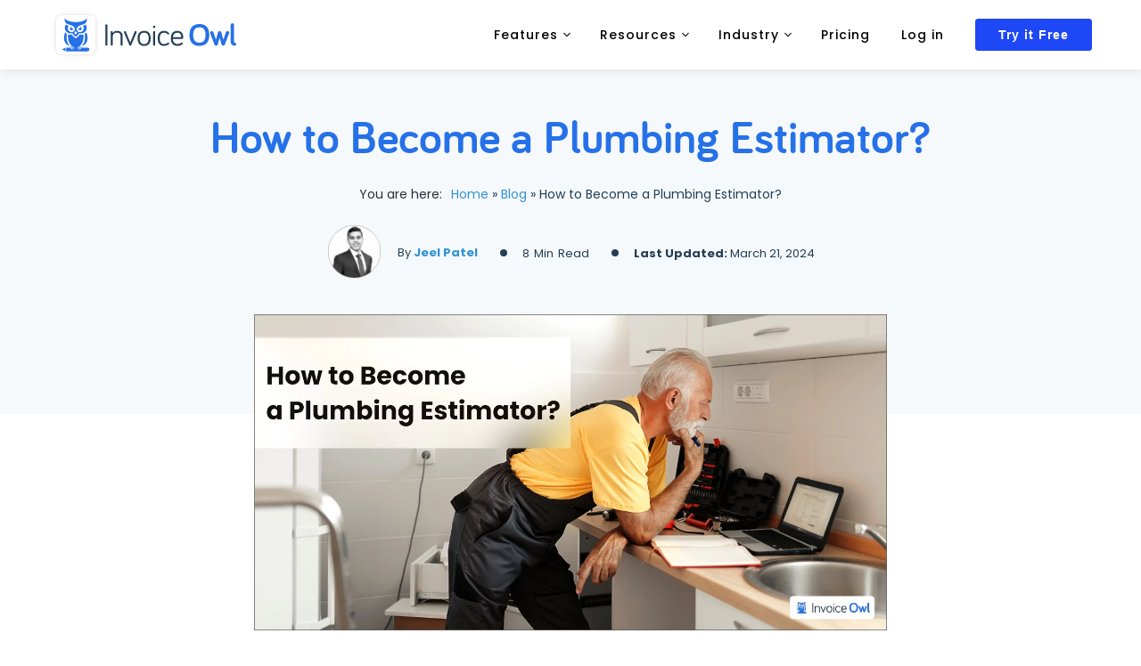

--- FILE ---
content_type: text/html; charset=UTF-8
request_url: https://www.invoiceowl.com/blog/how-to-become-a-plumbing-estimator/
body_size: 38869
content:
<!DOCTYPE html>
<html lang="en-US" prefix="og: https://ogp.me/ns#">
<head>
    
	<meta charset="UTF-8">
	<link rel="profile" href="https://gmpg.org/xfn/11">
	
	<!-- <meta http-equiv="Content-Security-Policy" content="upgrade-insecure-requests"> -->
	<!--  -->
	<!-- <link href="https://fonts.googleapis.com/css2?display=swap&family=Poppins:wght@300;400;500;600;700;900&display=swap" data-rocket-async="style" as="style" onload="this.onload=null;this.rel='stylesheet'" rel="preload"> -->
	<!-- <script src='https://cdnjs.cloudflare.com/ajax/libs/cropperjs/1.0.0-rc.1/cropper.min.js'></script>
	<link rel='preload' href='https://cdnjs.cloudflare.com/ajax/libs/cropperjs/1.0.0-rc.1/cropper.min.css' data-rocket-async="style" as="style" onload="this.onload=null;this.rel='stylesheet'"> -->
        <meta name="viewport" content="width=device-width, initial-scale=1"><title>How to Become a Plumbing Estimator? | InvoiceOwl</title><style id="rocket-critical-css">.clearfix:after,.clearfix:before,.grid-100:after,.grid-100:before,.grid-container:after,.grid-container:before,[class*=mobile-grid-]:after,[class*=mobile-grid-]:before,[class*=tablet-grid-]:after,[class*=tablet-grid-]:before{content:".";display:block;overflow:hidden;visibility:hidden;font-size:0;line-height:0;width:0;height:0}.clearfix:after,.grid-100:after,.grid-container:after,[class*=mobile-grid-]:after,[class*=tablet-grid-]:after{clear:both}.grid-container{margin-left:auto;margin-right:auto;max-width:1200px;padding-left:10px;padding-right:10px}.grid-100,[class*=mobile-grid-],[class*=tablet-grid-]{box-sizing:border-box;padding-left:10px;padding-right:10px}.grid-parent{padding-left:0;padding-right:0}@media (max-width:767px){.mobile-grid-100{clear:both;width:100%}}@media (min-width:768px) and (max-width:1024px){.tablet-grid-100{clear:both;width:100%}}@media (min-width:1025px){.grid-100{clear:both;width:100%}}a,body,div,h1,html,li,p,span,strong,ul{border:0;margin:0;padding:0}html{font-family:sans-serif;-webkit-text-size-adjust:100%;-ms-text-size-adjust:100%}article,header,main,nav{display:block}ul{list-style:none}a{background-color:transparent}a img{border:0}body,button{font-family:-apple-system,system-ui,BlinkMacSystemFont,"Segoe UI",Helvetica,Arial,sans-serif,"Apple Color Emoji","Segoe UI Emoji","Segoe UI Symbol";font-weight:400;text-transform:none;font-size:17px;line-height:1.5}p{margin-bottom:1.5em}h1{font-family:inherit;font-size:100%;font-style:inherit;font-weight:inherit}h1{font-size:42px;margin-bottom:20px;line-height:1.2em;font-weight:400;text-transform:none}ul{margin:0 0 1.5em 3em}ul{list-style:disc}li>ul{margin-bottom:0;margin-left:1.5em}b,strong{font-weight:700}i{font-style:italic}img{height:auto;max-width:100%}button{font-size:100%;margin:0;vertical-align:baseline}button{border:1px solid transparent;background:#55555e;-webkit-appearance:button;padding:10px 20px;color:#fff}button::-moz-focus-inner{border:0;padding:0}a{text-decoration:none}.size-full{max-width:100%;height:auto}.entry-content:after,.site-content:after,.site-header:after{content:"";display:table;clear:both}.main-navigation{z-index:100;padding:0;clear:both;display:block}.main-navigation a{display:block;text-decoration:none;font-weight:400;text-transform:none;font-size:15px}.main-navigation ul{list-style:none;margin:0;padding-left:0}.main-navigation .main-nav ul li a{padding-left:20px;padding-right:20px;line-height:60px}.inside-navigation{position:relative}.main-navigation li{float:left;position:relative}.nav-float-right .inside-header .main-navigation{float:right;clear:right}.main-navigation ul ul{display:block;box-shadow:1px 1px 0 rgba(0,0,0,.1);float:left;position:absolute;left:-99999px;opacity:0;z-index:99999;width:200px;text-align:left;top:auto;height:0;overflow:hidden}.main-navigation ul ul a{display:block}.main-navigation ul ul li{width:100%}.main-navigation .main-nav ul ul li a{line-height:normal;padding:10px 20px;font-size:14px}.main-navigation .main-nav ul li.menu-item-has-children>a{padding-right:0;position:relative}.nav-float-right .main-navigation ul ul ul{top:0}.menu-item-has-children .dropdown-menu-toggle{display:inline-block;height:100%;clear:both;padding-right:20px;padding-left:10px}.menu-item-has-children ul .dropdown-menu-toggle{padding-top:10px;padding-bottom:10px;margin-top:-10px}nav ul ul .menu-item-has-children .dropdown-menu-toggle{float:right}.site-header{position:relative}.inside-header{padding:20px 40px}.site-logo{display:inline-block;max-width:100%}.site-header .header-image{vertical-align:middle}.byline,.single .byline{display:inline}.entry-content:not(:first-child){margin-top:2em}.entry-header,.site-content{word-wrap:break-word}.entry-meta{font-size:85%;margin-top:.5em;line-height:1.5}.footer-widgets .widget :last-child{margin-bottom:0}.post{margin:0 0 2em}.one-container:not(.page) .inside-article{padding:0 0 30px 0}.one-container .site-content{padding:40px}.one-container .site-main>:last-child{margin-bottom:0}.page-header-image-single{line-height:0}.one-container .inside-article>[class*=page-header-]{margin-bottom:2em;margin-top:0}.gp-icon{display:inline-flex;align-self:center}.gp-icon svg{height:1em;width:1em;top:.125em;position:relative;fill:currentColor}.icon-menu-bars svg:nth-child(2){display:none}.container.grid-container{width:auto}.menu-toggle{display:none}.menu-toggle{padding:0 20px;line-height:60px;margin:0;font-weight:400;text-transform:none;font-size:15px}button.menu-toggle{background-color:transparent;width:100%;border:0;text-align:center}.menu-toggle .mobile-menu{padding-left:3px}.menu-toggle .gp-icon+.mobile-menu{padding-left:9px}@media (max-width:768px){.inside-header>:not(:last-child):not(.main-navigation){margin-bottom:20px}.site-header{text-align:center}.content-area{float:none;width:100%;left:0;right:0}.site-main{margin-left:0!important;margin-right:0!important}.entry-meta{font-size:inherit}.entry-meta a{line-height:1.8em}}.bsf-rt-display-label:after{content:attr(prefix)}.bsf-rt-display-time:after{content:attr(reading_time)}.bsf-rt-display-postfix:after{content:attr(postfix)}body{background-color:#ffffff;color:#282f38}a{color:#3293d3}a:visited{color:#3498db}body .grid-container{max-width:1170px}.site-header .header-image{width:210px}.generate-back-to-top{font-size:20px;border-radius:3px;position:fixed;bottom:30px;right:30px;line-height:40px;width:40px;text-align:center;z-index:10}:root{--contrast:#222222;--contrast-2:#575760;--contrast-3:#b2b2be;--base:#f0f0f0;--base-2:#f7f8f9;--base-3:#ffffff;--accent:#1e73be}body,button{font-family:"Poppins";font-size:20px}body{line-height:1.8}.main-navigation a,.menu-toggle{font-weight:600;text-transform:uppercase;font-size:14px}.main-navigation .main-nav ul ul li a{font-size:13px}h1{font-family:"Bariol Bold";font-weight:bold;font-size:32px}@media (max-width:768px){h1{font-size:22px}}.site-header{background-color:#ffffff;color:#282f38}.site-header a{color:#282f38}.main-navigation,.main-navigation ul ul{background-color:#ffffff}.main-navigation .main-nav ul li a,.main-navigation .menu-toggle{color:#282f38}.main-navigation ul ul{background-color:#ffffff}.main-navigation .main-nav ul ul li a{color:#282f38}.one-container .container{background-color:#ffffff}.inside-article a{color:#3293d3}.entry-meta{color:#888888}.entry-meta a{color:#888888}h1{color:#ffffff}button{color:#ffffff;background-color:#d35c58}a.generate-back-to-top{background-color:#d35c58;color:#ffffff}.inside-header{padding:9px 0px 9px 0px}.one-container .site-content{padding:60px 0px 60px 0px}.main-navigation .main-nav ul li a,.menu-toggle{line-height:45px}.main-navigation .main-nav ul ul li a{padding:20px}.menu-item-has-children ul .dropdown-menu-toggle{padding-top:20px;padding-bottom:20px;margin-top:-20px}@media (max-width:768px){.one-container .site-content{padding:60px 20px 60px 20px}}@media (max-width:768px){.main-navigation .menu-toggle{padding-left:20px;padding-right:20px}.main-navigation .main-nav ul li a,.main-navigation .menu-toggle{line-height:56px}}.entry-content:not(:first-child){margin-top:1em}.post-image-above-header .inside-article div.featured-image{margin-bottom:1em}@media (max-width:768px){.main-navigation:not(.slideout-navigation) a,.main-navigation .menu-toggle{font-size:14px}.main-navigation:not(.slideout-navigation) .main-nav ul ul li a{font-size:13px}}html{box-sizing:border-box}*,*::before,*::after{box-sizing:inherit}.container{width:100%;padding-right:15px;padding-left:15px;margin-right:auto;margin-left:auto}@media (min-width:576px){.container{max-width:540px}}@media (min-width:768px){.container{max-width:720px}}@media (min-width:992px){.container{max-width:960px}}@media (min-width:1200px){.container{max-width:1170px}}.d-flex{display:-ms-flexbox!important;display:flex!important}.justify-content-center{-ms-flex-pack:center!important;justify-content:center!important}.align-items-center{-ms-flex-align:center!important;align-items:center!important}body{margin:0 auto;font-family:pt sans,sans-serif;color:#42495b;font-size:18px;scroll-behavior:smooth}h1{font-family:merriweather,serif}@media (max-width:991px){body{font-size:16px}}.blue-nav a{background:#3293d3!important;color:#fff!important;border-color:#3293d3!important}.post-image-above-header .inside-article .featured-image{margin-top:0;margin-bottom:2em}.post-image-aligned-left .inside-article .featured-image{margin-top:0;margin-right:2em;float:left;text-align:left}.post-image-aligned-left .featured-image{text-align:left}.post-image-aligned-left .inside-article:after,.post-image-aligned-left .inside-article:before{content:"";display:table}.post-image-aligned-left .inside-article:after{clear:both}.post-image-aligned-left .inside-article{zoom:1}@media (max-width:768px){body:not(.post-image-aligned-center) .featured-image,body:not(.post-image-aligned-center) .inside-article .featured-image{margin-right:0;margin-left:0;float:none;text-align:center}}.three-col.megamenu-grid ul:first-child li.menu-item-has-children:nth-child(2),.four-col.megamenu-grid ul:first-child li.menu-item-has-children:nth-child(2){margin-left:30px;margin-right:30px}.four-col.megamenu-grid ul:first-child li.menu-item-has-children:nth-child(3){margin-right:30px}.four-col .submenu_cover ul:first-child{column-count:4;display:flex;padding:15px 20px}.four-col .submenu_cover{min-width:1366px;left:45%}.three-col .submenu_cover ul:first-child{column-count:3;display:flex;padding:15px 20px}.three-col .submenu_cover{min-width:1100px;left:45%}.two-col .submenu_cover .sub-menu{column-count:2;padding:15px 20px}.two-col .submenu_cover{min-width:420px;left:45%}.two-col .submenu_cover .sub-menu{padding:10px 20px}.two-col .submenu_cover .sub-menu li:last-child a{padding-left:0}.two-col .submenu_cover .sub-menu li:last-child a img{position:absolute;left:auto;right:5px;padding-top:3px}.two-col .submenu_cover .sub-menu li:last-child a p{padding-left:0}.two-col .submenu_cover .sub-menu li a img{position:absolute;left:0;top:8px}.two-col .submenu_cover .sub-menu li a p{font-size:15px;font-weight:600;padding-left:15px}.submenu_cover ul:first-child .menu-item-has-children:after{display:none}.submenu_cover ul:first-child .child-submenu{position:relative}.submenu_cover ul:first-child .child-submenu>a{width:100%;border-bottom:1px solid #e8e8e8}.submenu_cover ul:first-child .child-submenu .sub-menu a{padding-left:0;padding-right:25px}.submenu_cover ul:first-child .child-submenu>a{padding-left:0}.submenu_cover ul:first-child .child-submenu a .dropdown-menu-toggle{display:none}.submenu_cover ul:first-child .child-submenu .sub-menu li{margin-top:10px;position:relative}.submenu_cover ul:first-child .child-submenu .sub-menu a img{position:absolute;left:0;top:16px;width:auto;height:auto}.submenu_cover ul:first-child .child-submenu .sub-menu a p,.submenu_cover ul:first-child .child-submenu .sub-menu a span{padding-left:34px}.submenu_cover ul:first-child .child-submenu .sub-menu a p{font-weight:600;padding-top:5px;font-size:15px}.submenu_cover ul:first-child .child-submenu .sub-menu a span{font-size:12px;display:block;text-transform:initial}@media (max-width:767px){#menu-main-menu{overflow:hidden}.inside-navigation{box-shadow:none}.site-header{position:sticky!important;top:0!important;left:0;z-index:9;width:100%;box-shadow:none!important;top:0}.site-header .site-logo a{margin-top:-6px}.main-navigation .main-nav ul ul li a{padding:10px 12px;line-height:inherit}.main-navigation ul ul{box-shadow:none}.site-header .site-logo{float:left!important;z-index:9999!important;position:relative;padding-top:0;margin-bottom:6px!important;max-width:120px!important}.site-header .header-image{width:190px;padding-left:10px}.site-header #site-navigation{position:absolute;top:0;text-align:right;left:0;width:100%;box-shadow:0 3px 6px rgb(0 0 0/15%)}.inside-navigation{position:relative}.site-header .menu-toggle{line-height:47px;text-align:right;outline:none!important}#primary-menu{max-height:calc(100vh - 47px);overflow:scroll;z-index:9}.dropdown-hover .main-navigation .main-nav ul li.menu-item-has-children>a{text-align:inherit}.main-navigation .main-nav ul li a,.menu-toggle{line-height:40px;text-align:inherit!important;padding-left:15px!important;padding-right:15px!important}.main-navigation li.nav-button.blue-nav{padding-left:15px;display:flex;margin-bottom:11px;margin-top:0!important;padding-top:10px}.four-col .submenu_cover ul:first-child{column-count:auto;display:;padding:0}.three-col .submenu_cover ul:first-child{column-count:auto;display:;padding:0}.two-col .submenu_cover .sub-menu li a p{font-size:14px;font-weight:400}.two-col .submenu_cover .sub-menu li:last-child a{padding-left:15px}.three-col.megamenu-grid ul:first-child li.menu-item-has-children:nth-child(2),.four-col.megamenu-grid ul:first-child li.menu-item-has-children:nth-child(2){margin-left:0;margin-right:30px}.four-col .submenu_cover{min-width:100%;left:0}.three-col .submenu_cover{min-width:100%;left:0}.submenu_cover ul:first-child .child-submenu a .dropdown-menu-toggle{display:block!important}.two-col .submenu_cover .sub-menu li a{border-bottom:0 solid transparent}.menu-item-has-children ul .dropdown-menu-toggle{padding-bottom:0}.main-navigation li{border-top:1px solid #ddd}.submenu_cover ul:first-child .child-submenu .sub-menu a p,.submenu_cover ul:first-child .child-submenu .sub-menu a span{padding-left:28px}.two-col .submenu_cover .sub-menu li a img{position:absolute;left:9%;top:11px;width:auto;height:auto;margin-right:10px}.two-col .submenu_cover .sub-menu li a p{padding-left:52px;font-weight:600}.two-col .submenu_cover .sub-menu li:last-child a img{width:18px;padding-top:5px;left:40px;right:auto}.two-col .submenu_cover .sub-menu li:last-child a p{padding-left:54px}.two-col .submenu_cover .sub-menu{padding:0;column-count:1}}@media (min-width:768px) and (max-width:1023px){.four-col .submenu_cover{min-width:auto;left:0}.two-col .submenu_cover .sub-menu li:last-child a{padding-left:15px}.two-col .submenu_cover .sub-menu li:last-child a img{width:18px;padding-top:5px;left:0;right:auto}.two-col .submenu_cover .sub-menu li:last-child a p{padding-left:25px}.submenu_cover ul:first-child .child-submenu a .dropdown-menu-toggle{display:block!important}.two-col .submenu_cover .sub-menu li a{border-bottom:0 solid transparent}.submenu_cover ul:first-child .menu-item-has-children:after{display:block}}@media (min-width:1024px) and (max-width:1199px){.three-col .submenu_cover{min-width:872px;left:100%}.four-col .submenu_cover{min-width:990px;left:8%}.submenu_cover ul:first-child .child-submenu .sub-menu a p{padding-top:8px;font-size:13px}.submenu_cover ul:first-child .child-submenu .sub-menu a span{font-size:9px}}@media (min-width:1200px) and (max-width:1299px){.three-col .submenu_cover{min-width:910px;left:50%}.four-col .submenu_cover{min-width:1056px;left:-60px}.submenu_cover ul:first-child .child-submenu .sub-menu a span{font-size:9px}}@media (min-width:1300px) and (max-width:1439px){.three-col .submenu_cover{min-width:1076px;left:53px}.four-col .submenu_cover{min-width:1256px;left:-60px}}@media (min-width:1440px) and (max-width:1599px){.three-col .submenu_cover{min-width:1060px;left:220px}.four-col .submenu_cover{min-width:1186px;left:10px}}@media (min-width:1600px) and (max-width:1800px){.three-col .submenu_cover{min-width:1086px;left:50%}.four-col .submenu_cover{min-width:1266px;left:0}}.site-header{box-shadow:0 3px 10px rgb(0 0 0/8%);-webkit-box-shadow:0 3px 10px rgb(0 0 0/8%);-moz-box-shadow:0 3px 10px rgb(0 0 0/8%)}.site-header .site-logo a{display:block}.main-navigation .main-nav ul li a,.menu-toggle{line-height:60px;color:#000;font-family:poppins,sans-serif!important;font-weight:400}.main-navigation li.nav-button.blue-nav{padding-left:15px;margin-top:12px}.main-navigation li.nav-button.blue-nav a{background-color:#1e47f6!important;border-radius:3px;border:1px solid #1e47f6!important;font-family:pt sans,sans-serif!important;font-weight:700;padding:0 25px;line-height:34px}.menu-item-has-children .dropdown-menu-toggle{padding-right:15px;padding-left:3px}.main-navigation ul ul{border-radius:0;overflow:hidden!important}.main-navigation .main-nav ul ul li a{padding:6px 12px;text-align:left}.main-navigation .main-nav ul li a,.menu-toggle{text-align:center;font-weight:500}.main-navigation a,.menu-toggle{letter-spacing:1px}.main-navigation a{text-transform:none}.main-navigation .main-nav ul li a{padding-left:15px}@media (max-width:767px){.menu-toggle{position:fixed;top:0;right:11px;width:117px!important}.site-header .site-logo{padding-top:7px}#primary-menu{margin-top:50px}.main-navigation .main-nav ul li a{line-height:40px}.main-navigation li.nav-button.blue-nav{margin-top:0!important}}@media (min-width:769px){.submenu_cover{margin-top:0;position:absolute;left:50%;transform:translateX(-50%);min-width:510px;background:#fff;opacity:0;visibility:hidden;box-shadow:0 15px 20px rgba(0,0,0,.3);padding:0;overflow:hidden;border-top:2px solid #2671e8;display:flex;flex-direction:row-reverse;z-index:9}.menu-item-has-children:after{position:absolute;content:"";height:8px;width:16px;left:0;top:auto;border-left:8px solid transparent;right:0;margin:auto;border-right:8px solid transparent;border-bottom:8px solid #2671e8;bottom:0;opacity:0}.two-col .submenu_cover>ul{column-count:2;padding:10px}.main-navigation ul ul li{break-inside:avoid!important;display:inline-block}.main-navigation .main-nav ul ul li a{border:0;letter-spacing:0;display:inline-block;background:0 0!important}}.site-header{background:#fff!important}@-ms-viewport{width:device-width}html{box-sizing:border-box;-ms-overflow-style:scrollbar}*,*::before,*::after{box-sizing:inherit}.container{width:100%;padding-right:15px;padding-left:15px;margin-right:auto;margin-left:auto}@media (min-width:576px){.container{max-width:540px}}@media (min-width:768px){.container{max-width:720px}}@media (min-width:992px){.container{max-width:960px}}@media (min-width:1200px){.container{max-width:1140px}}.d-flex{display:-ms-flexbox!important;display:flex!important}.justify-content-center{-ms-flex-pack:center!important;justify-content:center!important}.align-items-center{-ms-flex-align:center!important;align-items:center!important}.generate-back-to-top,.generate-back-to-top:visited{background-color:#8b8b8b!important;border-radius:50%;bottom:125px;right:30px;line-height:50px;width:50px}@media (max-width:767px){.generate-back-to-top,.generate-back-to-top:visited{bottom:140px}}@media (max-width:1023px){.generate-back-to-top,.generate-back-to-top:visited{right:15px}}.text-center{text-align:center}.single .page-hero{padding-top:calc(40px + 85px)}.single .page-hero{background-color:#f6f9fb;color:#282f38;box-sizing:border-box;clip-path:none}.single .inside-page-hero{margin-bottom:48px}.single h1.header{color:#2671e8;font-size:52px;line-height:56px;font-family:"Bariol Bold",sans-serif;font-weight:normal;margin-bottom:20px}.single .breadcrumb-label{font-size:14px}.single .rank-math-breadcrumb{display:inline-block;margin-left:5px}.single .rank-math-breadcrumb p{font-size:14px!important;line-height:27px;color:#243e55;font-family:"Poppins",sans-serif;margin:0;font-weight:400}.bsf-rt-reading-time .bsf-rt-display-postfix{margin:0px 5px}.single .page-hero ul{list-style:none;margin-left:0;margin-top:19px}.single .page-hero ul li{font-size:13px;line-height:17px;color:#243e55;font-weight:400;padding:0 25px;position:relative}.single .page-hero ul li:after{position:absolute;content:"";width:8px;height:8px;line-height:8px;background:#243e55;left:0;top:4px;border-radius:100%}.single .page-hero ul li:first-child:after{display:none}.single .page-hero ul li i{display:inline-block;vertical-align:middle;padding-right:15px}.single .site.grid-container{max-width:740px;margin:20px auto auto;position:relative}.single .site-content{position:relative;margin-top:-192px}.single .inside-article{padding:0 0 30px 0}.single .featured-image.page-header-image-single{max-width:100%}.single .entry-header{max-width:1010px;clear:both;margin:0 auto;text-align:center}.single .entry-header .entry-meta a,.entry-meta{font-size:15px!important;color:#282f38}.blog-dates{display:flex;justify-content:space-between}.single .entry-header .entry-meta .posted-on{text-transform:capitalize}.single .blog-dates .posted-on{position:relative}.single .posted-on.update-dt,.single .byline{display:none}.post-image-aligned-left .inside-article .featured-image{margin-right:0px}.entry-content p{font-size:16px;line-height:30px;padding-bottom:8px;color:#243e55;font-family:"Poppins",sans-serif;margin:0;font-weight:400}.single .site-content .entry-content ul{list-style:disc;margin:0 0 1.5em 3em}.single .site-content .entry-content ul li{font-size:16px;line-height:30px;color:#243e55;margin-bottom:10px}.signup-form img{border-top-left-radius:20px;border-bottom-left-radius:20px;max-width:initial}.signup-form #mce-error-response,.signup-form #mce-success-response{font-size:0.8rem;top:-5px;position:relative}.signup-form img{border-top-left-radius:20px;border-bottom-left-radius:20px;max-width:initial}.submit-loader{display:none}.scriptlesssocialsharing__buttons .sss-name{display:none}.invoice-cta-block{margin-top:0;margin-bottom:0;position:fixed;top:130px;right:13%;max-width:306px;border-radius:0 15px 15px 0;border:0;padding:0;background:#ffffff;opacity:0;visibility:hidden}.single .site-content .entry-content ul{padding-top:0;margin-bottom:0px}.single .site-content .entry-content ul li{font-size:16px;line-height:30px;color:#243e55;margin-bottom:10px}@media (max-width:767px){.single .page-hero{padding-bottom:50px!important;padding-top:calc(40px + 0px)!important}.single h1.header{font-size:32px;line-height:38px}.single .page-hero ul li:nth-child(3){display:none}.single .site-content{margin-top:-157px;padding:60px 6px 60px 6px}.single .site-content .entry-content ul{list-style:disc;margin:0 0 1.5em 1.2em}.signup-form img{display:block;width:100%;border-bottom-left-radius:0;border-top-right-radius:20px;height:auto!important}.invoice-cta-block{display:none}.single-post .inside-page-hero{padding-top:80px!important}}@media (min-width:768px) and (max-width:1279px){.single .page-hero{padding-top:calc(40px + 0px)}.invoice-cta-block{display:none}}@media (min-width:768px) and (max-width:1024px){.single .site.grid-container{max-width:890px}}@media (min-width:1280px) and (max-width:1365px){.invoice-cta-block{right:3%;max-width:216px}}@media (min-width:1366px) and (max-width:1439px){.invoice-cta-block{right:2%;max-width:266px}}@media (min-width:1440px) and (max-width:1919px){.invoice-cta-block{right:2%;max-width:286px}}.modal{position:fixed;top:0;right:0;bottom:0;left:0;z-index:1050;display:none;overflow:hidden;outline:0;visibility:visible;opacity:1}.modal-content{position:relative;display:-ms-flexbox;display:flex;-ms-flex-direction:column;flex-direction:column;width:100%;background-color:#fff;background-clip:padding-box;border:1px solid rgba(0,0,0,.2);border-radius:.3rem;outline:0}</style><link rel="preload" href="https://www.invoiceowl.com/wp-content/cache/min/1/73bb21c17f66b421352f04b374033dfd.css" data-rocket-async="style" as="style" onload="this.onload=null;this.rel='stylesheet'" media="all" data-minify="1" />
<meta name="description" content="Get a comprehensive guide on how to become a plumbing estimator, how to boost value to your career and plumbing business rapidly."/>
<meta name="robots" content="follow, index, max-snippet:-1, max-video-preview:-1, max-image-preview:large"/>
<link rel="canonical" href="https://www.invoiceowl.com/blog/how-to-become-a-plumbing-estimator/" />
<meta property="og:locale" content="en_US" />
<meta property="og:type" content="article" />
<meta property="og:title" content="How to Become a Plumbing Estimator? | InvoiceOwl" />
<meta property="og:description" content="Get a comprehensive guide on how to become a plumbing estimator, how to boost value to your career and plumbing business rapidly." />
<meta property="og:url" content="https://www.invoiceowl.com/blog/how-to-become-a-plumbing-estimator/" />
<meta property="og:site_name" content="InvoiceOwl" />
<meta property="article:publisher" content="https://www.facebook.com/InvoiceOwl-103671768466400" />
<meta property="article:section" content="Blog" />
<meta property="og:updated_time" content="2024-03-22T08:30:37+00:00" />
<meta property="og:image" content="https://www.invoiceowl.com/wp-content/uploads/2022/10/how-to-become-a-plumbing-estimator.jpg" />
<meta property="og:image:secure_url" content="https://www.invoiceowl.com/wp-content/uploads/2022/10/how-to-become-a-plumbing-estimator.jpg" />
<meta property="og:image:width" content="1300" />
<meta property="og:image:height" content="650" />
<meta property="og:image:alt" content="How to become a plumbing estimator" />
<meta property="og:image:type" content="image/jpeg" />
<meta property="article:published_time" content="2022-10-03T11:01:50+00:00" />
<meta property="article:modified_time" content="2024-03-22T08:30:37+00:00" />
<meta name="twitter:card" content="summary_large_image" />
<meta name="twitter:title" content="How to Become a Plumbing Estimator? | InvoiceOwl" />
<meta name="twitter:description" content="Get a comprehensive guide on how to become a plumbing estimator, how to boost value to your career and plumbing business rapidly." />
<meta name="twitter:site" content="@GetInvoiceOwl" />
<meta name="twitter:creator" content="@GetInvoiceOwl" />
<meta name="twitter:image" content="https://www.invoiceowl.com/wp-content/uploads/2022/10/how-to-become-a-plumbing-estimator.jpg" />
<meta name="twitter:label1" content="Written by" />
<meta name="twitter:data1" content="Jeel Patel" />
<meta name="twitter:label2" content="Time to read" />
<meta name="twitter:data2" content="10 minutes" />
<script type="application/ld+json" class="rank-math-schema">{"@context":"https://schema.org","@graph":[{"@type":"Place","@id":"https://www.invoiceowl.com/#place","address":{"@type":"PostalAddress","streetAddress":"2 County Court Blvd. Suite 403","addressLocality":"Brampton","addressRegion":"Ontario","postalCode":"L6W 3W8","addressCountry":"Canada"}},{"@type":"Organization","@id":"https://www.invoiceowl.com/#organization","name":"InvoiceOwl","url":"https://www.invoiceowl.com","address":{"@type":"PostalAddress","streetAddress":"2 County Court Blvd. Suite 403","addressLocality":"Brampton","addressRegion":"Ontario","postalCode":"L6W 3W8","addressCountry":"Canada"},"logo":{"@type":"ImageObject","@id":"https://www.invoiceowl.com/#logo","url":"https://www.invoiceowl.com/wp-content/uploads/2021/05/header.svg","caption":"InvoiceOwl","inLanguage":"en-US"},"contactPoint":[{"@type":"ContactPoint","telephone":"+1 (437) 488-7337","contactType":"customer support"}],"location":{"@id":"https://www.invoiceowl.com/#place"}},{"@type":"WebSite","@id":"https://www.invoiceowl.com/#website","url":"https://www.invoiceowl.com","name":"InvoiceOwl","publisher":{"@id":"https://www.invoiceowl.com/#organization"},"inLanguage":"en-US"},{"@type":"ImageObject","@id":"https://www.invoiceowl.com/wp-content/uploads/2022/10/how-to-become-a-plumbing-estimator.jpg","url":"https://www.invoiceowl.com/wp-content/uploads/2022/10/how-to-become-a-plumbing-estimator.jpg","width":"1300","height":"650","caption":"How to become a plumbing estimator","inLanguage":"en-US"},{"@type":"Person","@id":"https://www.invoiceowl.com/author/jeel-patel/","name":"Jeel Patel","description":"Jeel Patel, founder of InvoiceOwl, creates top-rated contractor software. A University of Toronto grad, he boosts efficiency and shares business insights.","url":"https://www.invoiceowl.com/author/jeel-patel/","image":{"@type":"ImageObject","@id":"https://secure.gravatar.com/avatar/94ab4f763ee67426f955f24de1a81cde?s=96&amp;d=mm&amp;r=g","url":"https://secure.gravatar.com/avatar/94ab4f763ee67426f955f24de1a81cde?s=96&amp;d=mm&amp;r=g","caption":"Jeel Patel","inLanguage":"en-US"},"sameAs":["https://www.invoiceowl.com/"],"worksFor":{"@id":"https://www.invoiceowl.com/#organization"}},{"@type":"WebPage","@id":"https://www.invoiceowl.com/blog/how-to-become-a-plumbing-estimator/#webpage","url":"https://www.invoiceowl.com/blog/how-to-become-a-plumbing-estimator/","name":"How to Become a Plumbing Estimator? | InvoiceOwl","datePublished":"2022-10-03T11:01:50+00:00","dateModified":"2024-03-22T08:30:37+00:00","author":{"@id":"https://www.invoiceowl.com/author/jeel-patel/"},"isPartOf":{"@id":"https://www.invoiceowl.com/#website"},"primaryImageOfPage":{"@id":"https://www.invoiceowl.com/wp-content/uploads/2022/10/how-to-become-a-plumbing-estimator.jpg"},"inLanguage":"en-US"},{"@type":"BlogPosting","headline":"How to Become a Plumbing Estimator? | InvoiceOwl","keywords":"How to Become a Plumbing Estimator","datePublished":"2022-10-03T11:01:50+00:00","dateModified":"2024-03-22T08:30:37+00:00","author":{"@id":"https://www.invoiceowl.com/author/jeel-patel/"},"publisher":{"@id":"https://www.invoiceowl.com/#organization"},"description":"Get a comprehensive guide on how to become a plumbing estimator, how to boost value to your career and plumbing business rapidly.","name":"How to Become a Plumbing Estimator? | InvoiceOwl","@id":"https://www.invoiceowl.com/blog/how-to-become-a-plumbing-estimator/#richSnippet","isPartOf":{"@id":"https://www.invoiceowl.com/blog/how-to-become-a-plumbing-estimator/#webpage"},"image":{"@id":"https://www.invoiceowl.com/wp-content/uploads/2022/10/how-to-become-a-plumbing-estimator.jpg"},"inLanguage":"en-US","mainEntityOfPage":{"@id":"https://www.invoiceowl.com/blog/how-to-become-a-plumbing-estimator/#webpage"}}]}</script>
<link rel='dns-prefetch' href='//www.invoiceowl.com' />
<link rel='dns-prefetch' href='//www.youtube.com' />
<link rel='dns-prefetch' href='//script.hotjar.com' />
<link rel='dns-prefetch' href='//www.clickcease.com' />
<link rel='dns-prefetch' href='//www.googletagmanager.com' />
<link rel='dns-prefetch' href='//www.google-analytics.com' />
<link rel='dns-prefetch' href='//www.googleoptimize.com' />

<link rel="alternate" type="application/rss+xml" title="InvoiceOwl &raquo; Feed" href="https://www.invoiceowl.com/feed/" />
<link rel="alternate" type="application/rss+xml" title="InvoiceOwl &raquo; Comments Feed" href="https://www.invoiceowl.com/comments/feed/" />
<style>
img.wp-smiley,
img.emoji {
	display: inline !important;
	border: none !important;
	box-shadow: none !important;
	height: 1em !important;
	width: 1em !important;
	margin: 0 .07em !important;
	vertical-align: -0.1em !important;
	background: none !important;
	padding: 0 !important;
}
</style>
	

<style id='generate-style-inline-css'>
@media (max-width:768px){}
@media (max-width:768px){.main-navigation .menu-toggle,.main-navigation .mobile-bar-items,.sidebar-nav-mobile:not(#sticky-placeholder){display:block;}.main-navigation ul,.gen-sidebar-nav{display:none;}[class*="nav-float-"] .site-header .inside-header > *{float:none;clear:both;}}
.dynamic-author-image-rounded{border-radius:100%;}.dynamic-featured-image, .dynamic-author-image{vertical-align:middle;}.one-container.blog .dynamic-content-template:not(:last-child), .one-container.archive .dynamic-content-template:not(:last-child){padding-bottom:0px;}.dynamic-entry-excerpt > p:last-child{margin-bottom:0px;}
.page-hero{background-color:#f2f2f2;color:#282f38;padding-top:40px;padding-right:20px;padding-bottom:100px;padding-left:20px;text-align:center;box-sizing:border-box;}.page-hero h1, .page-hero h2, .page-hero h3, .page-hero h4, .page-hero h5, .page-hero h6{color:#282f38;}.inside-page-hero > *:last-child{margin-bottom:0px;}.page-hero time.updated{display:none;}.page-hero{padding-top:calc(40px + 105px);}.header-wrap{position:absolute;left:0px;right:0px;z-index:10;}.header-wrap .site-header{background:transparent;}.header-wrap #site-navigation:not(.toggled), .header-wrap #mobile-header:not(.toggled):not(.navigation-stick), .has-inline-mobile-toggle .mobile-menu-control-wrapper{background:transparent;}.header-wrap #site-navigation:not(.toggled) .main-nav > ul > li:hover > a, .header-wrap #site-navigation:not(.toggled) .main-nav > ul > li:focus > a, .header-wrap #site-navigation:not(.toggled) .main-nav > ul > li.sfHover > a, .header-wrap #mobile-header:not(.toggled) .main-nav > ul > li:hover > a{background:transparent;}.header-wrap #site-navigation:not(.toggled) .main-nav > ul > li[class*="current-menu-"] > a, .header-wrap #mobile-header:not(.toggled) .main-nav > ul > li[class*="current-menu-"] > a, .header-wrap #site-navigation:not(.toggled) .main-nav > ul > li[class*="current-menu-"]:hover > a, .header-wrap #mobile-header:not(.toggled) .main-nav > ul > li[class*="current-menu-"]:hover > a{background:transparent;}
</style>











<style id='rocket-lazyload-inline-css'>
.rll-youtube-player{position:relative;padding-bottom:56.23%;height:0;overflow:hidden;max-width:100%;}.rll-youtube-player:focus-within{outline: 2px solid currentColor;outline-offset: 5px;}.rll-youtube-player iframe{position:absolute;top:0;left:0;width:100%;height:100%;z-index:100;background:0 0}.rll-youtube-player img{bottom:0;display:block;left:0;margin:auto;max-width:100%;width:100%;position:absolute;right:0;top:0;border:none;height:auto;-webkit-transition:.4s all;-moz-transition:.4s all;transition:.4s all}.rll-youtube-player img:hover{-webkit-filter:brightness(75%)}.rll-youtube-player .play{height:100%;width:100%;left:0;top:0;position:absolute;background:url(https://www.invoiceowl.com/wp-content/plugins/wp-rocket/assets/img/youtube.png) no-repeat center;background-color: transparent !important;cursor:pointer;border:none;}.wp-embed-responsive .wp-has-aspect-ratio .rll-youtube-player{position:absolute;padding-bottom:0;width:100%;height:100%;top:0;bottom:0;left:0;right:0}
</style>
<script src='https://www.invoiceowl.com/wp-includes/js/jquery/jquery.min.js?ver=3.6.0' id='jquery-core-js' defer></script>
<script src='https://www.invoiceowl.com/wp-includes/js/jquery/jquery-migrate.min.js?ver=3.3.2' id='jquery-migrate-js' defer></script>
<script src='https://www.invoiceowl.com/wp-content/plugins/svg-support/js/min/svgs-inline-min.js?ver=1.0.0' id='bodhi_svg_inline-js' defer></script>
<script id='bodhi_svg_inline-js-after'>
cssTarget="img.style-svg";ForceInlineSVGActive="false";
</script>
<link rel="https://api.w.org/" href="https://www.invoiceowl.com/wp-json/" /><link rel="alternate" type="application/json" href="https://www.invoiceowl.com/wp-json/wp/v2/posts/32587" /><link rel="EditURI" type="application/rsd+xml" title="RSD" href="https://www.invoiceowl.com/xmlrpc.php?rsd" />
<link rel="wlwmanifest" type="application/wlwmanifest+xml" href="https://www.invoiceowl.com/wp-includes/wlwmanifest.xml" /> 
<meta name="generator" content="WordPress 5.8.2" />
<link rel='shortlink' href='https://www.invoiceowl.com/?p=32587' />
<link rel="alternate" type="application/json+oembed" href="https://www.invoiceowl.com/wp-json/oembed/1.0/embed?url=https%3A%2F%2Fwww.invoiceowl.com%2Fblog%2Fhow-to-become-a-plumbing-estimator%2F" />
<link rel="alternate" type="text/xml+oembed" href="https://www.invoiceowl.com/wp-json/oembed/1.0/embed?url=https%3A%2F%2Fwww.invoiceowl.com%2Fblog%2Fhow-to-become-a-plumbing-estimator%2F&#038;format=xml" />
		<script type="application/ld+json">
			{"@context":"https:\/\/schema.org","@type":"FAQPage","mainEntity":[{"@type":"Question","name":"Is a degree needed for estimators?","acceptedAnswer":{"@type":"Answer","text":"Yes. A commercial plumbing cost estimator needs at least a bachelor's degree in one of the following disciplines: Engineering, Quantity Surveying, Construction Management, or any other related building science to become an accurate estimator. In addition, some preconstruction services companies may be looking for candidates with a business, finance, or economics background."}},{"@type":"Question","name":"How long does it take to become a plumbing estimator?","acceptedAnswer":{"@type":"Answer","text":"To be a licensed cost estimator, you must have eight years of combined education and experience."}},{"@type":"Question","name":"Are estimators allowed to work from home?","acceptedAnswer":{"@type":"Answer","text":"Working from home is possible for estimators. Estimators who work from home assess a project's scope and estimate the cost of completing the project, like gas heating installation procedures, maintenance of the plumbing system, and more, to determine how much money is needed to complete it. \r\n\r\nIn spite of this, a work-from-home estimator will often need to travel to the site occasionally to make sure that no omissions have been made or adjustments need to be made to the estimate."}}]}		</script>
		<script>document.createElement( "picture" );if(!window.HTMLPictureElement && document.addEventListener) {window.addEventListener("DOMContentLoaded", function() {var s = document.createElement("script");s.src = "https://www.invoiceowl.com/wp-content/plugins/webp-express/js/picturefill.min.js";document.body.appendChild(s);});}</script>
<link rel="preload" as="font" href="https://www.invoiceowl.com/wp-content/themes/generatepress_child/fonts/bariol_bold-webfont.woff" crossorigin>
<link rel="preload" as="font" href="https://www.invoiceowl.com/wp-content/themes/generatepress_child/fonts/Poppins-Regular.woff2" crossorigin>
<link rel="preload" as="font" href="https://www.invoiceowl.com/wp-content/themes/generatepress_child/fonts/Poppins-Light.woff2" crossorigin>
<link rel="preload" as="font" href="https://www.invoiceowl.com/wp-content/themes/generatepress_child/fonts/Poppins-Medium.woff2" crossorigin>
<link rel="preload" as="font" href="https://www.invoiceowl.com/wp-content/themes/generatepress_child/fonts/Poppins-SemiBold.woff2" crossorigin>
<link rel="preload" as="font" href="https://www.invoiceowl.com/wp-content/themes/generatepress_child/fonts/Poppins-Bold.woff2" crossorigin>
        <script type='application/ld+json'>
            {"@context":"https:\/\/schema.org","@type":"BreadcrumbList","itemListElement":[{"@type":"ListItem","position":1,"name":"home","item":"https:\/\/www.invoiceowl.com"},{"@type":"ListItem","position":2,"name":"How to Become a Plumbing Estimator?","item":"https:\/\/www.invoiceowl.com\/blog\/how-to-become-a-plumbing-estimator\/"}]}        </script>
            <!-- Google Tag Manager -->
        
<script data-type="lazy" data-src="[data-uri]"></script>
<!-- End Google Tag Manager -->
         <link rel="icon" href="https://www.invoiceowl.com/wp-content/uploads/2023/01/favicon.ico" sizes="32x32" />
<link rel="icon" href="https://www.invoiceowl.com/wp-content/uploads/2023/01/favicon.ico" sizes="192x192" />
<link rel="apple-touch-icon" href="https://www.invoiceowl.com/wp-content/uploads/2023/01/favicon.ico" />
<meta name="msapplication-TileImage" content="https://www.invoiceowl.com/wp-content/uploads/2023/01/favicon.ico" />
		<style id="wp-custom-css">
			@font-face {
  font-family: 'Poppins';
  font-weight: 400;
  font-style: normal;
  font-display: swap;
  unicode-range: U+000-5FF; 
  src: local('Poppins'),
  url('/wp-content/themes/generatepress_child/fonts/Poppins-Regular.woff2') format('woff2'),
  url('/wp-content/themes/generatepress_child/fonts/Poppins-Regular.woff') format('woff');
}
@font-face {
  font-family: 'Poppins';
  font-weight: 300;
  font-style: normal;
  font-display: swap;
  unicode-range: U+000-5FF; 
  src: local('Poppins'),
  url('/wp-content/themes/generatepress_child/fonts/Poppins-Light.woff2') format('woff2'),
  url('/wp-content/themes/generatepress_child/fonts/Poppins-Light.woff') format('woff');
}
@font-face {
  font-family: 'Poppins';
  font-weight: 500;
  font-style: normal;
  font-display: swap;
  unicode-range: U+000-5FF; 
  src: local('Poppins'),
  url('/wp-content/themes/generatepress_child/fonts/Poppins-Medium.woff2') format('woff2'),
  url('/wp-content/themes/generatepress_child/fonts/Poppins-Medium.woff') format('woff');
}
@font-face {
  font-family: 'Poppins';
  font-weight: 600;
  font-style: normal;
  font-display: swap;
  unicode-range: U+000-5FF; 
  src: local('Poppins'),
  url('/wp-content/themes/generatepress_child/fonts/Poppins-SemiBold.woff2') format('woff2'),
  url('/wp-content/themes/generatepress_child/fonts/Poppins-SemiBold.woff') format('woff');
}
@font-face {
  font-family: 'Poppins';
  font-weight: 700;
  font-style: normal;
  font-display: swap;
  unicode-range: U+000-5FF; 
  src: local('Poppins'),
  url('/wp-content/themes/generatepress_child/fonts/Poppins-Bold.woff2') format('woff2'),
  url('/wp-content/themes/generatepress_child/fonts/Poppins-Bold.woff') format('woff');
}
 

@font-face {
     font-family: 'Bariol Regular';
     font-style: normal;
     font-weight: normal;
     src: url('/wp-content/themes/generatepress_child/fonts/bariol_regular-webfont.woff') format('woff');
}
@font-face {
  font-family: 'Bariol Bold';
  font-style: normal;
  font-weight: normal;
  font-display: swap;
  unicode-range: U+000-5FF; 
  src: local('Bariol Bold'), url('/wp-content/themes/generatepress_child/fonts/bariol_bold-webfont.woff') format('woff');
}


 body{
    font-family: "Poppins", sans-serif;
}

.btn,.btn:hover,.btn:focus{ text-decoration:none;}

.btn-primary:hover, .btn-primary:focus{
text-decoration:none !important;}

.btn.btn-primary{color: #243E55 !important;}


h1, h2, h3, .h3, h4, .h4, h5, h6{
font-family: 'Bariol Bold';font-weight:normal;}

p{
    font-size: 18px;
    line-height: 27px;
    color: #243E55;
    font-family: "Poppins", sans-serif;
    margin:0;
    font-weight:400;
}


 .rating-featue li{
     font-size: 0.9em !important;
}
 .rating-featue{
     margin: 0 0 0 20px;
}
 .btn.table-btn-download {
     color: #fff !important;
     font-weight: 600 !important;
}
 .btn.table-btn-download img{
     margin-left: 3px
}


.mb-10 {
    margin-bottom: 10px;
}

.country-name,.city-name,.current-ip,.country-code {
  display: none;
}


b.currency-sign, b.currency-name{cursor: pointer;}

.mt-25{margin-top:25px;}

.banner-button{
	  border-radius: 5px;
    height: 52px;
    text-align: center;
    font-size: 18px;
    color: #ffffff !important;
    line-height: 52px;
    font-weight: 500 !important;
    padding: 0 50px 0 40px;
    background: #1e47f6;
    display: inline-block;
	  text-decoration: none !important;
	cursor:pointer;
}
.common-button{
	  border-radius: 5px;
    height: 52px;
    text-align: center;
    font-size: 18px;
    color: #ffffff !important;
    line-height: 52px;
    font-weight: 500 !important;
    padding: 0 50px 0 50px;
    background: #1e47f6;
    display: inline-block;
	  text-decoration: none !important;
	cursor:pointer;
}

.banner-button:hover, .common-button:hover{
	background: #1e47f6;
	text-decoration:none;
}

.banner-button em,
.common-button em{
    display: inline-block;
    position: relative;
    top: 2px;
    left: 12px;
    transition: 0.3s all;
    -webkit-transition: 0.3s all;
}
.banner-button svg path, .banner-button svg line,
.common-button svg path,
.common-button svg line{
    stroke: #fff;
}

.banner-button:hover em,
.common-button:hover em{
    left: 25px;
    transition: 0.3s all;
    -webkit-transition: 0.3s all;
}

@media (max-width: 767px) { 
.common-button {font-size: 16px;padding: 0 30px 0 30px; }
	.mobile-estimate-table .common-button{
		width: 100%;
    margin-top: 25px;
	}
}

@media (min-width: 768px) and (max-width: 1023px) {
	.common-button{    font-size: 16px; padding: 0 27px 0 27px;}
}


.top-block .btn {
	margin-top: 0px;
}


/*********************/


/* @media (max-width: 767px) { 

	body{overflow-x:hidden;}
	
  .inside-header {
    position: fixed;
    width: 100%;
    top: 0px;
    background: #ffffff;
 }
	#primary.content-area{    padding-top: 40px;}
} */


@media (max-width: 767px) { 
 .site-header #site-navigation {
    position: fixed;
background: #ffffff !important; 
	}
.site-header .header-image {
    width: 126px;
    padding-left: 10px;
    position: fixed;
    top: 10px;
}
}


@media (min-width: 768px) and (max-width: 1023px) {
	
	body{overflow-x:hidden;}
	
	.site-header {
    position: sticky!important;
    top: 0!important;
    left: 0;
    z-index: 9;
    width: 100%;
    box-shadow: none!important;
    top: 0;
    transition: all .3s linear 0s;
}
	.site-header.sticky {
    position: sticky!important;
    width: 100%;
    z-index: 999;
}
	
.site-header .site-logo a {
    margin-top: -6px;
}
	
	.site-header .header-image {
    width: 190px;
    padding-left: 10px;
}
	
	.site-header .site-logo {
    float: left!important;
    z-index: 9999!important;
    position: relative;
    padding-top: 7px;
    margin-bottom: 6px!important;
    display: inline-block;
}

.site-header #site-navigation {
    position: fixed;
    top: 0;
    text-align: right;
    left: 0;
    width: 100%;
    box-shadow: 0 3px 6px rgb(0 0 0 / 15%);
}
	.inside-navigation {
    box-shadow: none;
}
	
	.site-header .menu-toggle {
    line-height: 47px;
    text-align: right;
    outline: none!important;
}
	
	#primary-menu {
    max-height: calc(100vh - 47px);
    overflow: scroll;
    z-index: 9;
}
	#primary-menu {
    margin-top: 18px;
}
	#menu-main-menu {
    overflow: hidden;
}

.site-header .inside-header {
    position: fixed;
    width: 100%;
    top: 0px;
    background: #ffffff;
}
	.main-navigation li {
    border-top: 1px solid #ddd;
}
.main-navigation .main-nav ul li a, .menu-toggle {
		text-align: left;
}
	
	.main-navigation .main-nav ul li a {
    line-height: 40px;
}
	
	.main-navigation li.nav-button.blue-nav{
		display: flex;
    margin-bottom: 11px;
		padding-top: 10px;
	}

 #works #invoice .process-cards-block .card-middle {
    margin-left: 0;
}

	

}



.related-posts-block {
    padding: 20px 0 60px 0;
    transform: translateX(-50%);
    position: relative;
    left: 50%;
    
}
.releted-post-block {
    margin-bottom: 20px;
    display: block;
    background-color: #fff;
    transition: all .3s ease-in-out;
    min-height: 303px;
}
.releted-post-block:hover {
    box-shadow: 0 4px 6px -1px rgb(0 0 0 / 10%), 0 2px 4px -2px rgb(0 0 0 / 10%);
}

.related-posts-block .releted-post-title {
    padding-left: 0px;
    font-size: 28px;
    line-height: 34px;
    font-weight: 700;
    margin-bottom: 20px;
        font-family: 'Bariol Bold';
}
.related-posts-block span {
    font-size: 14px;
    color: gray;
}
span.bsf-rt-display-label {
    order: 3;
}
.bsf-rt-display-label:after {
    content: attr(prefix);
}
.bsf-rt-display-time:after {
    content: attr(reading_time);
}

.related-posts-block .bsf-rt-reading-time {
    padding: 0px 16px 0px 16px;
}

.bsf-rt-reading-time {
    display: flex;
}

.releted-post-block p {
    font-size: 16px;
    line-height: 26px;
    color: #47525f;
    padding: 1px 16px 16px 16px;
    width: 100%;
    line-height: 23px;
    overflow: hidden;
    display: -webkit-box;
    -webkit-box-orient: vertical;
    -webkit-line-clamp: 3;
    height: 75px;
}



.blog-summary-note {background-color: #C5E1FE; padding: 25px 20px; border-bottom: 7px solid #3E5477 !important; border: 1px solid #707070; max-width: 710px; margin-bottom: 56px;    margin: 0 auto;}
.blog-summary-note .summary-box {display:flex;     align-items: center;}
.blog-summary-note .summary-image {width:auto;}
.blog-summary-note .summary-image img {width:auto; height:72px; display: block;}
.blog-summary-note .summary-note {width:100%;}
.blog-summary-note .summary-note p{color: #000000 !important; padding-left: 30px; padding-bottom: 0px !important; font-size: 17px !important; text-align: left;}

@media(max-width:767px){
.blog-summary-note .summary-box {display:block;}
.blog-summary-note .summary-image img { height: 64px;}
.blog-summary-note .summary-note p {   padding-left: 0;    padding-top: 15px;}
}

@media (min-width: 768px) and (max-width: 1023px) { 
.blog-summary-note {max-width: 566px;}
}

@media (min-width: 768px) and (max-width: 1199px) { 
.blog-summary-note {max-width: 609px;}
}

@media (min-width: 1200px) and (max-width: 1280px) { 
.blog-summary-note {max-width: 610px;}
}


.daterangepicker.show-calendar .drp-buttons {
    display: block !important;
}
.daterangepicker .drp-buttons .btn {
    display: inline-block;
    max-width: inherit;
    min-width: auto;
    width: auto;
    font-size: 16px;
    color: #2671E8 !important;
    background-color: #fff;
    border: 0;
    font-weight: 500;
    height: auto;
    line-height: inherit;
}

.show:hover {
    background:transparent;
}





.logo-block.border-none > .logonone{display:none !important;}

/*exit and after four time popup download recipet */

/*--------------------------------*/
.explore-modal .background-block{background-color:#F6F9FB;font-size:30px;line-height:40px;color:#000000;font-weight:500;padding:15px;border-radius:8px;margin-bottom:25px;}
.explore-modal .background-block b{color:#1e47f6;}
.explore-modal .modal-dialog{max-width:900px;text-align:center;}
.explore-modal .modal-dialog .modal-body{padding:0 15px!important;}
.explore-modal .modal-dialog .modal-body .col-md-6.pl-0{padding-left:0!important;flex:0 0 53%;max-width:53%;padding-right:15px!important}
.explore-modal .modal-dialog .modal-body .col-md-6{flex:0 0 47%;max-width:47%;}
.explore-modal .modal-dialog .modal-body p{font-size:24px;line-height:30px;font-weight:500;color:#000;padding-bottom:25px;}
.explore-modal .modal-dialog .modal-body .modal-content-inner-block{padding-right:15px;}
.explore-modal .modal-dialog .modal-body img{border-top-left-radius:4px;border-bottom-left-radius:4px;display: block;}
.explore-modal .modal-dialog .modal-content{border-radius:4px;border:0;box-shadow:0 3px 10px rgba(0,0,0,0.3);}
.explore-modal .modal-dialog .modal-content .form-block{margin: 0 auto;max-width: 320px;}
.explore-modal .modal-dialog .modal-content .form-block input:focus-visible {outline: 0;}
.explore-modal .modal-dialog .modal-content .form-block input{background-color:transparent;border-radius:4px;height:45px;margin-bottom:15px;width: 100%;padding: 10px;}
.explore-modal .modal-dialog .modal-content .form-block .btn.btn-blue{background-color:#1e47f6;font-size:18px;color:#ffffff;width: 100%;height: 45px;line-height: 45px;}
.explore-modal .modal-dialog .modal-content .icon-close{position:absolute;right:12px;top:10px;width:25px;cursor: pointer;}
.explore-modal .modal-dialog .modal-content .icon-close svg{width: 100%;}

@media(max-width: 1366px){
	.explore-modal .modal-dialog{max-width: 700px;}
	.explore-modal .background-block{font-size: 22px;line-height: 32px;}
	.explore-modal .modal-dialog .modal-body p {font-size: 18px;line-height: 25px;}
	.explore-modal .modal-dialog .modal-content .form-block input{height: 40px;font-size: 16px;}
	.explore-modal .modal-dialog .modal-content .form-block .btn.btn-blue{font-size: 16px;height: 40px;line-height: 40px;}
	.explore-modal .modal-dialog .modal-content .icon-close{top:5px;width: 20px;}
}
@media(max-width: 991px){
.explore-modal .modal-dialog{max-width:inherit;margin:0 15px;}
.explore-modal .background-block{font-size: 26px;line-height: 38px;} 
.explore-modal .modal-dialog .modal-body p {font-size: 18px;line-height: 24px;}
}

@media(max-width: 767px){
.explore-modal .modal-dialog .modal-body .col-md-6.pl-0,
.explore-modal .modal-dialog .modal-body .col-md-6{flex:0 0 100%;max-width:100%;}
.explore-modal .modal-dialog .modal-body{padding:25px 15px!important;}
.explore-modal .modal-dialog .modal-body img{display:none}
.explore-modal .modal-dialog .modal-body .modal-content-inner-block {padding-right: 0;padding-top: 30px;}
}

@media(max-width: 575px){
.explore-modal .background-block{font-size:20px;line-height:30px;margin-bottom: 20px;}
.explore-modal .modal-dialog .modal-body p{font-size:16px;line-height:22px;padding-bottom: 20px;}
.explore-modal .modal-dialog .modal-content .form-block input{font-size:16px;height:40px;}
.explore-modal .modal-dialog .modal-content .form-block .btn.btn-blue{height:40px;line-height:40px;font-size:16px;}
}

 .free-download-modal.explore-modal .modal-dialog{max-width: 650px;}
 .free-download-modal.explore-modal .modal-dialog .modal-body .col-md-6 {flex: 0 0 50%;max-width: 50%;}
 .free-download-modal.explore-modal .modal-dialog .modal-body .col-md-6.pl-0{flex: 0 0 50%;max-width: 50%;padding-right: 15px !important;padding-left: 15px !important;}
.free-download-modal.explore-modal .background-block{background-color: transparent;color:#1E47F6;font-size: 27px;font-weight: 500;line-height: 37px;padding: 0;margin-bottom: 20px;}
.free-download-modal.explore-modal .modal-dialog .modal-body p{font-size: 18px;line-height: 24px;color:#000000;font-weight:500;text-align: center;padding-bottom: 20px;} 
.free-download-modal.explore-modal .modal-dialog .modal-body img{margin: 0 auto;}
.free-download-modal.explore-modal .modal-dialog .modal-body {padding: 40px 15px!important;}
.free-download-modal.explore-modal .modal-dialog .modal-body .modal-content-inner-block {padding-right: 25px;}
.free-download-modal.explore-modal .modal-dialog .modal-body p.pb-0{padding-bottom: 0;}


@media(max-width: 1366px){
.free-download-modal.explore-modal .modal-dialog {max-width: 600px;}
.free-download-modal.explore-modal .background-block{font-size: 24px;line-height: 34px;}
.free-download-modal.explore-modal .modal-dialog .modal-body p{font-size: 16px;line-height: 22px;}
}

@media(max-width: 991px){
	.free-download-modal.explore-modal .modal-dialog{margin:0 auto;}
}

@media(max-width: 767px){
	.free-download-modal.explore-modal .modal-dialog .modal-body .col-md-6,
	.free-download-modal.explore-modal .modal-dialog .modal-body .col-md-6.pl-0{
		flex: 0 0 100%;
		max-width: 100%;
	}
	.free-download-modal.explore-modal .modal-dialog{
		max-width: inherit;
		margin: 0 15px;
	}
	.free-download-modal.explore-modal .modal-dialog .modal-body .modal-content-inner-block {
    padding-right: 0;
}
.free-download-modal.explore-modal .modal-dialog .modal-body .modal-content-inner-block{
	    padding-top: 0;
}
}


.tax-industry_cat .generate-columns-container:not(.masonry-container) {
    display: flex;
    flex-wrap: wrap;
    align-items: stretch;
}

.tax-industry_cat .industry_cat-handyman{
    width: 33.3333%;
margin-bottom: 30px;
    padding-left: 30px;
}

.tax-industry_cat .page-hero {
    background-color: #F6F9FB;
    padding-bottom: 65px;
    padding-top: 60px;
    clip-path: none;
    -webkit-clip-path: none;
     text-align: center;  
}
.tax-industry_cat .page-hero h1.header,
.page-id-37044 .page-hero h1.header{
    font-size: 28px;
    color: #243E55;
    line-height: 32px;
    margin-bottom: 5px;
    text-transform: uppercase;
}

.tax-industry_cat .page-hero span.header-underneth {
    font-family: 'Bariol Bold';
    font-weight: normal;
    color: #2671E8;
    font-size: 52px;
    line-height: 56px;
}

#menu-item-32054 {display:none;}
.four-col .submenu_cover {
    min-width: 1066px;
}



@media (min-width: 1300px) and (max-width: 1439px) {
.four-col .submenu_cover {
 min-width: 1016px; left: 70px;}
}

@media (max-width: 767px) {
.main-navigation.toggled .main-nav .menu-item-has-children.sfHover ul ul.sub-menu .menu_icon {
    left: 32px;    top: 19px;} 

.main-navigation ul .four-col  ul li {
    width: 62.5%;
}
}











/*custimized template*/
.mobile-download-btn {
  display: none;
}

.template-right-part .invoice-template-view {
  border: 1px solid #707070;
  border-radius: 5px;
  height: 100%;
  padding-top: 10px;
}


.template-left-part h3 {
  font: 600 32px/1.5 "Poppins";
  margin-bottom: 25px;
  padding-bottom: 0px;
  margin-top: 0px;
}

.template-left-part .temp-tegline {
  font: normal 17px/1.5 "Poppins";
  padding-top: 0px;
  margin-top: -22px;
  padding-bottom: 10px;
}

.template-left-part .color-stuff .row {
  margin-left: -15px;
}
.template-left-part .color-stuff label {
  overflow: hidden;
/*   position: relative; */
}
.template-left-part .color-stuff .radio-tick {
  transition: 0.2s ease;
  opacity: 0;
  position: absolute;
  top: 40%;
  left: 44%;
  transform: translate(-50%, -50%);
  -ms-transform: translate(-50%, -50%);
  cursor: pointer;
  text-align: center;
}

.clrcheck:checked + label > .radio-tick {
  opacity: 1;
}

.template-left-part .template-stuff .row {
  margin-left: -15px;
}
.template-left-part .template-stuff .templatebox {
  margin-bottom: 24px;
}
.template-left-part .template-stuff .templatebox img {
  width: 70px;
  border-radius: 5px;
  border: 2px solid;
  border-color: #9e9e9e;
}
.template-left-part .template-stuff .radio-round-tick {
  transition: 0.2s ease;
  opacity: 0;
  position: absolute;
  top: 50%;
  left: 47%;
  transform: translate(-245%, -222%);
  -ms-transform: translate(-180%, -299%);
  cursor: pointer;
  text-align: center;
}

.templatecheck:checked + label > .radio-round-tick {
  opacity: 1;
}
.templatecheck:checked + label > .templatebox img {
  border-color: #1e47f6;
}

.template-left-part .files-stuff .row {
  margin-left: -15px;
}
.template-left-part .files-stuff .filesbox {
  margin-bottom: 24px;
}
.template-left-part .files-stuff .filesbox img {
  width: 70px;
  border-radius: 5px;
  border: 2px solid;
  border-color: transparent;
}
.template-left-part .files-stuff .radio-round-tick {
  transition: 0.2s ease;
  opacity: 0;
  position: absolute;
  top: 61%;
  left: 50%;
  transform: translate(-245%, -349%);
  -ms-transform: translate(-180%, -299%);
  cursor: pointer;
  text-align: center;
}

.filecheck:checked + label > .radio-round-tick {
  opacity: 1;
}
.filecheck:checked + label > .filesbox img {
  border-color: #1e47f6;
}

.invoice-download-btn {
  margin-top: 45px;
}



@media (max-width: 767px) {
  .template-left-part h3 {
    font: 600 22px/1.5 "Poppins";
  }
  .template-left-part .color-row .clrbox {
    width: 45px !important;
    height: 45px !important;
  }
  .template-left-part .template-stuff .row {
    margin-left: -15px;
    margin-top: -22px;
    margin-right: -25px;
  }

  .template-left-part .color-row {
    overflow: auto;
    white-space: nowrap;
    flex-wrap: nowrap;
    display: inline-flex;
    width: calc(134% - 100px);
  }
  .template-left-part .col-3 {
    max-width: 22%;
  }

 .template-left-part .color-stuff label {padding-top: 21px;display: block;}

  .template-left-part .color-stuff .radio-tick {
    transform: translate(-55%, -9%);
  }

  .template-left-part .template-row {
    overflow: auto;
    white-space: nowrap;
    flex-wrap: nowrap;
    display: inline-flex;
    width: calc(130% - 100px);
  }
  .template-left-part .template-stuff .templatebox {
    margin-bottom: 0;
    padding-top: 15px;
  }

	.template-left-part .template-stuff .col-sm-4{
    padding-left:12px;
    padding-right:12px;
}

/*   .template-left-part .template-stuff .radio-round-tick {
    transform: translate(-136%, -160%);
    width: 17px;
  } */

  .template-left-part .files-row {
    overflow: auto;
    white-space: nowrap;
    flex-wrap: nowrap;
    display: inline-flex;
    width: calc(140% - 100px);
  }
  .template-left-part .template-stuff .templatebox {
    margin-bottom: 0;
    padding-top: 15px;
  }
  .template-left-part .template-stuff .radio-round-tick {
    transform: translate(-136%, -120%);
   width: 17px;
  }

 .files-stuff {
/*     display: none; */
transform: translate(0px, 460px);
  } 
	.invoice-download-btn {margin-top:0px;}
.files-stuff h3{ display:none;}
  .template-right-part {
/*     padding-top: 25px; */
    padding-top: 0;
    margin-top: -81px;
  margin-bottom: 100px;
  }
   .web-download-btn {
/*     display: none !important; */
transform: translate(0px,467px);
  } 
  .mobile-download-btn {
    display: block;
  }
  .common-button {
    width: 100%;
  }
}

@media (min-width: 768px) and (max-width: 1023px) {
	.template-left-part {
   padding-top:50px;
  }
  .template-left-part .color-stuff .radio-tick{
    transform: translate(-20%, -50%);
  }
  .template-left-part .color-row .col-md-2{
    flex: 0 0 12.5%;
    max-width: 9.5%;
  }
  .clrbox{
    width: 45px !important;
    height: 45px !important;
  }
  .web-download-btn{
/*     display: none !important; */
width: 100%;
    transform: translate(0px, 886px);
  }
  .mobile-download-btn {
    display: block;
  }
	.template-right-part {
       margin-top: -70px;
  }
  .template-right-part from{
    display: none !important;
  }
}

@media (min-width: 1199px) and (max-width: 1440px) {
.template-left-part,.template-right-part {padding-top:50px;}
}

@media (min-width: 1024px) and (max-width: 2600px) {
  .mobile-download-btn{
    display: none !important;
  }
  .template-right-part from{
    display: none !important;
  }
}
.image_uplmess{
text-align: center;
    font-size: 12px;
    color: red;
}

.page-template-default .invoiceowl-outer-block:after {display:none;}

@media (max-width: 575px){
.invoice-listing ul:last-child {padding-left: 20px !important;}
}





.download-invoice-block h3.dark {
    font-size: 19px;
    line-height: 27px;
    text-align: center;
    font-weight: 600;
    padding-bottom: 0;
    color: #243E55;
    margin-bottom: 0;
   font-family: "Poppins", sans-serif;
}


.custom-template-listing{
    display: flex;
    flex-wrap: wrap;
}

.single-post .btn.btn-primary { color:#ffffff !important; }
@media (max-width: 768px){
.desktop{
	display:none;
	}
}
@media (min-width: 769px){
.mobile{
	display:none;
	}
}



@media (min-width: 1366px) and (max-width: 1439px) {
	.single-post .blog_index_cover ol.blog_index,.single-licensing .blog_index_cover ol.blog_index {
max-height: 420px;
    overflow-x: hidden;
    overflow-y: auto;
	}
	#banner .banner-title {
		font: normal bold 30px/40px "Poppins"; }

}


.single-licensing ol.blog_index ol {
  display:none;
}

.single-licensing .blog_index_cover {
  margin-top: 0;
  margin-bottom: 0;
  position: fixed;
  top: 110px;
  left: 45%;
  max-width: 384px;
  border-radius: 0 15px 15px 0;
  box-shadow: 0 3px 15px rgb(0 0 0 / 16%);
  border: 0;
  padding: 0;
  background: #ffffff;
  opacity: 0;
  visibility: hidden;
  transition: opacity 0.5s all;
  transform: translate(-200%, 0);
}
.single-licensing .blog_index_cover.is-visible {
  opacity: 1;
  visibility: visible;
}
.single-licensing .site-content .entry-content p.blog_index_toggle_btn {
  font-size: 18px;
  line-height: 24px;
  font-weight: normal;
  color: #243e55;
  background-color: #f8f8f8;
  text-align: left;
  padding: 16px 20px;
  border-top-right-radius: 15px;
}
.blog_index_toggle_btn {
  pointer-events: none;
}
.blog_index_cover.open .blog_index_toggle_btn:after {
  display: none;
}

.single-licensing .blog_index_cover ol.blog_index {
  padding: 0 15px 0 40px;
  margin-top: 15px;
  margin-left: 0 !important;
}
.blog_index_cover .blog_index li {
  margin-bottom: 5px;
  padding-left: 5px;
}
.single-licensing .blog_index_cover ol.blog_index li a {
  color: #243e55 !important;
  font-size: 15px;
  line-height: 26px;
  font-weight: 400;
}
.single-licensing .blog_index_cover ol.blog_index li a:hover {
  text-decoration: none;
}
.blog_index_cover .blog_index li::marker {
  font-size: 15px !important;
  color: #243e55;
  font-weight: 600;
  line-height: 25px;
}

.blog_index_cover .blog_index li ol {display:none;}

@media (min-width: 768px) and (max-width: 1279px) {
.single-licensing .blog_index_cover{
    position: relative;
    top: 0;
    left: 0;
    transform: inherit;
    margin-bottom: 30px;
	}
}

@media (min-width: 1280px) and (max-width: 1365px) {
	.single-licensing .blog_index_cover{ 
    max-width: 257px;
    transform: translate(-218%, 0);
}
}


@media (min-width: 1366px) and (max-width: 1439px) {   
	.single-licensing .blog_index_cover{
    max-width: 281px;
    transform: translate(-210%, 0);
	}
}


.single-post .blog_index_cover ol.blog_index li a.active {color: #3293d3 !important;}


.cta-arrow-img {display:none;}
.single .site-content .entry-content ul li {font-weight:normal;}

@media (max-width: 767px) { 
	.single .site-content {    margin-top: 0;}
}

.pb-15 {padding-bottom:15px;}

.single-post thead {
    color: #243E55 !important;
}
.span-table {font-size:16px;}



.two-colume{
  column-count: 2;
  margin-left: 25px;
  font-family: "Poppins", sans-serif;
}

.two-colume li {
    font-size: 16px !important;
    line-height: 25px !important; 
    font-family: "Poppins", sans-serif;
}


@media (min-width: 1300px) and (max-width: 1439px) { 
	.generate-back-to-top, .generate-back-to-top:visited {bottom: 15px;}

}
.page-template-template-sitemap h1{  color: #282f38 !important;}

.single-post .table-bordered.table-striped tbody {
    vertical-align: top !important;
}

.accordion-block li h3{
	    margin-bottom: 0;
    padding-right: 50px;
    cursor: pointer;
    font-size: 26px;
    line-height: 35px;
    color: #243E55;
    font-weight: normal;
}
.accordion-block li h3 span{
	    font-size: 22px;
    line-height: 26px;
    font-family: 'Poppins', sans-serif;
    font-weight: 400;
    color: #444444;
    display: inline-block;
}
.accordion-block li h3 em {
    position: absolute;
    right: 15px;
    top: 28px;
    cursor: pointer;
}
.accordion-block li.open h3 em svg #Line_18 {
    display: none;
}
		</style>
		<noscript><style id="rocket-lazyload-nojs-css">.rll-youtube-player, [data-lazy-src]{display:none !important;}</style></noscript><script>
/*! loadCSS rel=preload polyfill. [c]2017 Filament Group, Inc. MIT License */
(function(w){"use strict";if(!w.loadCSS){w.loadCSS=function(){}}
var rp=loadCSS.relpreload={};rp.support=(function(){var ret;try{ret=w.document.createElement("link").relList.supports("preload")}catch(e){ret=!1}
return function(){return ret}})();rp.bindMediaToggle=function(link){var finalMedia=link.media||"all";function enableStylesheet(){link.media=finalMedia}
if(link.addEventListener){link.addEventListener("load",enableStylesheet)}else if(link.attachEvent){link.attachEvent("onload",enableStylesheet)}
setTimeout(function(){link.rel="stylesheet";link.media="only x"});setTimeout(enableStylesheet,3000)};rp.poly=function(){if(rp.support()){return}
var links=w.document.getElementsByTagName("link");for(var i=0;i<links.length;i++){var link=links[i];if(link.rel==="preload"&&link.getAttribute("as")==="style"&&!link.getAttribute("data-loadcss")){link.setAttribute("data-loadcss",!0);rp.bindMediaToggle(link)}}};if(!rp.support()){rp.poly();var run=w.setInterval(rp.poly,500);if(w.addEventListener){w.addEventListener("load",function(){rp.poly();w.clearInterval(run)})}else if(w.attachEvent){w.attachEvent("onload",function(){rp.poly();w.clearInterval(run)})}}
if(typeof exports!=="undefined"){exports.loadCSS=loadCSS}
else{w.loadCSS=loadCSS}}(typeof global!=="undefined"?global:this))
</script>	
	<script defer data-type="lazy" data-src="https://www.googleoptimize.com/optimize.js?id=OPT-5CK7C63"></script>


</head>

<body class="post-template-default single single-post postid-32587 single-format-standard wp-custom-logo wp-embed-responsive post-image-above-header post-image-aligned-left no-sidebar nav-float-right one-container fluid-header active-footer-widgets-5 header-aligned-left dropdown-hover featured-image-active" >


	<!--div class="promobar"><div class="banner-promo-content"><p>$1/month for first six months.</p><a href="javascript:void(0)" title="Get Started" class="get-started-btn" onclick="viewPlan('PROMOCODE')">Grab Offer Now</a> </div></div-->
<div class="header-wrap">
		<header class="site-header" id="masthead" aria-label="Site">
			<div class="inside-header grid-container grid-parent">
				<div class="site-logo">
                <a href="https://www.invoiceowl.com/" title="InvoiceOwl" rel="home">
                <img width="210" height="60" class="header-image" src="https://www.invoiceowl.com/wp-content/uploads/2021/05/header.svg" alt="InvoiceOwl" title="InvoiceOwl" />
                </a>
                </div>		<nav class="main-navigation sub-menu-right" id="site-navigation" aria-label="Primary">
			<div class="inside-navigation grid-container grid-parent">
								<button class="menu-toggle" aria-controls="primary-menu" aria-expanded="false">
					<span class="gp-icon icon-menu-bars"><svg viewbox="0 0 512 512" aria-hidden="true" xmlns="http://www.w3.org/2000/svg" width="1em" height="1em"><path d="M0 96c0-13.255 10.745-24 24-24h464c13.255 0 24 10.745 24 24s-10.745 24-24 24H24c-13.255 0-24-10.745-24-24zm0 160c0-13.255 10.745-24 24-24h464c13.255 0 24 10.745 24 24s-10.745 24-24 24H24c-13.255 0-24-10.745-24-24zm0 160c0-13.255 10.745-24 24-24h464c13.255 0 24 10.745 24 24s-10.745 24-24 24H24c-13.255 0-24-10.745-24-24z" /></svg><svg viewbox="0 0 512 512" aria-hidden="true" xmlns="http://www.w3.org/2000/svg" width="1em" height="1em"><path d="M71.029 71.029c9.373-9.372 24.569-9.372 33.942 0L256 222.059l151.029-151.03c9.373-9.372 24.569-9.372 33.942 0 9.372 9.373 9.372 24.569 0 33.942L289.941 256l151.03 151.029c9.372 9.373 9.372 24.569 0 33.942-9.373 9.372-24.569 9.372-33.942 0L256 289.941l-151.029 151.03c-9.373 9.372-24.569 9.372-33.942 0-9.372-9.373-9.372-24.569 0-33.942L222.059 256 71.029 104.971c-9.372-9.373-9.372-24.569 0-33.942z" /></svg></span><span class="mobile-menu">Menu</span>				</button>
				<div id="primary-menu" class="main-nav"><ul id="menu-main-menu" class="menu sf-menu"><li id="menu-item-32031" class="three-col megamenu-grid menu-item menu-item-type-custom menu-item-object-custom menu-item-has-children menu-item-32031"><a href="https://www.invoiceowl.com/features/">Features<span role="presentation" class="dropdown-menu-toggle"><span class="gp-icon icon-arrow"><svg viewbox="0 0 330 512" aria-hidden="true" xmlns="http://www.w3.org/2000/svg" width="1em" height="1em"><path d="M305.913 197.085c0 2.266-1.133 4.815-2.833 6.514L171.087 335.593c-1.7 1.7-4.249 2.832-6.515 2.832s-4.815-1.133-6.515-2.832L26.064 203.599c-1.7-1.7-2.832-4.248-2.832-6.514s1.132-4.816 2.832-6.515l14.162-14.163c1.7-1.699 3.966-2.832 6.515-2.832 2.266 0 4.815 1.133 6.515 2.832l111.316 111.317 111.316-111.317c1.7-1.699 4.249-2.832 6.515-2.832s4.815 1.133 6.515 2.832l14.162 14.163c1.7 1.7 2.833 4.249 2.833 6.515z" /></svg></span></span></a>
<div class='submenu_cover'><ul class="sub-menu">
	<li id="menu-item-32040" class="child-submenu menu-item menu-item-type-custom menu-item-object-custom menu-item-has-children menu-item-32040"><a href="#">Win More Work<span role="presentation" class="dropdown-menu-toggle"><span class="gp-icon icon-arrow-right"><svg viewbox="0 0 192 512" aria-hidden="true" xmlns="http://www.w3.org/2000/svg" width="1em" height="1em" fill-rule="evenodd" clip-rule="evenodd" stroke-linejoin="round" stroke-miterlimit="1.414"><path d="M178.425 256.001c0 2.266-1.133 4.815-2.832 6.515L43.599 394.509c-1.7 1.7-4.248 2.833-6.514 2.833s-4.816-1.133-6.515-2.833l-14.163-14.162c-1.699-1.7-2.832-3.966-2.832-6.515 0-2.266 1.133-4.815 2.832-6.515l111.317-111.316L16.407 144.685c-1.699-1.7-2.832-4.249-2.832-6.515s1.133-4.815 2.832-6.515l14.163-14.162c1.7-1.7 4.249-2.833 6.515-2.833s4.815 1.133 6.514 2.833l131.994 131.993c1.7 1.7 2.832 4.249 2.832 6.515z" fill-rule="nonzero" /></svg></span></span></a>
	<ul class="sub-menu">
		<li id="menu-item-32042" class="menu-item menu-item-type-post_type menu-item-object-page menu-item-32042"><a href="https://www.invoiceowl.com/features/estimating-software/"><img class="menu_icon" src="data:image/svg+xml,%3Csvg%20xmlns='http://www.w3.org/2000/svg'%20viewBox='0%200%200%200'%3E%3C/svg%3E" alt="estimate" title="estimate" data-lazy-src="https://www.invoiceowl.com/wp-content/uploads/2022/09/estimate-1.svg"/><noscript><img class="menu_icon" src="https://www.invoiceowl.com/wp-content/uploads/2022/09/estimate-1.svg" alt="estimate" title="estimate"/></noscript><p>Estimate</p><span class="menu-item-description">Convert leads to clients with professional-looking estimates.</span></a></li>
		<li id="menu-item-32037" class="menu-item menu-item-type-post_type menu-item-object-page menu-item-32037"><a href="https://www.invoiceowl.com/features/esign/"><img class="menu_icon" src="data:image/svg+xml,%3Csvg%20xmlns='http://www.w3.org/2000/svg'%20viewBox='0%200%200%200'%3E%3C/svg%3E" alt="E-sign" title="e-sign" data-lazy-src="https://www.invoiceowl.com/wp-content/uploads/2022/09/e-sign.svg"/><noscript><img class="menu_icon" src="https://www.invoiceowl.com/wp-content/uploads/2022/09/e-sign.svg" alt="E-sign" title="e-sign"/></noscript><p>eSign</p><span class="menu-item-description">Make your documents look professional and win the trust.</span></a></li>
		<li id="menu-item-32043" class="menu-item menu-item-type-post_type menu-item-object-page menu-item-32043"><a href="https://www.invoiceowl.com/features/collect-customer-reviews/"><img class="menu_icon" src="data:image/svg+xml,%3Csvg%20xmlns='http://www.w3.org/2000/svg'%20viewBox='0%200%200%200'%3E%3C/svg%3E" alt="Reviews" title="reviews" data-lazy-src="https://www.invoiceowl.com/wp-content/uploads/2022/09/reviews.svg"/><noscript><img class="menu_icon" src="https://www.invoiceowl.com/wp-content/uploads/2022/09/reviews.svg" alt="Reviews" title="reviews"/></noscript><p>Reviews</p><span class="menu-item-description">Get benefits of word-of-mouth marketing by asking for reviews.</span></a></li>
		<li id="menu-item-32041" class="menu-item menu-item-type-post_type menu-item-object-page menu-item-32041"><a href="https://www.invoiceowl.com/features/client-management/"><img class="menu_icon" src="data:image/svg+xml,%3Csvg%20xmlns='http://www.w3.org/2000/svg'%20viewBox='0%200%200%200'%3E%3C/svg%3E" alt="Client" title="client" data-lazy-src="https://www.invoiceowl.com/wp-content/uploads/2022/09/client.svg"/><noscript><img class="menu_icon" src="https://www.invoiceowl.com/wp-content/uploads/2022/09/client.svg" alt="Client" title="client"/></noscript><p>Client</p><span class="menu-item-description">Forget the hassle of adding clients every time.</span></a></li>
	</ul>
</li>
	<li id="menu-item-32036" class="child-submenu menu-item menu-item-type-custom menu-item-object-custom menu-item-has-children menu-item-32036"><a href="#">Get Organized<span role="presentation" class="dropdown-menu-toggle"><span class="gp-icon icon-arrow-right"><svg viewbox="0 0 192 512" aria-hidden="true" xmlns="http://www.w3.org/2000/svg" width="1em" height="1em" fill-rule="evenodd" clip-rule="evenodd" stroke-linejoin="round" stroke-miterlimit="1.414"><path d="M178.425 256.001c0 2.266-1.133 4.815-2.832 6.515L43.599 394.509c-1.7 1.7-4.248 2.833-6.514 2.833s-4.816-1.133-6.515-2.833l-14.163-14.162c-1.699-1.7-2.832-3.966-2.832-6.515 0-2.266 1.133-4.815 2.832-6.515l111.317-111.316L16.407 144.685c-1.699-1.7-2.832-4.249-2.832-6.515s1.133-4.815 2.832-6.515l14.163-14.162c1.7-1.7 4.249-2.833 6.515-2.833s4.815 1.133 6.514 2.833l131.994 131.993c1.7 1.7 2.832 4.249 2.832 6.515z" fill-rule="nonzero" /></svg></span></span></a>
	<ul class="sub-menu">
		<li id="menu-item-32038" class="menu-item menu-item-type-post_type menu-item-object-page menu-item-32038"><a href="https://www.invoiceowl.com/features/purchase-order-software/"><img class="menu_icon" src="data:image/svg+xml,%3Csvg%20xmlns='http://www.w3.org/2000/svg'%20viewBox='0%200%200%200'%3E%3C/svg%3E" alt="Purchase order" title="purchase-order" data-lazy-src="https://www.invoiceowl.com/wp-content/uploads/2022/09/purchase-order.svg"/><noscript><img class="menu_icon" src="https://www.invoiceowl.com/wp-content/uploads/2022/09/purchase-order.svg" alt="Purchase order" title="purchase-order"/></noscript><p>Purchase order</p><span class="menu-item-description">Prepare purchase orders or use templates and send it to your vendors.</span></a></li>
		<li id="menu-item-41831" class="menu-item menu-item-type-post_type menu-item-object-page menu-item-41831"><a href="https://www.invoiceowl.com/features/multi-company/"><img class="menu_icon" src="data:image/svg+xml,%3Csvg%20xmlns='http://www.w3.org/2000/svg'%20viewBox='0%200%200%200'%3E%3C/svg%3E" alt="Multi-company" title="Multi-company" data-lazy-src="https://www.invoiceowl.com/wp-content/uploads/2023/02/multi-company.svg"/><noscript><img class="menu_icon" src="https://www.invoiceowl.com/wp-content/uploads/2023/02/multi-company.svg" alt="Multi-company" title="Multi-company"/></noscript><p>Multi-Company</p><span class="menu-item-description">Manage up to five companies in your existing InvoiceOwl account and streamline all your businesses.</span></a></li>
		<li id="menu-item-32039" class="menu-item menu-item-type-post_type menu-item-object-page menu-item-32039"><a href="https://www.invoiceowl.com/features/invoice-tracking/"><img class="menu_icon" src="data:image/svg+xml,%3Csvg%20xmlns='http://www.w3.org/2000/svg'%20viewBox='0%200%200%200'%3E%3C/svg%3E" alt="Tracking" title="tracking" data-lazy-src="https://www.invoiceowl.com/wp-content/uploads/2022/09/tracking.svg"/><noscript><img class="menu_icon" src="https://www.invoiceowl.com/wp-content/uploads/2022/09/tracking.svg" alt="Tracking" title="tracking"/></noscript><p>Real-time Notification </p><span class="menu-item-description">Get notified whenever estimates and invoices are opened or payouts proceeded.</span></a></li>
		<li id="menu-item-32093" class="menu-item menu-item-type-post_type menu-item-object-page menu-item-32093"><a href="https://www.invoiceowl.com/features/invoice-reports/"><img class="menu_icon" src="data:image/svg+xml,%3Csvg%20xmlns='http://www.w3.org/2000/svg'%20viewBox='0%200%200%200'%3E%3C/svg%3E" alt="Reports" title="Reports" data-lazy-src="https://www.invoiceowl.com/wp-content/uploads/2022/09/reports.svg"/><noscript><img class="menu_icon" src="https://www.invoiceowl.com/wp-content/uploads/2022/09/reports.svg" alt="Reports" title="Reports"/></noscript><p>Reports</p><span class="menu-item-description">Get to know financial health and performance of your business.</span></a></li>
	</ul>
</li>
	<li id="menu-item-32032" class="child-submenu menu-item menu-item-type-custom menu-item-object-custom menu-item-has-children menu-item-32032"><a href="#">Get Paid Faster<span role="presentation" class="dropdown-menu-toggle"><span class="gp-icon icon-arrow-right"><svg viewbox="0 0 192 512" aria-hidden="true" xmlns="http://www.w3.org/2000/svg" width="1em" height="1em" fill-rule="evenodd" clip-rule="evenodd" stroke-linejoin="round" stroke-miterlimit="1.414"><path d="M178.425 256.001c0 2.266-1.133 4.815-2.832 6.515L43.599 394.509c-1.7 1.7-4.248 2.833-6.514 2.833s-4.816-1.133-6.515-2.833l-14.163-14.162c-1.699-1.7-2.832-3.966-2.832-6.515 0-2.266 1.133-4.815 2.832-6.515l111.317-111.316L16.407 144.685c-1.699-1.7-2.832-4.249-2.832-6.515s1.133-4.815 2.832-6.515l14.163-14.162c1.7-1.7 4.249-2.833 6.515-2.833s4.815 1.133 6.514 2.833l131.994 131.993c1.7 1.7 2.832 4.249 2.832 6.515z" fill-rule="nonzero" /></svg></span></span></a>
	<ul class="sub-menu">
		<li id="menu-item-32034" class="menu-item menu-item-type-post_type menu-item-object-page menu-item-32034"><a href="https://www.invoiceowl.com/features/invoicing-software/"><img class="menu_icon" src="data:image/svg+xml,%3Csvg%20xmlns='http://www.w3.org/2000/svg'%20viewBox='0%200%200%200'%3E%3C/svg%3E" alt="invoice" title="invoice" data-lazy-src="https://www.invoiceowl.com/wp-content/uploads/2022/09/invoice.svg"/><noscript><img class="menu_icon" src="https://www.invoiceowl.com/wp-content/uploads/2022/09/invoice.svg" alt="invoice" title="invoice"/></noscript><p>Invoice</p><span class="menu-item-description">Create and send professional invoices like never before.</span></a></li>
		<li id="menu-item-32035" class="menu-item menu-item-type-post_type menu-item-object-page menu-item-32035"><a href="https://www.invoiceowl.com/features/accept-payments/"><img class="menu_icon" src="data:image/svg+xml,%3Csvg%20xmlns='http://www.w3.org/2000/svg'%20viewBox='0%200%200%200'%3E%3C/svg%3E" alt="Payments" title="payments" data-lazy-src="https://www.invoiceowl.com/wp-content/uploads/2022/09/payments.svg"/><noscript><img class="menu_icon" src="https://www.invoiceowl.com/wp-content/uploads/2022/09/payments.svg" alt="Payments" title="payments"/></noscript><p>Payments</p><span class="menu-item-description">Get your accounts credited faster with online payments.</span></a></li>
		<li id="menu-item-32033" class="menu-item menu-item-type-post_type menu-item-object-page menu-item-32033"><a href="https://www.invoiceowl.com/features/credit-memo-and-credit-note/"><img class="menu_icon" src="data:image/svg+xml,%3Csvg%20xmlns='http://www.w3.org/2000/svg'%20viewBox='0%200%200%200'%3E%3C/svg%3E" alt="Credit mamos" title="credit-mamos" data-lazy-src="https://www.invoiceowl.com/wp-content/uploads/2022/09/credit-mamos.svg"/><noscript><img class="menu_icon" src="https://www.invoiceowl.com/wp-content/uploads/2022/09/credit-mamos.svg" alt="Credit mamos" title="credit-mamos"/></noscript><p>Credit Memos</p><span class="menu-item-description">Let your clients know how much you owe them.</span></a></li>
		<li id="menu-item-45023" class="menu-item menu-item-type-post_type menu-item-object-page menu-item-45023"><a href="https://www.invoiceowl.com/features/quickbooks-online-sync/"><img class="menu_icon" src="data:image/svg+xml,%3Csvg%20xmlns='http://www.w3.org/2000/svg'%20viewBox='0%200%200%200'%3E%3C/svg%3E" alt="Quickbooks online sync" title="Quickbooks online sync" data-lazy-src="https://www.invoiceowl.com/wp-content/uploads/2023/03/quickbooks-online-sync.svg"/><noscript><img class="menu_icon" src="https://www.invoiceowl.com/wp-content/uploads/2023/03/quickbooks-online-sync.svg" alt="Quickbooks online sync" title="Quickbooks online sync"/></noscript><p>Quickbooks Online Sync</p><span class="menu-item-description">Sync your InvoiceOwl account with QuickBooks Online and automate your daily bookkeeping!</span></a></li>
	</ul>
</li>
</ul>
</li>
<li id="menu-item-32044" class="four-col megamenu-grid menu-item menu-item-type-custom menu-item-object-custom menu-item-has-children menu-item-32044"><a href="#">Resources<span role="presentation" class="dropdown-menu-toggle"><span class="gp-icon icon-arrow"><svg viewbox="0 0 330 512" aria-hidden="true" xmlns="http://www.w3.org/2000/svg" width="1em" height="1em"><path d="M305.913 197.085c0 2.266-1.133 4.815-2.833 6.514L171.087 335.593c-1.7 1.7-4.249 2.832-6.515 2.832s-4.815-1.133-6.515-2.832L26.064 203.599c-1.7-1.7-2.832-4.248-2.832-6.514s1.132-4.816 2.832-6.515l14.162-14.163c1.7-1.699 3.966-2.832 6.515-2.832 2.266 0 4.815 1.133 6.515 2.832l111.316 111.317 111.316-111.317c1.7-1.699 4.249-2.832 6.515-2.832s4.815 1.133 6.515 2.832l14.162 14.163c1.7 1.7 2.833 4.249 2.833 6.515z" /></svg></span></span></a>
<div class='submenu_cover'><ul class="sub-menu">
	<li id="menu-item-32045" class="child-submenu menu-item menu-item-type-custom menu-item-object-custom menu-item-has-children menu-item-32045"><a href="#">Learn<span role="presentation" class="dropdown-menu-toggle"><span class="gp-icon icon-arrow-right"><svg viewbox="0 0 192 512" aria-hidden="true" xmlns="http://www.w3.org/2000/svg" width="1em" height="1em" fill-rule="evenodd" clip-rule="evenodd" stroke-linejoin="round" stroke-miterlimit="1.414"><path d="M178.425 256.001c0 2.266-1.133 4.815-2.832 6.515L43.599 394.509c-1.7 1.7-4.248 2.833-6.514 2.833s-4.816-1.133-6.515-2.833l-14.163-14.162c-1.699-1.7-2.832-3.966-2.832-6.515 0-2.266 1.133-4.815 2.832-6.515l111.317-111.316L16.407 144.685c-1.699-1.7-2.832-4.249-2.832-6.515s1.133-4.815 2.832-6.515l14.163-14.162c1.7-1.7 4.249-2.833 6.515-2.833s4.815 1.133 6.514 2.833l131.994 131.993c1.7 1.7 2.832 4.249 2.832 6.515z" fill-rule="nonzero" /></svg></span></span></a>
	<ul class="sub-menu">
		<li id="menu-item-32046" class="menu-item menu-item-type-post_type menu-item-object-page current_page_parent menu-item-32046"><a href="https://www.invoiceowl.com/blog/"><img class="menu_icon" src="data:image/svg+xml,%3Csvg%20xmlns='http://www.w3.org/2000/svg'%20viewBox='0%200%200%200'%3E%3C/svg%3E" alt="Blog" title="blog" data-lazy-src="https://www.invoiceowl.com/wp-content/uploads/2022/09/blog.svg"/><noscript><img class="menu_icon" src="https://www.invoiceowl.com/wp-content/uploads/2022/09/blog.svg" alt="Blog" title="blog"/></noscript><p>Blog</p><span class="menu-item-description">Access to a library of articles products, features, and benefits.</span></a></li>
		<li id="menu-item-32047" class="menu-item menu-item-type-custom menu-item-object-custom menu-item-32047"><a href="https://www.invoiceowl.com/alternatives/"><img class="menu_icon" src="data:image/svg+xml,%3Csvg%20xmlns='http://www.w3.org/2000/svg'%20viewBox='0%200%200%200'%3E%3C/svg%3E" alt="Alternatives" title="alternatives" data-lazy-src="https://www.invoiceowl.com/wp-content/uploads/2022/09/alternatives.svg"/><noscript><img class="menu_icon" src="https://www.invoiceowl.com/wp-content/uploads/2022/09/alternatives.svg" alt="Alternatives" title="alternatives"/></noscript><p>Alternatives</p><span class="menu-item-description">Know which is the best software in the estimating &#038; invoicing industry.</span></a></li>
		<li id="menu-item-32048" class="menu-item menu-item-type-custom menu-item-object-custom menu-item-32048"><a href="https://www.invoiceowl.com/comparison/"><img class="menu_icon" src="data:image/svg+xml,%3Csvg%20xmlns='http://www.w3.org/2000/svg'%20viewBox='0%200%200%200'%3E%3C/svg%3E" alt="Comparison" title="comparison" data-lazy-src="https://www.invoiceowl.com/wp-content/uploads/2022/09/comparison.svg"/><noscript><img class="menu_icon" src="https://www.invoiceowl.com/wp-content/uploads/2022/09/comparison.svg" alt="Comparison" title="comparison"/></noscript><p>Comparison</p><span class="menu-item-description">Get to know the difference between two estimating &#038; invoicing software.</span></a></li>
	</ul>
</li>
	<li id="menu-item-32049" class="child-submenu menu-item menu-item-type-custom menu-item-object-custom menu-item-has-children menu-item-32049"><a href="#">Free Tools<span role="presentation" class="dropdown-menu-toggle"><span class="gp-icon icon-arrow-right"><svg viewbox="0 0 192 512" aria-hidden="true" xmlns="http://www.w3.org/2000/svg" width="1em" height="1em" fill-rule="evenodd" clip-rule="evenodd" stroke-linejoin="round" stroke-miterlimit="1.414"><path d="M178.425 256.001c0 2.266-1.133 4.815-2.832 6.515L43.599 394.509c-1.7 1.7-4.248 2.833-6.514 2.833s-4.816-1.133-6.515-2.833l-14.163-14.162c-1.699-1.7-2.832-3.966-2.832-6.515 0-2.266 1.133-4.815 2.832-6.515l111.317-111.316L16.407 144.685c-1.699-1.7-2.832-4.249-2.832-6.515s1.133-4.815 2.832-6.515l14.163-14.162c1.7-1.7 4.249-2.833 6.515-2.833s4.815 1.133 6.514 2.833l131.994 131.993c1.7 1.7 2.832 4.249 2.832 6.515z" fill-rule="nonzero" /></svg></span></span></a>
	<ul class="sub-menu">
		<li id="menu-item-35821" class="menu-item menu-item-type-post_type menu-item-object-page menu-item-35821"><a href="https://www.invoiceowl.com/invoice-generator/"><img class="menu_icon" src="data:image/svg+xml,%3Csvg%20xmlns='http://www.w3.org/2000/svg'%20viewBox='0%200%200%200'%3E%3C/svg%3E" alt="Invoice generator" title="invoice-generator" data-lazy-src="https://www.invoiceowl.com/wp-content/uploads/2022/09/invoice-generator.svg"/><noscript><img class="menu_icon" src="https://www.invoiceowl.com/wp-content/uploads/2022/09/invoice-generator.svg" alt="Invoice generator" title="invoice-generator"/></noscript><p>Invoice Generator</p><span class="menu-item-description">Easy-to-use generate invoices through this free tool.</span></a></li>
		<li id="menu-item-32050" class="menu-item menu-item-type-post_type menu-item-object-page menu-item-32050"><a href="https://www.invoiceowl.com/estimate-generator/"><img class="menu_icon" src="data:image/svg+xml,%3Csvg%20xmlns='http://www.w3.org/2000/svg'%20viewBox='0%200%200%200'%3E%3C/svg%3E" alt="Estimate generator" title="estimate-generator" data-lazy-src="https://www.invoiceowl.com/wp-content/uploads/2022/09/estimate-generator.svg"/><noscript><img class="menu_icon" src="https://www.invoiceowl.com/wp-content/uploads/2022/09/estimate-generator.svg" alt="Estimate generator" title="estimate-generator"/></noscript><p>Estimate Generator</p><span class="menu-item-description">Save time by quickly generating estimates through this software.</span></a></li>
		<li id="menu-item-32052" class="menu-item menu-item-type-post_type menu-item-object-page menu-item-32052"><a href="https://www.invoiceowl.com/purchase-order-generator/"><img class="menu_icon" src="data:image/svg+xml,%3Csvg%20xmlns='http://www.w3.org/2000/svg'%20viewBox='0%200%200%200'%3E%3C/svg%3E" alt="PO generator" title="po-generator" data-lazy-src="https://www.invoiceowl.com/wp-content/uploads/2022/09/po-generator.svg"/><noscript><img class="menu_icon" src="https://www.invoiceowl.com/wp-content/uploads/2022/09/po-generator.svg" alt="PO generator" title="po-generator"/></noscript><p>PO Generator</p><span class="menu-item-description">Create Purchase Orders in seconds with this anytime access tool.</span></a></li>
		<li id="menu-item-32053" class="menu-item menu-item-type-post_type menu-item-object-page menu-item-32053"><a href="https://www.invoiceowl.com/receipt-maker/"><img class="menu_icon" src="data:image/svg+xml,%3Csvg%20xmlns='http://www.w3.org/2000/svg'%20viewBox='0%200%200%200'%3E%3C/svg%3E" alt="Receipt maker" title="receipt-maker" data-lazy-src="https://www.invoiceowl.com/wp-content/uploads/2022/09/receipt-maker.svg"/><noscript><img class="menu_icon" src="https://www.invoiceowl.com/wp-content/uploads/2022/09/receipt-maker.svg" alt="Receipt maker" title="receipt-maker"/></noscript><p>Receipt Maker</p><span class="menu-item-description">Generate receipts within seconds through this invoicing software.</span></a></li>
	</ul>
</li>
	<li id="menu-item-32054" class="child-submenu menu-item menu-item-type-custom menu-item-object-custom menu-item-has-children menu-item-32054"><a href="#">Template<span role="presentation" class="dropdown-menu-toggle"><span class="gp-icon icon-arrow-right"><svg viewbox="0 0 192 512" aria-hidden="true" xmlns="http://www.w3.org/2000/svg" width="1em" height="1em" fill-rule="evenodd" clip-rule="evenodd" stroke-linejoin="round" stroke-miterlimit="1.414"><path d="M178.425 256.001c0 2.266-1.133 4.815-2.832 6.515L43.599 394.509c-1.7 1.7-4.248 2.833-6.514 2.833s-4.816-1.133-6.515-2.833l-14.163-14.162c-1.699-1.7-2.832-3.966-2.832-6.515 0-2.266 1.133-4.815 2.832-6.515l111.317-111.316L16.407 144.685c-1.699-1.7-2.832-4.249-2.832-6.515s1.133-4.815 2.832-6.515l14.163-14.162c1.7-1.7 4.249-2.833 6.515-2.833s4.815 1.133 6.514 2.833l131.994 131.993c1.7 1.7 2.832 4.249 2.832 6.515z" fill-rule="nonzero" /></svg></span></span></a>
	<ul class="sub-menu">
		<li id="menu-item-36958" class="menu-item menu-item-type-post_type menu-item-object-page menu-item-36958"><a href="https://www.invoiceowl.com/invoice-template/"><img class="menu_icon" src="data:image/svg+xml,%3Csvg%20xmlns='http://www.w3.org/2000/svg'%20viewBox='0%200%200%200'%3E%3C/svg%3E" alt="Invoice templates" title="invoice-templates" data-lazy-src="https://www.invoiceowl.com/wp-content/uploads/2022/09/invoice-templates.svg"/><noscript><img class="menu_icon" src="https://www.invoiceowl.com/wp-content/uploads/2022/09/invoice-templates.svg" alt="Invoice templates" title="invoice-templates"/></noscript><p>Invoice Templates</p><span class="menu-item-description">Use ready-made invoice templates to save time.</span></a></li>
	</ul>
</li>
	<li id="menu-item-32057" class="child-submenu menu-item menu-item-type-custom menu-item-object-custom menu-item-has-children menu-item-32057"><a href="#">Guide<span role="presentation" class="dropdown-menu-toggle"><span class="gp-icon icon-arrow-right"><svg viewbox="0 0 192 512" aria-hidden="true" xmlns="http://www.w3.org/2000/svg" width="1em" height="1em" fill-rule="evenodd" clip-rule="evenodd" stroke-linejoin="round" stroke-miterlimit="1.414"><path d="M178.425 256.001c0 2.266-1.133 4.815-2.832 6.515L43.599 394.509c-1.7 1.7-4.248 2.833-6.514 2.833s-4.816-1.133-6.515-2.833l-14.163-14.162c-1.699-1.7-2.832-3.966-2.832-6.515 0-2.266 1.133-4.815 2.832-6.515l111.317-111.316L16.407 144.685c-1.699-1.7-2.832-4.249-2.832-6.515s1.133-4.815 2.832-6.515l14.163-14.162c1.7-1.7 4.249-2.833 6.515-2.833s4.815 1.133 6.514 2.833l131.994 131.993c1.7 1.7 2.832 4.249 2.832 6.515z" fill-rule="nonzero" /></svg></span></span></a>
	<ul class="sub-menu">
		<li id="menu-item-32058" class="menu-item menu-item-type-custom menu-item-object-custom menu-item-32058"><a href="https://www.invoiceowl.com/invoicing-guide/"><img class="menu_icon" src="data:image/svg+xml,%3Csvg%20xmlns='http://www.w3.org/2000/svg'%20viewBox='0%200%200%200'%3E%3C/svg%3E" alt="Invoicing guide" title="invoicing-guide" data-lazy-src="https://www.invoiceowl.com/wp-content/uploads/2022/09/invoicing-guide.svg"/><noscript><img class="menu_icon" src="https://www.invoiceowl.com/wp-content/uploads/2022/09/invoicing-guide.svg" alt="Invoicing guide" title="invoicing-guide"/></noscript><p>Invoicing Guide</p><span class="menu-item-description">Know anything and everything about invoices and invoicing process.</span></a></li>
		<li id="menu-item-32059" class="menu-item menu-item-type-custom menu-item-object-custom menu-item-32059"><a href="https://www.invoiceowl.com/estimating-guide/"><img class="menu_icon" src="data:image/svg+xml,%3Csvg%20xmlns='http://www.w3.org/2000/svg'%20viewBox='0%200%200%200'%3E%3C/svg%3E" alt="Estimating guide" title="estimating-Guide" data-lazy-src="https://www.invoiceowl.com/wp-content/uploads/2022/09/estimating-Guide.svg"/><noscript><img class="menu_icon" src="https://www.invoiceowl.com/wp-content/uploads/2022/09/estimating-Guide.svg" alt="Estimating guide" title="estimating-Guide"/></noscript><p>Estimating Guide</p><span class="menu-item-description">Get to know what is yet to reveal about estimates and estimating process.</span></a></li>
	</ul>
</li>
</ul>
</li>
<li id="menu-item-32060" class="two-col menu-item menu-item-type-custom menu-item-object-custom menu-item-has-children menu-item-32060"><a href="#">Industry<span role="presentation" class="dropdown-menu-toggle"><span class="gp-icon icon-arrow"><svg viewbox="0 0 330 512" aria-hidden="true" xmlns="http://www.w3.org/2000/svg" width="1em" height="1em"><path d="M305.913 197.085c0 2.266-1.133 4.815-2.833 6.514L171.087 335.593c-1.7 1.7-4.249 2.832-6.515 2.832s-4.815-1.133-6.515-2.832L26.064 203.599c-1.7-1.7-2.832-4.248-2.832-6.514s1.132-4.816 2.832-6.515l14.162-14.163c1.7-1.699 3.966-2.832 6.515-2.832 2.266 0 4.815 1.133 6.515 2.832l111.316 111.317 111.316-111.317c1.7-1.699 4.249-2.832 6.515-2.832s4.815 1.133 6.515 2.832l14.162 14.163c1.7 1.7 2.833 4.249 2.833 6.515z" /></svg></span></span></a>
<div class='submenu_cover'><ul class="sub-menu">
	<li id="menu-item-32062" class="menu-item menu-item-type-post_type menu-item-object-page menu-item-32062"><a href="https://www.invoiceowl.com/industry/construction-estimate-and-invoicing-software/"><img class="menu_icon" src="data:image/svg+xml,%3Csvg%20xmlns='http://www.w3.org/2000/svg'%20viewBox='0%200%200%200'%3E%3C/svg%3E" alt="Construction" title="Construction" data-lazy-src="https://www.invoiceowl.com/wp-content/uploads/2022/09/Construction.svg"/><noscript><img class="menu_icon" src="https://www.invoiceowl.com/wp-content/uploads/2022/09/Construction.svg" alt="Construction" title="Construction"/></noscript><p>Construction</p></a></li>
	<li id="menu-item-32067" class="menu-item menu-item-type-post_type menu-item-object-page menu-item-32067"><a href="https://www.invoiceowl.com/industry/landscaping-estimate-and-invoicing-software/"><img class="menu_icon" src="data:image/svg+xml,%3Csvg%20xmlns='http://www.w3.org/2000/svg'%20viewBox='0%200%200%200'%3E%3C/svg%3E" alt="Landscaping" title="landscaping" data-lazy-src="https://www.invoiceowl.com/wp-content/uploads/2022/09/landscaping.svg"/><noscript><img class="menu_icon" src="https://www.invoiceowl.com/wp-content/uploads/2022/09/landscaping.svg" alt="Landscaping" title="landscaping"/></noscript><p>Landscaping</p></a></li>
	<li id="menu-item-32061" class="menu-item menu-item-type-post_type menu-item-object-page menu-item-32061"><a href="https://www.invoiceowl.com/industry/carpentry-estimate-and-invoicing-software/"><img class="menu_icon" src="data:image/svg+xml,%3Csvg%20xmlns='http://www.w3.org/2000/svg'%20viewBox='0%200%200%200'%3E%3C/svg%3E" alt="Carpentry" title="carpentry" data-lazy-src="https://www.invoiceowl.com/wp-content/uploads/2022/09/carpentry.svg"/><noscript><img class="menu_icon" src="https://www.invoiceowl.com/wp-content/uploads/2022/09/carpentry.svg" alt="Carpentry" title="carpentry"/></noscript><p>Carpentry</p></a></li>
	<li id="menu-item-32069" class="menu-item menu-item-type-post_type menu-item-object-page menu-item-32069"><a href="https://www.invoiceowl.com/industry/plumbing-estimate-and-invoicing-software/"><img class="menu_icon" src="data:image/svg+xml,%3Csvg%20xmlns='http://www.w3.org/2000/svg'%20viewBox='0%200%200%200'%3E%3C/svg%3E" alt="Plumbing" title="Plumbing" data-lazy-src="https://www.invoiceowl.com/wp-content/uploads/2022/09/Plumbing.svg"/><noscript><img class="menu_icon" src="https://www.invoiceowl.com/wp-content/uploads/2022/09/Plumbing.svg" alt="Plumbing" title="Plumbing"/></noscript><p>Plumbing</p></a></li>
	<li id="menu-item-32063" class="menu-item menu-item-type-post_type menu-item-object-page menu-item-32063"><a href="https://www.invoiceowl.com/industry/electrical-estimate-and-invoicing-software/"><img class="menu_icon" src="data:image/svg+xml,%3Csvg%20xmlns='http://www.w3.org/2000/svg'%20viewBox='0%200%200%200'%3E%3C/svg%3E" alt="Electrical" title="electrical" data-lazy-src="https://www.invoiceowl.com/wp-content/uploads/2022/09/electrical.svg"/><noscript><img class="menu_icon" src="https://www.invoiceowl.com/wp-content/uploads/2022/09/electrical.svg" alt="Electrical" title="electrical"/></noscript><p>Electrical</p></a></li>
	<li id="menu-item-32065" class="menu-item menu-item-type-post_type menu-item-object-page menu-item-32065"><a href="https://www.invoiceowl.com/industry/handyman-estimate-and-invoicing-software/"><img class="menu_icon" src="data:image/svg+xml,%3Csvg%20xmlns='http://www.w3.org/2000/svg'%20viewBox='0%200%200%200'%3E%3C/svg%3E" alt="Handyman" title="Handyman" data-lazy-src="https://www.invoiceowl.com/wp-content/uploads/2022/09/Handyman.svg"/><noscript><img class="menu_icon" src="https://www.invoiceowl.com/wp-content/uploads/2022/09/Handyman.svg" alt="Handyman" title="Handyman"/></noscript><p>Handyman</p></a></li>
	<li id="menu-item-32068" class="menu-item menu-item-type-post_type menu-item-object-page menu-item-32068"><a href="https://www.invoiceowl.com/industry/painting-estimate-and-invoicing-software/"><img class="menu_icon" src="data:image/svg+xml,%3Csvg%20xmlns='http://www.w3.org/2000/svg'%20viewBox='0%200%200%200'%3E%3C/svg%3E" alt="Painting" title="painting" data-lazy-src="https://www.invoiceowl.com/wp-content/uploads/2022/09/painting.svg"/><noscript><img class="menu_icon" src="https://www.invoiceowl.com/wp-content/uploads/2022/09/painting.svg" alt="Painting" title="painting"/></noscript><p>Painting</p></a></li>
	<li id="menu-item-32064" class="menu-item menu-item-type-post_type menu-item-object-page menu-item-32064"><a href="https://www.invoiceowl.com/industry/flooring-estimate-and-invoicing-software/"><img class="menu_icon" src="data:image/svg+xml,%3Csvg%20xmlns='http://www.w3.org/2000/svg'%20viewBox='0%200%200%200'%3E%3C/svg%3E" alt="Flooring" title="Flooring" data-lazy-src="https://www.invoiceowl.com/wp-content/uploads/2022/09/flooring.svg"/><noscript><img class="menu_icon" src="https://www.invoiceowl.com/wp-content/uploads/2022/09/flooring.svg" alt="Flooring" title="Flooring"/></noscript><p>Flooring</p></a></li>
	<li id="menu-item-33089" class="menu-item menu-item-type-post_type menu-item-object-page menu-item-33089"><a href="https://www.invoiceowl.com/industry/hvac-estimate-and-invoicing-software/"><img class="menu_icon" src="data:image/svg+xml,%3Csvg%20xmlns='http://www.w3.org/2000/svg'%20viewBox='0%200%200%200'%3E%3C/svg%3E" alt="HVAC" title="HVAC" data-lazy-src="https://www.invoiceowl.com/wp-content/uploads/2022/09/hvac.svg"/><noscript><img class="menu_icon" src="https://www.invoiceowl.com/wp-content/uploads/2022/09/hvac.svg" alt="HVAC" title="HVAC"/></noscript><p>HVAC</p></a></li>
	<li id="menu-item-32070" class="menu-item menu-item-type-post_type menu-item-object-page menu-item-32070"><a href="https://www.invoiceowl.com/industry/roofing-estimate-and-invoicing-software/"><img class="menu_icon" src="data:image/svg+xml,%3Csvg%20xmlns='http://www.w3.org/2000/svg'%20viewBox='0%200%200%200'%3E%3C/svg%3E" alt="Roofing" title="Roofing" data-lazy-src="https://www.invoiceowl.com/wp-content/uploads/2022/09/roofing.svg"/><noscript><img class="menu_icon" src="https://www.invoiceowl.com/wp-content/uploads/2022/09/roofing.svg" alt="Roofing" title="Roofing"/></noscript><p>Roofing</p></a></li>
	<li id="menu-item-32077" class="menu-item menu-item-type-custom menu-item-object-custom menu-item-32077"><a href="https://www.invoiceowl.com/industry/"><picture><source data-lazy-srcset="https://www.invoiceowl.com/wp-content/webp-express/webp-images/doc-root/wp-content/uploads/2022/09/view-all-industries.png.webp" type="image/webp"><img class="menu_icon webpexpress-processed" src="data:image/svg+xml,%3Csvg%20xmlns='http://www.w3.org/2000/svg'%20viewBox='0%200%200%200'%3E%3C/svg%3E" alt="View All Industries" title="View All Industries" data-lazy-src="https://www.invoiceowl.com/wp-content/uploads/2022/09/view-all-industries.png"><noscript><img class="menu_icon webpexpress-processed" src="https://www.invoiceowl.com/wp-content/uploads/2022/09/view-all-industries.png" alt="View All Industries" title="View All Industries"></noscript></picture><p>View All Industries</p></a></li>
</ul>
</li>
<li id="menu-item-46660" class="menu-item menu-item-type-post_type menu-item-object-page menu-item-46660"><a href="https://www.invoiceowl.com/pricing/">Pricing</a></li>
<li id="menu-item-32072" class="menu-item menu-item-type-custom menu-item-object-custom menu-item-32072"><a href="https://app.invoiceowl.com/login?u_referrer_url=https://www.invoiceowl.com/&#038;u_source=direct&#038;u_medium=Login">Log in</a></li>
<li id="menu-item-32073" class="nav-button blue-nav head-track menu-item menu-item-type-custom menu-item-object-custom menu-item-32073"><a href="https://app.invoiceowl.com/register?u_referrer_url=https://www.invoiceowl.com/&#038;u_source=direct&#038;u_medium=H_Sign_Up">Try it Free</a></li>
</ul></div>			</div>
		</nav>
					</div>
		</header>
		</div><!-- .header-wrap --><div class="page-hero">
					<div class="inside-page-hero grid-container grid-parent">
						<h1 class="header">How to Become a Plumbing Estimator?</h1>
<span class="breadcrumb-label">You are here:</span> <nav aria-label="breadcrumbs" class="rank-math-breadcrumb"><p><a href="https://www.invoiceowl.com/">Home</a><span class="separator"> &raquo; </span><a href="https://www.invoiceowl.com/blog/">Blog</a><span class="separator"> &raquo; </span><span class="last">How to Become a Plumbing Estimator?</span></p></nav>
    <ul class="d-flex justify-content-center align-items-center">
        <li><i><img src="data:image/svg+xml,%3Csvg%20xmlns='http://www.w3.org/2000/svg'%20viewBox='0%200%2061%2061'%3E%3C/svg%3E" alt="Jeel Patel" width="61" height="61" data-lazy-src="/wp-content/uploads/2022/06/author-jeel-patel.png"><noscript><img src="/wp-content/uploads/2022/06/author-jeel-patel.png" alt="Jeel Patel" width="61" height="61"></noscript></i> By <a href="https://www.invoiceowl.com/author/jeel-patel/"><b>Jeel Patel</b></a></li>
        <li><span class="bsf-rt-reading-time"><span class="bsf-rt-display-label" prefix="Read">
		</span> <span class="bsf-rt-display-time" reading_time="8"></span> 
		<span class="bsf-rt-display-postfix" postfix="Min"></span></span></li>
        <li><b>Last Updated:</b>
            March 21, 2024 </li>
    </ul>
       


					</div>
				</div>		<div id="page" class="site grid-container container grid-parent">
					<div id="content" class="site-content">
			
	<div class="content-area grid-parent mobile-grid-100 grid-100 tablet-grid-100" id="primary">
		<main class="site-main" id="main">
			<article id="post-32587" class="post-32587 post type-post status-publish format-standard has-post-thumbnail category-blog no-featured-image-padding" >
	<div class="inside-article">
		<div class="featured-image  page-header-image-single">
				<picture><source data-lazy-srcset="https://www.invoiceowl.com/wp-content/webp-express/webp-images/doc-root/wp-content/uploads/2022/10/how-to-become-a-plumbing-estimator.jpg.webp 1300w, https://www.invoiceowl.com/wp-content/webp-express/webp-images/doc-root/wp-content/uploads/2022/10/how-to-become-a-plumbing-estimator-300x150.jpg.webp 300w, https://www.invoiceowl.com/wp-content/webp-express/webp-images/doc-root/wp-content/uploads/2022/10/how-to-become-a-plumbing-estimator-1024x512.jpg.webp 1024w, https://www.invoiceowl.com/wp-content/webp-express/webp-images/doc-root/wp-content/uploads/2022/10/how-to-become-a-plumbing-estimator-768x384.jpg.webp 768w, https://www.invoiceowl.com/wp-content/webp-express/webp-images/doc-root/wp-content/uploads/2022/10/how-to-become-a-plumbing-estimator-351x176.jpg.webp 351w" sizes="(max-width: 1300px) 100vw, 1300px" type="image/webp"><img width="1300" height="650" src="data:image/svg+xml,%3Csvg%20xmlns='http://www.w3.org/2000/svg'%20viewBox='0%200%201300%20650'%3E%3C/svg%3E" class="attachment-full size-full webpexpress-processed" alt="How to become a plumbing estimator" itemprop="image" data-lazy-srcset="https://www.invoiceowl.com/wp-content/uploads/2022/10/how-to-become-a-plumbing-estimator.jpg 1300w, https://www.invoiceowl.com/wp-content/uploads/2022/10/how-to-become-a-plumbing-estimator-300x150.jpg 300w, https://www.invoiceowl.com/wp-content/uploads/2022/10/how-to-become-a-plumbing-estimator-1024x512.jpg 1024w, https://www.invoiceowl.com/wp-content/uploads/2022/10/how-to-become-a-plumbing-estimator-768x384.jpg 768w, https://www.invoiceowl.com/wp-content/uploads/2022/10/how-to-become-a-plumbing-estimator-351x176.jpg 351w" data-lazy-sizes="(max-width: 1300px) 100vw, 1300px" data-lazy-src="https://www.invoiceowl.com/wp-content/uploads/2022/10/how-to-become-a-plumbing-estimator.jpg"><noscript><img width="1300" height="650" src="https://www.invoiceowl.com/wp-content/uploads/2022/10/how-to-become-a-plumbing-estimator.jpg" class="attachment-full size-full webpexpress-processed" alt="How to become a plumbing estimator" itemprop="image" srcset="https://www.invoiceowl.com/wp-content/uploads/2022/10/how-to-become-a-plumbing-estimator.jpg 1300w, https://www.invoiceowl.com/wp-content/uploads/2022/10/how-to-become-a-plumbing-estimator-300x150.jpg 300w, https://www.invoiceowl.com/wp-content/uploads/2022/10/how-to-become-a-plumbing-estimator-1024x512.jpg 1024w, https://www.invoiceowl.com/wp-content/uploads/2022/10/how-to-become-a-plumbing-estimator-768x384.jpg 768w, https://www.invoiceowl.com/wp-content/uploads/2022/10/how-to-become-a-plumbing-estimator-351x176.jpg 351w" sizes="(max-width: 1300px) 100vw, 1300px"></noscript></picture>
			</div>
		<header class="entry-header">
					<div class="entry-meta blog-dates">
			<span class="posted-on update-dt"><time class="entry-date updated-date update-dt" datetime="March 21, 2024" itemprop="dateModified"><strong>Last Updated:</strong> March 21, 2024</time></span><span class="byline">by <span class="author vcard" ><a class="url fn n" href="https://www.invoiceowl.com/author/jeel-patel/" title="View all posts by Jeel Patel" rel="author"><span class="author-name">Jeel Patel</span></a></span></span> 		</div>
				</header><!-- .entry-header -->

		
		<div class="entry-content" itemprop="text">
			<div id="bsf_rt_marker">
<p><script type="application/ld+json">{"@context":"https://schema.org/","@type":"HowTo","name":"How to Become a Plumbing Estimator","description":"Get a comprehensive guide on how to become a plumbing estimator, how to boost value to your career and plumbing business rapidly.","image":"https://www.invoiceowl.com/wp-content/uploads/2022/10/how-to-become-a-plumbing-estimator.jpg","totalTime":"P4Y","estimatedCost":{"@type":"MonetaryAmount","currency":"USD","value":"1"},"supply":[{"@type":"HowToSupply","name":"Internet access"},{"@type":"HowToSupply","name":"Computer"},{"@type":"HowToSupply","name":"Estimating software"},{"@type":"HowToSupply","name":"Plumbing blueprints"}],"tool":[{"@type":"HowToTool","name":"Calculator"},{"@type":"HowToTool","name":"Notepad and pen"},{"@type":"HowToTool","name":"Construction measuring tools"},{"@type":"HowToTool","name":"Phone or email"}],"step":[{"@type":"HowToStep","text":"A person seeking to become a plumbing cost estimator must start by obtaining a bachelor’s degree in a field of study that relates to their profession.","name":"Earn a bachelor’s degree","url":"https://www.invoiceowl.com/blog/how-to-become-a-plumbing-estimator/#step-1"},{"@type":"HowToStep","text":"After you have a bachelor’s degree, you can be assured of getting the plumbing contractor estimator job. It also depends on your prior experience you may have.","name":"Get a job as a cost estimator","url":"https://www.invoiceowl.com/blog/how-to-become-a-plumbing-estimator/#step-2"},{"@type":"HowToStep","text":"Plumbing cost estimators are not required to have certifications; however, credentials help differentiate them from the competition. In addition to showing your expertise, they can also ensure potential employers that you are a good fit for the job title.","name":"Attain certification","url":"https://www.invoiceowl.com/blog/how-to-become-a-plumbing-estimator/#step-3"}]}</script></p>



<p><span style="font-weight: 400;">Costing is regarded as the backbone of any business success, and plumbing is no exception. Though it is a highly competitive business, without organized plumbing estimating and bidding process, you can’t achieve customer satisfaction.&nbsp;</span></p>



<p><span style="font-weight: 400;">Though it may seem like a small task for any business, there is more to it. As with any business, it can become very lucrative at times, so making an accurate and thorough estimate is essential before starting any task.</span></p>



<p><span style="font-weight: 400;">The plumbing estimators come into action to tackle such complications in the <a href="https://www.invoiceowl.com/blog/how-to-start-a-plumbing-business/">plumbing business</a>.&nbsp;</span></p>



<p><span style="font-weight: 400;">They serve the purpose of making the bidding right for your company and achieving department sales. Believe it or not, they are the best bet for the company.&nbsp;</span></p>



<p><span style="font-weight: 400;">If you are seeking the steps to become a </span><b>plumbing estimator</b><span style="font-weight: 400;"> and bring great value to your career and business, then this article is for you.</span></p>



<div class="blog_index_cover">
<p class="blog_index_toggle_btn"><strong>Table of Content</strong></p>
<ol class="blog_index">
<li><a class="autoscroll" href="#EducationalRequirements" data-href="EducationalRequirements">Educational Requirement for Becoming a Plumbing Estimator</a></li>
<li><a class="autoscroll" href="#Stepsto" data-href="Stepsto">Steps to Become a Plumbing Estimator</a></li>
<li><a class="autoscroll" href="#Roles" data-href="Roles">Roles &amp; Responsibilities of a Plumbing Estimator</a></li>
<li><a class="autoscroll" href="#AverageSalary" data-href="AverageSalary">Average Salary of a Plumbing Estimator</a></li>
<li><a class="autoscroll" href="#CareerGrowth" data-href="CareerGrowth">Career Growth of a Plumbing Estimator</a></li>
<li><a class="autoscroll" href="#Skillsfor" data-href="Skillsfor">Skills for Plumbing estimators</a></li>
<li><a class="autoscroll" href="#faqs" data-href="faqs">FAQs</a></li>
<li><a class="autoscroll" href="#Conclusion" data-href="Conclusion">Conclusion</a></li>
</ol>
</div>



<h2 id="EducationalRequirements"><b>Educational Requirements For Becoming a Plumbing Estimator</b></h2>



<p><span style="font-weight: 400;">Some general education requirements must be met before beginning your journey to becoming a plumbing estimator. <strong>Here are a few basic requirements:</strong></span></p>



<ul><li style="font-weight: 400;" aria-level="1"><span style="font-weight: 400;">There must be a minimum cumulative GPA of 3.0 in high school.</span></li><li style="font-weight: 400;" aria-level="1"><span style="font-weight: 400;">The candidate must possess a Bachelor&#8217;s Degree in Civil Engineering, Quantitative Surveying, Construction Management, or Building Studies. Plumbing estimation and tendering should be included in the courses as units.</span></li><li style="font-weight: 400;" aria-level="1"><span style="font-weight: 400;">Furthermore, you will need to have <a title="Plumbing license" href="https://www.invoiceowl.com/blog/plumbing-license/">plumbing license</a>, experience managing plumbing projects like installation procedures for a minimum of three years.</span></li><li style="font-weight: 400;" aria-level="1"><span style="font-weight: 400;">It is also essential to build up skills in this area for the <a href="https://www.invoiceowl.com/blog/plumbing-industry-trends/">plumbing industry</a> to stay at the forefront of the information technology revolution.</span></li></ul>



<h2 id="Stepsto"><b>Steps to Become a Plumbing Estimator</b></h2>



<p><span style="font-weight: 400;">The key to acquiring a plumbing estimator job can be achieved through various entry points, so if this is something that interests you, learn more about it here.&nbsp;</span></p>



<p><span style="font-weight: 400;">The right candidate for this position must demonstrate experience and patience and be willing to work hard towards achieving this position.&nbsp;</span></p>



<p><span style="font-weight: 400;">As plumbing estimators are accountable for a great deal of responsibility and their work affects the project significantly, they must have relevant experience to undertake the role.&nbsp;</span></p>



<p><span style="font-weight: 400;"><strong>A plumbing estimator must complete the following three steps to become one:</strong></span></p>



<h3 id="step-1"><b>Earn a bachelor&#8217;s degree</b></h3>



<p><span style="font-weight: 400;">A person seeking to become a plumbing cost estimator must start by obtaining a bachelor’s degree in a field of study that relates to their profession.&nbsp;</span></p>



<p><span style="font-weight: 400;">You can acquire useful knowledge and skills in plumbing project management while also increasing your appeal to recruiters by choosing a field such as this.&nbsp;</span></p>



<p><span style="font-weight: 400;">You need to explore more about this career because you need to understand the laws of plumbing systems, the methods of building, and the building codes, along with other stuff that helps them.&nbsp;</span></p>



<p><span style="font-weight: 400;">It is also possible to take additional courses in other business-related areas, such as finance, plumbing, conceptual design drawings, and economics, to broaden your knowledge base and make you a better candidate for the job.</span></p>



<p><span style="font-weight: 400;">Be on the lookout for the latest potential job alerts while pursuing your bachelor&#8217;s degree that would allow you to gain relevant work experience.&nbsp;</span></p>



<p><span style="font-weight: 400;">Look for plumbing-related jobs available in your local area so that you can get a sense of what it&#8217;s like to work on a site.&nbsp;</span></p>



<p><span style="font-weight: 400;">To understand the different aspects of construction, find out if there are work experience opportunities at plumbing companies.</span></p>



<h3 id="step-2"><b>Get a job as a cost estimator</b></h3>



<p><span style="font-weight: 400;">After you have a bachelor&#8217;s degree, you can be assured of getting the plumbing contractor estimator job. It also depends on your prior experience you may have.&nbsp;</span></p>



<p><span style="font-weight: 400;">If you have gained work experience before graduation, you may receive a job offer shortly after graduation. Depending on what kind of position you get, you may end up working with an experienced commercial estimator so that they can guide you on what you need to know.</span></p>



<h3 id="step-3"><b>Attain certification</b></h3>



<p><span style="font-weight: 400;">Plumbing cost estimators are not required to have certifications; however, credentials help differentiate them from the competition. In addition to showing your expertise, they can also ensure potential employers that you are a good fit for the job title.</span></p>



<p><span style="font-weight: 400;">In the field of plumbing cost estimation, several organizations offer certifications. The following are some of them:</span></p>



<ul><li><b>Certified Cost Estimator/Analyst:</b><span style="font-weight: 400;"> A certified cost estimator or analyst is a professional with a degree in <a href="https://www.invoiceowl.com/estimating-guide/what-is-an-estimate/">cost estimation</a>, cost analysis, or an associate&#8217;s degree in conjunction with at least five years&#8217; experience and a degree in cost estimation.</span></li><li><b>The Association for the Advancement of Cost Engineering:</b><span style="font-weight: 400;"> To qualify for the Certified Estimating Professional certification, you need to possess eight years of experience or a bachelor&#8217;s degree. Once you complete the exam, you will receive your certification.</span></li><li><b>The Society of Cost Estimating and Analysis:</b><span style="font-weight: 400;"> Anyone with experience or a combination of experience and education can take the assessment and get certified.</span></li></ul>



<h2 id="Roles"><b>Roles &amp; Responsibilities of a Plumbing Estimator</b></h2>



<p><span style="font-weight: 400;">There are several functions that a plumbing estimator must perform, including assessing project requirements, estimating metrics, including cost analyses, as well as inspecting the construction site to identify inconsistencies, mitigate risks, and address production gaps in the project.&nbsp;</span></p>



<p><span style="font-weight: 400;">Estimators are responsible for establishing plumbing specifications and requirements for forecasting and working closely with engineers to identify the requirements for plumbing.&nbsp;</span></p>



<p><span style="font-weight: 400;">Also, as part of their work, they coordinate with third-party vendors and contractors to negotiate the best price for high-quality materials within their budgets.&nbsp;</span></p>



<p><span style="font-weight: 400;">A plumbing estimator is responsible for reporting findings to the management and recommending solutions and adjustments to achieve the desired output promptly.</span></p>



<p><span style="font-weight: 400;">These responsibilities come from genuine plumbing estimator resumes, which illustrate typical duties they would likely perform.</span></p>



<ul><li><span style="font-weight: 400;">Assist in managing the repair productivity within the body shop while ensuring the customer is satisfied and CSI scores are high.</span></li><li><span style="font-weight: 400;">Ensure that you constantly communicate with the superintendents and project managers on site.</span></li><li><span style="font-weight: 400;">Provide as-built information for the plans and specifications of the project.</span></li><li><span style="font-weight: 400;">Use plumbing estimating software like InvoiceOwl along with independent <a href="https://www.invoiceowl.com/estimating-guide/project-estimation-techniques/">estimating techniques</a>.</span></li><li><span style="font-weight: 400;">Track and create projects using scheduling.</span></li><li><span style="font-weight: 400;">Coordinate with all field superintendents to obtain <a href="https://www.invoiceowl.com/estimating-guide/what-is-a-quote/">price quotations</a> and materials for the project.</span></li><li><span style="font-weight: 400;">Develop a system to monitor and report the progress of <a href="https://www.invoiceowl.com/estimating-guide/estimating-construction-costs/">construction costs</a>; prepare a schedule to track the progress of construction</span></li><li><span style="font-weight: 400;">It is necessary to document the total amount of material needed, including codes, brands, and contact information, to process the order.</span></li><li><span style="font-weight: 400;">Prepare periodic expenditure statements and forecasts to ensure that the project remains within predetermined limits during its execution.</span></li><li><span style="font-weight: 400;">Provide economic feasibility studies on changes to the estimated cost of the project to owners, engineers, architects, contractors, and subcontractors.</span></li><li><span style="font-weight: 400;">Update a directory of reliable suppliers, contractors, and subcontractors regularly.</span></li><li><span style="font-weight: 400;">Document and report all expenditures, both estimated and actual, regularly.</span></li><li><span style="font-weight: 400;">Ensure that customers receive the best possible service, negotiate fair settlements, and assist adjusters with estimates for consultation by providing advice to the adjusters.</span></li><li><span style="font-weight: 400;">Acquire extensive experience in analyzing, monitoring, and evaluating the operation of dams.</span></li><li><span style="font-weight: 400;">Conduct daily inspections at damaged facilities to document and record the project costs and billable reconstruction activities.</span></li></ul>



<h2 id="AverageSalary"><b>Average Salary of a Plumbing Estimator</b></h2>



<p><span style="font-weight: 400;">The average annual salary for plumbing estimators for estimates produced in the United States is </span><a href="https://www.zippia.com/construction-estimator-jobs/salary/" rel="nofollow noopener" target="_blank"><span style="font-weight: 400;">$72,383</span></a><span style="font-weight: 400;">, which comes to $34.8 per hour or $72,383 per year. On the lower end of that spectrum, the bottom 10% to be exact, plumbing estimators make an average of $50,000 a year, whereas, on the higher end, they make an average of $104,000 a year.</span></p>



<p><b>To determine how much you are going to get paid, there are a few things you have to consider:</b></p>



<ul><li><b>Understand the area.</b><span style="font-weight: 400;"> It is essential to remember that certain regions earn more than others but tend to have higher living costs. Keep that in mind!</span></li><li><b>Describe the industry in which you work.</b><span style="font-weight: 400;"> If you want the best quote for roofing work, you need to check out several different trades, so make sure to look into other quotes.</span></li><li><b>The amount of experience you have.</b><span style="font-weight: 400;"> For those who are just out of high school, you will start at the bottom and work your way up as you gain experience. With 20 years of experience and a high level of competence, you can negotiate a much higher salary. Developing the skills of a <a href="https://www.invoiceowl.com/estimating-guide/how-to-become-a-construction-estimator/">good construction estimator</a> takes time, so if you don&#8217;t possess them now, set a goal to work towards them shortly.</span></li><li><b>The company.</b><span style="font-weight: 400;"> Having all your ducks in a row: experience, hard work ethic, etc., does not guarantee you&#8217;ll get the salary you deserve or require at that company. In such a case, it might be time to move on. </span>When you work for a company that invests in you, grows you, and eventually promotes you, it&#8217;s one thing. It is essential to decide to move on if the company is not performing well, is poorly run, or its employees are overworked and underpaid; don&#8217;t stay there; it isn&#8217;t worth it.</li></ul>



<p><span style="font-weight: 400;">If you are facing challenges with determining the process piping estimates, employing software like </span>InvoiceOwl<span style="font-weight: 400;"> can be of great help. It results in the successful management of estimation.</span></p>



<p><span style="font-weight: 400;">You can begin for journey and enhance your commercial plumbing experience with a </span><a href="https://www.invoiceowl.com/pricing/"><span style="font-weight: 400;">free trial offer</span></a><span style="font-weight: 400;">.</span></p>



<div class="mouseeffect">
<div class="move-bx" style="transform: translate3d(251px, -259px, 0px);">&nbsp;</div>
<div id="sketch" class="Cta-block text-center row">
<p class="cta-title">Sign Up Today and Create Estimates in Clicks!</p>
<p>Make use of InvoiceOwl and create unlimited professional-looking estimates to win more jobs!</p>
<p><a class="blue-btn btn-1 hover-filled-slide-down local utm-medium-signup" href="https://app.invoiceowl.com/register/?u_medium=B_Start_Your_FREE_Trial_1" data-utm="B_Start_Your_FREE_Trial_1" rel="nofollow noopener" target="_blank"><span class="move-span">Start Your FREE Trial</span></a></p>
<figure><img src="data:image/svg+xml,%3Csvg%20xmlns='http://www.w3.org/2000/svg'%20viewBox='0%200%200%200'%3E%3C/svg%3E" data-lazy-src="/wp-content/uploads/2022/07/cta-arrow.png"><noscript><img src="/wp-content/uploads/2022/07/cta-arrow.png"></noscript></figure><div class="cta-arrow-img"></div>
</div>
</div>



<h2 id="CareerGrowth"><b>Career Growth of a Plumbing Estimator</b></h2>



<p><span style="font-weight: 400;">The plumbing contractor’s estimators have a great scope of success as a career. Today almost every commercial plumbing company recruits a plumbing estimator to perform estimate takeoffs.&nbsp;</span></p>



<p><span style="font-weight: 400;">However, by utilizing mechanical <a href="https://www.invoiceowl.com/estimating-guide/best-estimating-software/">estimating software</a>, you can get right on track for your <a href="https://www.invoiceowl.com/blog/how-to-bid-on-plumbing-jobs/">plumbing bidding</a> process. </span></p>



<p><span style="font-weight: 400;">According to </span><a href="https://thebirmgroup.com/boom-or-bust-construction-estimators-are-in-demand/" rel="nofollow noopener" target="_blank"><span style="font-weight: 400;">reports</span></a><span style="font-weight: 400;">, plumbing estimating jobs will increase 11 percent between 2016 and 2026, which is far faster than the average growth rate for all occupations since companies need accurate cost estimates to run their operations profitably.&nbsp;</span></p>



<p><a href="https://thebirmgroup.com/boom-or-bust-construction-estimators-are-in-demand/" rel="nofollow noopener" target="_blank"><span style="font-weight: 400;">According to estimates</span></a><span style="font-weight: 400;">, there will be an increase of 23,000 new jobs in the industry between now and 2026, which is a good thing to hear.</span></p>



<h2 id="Skillsfor"><b>Skills for Plumbing estimators</b></h2>



<p><span style="font-weight: 400;">A career path involving plumbing cost estimation requires specific temperaments, minimal supervision, and skills. Among them are</span></p>



<ul><li><b>Technical skills:</b><span style="font-weight: 400;"> Estimators must be proficient with computers and numbers to provide accurate estimates.</span></li><li><b>Analytical skills:</b><span style="font-weight: 400;"> To perform calculations accurately, these professionals must have strong analytical skills.</span></li><li><b>Problem-solving skills:</b><span style="font-weight: 400;"> Estimators are often capable of finding cost-efficient solutions to problems when <a href="https://www.invoiceowl.com/estimate-generator/">calculating estimates</a> because they have excellent problem-solving skills.</span></li><li><b>Attention to detail:</b><span style="font-weight: 400;"> For plumbing heating estimators to perform exact calculations, they need to be very attentive to details to avoid any errors that may lead to a cost increase in the project.</span></li><li><b>Time management:</b><span style="font-weight: 400;"> Plumbing estimation requires time management skills because they work under strict deadlines.</span></li></ul>



<div class="faq_blog">
<div id="faqs" class="h2"><strong>Frequently Asked Questions</strong></div>
<ol class="faq_ol">
<li>
<h3>Is a degree needed for estimators?</h3>
<p>Yes. A commercial plumbing cost estimator needs at least a bachelor&#8217;s degree in one of the following disciplines: Engineering, Quantity Surveying, Construction Management, or any other related building science to become an accurate estimator. In addition, some preconstruction services companies may be looking for candidates with a business, finance, or economics background.</p>
<hr></li>
<li>
<h3>How long does it take to become a plumbing estimator?</h3>
<p>To be a licensed cost estimator, you must have eight years of combined education and experience.</p>
<hr></li>
<li>
<h3>Are estimators allowed to work from home?</h3>
<p>Working from home is possible for estimators. Estimators who work from home assess a project&#8217;s scope and estimate the cost of completing the project, like gas heating installation procedures, maintenance of the plumbing system, and more, to determine how much money is needed to complete it.</p>
<p>In spite of this, a work-from-home estimator will often need to travel to the site occasionally to make sure that no omissions have been made or adjustments need to be made to the estimate.</p>
</li>
</ol>
</div>



<h2 id="Conclusion"><b>Conclusion</b></h2>



<p><span style="font-weight: 400;">Every project depends heavily on cost estimators to be successful. However, it is difficult to be accurate with the initial estimates of the actual costs incurred during a project. As a result, cost estimators present an accurate estimation that helps you plan things accordingly.&nbsp;</span></p>



<p><span style="font-weight: 400;">Furthermore, cost estimators reduce the likelihood of a project going wrong by locating the costs of the materials and the operations required in a project to reduce the probability of things going wrong. For someone who thrives in challenging environments, cost estimation can be a rewarding career in an industry that requires a great deal of skill.</span></p>
</div>		</div><!-- .entry-content -->
		
		<!-- <div class="a2a_kit a2a_default_style">
		    <a class="a2a_button_facebook_like"></a>
		    <a class="a2a_button_pinterest_pin" style="margin-top: -2px;"></a>
		    <a class="a2a_button_twitter_tweet"></a>
		</div>
		<br> -->
		<!-- <script async src="https://static.addtoany.com/menu/page.js"></script> -->

		<div class="mb-4 author_bio">
			<div class="h3 author-bio-title">Author Bio</div>
			<div style="border: 1px solid #ccc; padding: 25px;" class="author-bio-box p-4">
				<div class="emp-img pos-rel mb-3" style="display: inline-block; text-align:left;"><img width="105" height="105" src="data:image/svg+xml,%3Csvg%20xmlns='http://www.w3.org/2000/svg'%20viewBox='0%200%20105%20105'%3E%3C/svg%3E" alt="Jeel Patel" data-lazy-src="/wp-content/uploads/2022/06/author-jeel-patel.png"><noscript><img width="105" height="105" src="/wp-content/uploads/2022/06/author-jeel-patel.png" alt="Jeel Patel"></noscript></div>
				<div class="author-info my-3" style="display: inline-block;vertical-align: middle;margin-left: 20px;">
					<div class="h5 mb-1"><strong>Jeel Patel</strong></div>
					<div class="author-position"><strong>Founder</strong></div>
				</div>
					<div class="testomonial">
						<p>Jeel Patel is the founder of <a href="https://www.invoiceowl.com/">InvoiceOwl</a>, a top-rated estimating and invoicing software that simplifies the invoicing and estimating processes for contractor businesses. Jeel holds a degree in Business Administration and Management from the University of Toronto, which has provided him with a strong foundation in business principles and practices. With understanding of the challenges faced by contractors, he conducted extensive research and developed a tool to streamline the invoicing and estimating processes for contractors. <a class="authe_link" href="https://www.invoiceowl.com/author/jeel-patel/">Read More</a></p>
					</div>
				</div>
			</div>

			<div class="contact-form">
				<div class="h4"> </div>
								    <div class="signup-form">
        <div class="row">
            <div class="col-md-6"><img src="data:image/svg+xml,%3Csvg%20xmlns='http://www.w3.org/2000/svg'%20viewBox='0%200%200%200'%3E%3C/svg%3E" style="max-width:100%;width:100%;height:305px;" alt="Signup Form" data-lazy-src="/wp-content/uploads/2021/09/blog-signup-form.png"><noscript><img src="/wp-content/uploads/2021/09/blog-signup-form.png" style="max-width:100%;width:100%;height:305px;" alt="Signup Form"></noscript></div>
            <div class="col-md-6">
                <div class="signup-content">
                    <p class="signup-title">Sign Up <span>Now!</span></p>
                    <p>Get weekly updates from <strong>InvoiceOwl.</strong></p>
                    <form action="" method="post" id="mc-embedded-subscribe-form" name="mc-embedded-subscribe-form" class="validate mc-spaceo-form">
                        <input type="text" placeholder="Name" class="form-control" id="mce-FNAME">
                        <input type="email" placeholder="Email" class="form-control" id="mce-EMAIL">
                        <div id="mce-responses" class="clear"></div>
                        <div class="response" id="mce-error-response" style="display:none"></div>
                        <div class="response" id="mce-success-response" style="display:none"></div>
                        <button type="submit" class="btn btn-submit" id="mc-embedded-subscribe">Subscribe Now <em><svg mlns="http://www.w3.org/2000/svg" width="7.384" height="13.329" viewbox="0 0 7.384 13.329">
                                    <g id="Group_55" data-name="Group 55" transform="translate(-893.324 -758.486)">
                                        <g id="chevron" transform="translate(767.371 759.046)">
                                            <g id="Group_54" data-name="Group 54" transform="translate(126.513 0)">
                                                <path id="Path_117" data-name="Path 117" d="M132.3,5.118,127.332.14a.479.479,0,0,0-.679.677L131.621,5.8a.48.48,0,0,1,0,.678l-4.967,4.978a.479.479,0,1,0,.679.677L132.3,7.151A1.439,1.439,0,0,0,132.3,5.118Z" transform="translate(-126.513 0)" fill="#fff" stroke="#fff" stroke-width="1"></path>
                                            </g>
                                        </g>
                                    </g>
                                </svg></em>
                        </button>
                        <img src="data:image/svg+xml,%3Csvg%20xmlns='http://www.w3.org/2000/svg'%20viewBox='0%200%200%200'%3E%3C/svg%3E" class="submit-loader" style="display: none;" data-lazy-src="/wp-content/uploads/2021/09/spinner.gif"><noscript><img src="/wp-content/uploads/2021/09/spinner.gif" class="submit-loader" style="display: none;"></noscript>
                    </form>
                </div>
            </div>
        </div>
    </div>
								<div class="scriptlesssocialsharing">
					<span class="scriptlesssocialsharing__heading social-title">Share this post:</span>
					<div class="scriptlesssocialsharing__buttons">
						<a class="button twitter external" target="_blank" href="https://twitter.com/intent/tweet?text=How to Become a Plumbing Estimator?;url=https://www.invoiceowl.com/blog/how-to-become-a-plumbing-estimator/" rel="nofollow noopener noreferrer external">
							<svg class="scriptlesssocialsharing__icon twitter" role="img" aria-hidden="true">
								<use href="#twitter" xlink:href="#twitter"><svg id="twitter" viewbox="0 0 512 512">
									<path d="M459.37 151.716c.325 4.548.325 9.097.325 13.645 0 138.72-105.583 298.558-298.558 298.558-59.452 0-114.68-17.219-161.137-47.106 8.447.974 16.568 1.299 25.34 1.299 49.055 0 94.213-16.568 130.274-44.832-46.132-.975-84.792-31.188-98.112-72.772 6.498.974 12.995 1.624 19.818 1.624 9.421 0 18.843-1.3 27.614-3.573-48.081-9.747-84.143-51.98-84.143-102.985v-1.299c13.969 7.797 30.214 12.67 47.431 13.319-28.264-18.843-46.781-51.005-46.781-87.391 0-19.492 5.197-37.36 14.294-52.954 51.655 63.675 129.3 105.258 216.365 109.807-1.624-7.797-2.599-15.918-2.599-24.04 0-57.828 46.782-104.934 104.934-104.934 30.213 0 57.502 12.67 76.67 33.137 23.715-4.548 46.456-13.32 66.599-25.34-7.798 24.366-24.366 44.833-46.132 57.827 21.117-2.273 41.584-8.122 60.426-16.243-14.292 20.791-32.161 39.308-52.628 54.253z"></path>
								</svg></use>
							</svg>
							<span class="sss-name">Twitter</span>
						</a>
						<a class="button facebook external" target="_blank" href="https://www.facebook.com/sharer/sharer.php?u=https://www.invoiceowl.com/blog/how-to-become-a-plumbing-estimator/" rel="nofollow noopener noreferrer external"><svg class="scriptlesssocialsharing__icon facebook" role="img" aria-hidden="true"> <use href="#facebook" xlink:href="#facebook"><svg id="facebook" viewbox="0 0 512 512">
							<path d="M504 256C504 119 393 8 256 8S8 119 8 256c0 123.78 90.69 226.38 209.25 245V327.69h-63V256h63v-54.64c0-62.15 37-96.48 93.67-96.48 27.14 0 55.52 4.84 55.52 4.84v61h-31.28c-30.8 0-40.41 19.12-40.41 38.73V256h68.78l-11 71.69h-57.78V501C413.31 482.38 504 379.78 504 256z"></path>
						</svg></use> </svg>
						<span class="sss-name">Facebook</span>
					</a>
					<a class="button pinterest external" target="_blank" href="https://pinterest.com/pin/create/button/?url=https://www.invoiceowl.com/blog/how-to-become-a-plumbing-estimator/;media=https://www.invoiceowl.com/wp-content/uploads/2022/10/how-to-become-a-plumbing-estimator.jpg&description=How to Become a Plumbing Estimator?" rel="nofollow noopener noreferrer external" data-pin-no-hover="true" data-pin-custom="true" data-pin-do="skip" data-pin-description="Why shipping is so expensive"><svg class="scriptlesssocialsharing__icon pinterest" role="img" aria-hidden="true"> <use href="#pinterest" xlink:href="#pinterest"><svg id="pinterest" viewbox="0 0 496 512">
						<path d="M496 256c0 137-111 248-248 248-25.6 0-50.2-3.9-73.4-11.1 10.1-16.5 25.2-43.5 30.8-65 3-11.6 15.4-59 15.4-59 8.1 15.4 31.7 28.5 56.8 28.5 74.8 0 128.7-68.8 128.7-154.3 0-81.9-66.9-143.2-152.9-143.2-107 0-163.9 71.8-163.9 150.1 0 36.4 19.4 81.7 50.3 96.1 4.7 2.2 7.2 1.2 8.3-3.3.8-3.4 5-20.3 6.9-28.1.6-2.5.3-4.7-1.7-7.1-10.1-12.5-18.3-35.3-18.3-56.6 0-54.7 41.4-107.6 112-107.6 60.9 0 103.6 41.5 103.6 100.9 0 67.1-33.9 113.6-78 113.6-24.3 0-42.6-20.1-36.7-44.8 7-29.5 20.5-61.3 20.5-82.6 0-19-10.2-34.9-31.4-34.9-24.9 0-44.9 25.7-44.9 60.2 0 22 7.4 36.8 7.4 36.8s-24.5 103.8-29 123.2c-5 21.4-3 51.6-.9 71.2C65.4 450.9 0 361.1 0 256 0 119 111 8 248 8s248 111 248 248z"></path>
					</svg></use> </svg>
					<span class="sss-name">Pinterest</span>
				</a>
				<a class="button linkedin external" target="_blank" href="https://www.linkedin.com/shareArticle?mini=1&amp;url=https://www.invoiceowl.com/blog/how-to-become-a-plumbing-estimator/&title=How to Become a Plumbing Estimator?&source=https://www.invoiceowl.com" rel="nofollow noopener noreferrer external"><svg class="scriptlesssocialsharing__icon linkedin" role="img" aria-hidden="true"> <use href="#linkedin" xlink:href="#linkedin"><svg id="linkedin" viewbox="0 0 448 512">
					<path d="M416 32H31.9C14.3 32 0 46.5 0 64.3v383.4C0 465.5 14.3 480 31.9 480H416c17.6 0 32-14.5 32-32.3V64.3c0-17.8-14.4-32.3-32-32.3zM135.4 416H69V202.2h66.5V416zm-33.2-243c-21.3 0-38.5-17.3-38.5-38.5S80.9 96 102.2 96c21.2 0 38.5 17.3 38.5 38.5 0 21.3-17.2 38.5-38.5 38.5zm282.1 243h-66.4V312c0-24.8-.5-56.7-34.5-56.7-34.6 0-39.9 27-39.9 54.9V416h-66.4V202.2h63.7v29.2h.9c8.9-16.8 30.6-34.5 62.9-34.5 67.2 0 79.7 44.3 79.7 101.9V416z"></path>
				</svg></use> </svg>
				<span class="sss-name">Linkedin</span>
			</a>
			<a class="button email local" href="/cdn-cgi/l/email-protection#[base64]" rel="noopener noreferrer nofollow"><svg class="scriptlesssocialsharing__icon envelope" role="img" aria-hidden="true"> <use href="#envelope" xlink:href="#envelope"><svg id="envelope" viewbox="0 0 512 512">
				<path d="M502.3 190.8c3.9-3.1 9.7-.2 9.7 4.7V400c0 26.5-21.5 48-48 48H48c-26.5 0-48-21.5-48-48V195.6c0-5 5.7-7.8 9.7-4.7 22.4 17.4 52.1 39.5 154.1 113.6 21.1 15.4 56.7 47.8 92.2 47.6 35.7.3 72-32.8 92.3-47.6 102-74.1 131.6-96.3 154-113.7zM256 320c23.2.4 56.6-29.2 73.4-41.4 132.7-96.3 142.8-104.7 173.4-128.7 5.8-4.5 9.2-11.5 9.2-18.9v-19c0-26.5-21.5-48-48-48H48C21.5 64 0 85.5 0 112v19c0 7.4 3.4 14.3 9.2 18.9 30.6 23.9 40.7 32.4 173.4 128.7 16.8 12.2 50.2 41.8 73.4 41.4z"></path>
			</svg></use> </svg>
			<span class="sss-name">Email</span>
		</a>
	</div>
</div>
</div>
<div class="invoice-cta-block"> <a class="Blog-CTA-Btn-StartYourFreeTrial side-gif-track utm-medium-signup external"  data-utm="B_Side_GIF_CTA"><img src="data:image/svg+xml,%3Csvg%20xmlns='http://www.w3.org/2000/svg'%20viewBox='0%200%200%200'%3E%3C/svg%3E" alt="invoicing estimating software" data-lazy-src="https://www.invoiceowl.com/wp-content/uploads/2022/07/invoice_GIF_CTA.gif"><noscript><img src=" https://www.invoiceowl.com/wp-content/uploads/2022/07/invoice_GIF_CTA.gif" alt="invoicing estimating software"></noscript></a></div>
	</div><!-- .inside-article -->
</article><!-- #post-## -->
		</main>
	</div>

	
		</div><!-- #content -->
</div><!-- #page -->






<div class="site-footer footer-bar-active footer-bar-align-right">
	        <div id="footer-widgets" class="sited footer-widgets custom-widget">
            <div class="footer-widgets-container grid-container grid-parent">
                <div class="inside-footer-widgets">
                                        <div class="menu-widgets new_footer_menu">
                        	<div class="footer-widget-1 grid-parent grid-20 tablet-grid-50 mobile-grid-100">
		<aside id="custom_html-2" class="widget_text widget inner-padding widget_custom_html"><div class="textwidget custom-html-widget"><div class="footer-widget-1">
<p class="footer-heading">	
<a href="https://www.invoiceowl.com/"><img src="data:image/svg+xml,%3Csvg%20xmlns='http://www.w3.org/2000/svg'%20viewBox='0%200%200%200'%3E%3C/svg%3E" alt="InvoiceOwl" data-lazy-src="/wp-content/uploads/2021/04/footer-logo.svg"/><noscript><img src="/wp-content/uploads/2021/04/footer-logo.svg" alt="InvoiceOwl"/></noscript></a>
</p>
</div>
<p class="footer_logo_text">	
A simple to use invoicing and estimating software for contractors and small businesses!</p></div></aside><aside id="custom_html-7" class="widget_text widget inner-padding widget_custom_html"><div class="textwidget custom-html-widget"><div class="app-buttons">
<a class="seo-footer-apple-store-download ios_btn footer-badge" href="https://link.invoiceowl.com/5wdkC0fwPYb" target="_blank" rel="noopener"><img src="data:image/svg+xml,%3Csvg%20xmlns='http://www.w3.org/2000/svg'%20viewBox='0%200%200%200'%3E%3C/svg%3E" alt="Download on The App Store"  class="" data-lazy-src="/wp-content/uploads/2021/02/download-on-the-app-store.svg"><noscript><img src="/wp-content/uploads/2021/02/download-on-the-app-store.svg" alt="Download on The App Store"  class=""></noscript></a>

<a class="seo-footer-google-play-download footer-badge" href="https://play.google.com/store/apps/details?id=invoice.maker.estimate.billing&referrer=utm_source%3Dhttps%253A%252F%252Fwww.invoiceowl.com%252Fblog%252Fhow-to-become-a-plumbing-estimator%26utm_medium%3Dfooter_android_download_button" target="_blank" rel="noopener">
    <img alt="Get It On Google Play" src="data:image/svg+xml,%3Csvg%20xmlns='http://www.w3.org/2000/svg'%20viewBox='0%200%200%200'%3E%3C/svg%3E" class="" data-lazy-src="/wp-content/uploads/2021/01/get-it-on-google-play.svg"><noscript><img alt="Get It On Google Play" src="/wp-content/uploads/2021/01/get-it-on-google-play.svg" class=""></noscript>
    </a>
</div></div></aside>	</div>
		<div class="footer-widget-2 grid-parent grid-20 tablet-grid-50 mobile-grid-100">
		<aside id="nav_menu-4" class="widget inner-padding widget_nav_menu"><p class="widget-title">Features</p><div class="menu-features-container"><ul id="menu-features" class="menu"><li id="menu-item-27528" class="menu-item menu-item-type-post_type menu-item-object-page menu-item-27528"><a href="https://www.invoiceowl.com/features/estimating-software/">Estimate</a></li>
<li id="menu-item-27529" class="menu-item menu-item-type-post_type menu-item-object-page menu-item-27529"><a href="https://www.invoiceowl.com/features/invoicing-software/">Invoices</a></li>
<li id="menu-item-27527" class="menu-item menu-item-type-post_type menu-item-object-page menu-item-27527"><a href="https://www.invoiceowl.com/features/credit-memo-and-credit-note/">Credit Memos</a></li>
<li id="menu-item-27531" class="menu-item menu-item-type-post_type menu-item-object-page menu-item-27531"><a href="https://www.invoiceowl.com/features/purchase-order-software/">Purchase Orders</a></li>
<li id="menu-item-27534" class="menu-item menu-item-type-post_type menu-item-object-page menu-item-27534"><a href="https://www.invoiceowl.com/features/invoice-tracking/">Tracking</a></li>
<li id="menu-item-27526" class="menu-item menu-item-type-post_type menu-item-object-page menu-item-27526"><a href="https://www.invoiceowl.com/features/client-management/">Client</a></li>
<li id="menu-item-27533" class="menu-item menu-item-type-post_type menu-item-object-page menu-item-27533"><a href="https://www.invoiceowl.com/features/collect-customer-reviews/">Reviews</a></li>
<li id="menu-item-27532" class="menu-item menu-item-type-post_type menu-item-object-page menu-item-27532"><a href="https://www.invoiceowl.com/features/invoice-reports/">Reporting</a></li>
<li id="menu-item-27530" class="menu-item menu-item-type-post_type menu-item-object-page menu-item-27530"><a href="https://www.invoiceowl.com/features/accept-payments/">Payment</a></li>
<li id="menu-item-28024" class="menu-item menu-item-type-post_type menu-item-object-page menu-item-28024"><a href="https://www.invoiceowl.com/features/esign/">eSign</a></li>
<li id="menu-item-45020" class="menu-item menu-item-type-post_type menu-item-object-page menu-item-45020"><a href="https://www.invoiceowl.com/features/quickbooks-online-sync/">Quickbooks Sync</a></li>
</ul></div></aside>	</div>
	<div class="footer-widget-6 grid-20 tablet-grid-50 mobile-grid-100"><p class="widget-title">Company</p><div class="menu-footer-company-container"><ul id="menu-footer-company" class="menu"><li id="menu-item-28026" class="menu-item menu-item-type-post_type menu-item-object-page menu-item-28026"><a href="https://www.invoiceowl.com/about-us/">About Us</a></li>
<li id="menu-item-27561" class="menu-item menu-item-type-post_type menu-item-object-page menu-item-27561"><a href="https://www.invoiceowl.com/whos-it-for/">Who’s It For</a></li>
<li id="menu-item-27621" class="menu-item menu-item-type-post_type menu-item-object-page menu-item-27621"><a href="https://www.invoiceowl.com/industry/">Industry</a></li>
<li id="menu-item-27562" class="menu-item menu-item-type-custom menu-item-object-custom menu-item-27562"><a href="https://faq.invoiceowl.com/contact-form">Contact Us</a></li>
<li id="menu-item-32768" class="menu-item menu-item-type-custom menu-item-object-custom menu-item-32768"><a href="https://help.invoiceowl.com/">Support</a></li>
</ul></div></div>	<div class="footer-widget-3 grid-parent grid-20 tablet-grid-50 mobile-grid-100">
		<aside id="nav_menu-11" class="widget inner-padding widget_nav_menu"><p class="widget-title">Resources</p><div class="menu-resources-container"><ul id="menu-resources" class="menu"><li id="menu-item-27541" class="menu-item menu-item-type-taxonomy menu-item-object-category current-post-ancestor current-menu-parent current-post-parent menu-item-27541"><a href="https://www.invoiceowl.com/blog/">Blog</a></li>
<li id="menu-item-27544" class="menu-item menu-item-type-taxonomy menu-item-object-category menu-item-27544"><a href="https://www.invoiceowl.com/alternatives/">Alternatives</a></li>
<li id="menu-item-27545" class="menu-item menu-item-type-taxonomy menu-item-object-category menu-item-27545"><a href="https://www.invoiceowl.com/comparison/">Comparison</a></li>
<li id="menu-item-27540" class="menu-item menu-item-type-taxonomy menu-item-object-category menu-item-27540"><a href="https://www.invoiceowl.com/invoicing-guide/">Invoicing Guide</a></li>
<li id="menu-item-27542" class="menu-item menu-item-type-taxonomy menu-item-object-category menu-item-27542"><a href="https://www.invoiceowl.com/estimating-guide/">Estimating Guide</a></li>
<li id="menu-item-36959" class="menu-item menu-item-type-post_type menu-item-object-page menu-item-36959"><a href="https://www.invoiceowl.com/invoice-template/">Invoice Templates</a></li>
<li id="menu-item-46461" class="menu-item menu-item-type-post_type menu-item-object-page menu-item-46461"><a href="https://www.invoiceowl.com/estimate-template/">Estimate Templates</a></li>
<li id="menu-item-39308" class="menu-item menu-item-type-post_type menu-item-object-page menu-item-39308"><a href="https://www.invoiceowl.com/licensing/">Licensing</a></li>
<li id="menu-item-48411" class="menu-item menu-item-type-post_type menu-item-object-page menu-item-48411"><a href="https://www.invoiceowl.com/credit-memo-template/">Credit Memo Template</a></li>
</ul></div></aside>	</div>
		<div class="footer-widget-4 grid-parent grid-20 tablet-grid-50 mobile-grid-100">
		<aside id="nav_menu-5" class="widget inner-padding widget_nav_menu"><p class="widget-title">Free Tools</p><div class="menu-footer-menu-container"><ul id="menu-footer-menu" class="menu"><li id="menu-item-35825" class="menu-item menu-item-type-post_type menu-item-object-page menu-item-35825"><a href="https://www.invoiceowl.com/invoice-generator/">Invoice Generator</a></li>
<li id="menu-item-27537" class="menu-item menu-item-type-post_type menu-item-object-page menu-item-27537"><a href="https://www.invoiceowl.com/estimate-generator/">Estimate Generator</a></li>
<li id="menu-item-27536" class="menu-item menu-item-type-post_type menu-item-object-page menu-item-27536"><a href="https://www.invoiceowl.com/purchase-order-generator/">PO Generator</a></li>
<li id="menu-item-27539" class="menu-item menu-item-type-post_type menu-item-object-page menu-item-27539"><a href="https://www.invoiceowl.com/receipt-maker/">Online Receipt Maker Tool</a></li>
<li id="menu-item-43593" class="menu-item menu-item-type-post_type menu-item-object-page menu-item-43593"><a href="https://www.invoiceowl.com/labor-cost-calculator/">Labor Cost Calculator</a></li>
<li id="menu-item-43592" class="menu-item menu-item-type-post_type menu-item-object-page menu-item-43592"><a href="https://www.invoiceowl.com/pricing-calculator/">Service Price Calculator</a></li>
<li id="menu-item-45103" class="menu-item menu-item-type-post_type menu-item-object-page menu-item-45103"><a href="https://www.invoiceowl.com/markup-calculator/">Markup Calculator</a></li>
</ul></div></aside>	</div>
		<div class="footer-widget-5 grid-parent grid-20 tablet-grid-50 mobile-grid-100">
		<aside id="nav_menu-10" class="widget inner-padding widget_nav_menu"><p class="widget-title">Legal</p><div class="menu-footer-download-container"><ul id="menu-footer-download" class="menu"><li id="menu-item-19737" class="menu-item menu-item-type-post_type menu-item-object-page menu-item-19737"><a href="https://www.invoiceowl.com/privacy-policy/">Privacy Policy</a></li>
<li id="menu-item-19738" class="menu-item menu-item-type-post_type menu-item-object-page menu-item-19738"><a href="https://www.invoiceowl.com/terms-of-use/">Terms of Use</a></li>
<li id="menu-item-19739" class="menu-item menu-item-type-post_type menu-item-object-page menu-item-19739"><a href="https://www.invoiceowl.com/cookie-policy/">Cookie Policy</a></li>
</ul></div></aside>	</div>
	                    </div>
                                    </div>
            </div>
        </div>
    		<footer class="site-info" aria-label="Site">
			<div class="inside-site-info grid-container grid-parent">
						<div class="footer-bar">
			<aside id="custom_html-6" class="widget_text widget inner-padding widget_custom_html"><div class="textwidget custom-html-widget"><div>Follow us for invoicing tips and advice!</div></div></aside><aside id="custom_html-5" class="widget_text widget inner-padding widget_custom_html"><div class="textwidget custom-html-widget"><ul class="footer-social-widget">
	<li><a href="https://www.facebook.com/invoiceowl" target="_blank" rel="noopener"><img alt ="facebook" src="data:image/svg+xml,%3Csvg%20xmlns='http://www.w3.org/2000/svg'%20viewBox='0%200%200%200'%3E%3C/svg%3E" data-lazy-src="/wp-content/uploads/2021/04/facebook.svg" /><noscript><img alt ="facebook" src="/wp-content/uploads/2021/04/facebook.svg" /></noscript></a></li>
	<li><a href="https://twitter.com/InvoiceOwl" target="_blank" rel="noopener"><img  alt ="Twitter" src="data:image/svg+xml,%3Csvg%20xmlns='http://www.w3.org/2000/svg'%20viewBox='0%200%200%200'%3E%3C/svg%3E" data-lazy-src="/wp-content/uploads/2021/04/twitter.svg" /><noscript><img  alt ="Twitter" src="/wp-content/uploads/2021/04/twitter.svg" /></noscript></a></li>
	<li><a href="https://www.linkedin.com/company/invoiceowl/" target="_blank" rel="noopener"><img alt ="linkedin"  src="data:image/svg+xml,%3Csvg%20xmlns='http://www.w3.org/2000/svg'%20viewBox='0%200%200%200'%3E%3C/svg%3E" data-lazy-src="/wp-content/uploads/2021/04/linkedin.svg" /><noscript><img alt ="linkedin"  src="/wp-content/uploads/2021/04/linkedin.svg" /></noscript></a></li>
	<li><a href="https://www.youtube.com/channel/UC0x8YVTyw730wj2XvhDUg4g/about" target="_blank" rel="noopener"><img alt ="Youtube" src="data:image/svg+xml,%3Csvg%20xmlns='http://www.w3.org/2000/svg'%20viewBox='0%200%200%200'%3E%3C/svg%3E" data-lazy-src="/wp-content/uploads/2021/04/youtube.svg" /><noscript><img alt ="Youtube" src="/wp-content/uploads/2021/04/youtube.svg" /></noscript></a></li>
</ul></div></aside>		</div>
						<div class="copyright-bar">
					<span class="copyright">© Copyright 2026 InvoiceOwl. All Rights Reserved.</span>&nbsp;|&nbsp;<a href="/sitemap/">Sitemap</a>				</div>
			</div>
		</footer>
		</div><!-- .site-footer -->

<a title="Scroll back to top" aria-label="Scroll back to top" rel="nofollow" href="#" class="generate-back-to-top" style="opacity:0;visibility:hidden;" data-scroll-speed="400" data-start-scroll="300">
					<span class="gp-icon icon-arrow-up"><svg viewbox="0 0 330 512" aria-hidden="true" xmlns="http://www.w3.org/2000/svg" width="1em" height="1em" fill-rule="evenodd" clip-rule="evenodd" stroke-linejoin="round" stroke-miterlimit="1.414"><path d="M305.863 314.916c0 2.266-1.133 4.815-2.832 6.514l-14.157 14.163c-1.699 1.7-3.964 2.832-6.513 2.832-2.265 0-4.813-1.133-6.512-2.832L164.572 224.276 53.295 335.593c-1.699 1.7-4.247 2.832-6.512 2.832-2.265 0-4.814-1.133-6.513-2.832L26.113 321.43c-1.699-1.7-2.831-4.248-2.831-6.514s1.132-4.816 2.831-6.515L158.06 176.408c1.699-1.7 4.247-2.833 6.512-2.833 2.265 0 4.814 1.133 6.513 2.833L303.03 308.4c1.7 1.7 2.832 4.249 2.832 6.515z" fill-rule="nonzero" /></svg></span>
				</a>        <!-- Google Tag Manager (noscript) -->
        <noscript><iframe src="https://www.googletagmanager.com/ns.html?id=GTM-KK8JCXR" height="0" width="0" style="display:none;visibility:hidden"></iframe></noscript>
        <!-- End Google Tag Manager (noscript) -->
        <p class="country-name">United States</p>
    <p class="current-ip" style="display:none;">3.144.70.66</p>
    <p class="city-name">Columbus</p>
    <p class="country-code">US</p>
    <div id="customlinkmodal" class="modal customlinkmodal">
        <div class="modal-content">
            <div class="newCampPopHdng">
                <div class="heading_title">
                    <p>Wait!<span class="emoji"> </span></p>
                    <p>Grab a FREE Trial of InvoiceOwl</p>
                </div>
                <div class="newCampPopClose"><span class="close">×</span></div>
            </div>
            <div class="newCampPopContent">
                <ul>
                <li> Send custom estimates to secure more jobs</li>
                <li>Create professional invoices in minutes </li>
                <li>Real-time notifications for payment</li>
                <li>eSign every estimate and invoice</li>
                <li>QuickBooks Online Sync With InvoiceOwl</li>
            </ul>
              
                <div class="newCampPopfreeTrialWrap clearfix">
                    <a href="" class="newCTA utm-medium-signup cta-class" data-event="ev" data-category="Trial Button" data-action="Listicle Popup" data-utm="exit_outgoing_pop_up" data-label="Try Upperinc for Free"><span class="text-center">Try InvoiceOwl for FREE</span></a>
                    <a href="" class="noCTA" target="_blank" id="domainlink" rel="nofollow noopener">No, continue to <span class="redirectedLinkDomainName" id="domainname"></span></a>
                </div>
            </div>
        </div>
    </div>

    <script data-cfasync="false" src="/cdn-cgi/scripts/5c5dd728/cloudflare-static/email-decode.min.js"></script><script id="generate-a11y">!function(){"use strict";if("querySelector"in document&&"addEventListener"in window){var e=document.body;e.addEventListener("mousedown",function(){e.classList.add("using-mouse")}),e.addEventListener("keydown",function(){e.classList.remove("using-mouse")})}}();</script><script src='https://www.invoiceowl.com/wp-includes/js/jquery/ui/core.min.js?ver=1.12.1' id='jquery-ui-core-js' defer></script>
<script src='https://www.invoiceowl.com/wp-includes/js/jquery/ui/accordion.min.js?ver=1.12.1' id='jquery-ui-accordion-js' defer></script>
<script src='https://www.invoiceowl.com/wp-content/plugins/faq-schema-for-pages-and-posts/js/frontend.js?ver=2.0.0' id='wp-faq-schema-frontend-js' defer></script>
<script id='rocket-browser-checker-js-after'>
"use strict";var _createClass=function(){function defineProperties(target,props){for(var i=0;i<props.length;i++){var descriptor=props[i];descriptor.enumerable=descriptor.enumerable||!1,descriptor.configurable=!0,"value"in descriptor&&(descriptor.writable=!0),Object.defineProperty(target,descriptor.key,descriptor)}}return function(Constructor,protoProps,staticProps){return protoProps&&defineProperties(Constructor.prototype,protoProps),staticProps&&defineProperties(Constructor,staticProps),Constructor}}();function _classCallCheck(instance,Constructor){if(!(instance instanceof Constructor))throw new TypeError("Cannot call a class as a function")}var RocketBrowserCompatibilityChecker=function(){function RocketBrowserCompatibilityChecker(options){_classCallCheck(this,RocketBrowserCompatibilityChecker),this.passiveSupported=!1,this._checkPassiveOption(this),this.options=!!this.passiveSupported&&options}return _createClass(RocketBrowserCompatibilityChecker,[{key:"_checkPassiveOption",value:function(self){try{var options={get passive(){return!(self.passiveSupported=!0)}};window.addEventListener("test",null,options),window.removeEventListener("test",null,options)}catch(err){self.passiveSupported=!1}}},{key:"initRequestIdleCallback",value:function(){!1 in window&&(window.requestIdleCallback=function(cb){var start=Date.now();return setTimeout(function(){cb({didTimeout:!1,timeRemaining:function(){return Math.max(0,50-(Date.now()-start))}})},1)}),!1 in window&&(window.cancelIdleCallback=function(id){return clearTimeout(id)})}},{key:"isDataSaverModeOn",value:function(){return"connection"in navigator&&!0===navigator.connection.saveData}},{key:"supportsLinkPrefetch",value:function(){var elem=document.createElement("link");return elem.relList&&elem.relList.supports&&elem.relList.supports("prefetch")&&window.IntersectionObserver&&"isIntersecting"in IntersectionObserverEntry.prototype}},{key:"isSlowConnection",value:function(){return"connection"in navigator&&"effectiveType"in navigator.connection&&("2g"===navigator.connection.effectiveType||"slow-2g"===navigator.connection.effectiveType)}}]),RocketBrowserCompatibilityChecker}();
</script>
<script id='rocket-preload-links-js-extra'>
var RocketPreloadLinksConfig = {"excludeUris":"\/(.+\/)?feed\/?.+\/?|\/(?:.+\/)?embed\/|\/(index\\.php\/)?wp\\-json(\/.*|$)|\/wp-admin\/|\/logout\/|\/wp-login.php","usesTrailingSlash":"1","imageExt":"jpg|jpeg|gif|png|tiff|bmp|webp|avif","fileExt":"jpg|jpeg|gif|png|tiff|bmp|webp|avif|php|pdf|html|htm","siteUrl":"https:\/\/www.invoiceowl.com","onHoverDelay":"100","rateThrottle":"3"};
</script>
<script id='rocket-preload-links-js-after'>
(function() {
"use strict";var r="function"==typeof Symbol&&"symbol"==typeof Symbol.iterator?function(e){return typeof e}:function(e){return e&&"function"==typeof Symbol&&e.constructor===Symbol&&e!==Symbol.prototype?"symbol":typeof e},e=function(){function i(e,t){for(var n=0;n<t.length;n++){var i=t[n];i.enumerable=i.enumerable||!1,i.configurable=!0,"value"in i&&(i.writable=!0),Object.defineProperty(e,i.key,i)}}return function(e,t,n){return t&&i(e.prototype,t),n&&i(e,n),e}}();function i(e,t){if(!(e instanceof t))throw new TypeError("Cannot call a class as a function")}var t=function(){function n(e,t){i(this,n),this.browser=e,this.config=t,this.options=this.browser.options,this.prefetched=new Set,this.eventTime=null,this.threshold=1111,this.numOnHover=0}return e(n,[{key:"init",value:function(){!this.browser.supportsLinkPrefetch()||this.browser.isDataSaverModeOn()||this.browser.isSlowConnection()||(this.regex={excludeUris:RegExp(this.config.excludeUris,"i"),images:RegExp(".("+this.config.imageExt+")$","i"),fileExt:RegExp(".("+this.config.fileExt+")$","i")},this._initListeners(this))}},{key:"_initListeners",value:function(e){-1<this.config.onHoverDelay&&document.addEventListener("mouseover",e.listener.bind(e),e.listenerOptions),document.addEventListener("mousedown",e.listener.bind(e),e.listenerOptions),document.addEventListener("touchstart",e.listener.bind(e),e.listenerOptions)}},{key:"listener",value:function(e){var t=e.target.closest("a"),n=this._prepareUrl(t);if(null!==n)switch(e.type){case"mousedown":case"touchstart":this._addPrefetchLink(n);break;case"mouseover":this._earlyPrefetch(t,n,"mouseout")}}},{key:"_earlyPrefetch",value:function(t,e,n){var i=this,r=setTimeout(function(){if(r=null,0===i.numOnHover)setTimeout(function(){return i.numOnHover=0},1e3);else if(i.numOnHover>i.config.rateThrottle)return;i.numOnHover++,i._addPrefetchLink(e)},this.config.onHoverDelay);t.addEventListener(n,function e(){t.removeEventListener(n,e,{passive:!0}),null!==r&&(clearTimeout(r),r=null)},{passive:!0})}},{key:"_addPrefetchLink",value:function(i){return this.prefetched.add(i.href),new Promise(function(e,t){var n=document.createElement("link");n.rel="prefetch",n.href=i.href,n.onload=e,n.onerror=t,document.head.appendChild(n)}).catch(function(){})}},{key:"_prepareUrl",value:function(e){if(null===e||"object"!==(void 0===e?"undefined":r(e))||!1 in e||-1===["http:","https:"].indexOf(e.protocol))return null;var t=e.href.substring(0,this.config.siteUrl.length),n=this._getPathname(e.href,t),i={original:e.href,protocol:e.protocol,origin:t,pathname:n,href:t+n};return this._isLinkOk(i)?i:null}},{key:"_getPathname",value:function(e,t){var n=t?e.substring(this.config.siteUrl.length):e;return n.startsWith("/")||(n="/"+n),this._shouldAddTrailingSlash(n)?n+"/":n}},{key:"_shouldAddTrailingSlash",value:function(e){return this.config.usesTrailingSlash&&!e.endsWith("/")&&!this.regex.fileExt.test(e)}},{key:"_isLinkOk",value:function(e){return null!==e&&"object"===(void 0===e?"undefined":r(e))&&(!this.prefetched.has(e.href)&&e.origin===this.config.siteUrl&&-1===e.href.indexOf("?")&&-1===e.href.indexOf("#")&&!this.regex.excludeUris.test(e.href)&&!this.regex.images.test(e.href))}}],[{key:"run",value:function(){"undefined"!=typeof RocketPreloadLinksConfig&&new n(new RocketBrowserCompatibilityChecker({capture:!0,passive:!0}),RocketPreloadLinksConfig).init()}}]),n}();t.run();
}());
</script>
<script src='https://www.invoiceowl.com/wp-content/themes/generatepress_child/js/owl.carousel.min.js?ver=5.8.2' id='owl-js-js' defer></script>
<script src='https://www.invoiceowl.com/wp-content/themes/generatepress_child/js/bootstrap.min.js?ver=5.8.2' id='bootstrap-js-js' defer></script>
<script id='testimonial-feedback-js-extra'>
var invoiceAjax = {"ajaxurl":"https:\/\/www.invoiceowl.com\/wp-admin\/admin-ajax.php","nonce":"e3325e2e52"};
</script>
<script src='https://www.invoiceowl.com/wp-content/themes/generatepress_child/js/testimonial-feedback.js?ver=147388933' id='testimonial-feedback-js' defer></script>
<script id='jwt-js' defer data-type="lazy" data-src="https://www.invoiceowl.com/wp-content/themes/generatepress_child/js/jwt.js?ver=1226036658"></script>
<script src='https://www.invoiceowl.com/wp-content/themes/generatepress_child/js/typed.min.js?ver=1587727351' id='typed-js' defer></script>
<script src='https://www.invoiceowl.com/wp-content/themes/generatepress_child/js/service_price_calculator.js?ver=542397410' id='service_price_calculator-js' defer></script>
<script src='https://www.invoiceowl.com/wp-content/themes/generatepress_child/js/rIaI3vNUj3.js?ver=195812436' id='data-rIaI3vNUj3-js' defer></script>
<script id='custom-child-js-extra'>
var myAjax = {"ajaxurl":"https:\/\/www.invoiceowl.com\/wp-admin\/admin-ajax.php","nonce":"e3325e2e52","apiurl":"https:\/\/apione.invoiceowl.com:9999\/checkEmailExistOrNot","appurl":"https:\/\/app.invoiceowl.com\/","register_url":"https:\/\/app.invoiceowl.com\/register","login_url":"https:\/\/app.invoiceowl.com\/login","page_title":"How to Become a Plumbing Estimator?","signup_url":"https:\/\/apione.invoiceowl.com:9999\/webLeadSignup"};
</script>
<script src='https://www.invoiceowl.com/wp-content/themes/generatepress_child/js/custom.js?ver=2059541923' id='custom-child-js' defer></script>
<script src='https://www.invoiceowl.com/wp-content/themes/generatepress_child/js/invoice_tem_download.js?ver=1768410685' id='custom_invoice_tem_download-js' defer></script>
<script src='https://www.invoiceowl.com/wp-content/themes/generatepress_child/js/estimate_tem_download.js?ver=936746240' id='custom_estimate_tem_download-js' defer></script>
<!--[if lte IE 11]>
<script src='https://www.invoiceowl.com/wp-content/themes/generatepress/assets/js/classList.min.js?ver=3.1.0' id='generate-classlist-js'></script>
<![endif]-->
<script id='generate-menu-js-extra'>
var generatepressMenu = {"toggleOpenedSubMenus":"1","openSubMenuLabel":"Open Sub-Menu","closeSubMenuLabel":"Close Sub-Menu"};
</script>
<script src='https://www.invoiceowl.com/wp-content/themes/generatepress/assets/js/menu.min.js?ver=3.1.0' id='generate-menu-js' defer></script>
<script id='generate-back-to-top-js-extra'>
var generatepressBackToTop = {"smooth":"1"};
</script>
<script src='https://www.invoiceowl.com/wp-content/themes/generatepress/assets/js/back-to-top.min.js?ver=3.1.0' id='generate-back-to-top-js' defer></script>
<script src='https://www.invoiceowl.com/wp-includes/js/wp-embed.min.js?ver=5.8.2' id='wp-embed-js' defer></script>
<script type="text/javascript" id="flying-scripts">const loadScriptsTimer=setTimeout(loadScripts,6*1000);const userInteractionEvents=["mouseover","keydown","touchstart","touchmove","wheel"];userInteractionEvents.forEach(function(event){window.addEventListener(event,triggerScriptLoader,{passive:!0})});function triggerScriptLoader(){loadScripts();clearTimeout(loadScriptsTimer);userInteractionEvents.forEach(function(event){window.removeEventListener(event,triggerScriptLoader,{passive:!0})})}
function loadScripts(){document.querySelectorAll("script[data-type='lazy']").forEach(function(elem){elem.setAttribute("src",elem.getAttribute("data-src"))})}</script>
    <script>window.lazyLoadOptions={elements_selector:"img[data-lazy-src],.rocket-lazyload,iframe[data-lazy-src]",data_src:"lazy-src",data_srcset:"lazy-srcset",data_sizes:"lazy-sizes",class_loading:"lazyloading",class_loaded:"lazyloaded",threshold:300,callback_loaded:function(element){if(element.tagName==="IFRAME"&&element.dataset.rocketLazyload=="fitvidscompatible"){if(element.classList.contains("lazyloaded")){if(typeof window.jQuery!="undefined"){if(jQuery.fn.fitVids){jQuery(element).parent().fitVids()}}}}}};window.addEventListener('LazyLoad::Initialized',function(e){var lazyLoadInstance=e.detail.instance;if(window.MutationObserver){var observer=new MutationObserver(function(mutations){var image_count=0;var iframe_count=0;var rocketlazy_count=0;mutations.forEach(function(mutation){for(var i=0;i<mutation.addedNodes.length;i++){if(typeof mutation.addedNodes[i].getElementsByTagName!=='function'){continue}
if(typeof mutation.addedNodes[i].getElementsByClassName!=='function'){continue}
images=mutation.addedNodes[i].getElementsByTagName('img');is_image=mutation.addedNodes[i].tagName=="IMG";iframes=mutation.addedNodes[i].getElementsByTagName('iframe');is_iframe=mutation.addedNodes[i].tagName=="IFRAME";rocket_lazy=mutation.addedNodes[i].getElementsByClassName('rocket-lazyload');image_count+=images.length;iframe_count+=iframes.length;rocketlazy_count+=rocket_lazy.length;if(is_image){image_count+=1}
if(is_iframe){iframe_count+=1}}});if(image_count>0||iframe_count>0||rocketlazy_count>0){lazyLoadInstance.update()}});var b=document.getElementsByTagName("body")[0];var config={childList:!0,subtree:!0};observer.observe(b,config)}},!1)</script><script data-no-minify="1" async src="https://www.invoiceowl.com/wp-content/plugins/wp-rocket/assets/js/lazyload/17.5/lazyload.min.js"></script><script>function lazyLoadThumb(e){var t='<img data-lazy-src="https://i.ytimg.com/vi/ID/hqdefault.jpg" alt="" width="480" height="360"><noscript><img src="https://i.ytimg.com/vi/ID/hqdefault.jpg" alt="" width="480" height="360"></noscript>',a='<button class="play" aria-label="play Youtube video"></button>';return t.replace("ID",e)+a}function lazyLoadYoutubeIframe(){var e=document.createElement("iframe"),t="ID?autoplay=1";t+=0===this.parentNode.dataset.query.length?'':'&'+this.parentNode.dataset.query;e.setAttribute("src",t.replace("ID",this.parentNode.dataset.src)),e.setAttribute("frameborder","0"),e.setAttribute("allowfullscreen","1"),e.setAttribute("allow", "accelerometer; autoplay; encrypted-media; gyroscope; picture-in-picture"),this.parentNode.parentNode.replaceChild(e,this.parentNode)}document.addEventListener("DOMContentLoaded",function(){var e,t,p,a=document.getElementsByClassName("rll-youtube-player");for(t=0;t<a.length;t++)e=document.createElement("div"),e.setAttribute("data-id",a[t].dataset.id),e.setAttribute("data-query", a[t].dataset.query),e.setAttribute("data-src", a[t].dataset.src),e.innerHTML=lazyLoadThumb(a[t].dataset.id),a[t].appendChild(e),p=e.querySelector('.play'),p.onclick=lazyLoadYoutubeIframe});</script>
<script>"use strict";var wprRemoveCPCSS=function wprRemoveCPCSS(){var elem;document.querySelector('link[data-rocket-async="style"][rel="preload"]')?setTimeout(wprRemoveCPCSS,200):(elem=document.getElementById("rocket-critical-css"))&&"remove"in elem&&elem.remove()};window.addEventListener?window.addEventListener("load",wprRemoveCPCSS):window.attachEvent&&window.attachEvent("onload",wprRemoveCPCSS);</script><noscript><link href="https://fonts.googleapis.com/css2?display=swap&family=Poppins:wght@300;400;500;600;700;900&display=swap" rel="stylesheet"><link rel='stylesheet' href='https://cdnjs.cloudflare.com/ajax/libs/cropperjs/1.0.0-rc.1/cropper.min.css'><link rel="stylesheet" href="https://www.invoiceowl.com/wp-content/cache/min/1/73bb21c17f66b421352f04b374033dfd.css" media="all" data-minify="1" /></noscript><script defer src="https://static.cloudflareinsights.com/beacon.min.js/vcd15cbe7772f49c399c6a5babf22c1241717689176015" integrity="sha512-ZpsOmlRQV6y907TI0dKBHq9Md29nnaEIPlkf84rnaERnq6zvWvPUqr2ft8M1aS28oN72PdrCzSjY4U6VaAw1EQ==" data-cf-beacon='{"version":"2024.11.0","token":"23993034f011451ba205b7a90ae651be","server_timing":{"name":{"cfCacheStatus":true,"cfEdge":true,"cfExtPri":true,"cfL4":true,"cfOrigin":true,"cfSpeedBrain":true},"location_startswith":null}}' crossorigin="anonymous"></script>
</body>
</html>
<!-- Rocket no webp -->
<!-- This website is like a Rocket, isn't it? Performance optimized by WP Rocket. Learn more: https://wp-rocket.me -->

--- FILE ---
content_type: text/html; charset=UTF-8
request_url: https://www.invoiceowl.com/wp-admin/admin-ajax.php
body_size: -279
content:
{"init_query_url":"https:\/\/www.invoiceowl.com\/blog\/how-to-become-a-plumbing-estimator\/","query_param":null,"init_host_name":""}

--- FILE ---
content_type: text/html; charset=UTF-8
request_url: https://www.invoiceowl.com/wp-admin/admin-ajax.php?action=read_session
body_size: -450
content:
{"init_query_url":"https:\/\/www.invoiceowl.com\/blog\/how-to-become-a-plumbing-estimator\/","query_param":null,"init_host_name":""}

--- FILE ---
content_type: text/css
request_url: https://www.invoiceowl.com/wp-content/cache/min/1/73bb21c17f66b421352f04b374033dfd.css
body_size: 35931
content:
/*! jQuery UI - v1.12.1 - 2019-11-24
* http://jqueryui.com
* Includes: core.css, accordion.css, theme.css
* To view and modify this theme, visit http://jqueryui.com/themeroller/?scope=&folderName=base&cornerRadiusShadow=8px&offsetLeftShadow=0px&offsetTopShadow=0px&thicknessShadow=5px&opacityShadow=30&bgImgOpacityShadow=0&bgTextureShadow=flat&bgColorShadow=666666&opacityOverlay=30&bgImgOpacityOverlay=0&bgTextureOverlay=flat&bgColorOverlay=aaaaaa&iconColorError=cc0000&fcError=5f3f3f&borderColorError=f1a899&bgTextureError=flat&bgColorError=fddfdf&iconColorHighlight=777620&fcHighlight=777620&borderColorHighlight=dad55e&bgTextureHighlight=flat&bgColorHighlight=fffa90&iconColorActive=ffffff&fcActive=ffffff&borderColorActive=003eff&bgTextureActive=flat&bgColorActive=007fff&iconColorHover=555555&fcHover=2b2b2b&borderColorHover=cccccc&bgTextureHover=flat&bgColorHover=ededed&iconColorDefault=777777&fcDefault=454545&borderColorDefault=c5c5c5&bgTextureDefault=flat&bgColorDefault=f6f6f6&iconColorContent=444444&fcContent=333333&borderColorContent=dddddd&bgTextureContent=flat&bgColorContent=ffffff&iconColorHeader=444444&fcHeader=333333&borderColorHeader=dddddd&bgTextureHeader=flat&bgColorHeader=e9e9e9&cornerRadius=3px&fwDefault=normal&fsDefault=1em&ffDefault=Arial%2CHelvetica%2Csans-serif
* Copyright jQuery Foundation and other contributors; Licensed MIT */
 .ui-helper-hidden{display:none}.ui-helper-hidden-accessible{border:0;clip:rect(0 0 0 0);height:1px;margin:-1px;overflow:hidden;padding:0;position:absolute;width:1px}.ui-helper-reset{margin:0;padding:0;border:0;outline:0;line-height:1.3;text-decoration:none;font-size:100%;list-style:none}.ui-helper-clearfix:before,.ui-helper-clearfix:after{content:"";display:table;border-collapse:collapse}.ui-helper-clearfix:after{clear:both}.ui-helper-zfix{width:100%;height:100%;top:0;left:0;position:absolute;opacity:0;filter:Alpha(Opacity=0)}.ui-front{z-index:100}.ui-state-disabled{cursor:default!important;pointer-events:none}.ui-icon{display:inline-block;vertical-align:middle;margin-top:-.25em;position:relative;text-indent:-99999px;overflow:hidden;background-repeat:no-repeat}.ui-widget-icon-block{left:50%;margin-left:-8px;display:block}.ui-widget-overlay{position:fixed;top:0;left:0;width:100%;height:100%}.ui-accordion .ui-accordion-header{display:block;cursor:pointer;position:relative;margin:2px 0 0 0;padding:.5em .5em .5em .7em;font-size:100%}.ui-accordion .ui-accordion-content{padding:.3em 1.4em;border-top:0;overflow:auto}.ui-widget{font-family:Arial,Helvetica,sans-serif;font-size:1em}.ui-widget .ui-widget{font-size:1em}.ui-widget input,.ui-widget select,.ui-widget textarea,.ui-widget button{font-family:Arial,Helvetica,sans-serif;font-size:1em}.ui-widget.ui-widget-content{border:1px solid #c5c5c5}.ui-widget-content{border:1px solid #ddd;background:#fff;color:#333}.ui-widget-content a{color:#333}.ui-widget-header{border:1px solid #ddd;background:#e9e9e9;color:#333;font-weight:700}.ui-widget-header a{color:#333}.ui-state-default,.ui-widget-content .ui-state-default,.ui-widget-header .ui-state-default,.ui-button,html .ui-button.ui-state-disabled:hover,html .ui-button.ui-state-disabled:active{border:1px solid #c5c5c5;background:#f6f6f6;font-weight:400;color:#454545}.ui-state-default a,.ui-state-default a:link,.ui-state-default a:visited,a.ui-button,a:link.ui-button,a:visited.ui-button,.ui-button{color:#454545;text-decoration:none}.ui-state-hover,.ui-widget-content .ui-state-hover,.ui-widget-header .ui-state-hover,.ui-state-focus,.ui-widget-content .ui-state-focus,.ui-widget-header .ui-state-focus,.ui-button:hover,.ui-button:focus{border:1px solid #ccc;background:#ededed;font-weight:400;color:#2b2b2b}.ui-state-hover a,.ui-state-hover a:hover,.ui-state-hover a:link,.ui-state-hover a:visited,.ui-state-focus a,.ui-state-focus a:hover,.ui-state-focus a:link,.ui-state-focus a:visited,a.ui-button:hover,a.ui-button:focus{color:#2b2b2b;text-decoration:none}.ui-visual-focus{box-shadow:0 0 3px 1px rgb(94,158,214)}.ui-state-active,.ui-widget-content .ui-state-active,.ui-widget-header .ui-state-active,a.ui-button:active,.ui-button:active,.ui-button.ui-state-active:hover{font-weight:400;background-color:#fff}.ui-icon-background,.ui-state-active .ui-icon-background{border:#003eff;background-color:#fff}.ui-state-active a,.ui-state-active a:link,.ui-state-active a:visited{color:#fff;text-decoration:none}.ui-state-highlight,.ui-widget-content .ui-state-highlight,.ui-widget-header .ui-state-highlight{border:1px solid #dad55e;background:#fffa90;color:#777620}.ui-state-checked{border:1px solid #dad55e;background:#fffa90}.ui-state-highlight a,.ui-widget-content .ui-state-highlight a,.ui-widget-header .ui-state-highlight a{color:#777620}.ui-state-error,.ui-widget-content .ui-state-error,.ui-widget-header .ui-state-error{border:1px solid #f1a899;background:#fddfdf;color:#5f3f3f}.ui-state-error a,.ui-widget-content .ui-state-error a,.ui-widget-header .ui-state-error a{color:#5f3f3f}.ui-state-error-text,.ui-widget-content .ui-state-error-text,.ui-widget-header .ui-state-error-text{color:#5f3f3f}.ui-priority-primary,.ui-widget-content .ui-priority-primary,.ui-widget-header .ui-priority-primary{font-weight:700}.ui-priority-secondary,.ui-widget-content .ui-priority-secondary,.ui-widget-header .ui-priority-secondary{opacity:.7;filter:Alpha(Opacity=70);font-weight:400}.ui-state-disabled,.ui-widget-content .ui-state-disabled,.ui-widget-header .ui-state-disabled{opacity:.35;filter:Alpha(Opacity=35);background-image:none}.ui-state-disabled .ui-icon{filter:Alpha(Opacity=35)}.ui-icon{width:16px;height:16px}.ui-icon,.ui-widget-content .ui-icon{background-image:url(../../../plugins/faq-schema-for-pages-and-posts/css/images/ui-icons_444444_256x240.png)}.ui-widget-header .ui-icon{background-image:url(../../../plugins/faq-schema-for-pages-and-posts/css/images/ui-icons_444444_256x240.png)}.ui-state-hover .ui-icon,.ui-state-focus .ui-icon,.ui-button:hover .ui-icon,.ui-button:focus .ui-icon{background-image:url(../../../plugins/faq-schema-for-pages-and-posts/css/images/ui-icons_555555_256x240.png)}.ui-state-active .ui-icon,.ui-button:active .ui-icon{background-image:url(../../../plugins/faq-schema-for-pages-and-posts/css/images/ui-icons_ffffff_256x240.png)}.ui-state-highlight .ui-icon,.ui-button .ui-state-highlight.ui-icon{background-image:url(../../../plugins/faq-schema-for-pages-and-posts/css/images/ui-icons_777620_256x240.png)}.ui-state-error .ui-icon,.ui-state-error-text .ui-icon{background-image:url(../../../plugins/faq-schema-for-pages-and-posts/css/images/ui-icons_cc0000_256x240.png)}.ui-button .ui-icon{background-image:url(../../../plugins/faq-schema-for-pages-and-posts/css/images/ui-icons_777777_256x240.png)}.ui-icon-blank{background-position:16px 16px}.ui-icon-caret-1-n{background-position:0 0}.ui-icon-caret-1-ne{background-position:-16px 0}.ui-icon-caret-1-e{background-position:-32px 0}.ui-icon-caret-1-se{background-position:-48px 0}.ui-icon-caret-1-s{background-position:-65px 0}.ui-icon-caret-1-sw{background-position:-80px 0}.ui-icon-caret-1-w{background-position:-96px 0}.ui-icon-caret-1-nw{background-position:-112px 0}.ui-icon-caret-2-n-s{background-position:-128px 0}.ui-icon-caret-2-e-w{background-position:-144px 0}.ui-icon-triangle-1-n{background-position:0 -16px}.ui-icon-triangle-1-ne{background-position:-16px -16px}.ui-icon-triangle-1-e{background-position:-32px -16px}.ui-icon-triangle-1-se{background-position:-48px -16px}.ui-icon-triangle-1-s{background-position:-65px -16px}.ui-icon-triangle-1-sw{background-position:-80px -16px}.ui-icon-triangle-1-w{background-position:-96px -16px}.ui-icon-triangle-1-nw{background-position:-112px -16px}.ui-icon-triangle-2-n-s{background-position:-128px -16px}.ui-icon-triangle-2-e-w{background-position:-144px -16px}.ui-icon-arrow-1-n{background-position:0 -32px}.ui-icon-arrow-1-ne{background-position:-16px -32px}.ui-icon-arrow-1-e{background-position:-32px -32px}.ui-icon-arrow-1-se{background-position:-48px -32px}.ui-icon-arrow-1-s{background-position:-65px -32px}.ui-icon-arrow-1-sw{background-position:-80px -32px}.ui-icon-arrow-1-w{background-position:-96px -32px}.ui-icon-arrow-1-nw{background-position:-112px -32px}.ui-icon-arrow-2-n-s{background-position:-128px -32px}.ui-icon-arrow-2-ne-sw{background-position:-144px -32px}.ui-icon-arrow-2-e-w{background-position:-160px -32px}.ui-icon-arrow-2-se-nw{background-position:-176px -32px}.ui-icon-arrowstop-1-n{background-position:-192px -32px}.ui-icon-arrowstop-1-e{background-position:-208px -32px}.ui-icon-arrowstop-1-s{background-position:-224px -32px}.ui-icon-arrowstop-1-w{background-position:-240px -32px}.ui-icon-arrowthick-1-n{background-position:1px -48px}.ui-icon-arrowthick-1-ne{background-position:-16px -48px}.ui-icon-arrowthick-1-e{background-position:-32px -48px}.ui-icon-arrowthick-1-se{background-position:-48px -48px}.ui-icon-arrowthick-1-s{background-position:-64px -48px}.ui-icon-arrowthick-1-sw{background-position:-80px -48px}.ui-icon-arrowthick-1-w{background-position:-96px -48px}.ui-icon-arrowthick-1-nw{background-position:-112px -48px}.ui-icon-arrowthick-2-n-s{background-position:-128px -48px}.ui-icon-arrowthick-2-ne-sw{background-position:-144px -48px}.ui-icon-arrowthick-2-e-w{background-position:-160px -48px}.ui-icon-arrowthick-2-se-nw{background-position:-176px -48px}.ui-icon-arrowthickstop-1-n{background-position:-192px -48px}.ui-icon-arrowthickstop-1-e{background-position:-208px -48px}.ui-icon-arrowthickstop-1-s{background-position:-224px -48px}.ui-icon-arrowthickstop-1-w{background-position:-240px -48px}.ui-icon-arrowreturnthick-1-w{background-position:0 -64px}.ui-icon-arrowreturnthick-1-n{background-position:-16px -64px}.ui-icon-arrowreturnthick-1-e{background-position:-32px -64px}.ui-icon-arrowreturnthick-1-s{background-position:-48px -64px}.ui-icon-arrowreturn-1-w{background-position:-64px -64px}.ui-icon-arrowreturn-1-n{background-position:-80px -64px}.ui-icon-arrowreturn-1-e{background-position:-96px -64px}.ui-icon-arrowreturn-1-s{background-position:-112px -64px}.ui-icon-arrowrefresh-1-w{background-position:-128px -64px}.ui-icon-arrowrefresh-1-n{background-position:-144px -64px}.ui-icon-arrowrefresh-1-e{background-position:-160px -64px}.ui-icon-arrowrefresh-1-s{background-position:-176px -64px}.ui-icon-arrow-4{background-position:0 -80px}.ui-icon-arrow-4-diag{background-position:-16px -80px}.ui-icon-extlink{background-position:-32px -80px}.ui-icon-newwin{background-position:-48px -80px}.ui-icon-refresh{background-position:-64px -80px}.ui-icon-shuffle{background-position:-80px -80px}.ui-icon-transfer-e-w{background-position:-96px -80px}.ui-icon-transferthick-e-w{background-position:-112px -80px}.ui-icon-folder-collapsed{background-position:0 -96px}.ui-icon-folder-open{background-position:-16px -96px}.ui-icon-document{background-position:-32px -96px}.ui-icon-document-b{background-position:-48px -96px}.ui-icon-note{background-position:-64px -96px}.ui-icon-mail-closed{background-position:-80px -96px}.ui-icon-mail-open{background-position:-96px -96px}.ui-icon-suitcase{background-position:-112px -96px}.ui-icon-comment{background-position:-128px -96px}.ui-icon-person{background-position:-144px -96px}.ui-icon-print{background-position:-160px -96px}.ui-icon-trash{background-position:-176px -96px}.ui-icon-locked{background-position:-192px -96px}.ui-icon-unlocked{background-position:-208px -96px}.ui-icon-bookmark{background-position:-224px -96px}.ui-icon-tag{background-position:-240px -96px}.ui-icon-home{background-position:0 -112px}.ui-icon-flag{background-position:-16px -112px}.ui-icon-calendar{background-position:-32px -112px}.ui-icon-cart{background-position:-48px -112px}.ui-icon-pencil{background-position:-64px -112px}.ui-icon-clock{background-position:-80px -112px}.ui-icon-disk{background-position:-96px -112px}.ui-icon-calculator{background-position:-112px -112px}.ui-icon-zoomin{background-position:-128px -112px}.ui-icon-zoomout{background-position:-144px -112px}.ui-icon-search{background-position:-160px -112px}.ui-icon-wrench{background-position:-176px -112px}.ui-icon-gear{background-position:-192px -112px}.ui-icon-heart{background-position:-208px -112px}.ui-icon-star{background-position:-224px -112px}.ui-icon-link{background-position:-240px -112px}.ui-icon-cancel{background-position:0 -128px}.ui-icon-plus{background-position:-16px -128px}.ui-icon-plusthick{background-position:-32px -128px}.ui-icon-minus{background-position:-48px -128px}.ui-icon-minusthick{background-position:-64px -128px}.ui-icon-close{background-position:-80px -128px}.ui-icon-closethick{background-position:-96px -128px}.ui-icon-key{background-position:-112px -128px}.ui-icon-lightbulb{background-position:-128px -128px}.ui-icon-scissors{background-position:-144px -128px}.ui-icon-clipboard{background-position:-160px -128px}.ui-icon-copy{background-position:-176px -128px}.ui-icon-contact{background-position:-192px -128px}.ui-icon-image{background-position:-208px -128px}.ui-icon-video{background-position:-224px -128px}.ui-icon-script{background-position:-240px -128px}.ui-icon-alert{background-position:0 -144px}.ui-icon-info{background-position:-16px -144px}.ui-icon-notice{background-position:-32px -144px}.ui-icon-help{background-position:-48px -144px}.ui-icon-check{background-position:-64px -144px}.ui-icon-bullet{background-position:-80px -144px}.ui-icon-radio-on{background-position:-96px -144px}.ui-icon-radio-off{background-position:-112px -144px}.ui-icon-pin-w{background-position:-128px -144px}.ui-icon-pin-s{background-position:-144px -144px}.ui-icon-play{background-position:0 -160px}.ui-icon-pause{background-position:-16px -160px}.ui-icon-seek-next{background-position:-32px -160px}.ui-icon-seek-prev{background-position:-48px -160px}.ui-icon-seek-end{background-position:-64px -160px}.ui-icon-seek-start{background-position:-80px -160px}.ui-icon-seek-first{background-position:-80px -160px}.ui-icon-stop{background-position:-96px -160px}.ui-icon-eject{background-position:-112px -160px}.ui-icon-volume-off{background-position:-128px -160px}.ui-icon-volume-on{background-position:-144px -160px}.ui-icon-power{background-position:0 -176px}.ui-icon-signal-diag{background-position:-16px -176px}.ui-icon-signal{background-position:-32px -176px}.ui-icon-battery-0{background-position:-48px -176px}.ui-icon-battery-1{background-position:-64px -176px}.ui-icon-battery-2{background-position:-80px -176px}.ui-icon-battery-3{background-position:-96px -176px}.ui-icon-circle-plus{background-position:0 -192px}.ui-icon-circle-minus{background-position:-16px -192px}.ui-icon-circle-close{background-position:-32px -192px}.ui-icon-circle-triangle-e{background-position:-48px -192px}.ui-icon-circle-triangle-s{background-position:-64px -192px}.ui-icon-circle-triangle-w{background-position:-80px -192px}.ui-icon-circle-triangle-n{background-position:-96px -192px}.ui-icon-circle-arrow-e{background-position:-112px -192px}.ui-icon-circle-arrow-s{background-position:-128px -192px}.ui-icon-circle-arrow-w{background-position:-144px -192px}.ui-icon-circle-arrow-n{background-position:-160px -192px}.ui-icon-circle-zoomin{background-position:-176px -192px}.ui-icon-circle-zoomout{background-position:-192px -192px}.ui-icon-circle-check{background-position:-208px -192px}.ui-icon-circlesmall-plus{background-position:0 -208px}.ui-icon-circlesmall-minus{background-position:-16px -208px}.ui-icon-circlesmall-close{background-position:-32px -208px}.ui-icon-squaresmall-plus{background-position:-48px -208px}.ui-icon-squaresmall-minus{background-position:-64px -208px}.ui-icon-squaresmall-close{background-position:-80px -208px}.ui-icon-grip-dotted-vertical{background-position:0 -224px}.ui-icon-grip-dotted-horizontal{background-position:-16px -224px}.ui-icon-grip-solid-vertical{background-position:-32px -224px}.ui-icon-grip-solid-horizontal{background-position:-48px -224px}.ui-icon-gripsmall-diagonal-se{background-position:-64px -224px}.ui-icon-grip-diagonal-se{background-position:-80px -224px}.ui-corner-all,.ui-corner-top,.ui-corner-left,.ui-corner-tl{border-top-left-radius:3px}.ui-corner-all,.ui-corner-top,.ui-corner-right,.ui-corner-tr{border-top-right-radius:3px}.ui-corner-all,.ui-corner-bottom,.ui-corner-left,.ui-corner-bl{border-bottom-left-radius:3px}.ui-corner-all,.ui-corner-bottom,.ui-corner-right,.ui-corner-br{border-bottom-right-radius:3px}.ui-widget-overlay{background:#aaa;opacity:.3;filter:Alpha(Opacity=30)}.ui-widget-shadow{-webkit-box-shadow:0 0 5px #666;box-shadow:0 0 5px #666}.clearfix:after,.clearfix:before,.grid-100:after,.grid-100:before,.grid-15:after,.grid-15:before,.grid-20:after,.grid-20:before,.grid-25:after,.grid-25:before,.grid-30:after,.grid-30:before,.grid-33:after,.grid-33:before,.grid-35:after,.grid-35:before,.grid-40:after,.grid-40:before,.grid-45:after,.grid-45:before,.grid-50:after,.grid-50:before,.grid-55:after,.grid-55:before,.grid-60:after,.grid-60:before,.grid-65:after,.grid-65:before,.grid-66:after,.grid-66:before,.grid-70:after,.grid-70:before,.grid-75:after,.grid-75:before,.grid-80:after,.grid-80:before,.grid-85:after,.grid-85:before,.grid-container:after,.grid-container:before,[class*=mobile-grid-]:after,[class*=mobile-grid-]:before,[class*=tablet-grid-]:after,[class*=tablet-grid-]:before{content:".";display:block;overflow:hidden;visibility:hidden;font-size:0;line-height:0;width:0;height:0}.clearfix:after,.grid-100:after,.grid-15:after,.grid-20:after,.grid-25:after,.grid-30:after,.grid-33:after,.grid-35:after,.grid-40:after,.grid-45:after,.grid-50:after,.grid-55:after,.grid-60:after,.grid-65:after,.grid-66:after,.grid-70:after,.grid-75:after,.grid-80:after,.grid-85:after,.grid-90:after,.grid-95:after,.grid-container:after,[class*=mobile-grid-]:after,[class*=tablet-grid-]:after{clear:both}.grid-container{margin-left:auto;margin-right:auto;max-width:1200px;padding-left:10px;padding-right:10px}.grid-100,.grid-15,.grid-20,.grid-25,.grid-30,.grid-33,.grid-35,.grid-40,.grid-45,.grid-50,.grid-55,.grid-60,.grid-65,.grid-66,.grid-70,.grid-75,.grid-80,.grid-85,.grid-90,.grid-95,[class*=mobile-grid-],[class*=tablet-grid-]{box-sizing:border-box;padding-left:10px;padding-right:10px}.grid-parent{padding-left:0;padding-right:0}@media (max-width:767px){.hide-on-mobile{display:none!important}.mobile-grid-50{float:left;width:50%}.mobile-grid-100{clear:both;width:100%}}@media (min-width:768px) and (max-width:1024px){[class*=tablet-pull-],[class*=tablet-push-]{position:relative}.hide-on-tablet{display:none!important}.tablet-grid-15{float:left;width:15%}.tablet-push-15{left:15%}.tablet-pull-15{left:-15%}.tablet-grid-20{float:left;width:20%}.tablet-push-20{left:20%}.tablet-pull-20{left:-20%}.tablet-grid-25{float:left;width:25%}.tablet-push-25{left:25%}.tablet-pull-25{left:-25%}.tablet-grid-30{float:left;width:30%}.tablet-push-30{left:30%}.tablet-pull-30{left:-30%}.tablet-grid-35{float:left;width:35%}.tablet-push-35{left:35%}.tablet-pull-35{left:-35%}.tablet-grid-40{float:left;width:40%}.tablet-push-40{left:40%}.tablet-pull-40{left:-40%}.tablet-grid-45{float:left;width:45%}.tablet-push-45{left:45%}.tablet-pull-45{left:-45%}.tablet-grid-50{float:left;width:50%}.tablet-push-50{left:50%}.tablet-pull-50{left:-50%}.tablet-grid-55{float:left;width:55%}.tablet-push-55{left:55%}.tablet-pull-55{left:-55%}.tablet-grid-60{float:left;width:60%}.tablet-push-60{left:60%}.tablet-pull-60{left:-60%}.tablet-grid-65{float:left;width:65%}.tablet-push-65{left:65%}.tablet-pull-65{left:-65%}.tablet-grid-70{float:left;width:70%}.tablet-push-70{left:70%}.tablet-pull-70{left:-70%}.tablet-grid-75{float:left;width:75%}.tablet-push-75{left:75%}.tablet-pull-75{left:-75%}.tablet-grid-80{float:left;width:80%}.tablet-push-80{left:80%}.tablet-pull-80{left:-80%}.tablet-grid-85{float:left;width:85%}.tablet-push-85{left:85%}.tablet-pull-85{left:-85%}.tablet-suffix-33{margin-right:33.33333%}.tablet-push-33{left:33.33333%}.tablet-pull-33{left:-33.33333%}.tablet-grid-66{float:left;width:66.66667%}.tablet-push-66{left:66.66667%}.tablet-pull-66{left:-66.66667%}.tablet-grid-100{clear:both;width:100%}.inside-footer-widgets>div{margin-bottom:50px}.inside-footer-widgets>div:nth-child(odd){clear:both}.active-footer-widgets-1 .footer-widget-1,.active-footer-widgets-3 .footer-widget-3,.active-footer-widgets-5 .footer-widget-5{width:100%;margin-bottom:0}.active-footer-widgets-2 .inside-footer-widgets>div,.active-footer-widgets-4 .footer-widget-3,.active-footer-widgets-4 .footer-widget-4{margin-bottom:0}}@media (min-width:1025px){.pull-15,.pull-20,.pull-25,.pull-30,.pull-33,.pull-35,.pull-40,.pull-45,.pull-50,.pull-55,.pull-60,.pull-65,.pull-66,.pull-70,.pull-75,.pull-80,.pull-85,.pull-90,.pull-95,.push-15,.push-20,.push-25,.push-30,.push-33,.push-35,.push-40,.push-45,.push-50,.push-55,.push-60,.push-65,.push-66,.push-70,.push-75,.push-80,.push-85,.push-90,.push-95{position:relative}.hide-on-desktop{display:none!important}.grid-15{float:left;width:15%}.push-15{left:15%}.pull-15{left:-15%}.grid-20{float:left;width:20%}.push-20{left:20%}.pull-20{left:-20%}.grid-25{float:left;width:25%}.push-25{left:25%}.pull-25{left:-25%}.grid-30{float:left;width:30%}.push-30{left:30%}.pull-30{left:-30%}.grid-35{float:left;width:35%}.push-35{left:35%}.pull-35{left:-35%}.grid-40{float:left;width:40%}.push-40{left:40%}.pull-40{left:-40%}.grid-45{float:left;width:45%}.push-45{left:45%}.pull-45{left:-45%}.grid-50{float:left;width:50%}.push-50{left:50%}.pull-50{left:-50%}.grid-55{float:left;width:55%}.push-55{left:55%}.pull-55{left:-55%}.grid-60{float:left;width:60%}.push-60{left:60%}.pull-60{left:-60%}.grid-65{float:left;width:65%}.push-65{left:65%}.pull-65{left:-65%}.grid-70{float:left;width:70%}.push-70{left:70%}.pull-70{left:-70%}.grid-75{float:left;width:75%}.push-75{left:75%}.pull-75{left:-75%}.grid-80{float:left;width:80%}.push-80{left:80%}.pull-80{left:-80%}.grid-85{float:left;width:85%}.push-85{left:85%}.pull-85{left:-85%}.grid-33{float:left;width:33.33333%}.push-33{left:33.33333%}.pull-33{left:-33.33333%}.grid-66{float:left;width:66.66667%}.push-66{left:66.66667%}.pull-66{left:-66.66667%}.grid-100{clear:both;width:100%}}a,abbr,acronym,address,applet,big,blockquote,body,caption,cite,code,dd,del,dfn,div,dl,dt,em,fieldset,font,form,h1,h2,h3,h4,h5,h6,html,iframe,ins,kbd,label,legend,li,object,ol,p,pre,q,s,samp,small,span,strike,strong,sub,sup,table,tbody,td,tfoot,th,thead,tr,tt,ul,var{border:0;margin:0;padding:0}html{font-family:sans-serif;-webkit-text-size-adjust:100%;-ms-text-size-adjust:100%}article,aside,details,figcaption,figure,footer,header,main,nav,section{display:block}audio,canvas,progress,video{display:inline-block;vertical-align:baseline}audio:not([controls]){display:none;height:0}[hidden],template{display:none}ol,ul{list-style:none}table{border-collapse:separate;border-spacing:0}caption,td,th{font-weight:400;text-align:left;padding:5px}blockquote:after,blockquote:before,q:after,q:before{content:""}a{background-color:transparent}a img{border:0}body,button,input,select,textarea{font-family:-apple-system,system-ui,BlinkMacSystemFont,"Segoe UI",Helvetica,Arial,sans-serif,"Apple Color Emoji","Segoe UI Emoji","Segoe UI Symbol";font-weight:400;text-transform:none;font-size:17px;line-height:1.5}p{margin-bottom:1.5em}h1,h2,h3,h4,h5,h6{font-family:inherit;font-size:100%;font-style:inherit;font-weight:inherit}pre{background:rgba(0,0,0,.05);font-family:inherit;font-size:inherit;line-height:normal;margin-bottom:1.5em;padding:20px;overflow:auto;max-width:100%}blockquote{border-left:5px solid rgba(0,0,0,.05);padding:20px;font-size:1.2em;font-style:italic;margin:0 0 1.5em;position:relative}blockquote p:last-child{margin:0}table,td,th{border:1px solid rgba(0,0,0,.1)}table{border-collapse:separate;border-spacing:0;border-width:1px 0 0 1px;margin:0 0 1.5em;width:100%}td,th{padding:8px}th{border-width:0 1px 1px 0}td{border-width:0 1px 1px 0}hr{background-color:rgba(0,0,0,.1);border:0;height:1px;margin-bottom:40px;margin-top:40px}fieldset{padding:0;border:0;min-width:inherit}fieldset legend{padding:0;margin-bottom:1.5em}h1{font-size:42px;margin-bottom:20px;line-height:1.2em;font-weight:400;text-transform:none}h2{font-size:35px;margin-bottom:20px;line-height:1.2em;font-weight:400;text-transform:none}h3{font-size:29px;margin-bottom:20px;line-height:1.2em;font-weight:400;text-transform:none}h4{font-size:24px}h5{font-size:20px}h4,h5,h6{margin-bottom:20px}ol,ul{margin:0 0 1.5em 3em}ul{list-style:disc}ol{list-style:decimal}li>ol,li>ul{margin-bottom:0;margin-left:1.5em}dt{font-weight:700}dd{margin:0 1.5em 1.5em}b,strong{font-weight:700}cite,dfn,em,i{font-style:italic}address{margin:0 0 1.5em}code,kbd,tt,var{font:15px Monaco,Consolas,"Andale Mono","DejaVu Sans Mono",monospace}abbr,acronym{border-bottom:1px dotted #666;cursor:help}ins,mark{text-decoration:none}sub,sup{font-size:75%;height:0;line-height:0;position:relative;vertical-align:baseline}sup{bottom:1ex}sub{top:.5ex}small{font-size:75%}big{font-size:125%}figure{margin:0}table{margin:0 0 1.5em;width:100%}th{font-weight:700}img{height:auto;max-width:100%}button,input,select,textarea{font-size:100%;margin:0;vertical-align:baseline}button,html input[type=button],input[type=reset],input[type=submit]{border:1px solid transparent;background:#55555e;cursor:pointer;-webkit-appearance:button;padding:10px 20px;color:#fff}input[type=checkbox],input[type=radio]{box-sizing:border-box;padding:0}input[type=search]{-webkit-appearance:textfield;box-sizing:content-box}input[type=search]::-webkit-search-decoration{-webkit-appearance:none}button::-moz-focus-inner,input::-moz-focus-inner{border:0;padding:0}input[type=email],input[type=number],input[type=password],input[type=search],input[type=tel],input[type=text],input[type=url],select,textarea{background:#fafafa;color:#666;border:1px solid #ccc;border-radius:0;padding:10px 15px;box-sizing:border-box;max-width:100%}textarea{overflow:auto;vertical-align:top;width:100%}input[type=file]{max-width:100%;box-sizing:border-box}a,button,input{transition:color .1s ease-in-out,background-color .1s ease-in-out}a{text-decoration:none}.button,.wp-block-button .wp-block-button__link{padding:10px 20px;display:inline-block}.wp-block-button .wp-block-button__link{font-size:inherit;line-height:inherit}.using-mouse :focus{outline:0}.using-mouse ::-moz-focus-inner{border:0}.alignleft{float:left;margin-right:1.5em}.alignright{float:right;margin-left:1.5em}.aligncenter{clear:both;display:block;margin:0 auto}.size-auto,.size-full,.size-large,.size-medium,.size-thumbnail{max-width:100%;height:auto}.no-sidebar .entry-content .alignfull{margin-left:calc(-100vw / 2 + 100% / 2);margin-right:calc(-100vw / 2 + 100% / 2);max-width:100vw;width:auto}.screen-reader-text{border:0;clip:rect(1px,1px,1px,1px);-webkit-clip-path:inset(50%);clip-path:inset(50%);height:1px;margin:-1px;overflow:hidden;padding:0;position:absolute!important;width:1px;word-wrap:normal!important}.screen-reader-text:focus{background-color:#f1f1f1;border-radius:3px;box-shadow:0 0 2px 2px rgba(0,0,0,.6);clip:auto!important;-webkit-clip-path:none;clip-path:none;color:#21759b;display:block;font-size:.875rem;font-weight:700;height:auto;left:5px;line-height:normal;padding:15px 23px 14px;text-decoration:none;top:5px;width:auto;z-index:100000}#primary[tabindex="-1"]:focus{outline:0}.clear:after,.comment-content:after,.entry-content:after,.inside-footer-widgets:not(.grid-container):after,.inside-header:not(.grid-container):after,.inside-navigation:not(.grid-container):after,.inside-top-bar:not(.grid-container):after,.page-header-content-container:after,.paging-navigation:after,.site-content:after,.site-footer:after,.site-header:after,.site-info:after{content:"";display:table;clear:both}.main-navigation{z-index:100;padding:0;clear:both;display:block}.main-navigation a{display:block;text-decoration:none;font-weight:400;text-transform:none;font-size:15px}.main-navigation ul{list-style:none;margin:0;padding-left:0}.main-navigation .main-nav ul li a{padding-left:20px;padding-right:20px;line-height:60px}.inside-navigation{position:relative}.main-navigation li{float:left;position:relative}.sf-menu>li.menu-item-float-right{float:right!important}.nav-float-right .inside-header .main-navigation{float:right;clear:right}.nav-float-left .inside-header .main-navigation{float:left;clear:left}.nav-aligned-center .main-navigation:not(.toggled) .menu>li,.nav-aligned-right .main-navigation:not(.toggled) .menu>li{float:none;display:inline-block}.nav-aligned-center .main-navigation:not(.toggled) ul,.nav-aligned-right .main-navigation:not(.toggled) ul{letter-spacing:-.31em;font-size:1em}.nav-aligned-center .main-navigation:not(.toggled) ul li,.nav-aligned-right .main-navigation:not(.toggled) ul li{letter-spacing:normal}.nav-aligned-center .main-navigation{text-align:center}.nav-aligned-right .main-navigation{text-align:right}.main-navigation li.search-item{float:right}.main-navigation .mobile-bar-items a{padding-left:20px;padding-right:20px;line-height:60px}.main-navigation ul ul{display:block;box-shadow:1px 1px 0 rgba(0,0,0,.1);float:left;position:absolute;left:-99999px;opacity:0;z-index:99999;width:200px;text-align:left;top:auto;transition:opacity 80ms linear;transition-delay:0s;pointer-events:none;height:0;overflow:hidden}.main-navigation ul ul a{display:block}.main-navigation ul ul li{width:100%}.main-navigation .main-nav ul ul li a{line-height:normal;padding:10px 20px;font-size:14px}.main-navigation .main-nav ul li.menu-item-has-children>a{padding-right:0;position:relative}.main-navigation.sub-menu-left ul ul{box-shadow:-1px 1px 0 rgba(0,0,0,.1)}.main-navigation.sub-menu-left .sub-menu{right:0}.main-navigation:not(.toggled) ul li.sfHover>ul,.main-navigation:not(.toggled) ul li:hover>ul{left:auto;opacity:1;transition-delay:150ms;pointer-events:auto;height:auto;overflow:visible}.main-navigation:not(.toggled) ul ul li.sfHover>ul,.main-navigation:not(.toggled) ul ul li:hover>ul{left:100%;top:0}.main-navigation.sub-menu-left:not(.toggled) ul ul li.sfHover>ul,.main-navigation.sub-menu-left:not(.toggled) ul ul li:hover>ul{right:100%;left:auto}.nav-float-right .main-navigation ul ul ul{top:0}.menu-item-has-children .dropdown-menu-toggle{display:inline-block;height:100%;clear:both;padding-right:20px;padding-left:10px}.menu-item-has-children ul .dropdown-menu-toggle{padding-top:10px;padding-bottom:10px;margin-top:-10px}.sidebar .menu-item-has-children .dropdown-menu-toggle,nav ul ul .menu-item-has-children .dropdown-menu-toggle{float:right}.widget-area .main-navigation li{float:none;display:block;width:100%;padding:0;margin:0}.sidebar .main-navigation.sub-menu-right ul li.sfHover ul,.sidebar .main-navigation.sub-menu-right ul li:hover ul{top:0;left:100%}.sidebar .main-navigation.sub-menu-left ul li.sfHover ul,.sidebar .main-navigation.sub-menu-left ul li:hover ul{top:0;right:100%}.site-main .comment-navigation,.site-main .post-navigation,.site-main .posts-navigation{margin:0 0 2em;overflow:hidden}.site-main .post-navigation{margin-bottom:0}.paging-navigation .nav-next,.paging-navigation .nav-previous{display:none}.paging-navigation .nav-links>*{padding:0 5px}.paging-navigation .nav-links .current{font-weight:700}.nav-links>:first-child{padding-left:0}.site-header{position:relative}.inside-header{padding:20px 40px}.main-title{margin:0;font-size:25px;line-height:1.2em;word-wrap:break-word;font-weight:700;text-transform:none}.site-description{margin:0;line-height:1.5;font-weight:400;text-transform:none;font-size:15px}.site-logo{display:inline-block;max-width:100%}.site-header .header-image{vertical-align:middle}.header-widget{float:right;overflow:hidden;max-width:50%}.header-widget .widget{padding:0 0 20px;margin-bottom:0}.header-widget .widget:last-child{padding-bottom:0}.header-widget .widget-title{margin-bottom:15px}.nav-float-right .header-widget{position:relative;top:-10px}.nav-float-right .header-widget .widget{padding:0 0 10px}.nav-float-left .inside-header .site-branding,.nav-float-left .inside-header .site-logo{float:right;clear:right}.nav-float-left .inside-header:after{clear:both;content:'';display:table}.nav-float-right .inside-header .site-branding{display:inline-block}.site-branding-container{display:inline-flex;align-items:center;text-align:left}.site-branding-container .site-logo{margin-right:1.5em}.header-aligned-center .site-header{text-align:center}.header-aligned-right .site-header{text-align:right}.header-aligned-right .site-branding-container{text-align:right}.header-aligned-right .site-branding-container .site-logo{order:10;margin-right:0;margin-left:1.5em}.sticky{display:block}.entry-header .gp-icon,.posted-on .updated{display:none}.byline,.entry-header .cat-links,.entry-header .comments-link,.entry-header .tags-links,.group-blog .byline,.single .byline{display:inline}footer.entry-meta .byline,footer.entry-meta .posted-on{display:block}.entry-content:not(:first-child),.entry-summary:not(:first-child),.page-content:not(:first-child){margin-top:2em}.page-links{clear:both;margin:0 0 1.5em}.archive .format-aside .entry-header,.archive .format-status .entry-header,.archive .format-status .entry-meta,.archive .format-status .entry-title,.blog .format-aside .entry-header,.blog .format-status .entry-header,.blog .format-status .entry-meta,.blog .format-status .entry-title{display:none}.archive .format-aside .entry-content,.archive .format-status .entry-content,.blog .format-aside .entry-content,.blog .format-status .entry-content{margin-top:0}.archive .format-status .entry-content p:last-child,.blog .format-status .entry-content p:last-child{margin-bottom:0}.entry-header,.site-content{word-wrap:break-word}.entry-title{margin-bottom:0}.author .page-header .page-title{display:flex;align-items:center}.author .page-header .avatar{margin-right:20px}.page-header .author-info>:last-child,.page-header>:last-child{margin-bottom:0}.entry-meta{font-size:85%;margin-top:.5em;line-height:1.5}footer.entry-meta{margin-top:2em}.cat-links,.comments-link,.tags-links{display:block}.entry-content>p:last-child,.entry-summary>p:last-child,.page-content>p:last-child,.read-more-container,.taxonomy-description p:last-child{margin-bottom:0}.wp-caption{margin-bottom:1.5em;max-width:100%;position:relative}.wp-caption img[class*=wp-image-]{display:block;margin:0 auto 0;max-width:100%}.wp-caption .wp-caption-text{font-size:75%;padding-top:5px;opacity:.8}.wp-caption img{position:relative;vertical-align:bottom}.wp-block-image figcaption{font-size:13px;text-align:center}.wp-block-gallery,ul.blocks-gallery-grid{margin-left:0}.wp-block-gallery .blocks-gallery-image figcaption,.wp-block-gallery .blocks-gallery-item figcaption{background:rgba(255,255,255,.7);color:#000;padding:10px;box-sizing:border-box}.gallery{margin-bottom:1.5em}.gallery-item{display:inline-block;text-align:center;vertical-align:top;width:100%}.gallery-columns-2 .gallery-item{max-width:50%}.gallery-columns-3 .gallery-item{max-width:33.33%}.gallery-columns-4 .gallery-item{max-width:25%}.gallery-columns-5 .gallery-item{max-width:20%}.gallery-columns-6 .gallery-item{max-width:16.66%}.gallery-columns-7 .gallery-item{max-width:14.28%}.gallery-columns-8 .gallery-item{max-width:12.5%}.gallery-columns-9 .gallery-item{max-width:11.11%}.gallery-caption{display:block}.site-main .gallery{margin-bottom:1.5em}.gallery-item img{vertical-align:bottom}.gallery-icon{padding:5px}embed,iframe,object{max-width:100%}.wp-block-post-template{margin-left:0}.comment-content a{word-wrap:break-word}.bypostauthor{display:block}.comment,.comment-list{list-style-type:none;padding:0;margin:0}.comment-author-info{display:inline-block;vertical-align:middle}.comment-meta .avatar{float:left;margin-right:10px;border-radius:50%}.comment-author cite{font-style:normal;font-weight:700}.entry-meta.comment-metadata{margin-top:0}.comment-content{margin-top:1.5em}.comment-respond{margin-top:0}.comment-form>.form-submit{margin-bottom:0}.comment-form input,.comment-form-comment{margin-bottom:10px}.comment-form-comment textarea{resize:vertical}.comment-form #author,.comment-form #email,.comment-form #url{display:block}.comment-metadata .edit-link:before{display:none}.comment-body{padding:30px 0}.comment-content{padding:30px;border:1px solid rgba(0,0,0,.05)}.depth-1.parent>.children{border-bottom:1px solid rgba(0,0,0,.05)}.comment .children{padding-left:30px;margin-top:-30px;border-left:1px solid rgba(0,0,0,.05)}.pingback .comment-body,.trackback .comment-body{border-bottom:1px solid rgba(0,0,0,.05)}.pingback .edit-link{font-size:13px}.comment-content p:last-child{margin-bottom:0}.comment-list>.comment:first-child{padding-top:0;margin-top:0;border-top:0}ol.comment-list{margin-bottom:1.5em}.comment-form-cookies-consent{display:flex;align-items:center}.comment-form-cookies-consent input{margin-right:.5em;margin-bottom:0}.one-container .comments-area{margin-top:1.5em}.comment-content .reply{font-size:85%}#cancel-comment-reply-link{padding-left:10px}.widget-area .widget{padding:40px}.widget select{max-width:100%}.footer-widgets .widget :last-child,.sidebar .widget :last-child{margin-bottom:0}.widget-title{margin-bottom:30px;font-size:20px;line-height:1.5;font-weight:400;text-transform:none}.widget ol,.widget ul{margin:0}.widget .search-field{width:100%}.widget_search .search-submit{display:none}.widget{margin:0 0 30px;box-sizing:border-box}.separate-containers .widget:last-child,.widget:last-child{margin-bottom:0}.footer-widgets .widget,.sidebar .widget{font-size:17px}.widget ul li{list-style-type:none;position:relative;padding-bottom:5px}.widget_categories .children{margin-left:1.5em;padding-top:5px}.widget_categories .children li:last-child{padding-bottom:0}.widget_nav_menu ul ul,.widget_pages ul ul{margin-left:1em;margin-top:5px}.widget ul li.menu-item-has-children,.widget ul li.page_item_has_children{padding-bottom:0}#wp-calendar{table-layout:fixed;font-size:80%}#wp-calendar #prev,#wp-calendar #prev+.pad{border-right:0}.sidebar .grid-container{max-width:100%;width:100%}.post{margin:0 0 2em}.page-header{margin-bottom:30px}.one-container.both-left .inside-left-sidebar,.one-container.both-right .inside-left-sidebar{margin-right:20px}.one-container.both-left .inside-right-sidebar,.one-container.both-right .inside-right-sidebar{margin-left:20px}.one-container:not(.page) .inside-article{padding:0 0 30px 0}.one-container.both-right .site-main,.one-container.right-sidebar .site-main{margin-right:40px}.one-container.both-left .site-main,.one-container.left-sidebar .site-main{margin-left:40px}.one-container.both-sidebars .site-main{margin:0 40px 0 40px}.one-container .site-content{padding:40px}.separate-containers .comments-area,.separate-containers .inside-article,.separate-containers .page-header,.separate-containers .paging-navigation{padding:40px}.separate-containers .page-header,.separate-containers .site-main>*,.separate-containers .widget{margin-bottom:20px}.separate-containers .site-main{margin:20px}.separate-containers.no-sidebar .site-main{margin-left:0;margin-right:0}.separate-containers.both-right .site-main,.separate-containers.right-sidebar .site-main{margin-left:0}.separate-containers.both-left .site-main,.separate-containers.left-sidebar .site-main{margin-right:0}.separate-containers.both-left .inside-left-sidebar,.separate-containers.both-right .inside-left-sidebar{margin-right:10px}.separate-containers.both-left .inside-right-sidebar,.separate-containers.both-right .inside-right-sidebar{margin-left:10px}.separate-containers .inside-left-sidebar,.separate-containers .inside-right-sidebar{margin-top:20px;margin-bottom:20px}.inside-page-header{padding:40px}.widget-area .main-navigation{margin-bottom:20px}.one-container .site-main>:last-child,.separate-containers .site-main>:last-child{margin-bottom:0}.full-width-content .container.grid-container{max-width:100%}.full-width-content.no-sidebar.separate-containers .site-main{margin:0}.full-width-content.one-container .site-content,.full-width-content.separate-containers .inside-article{padding:0}.full-width-content .entry-content .alignwide{margin-left:0;width:auto;max-width:unset}.contained-content.one-container .site-content,.contained-content.separate-containers .inside-article{padding:0}.site-info{text-align:center;font-size:15px}.site-info{padding:20px 40px}.footer-widgets{padding:40px}.site-footer .footer-widgets-container .inner-padding{padding:0 0 0 40px}.site-footer .footer-widgets-container .inside-footer-widgets{margin-left:-40px}.footer-bar-active .footer-bar .widget{padding:0}.footer-bar .widget_nav_menu>div>ul{display:inline-block;vertical-align:top}.footer-bar .widget_nav_menu li{margin:0 10px;float:left;padding:0}.footer-bar .widget_nav_menu li:first-child{margin-left:0}.footer-bar .widget_nav_menu li:last-child{margin-right:0}.footer-bar .widget_nav_menu li ul{display:none}.footer-bar .textwidget p:last-child{margin:0}.footer-bar .widget-title{display:none}.footer-bar-align-right .copyright-bar{float:left}.footer-bar-align-right .footer-bar{float:right;text-align:right}.footer-bar-align-left .copyright-bar{float:right;text-align:right}.footer-bar-align-left .footer-bar{float:left;text-align:left}.footer-bar-align-center .copyright-bar{float:none;text-align:center}.footer-bar-align-center .footer-bar{float:none;text-align:center;margin-bottom:10px}.post-image:not(:first-child){margin-top:2em}.page-header-image,.page-header-image-single{line-height:0}.one-container .inside-article>[class*=page-header-],.separate-containers .inside-article>[class*=page-header-]{margin-bottom:2em;margin-top:0}.inside-article .page-header-image-single.page-header-below-title{margin-top:2em}.separate-containers .page-header-contained,.separate-containers .page-header-content,.separate-containers .page-header-content-single,.separate-containers .page-header-image,.separate-containers .page-header-image-single{margin-top:20px}.top-bar{font-weight:400;text-transform:none;font-size:13px}.top-bar .inside-top-bar .widget{padding:0;display:inline-block;margin:0}.top-bar .inside-top-bar .textwidget p:last-child{margin:0}.top-bar .widget-title{display:none}.top-bar .widget_nav_menu li{margin:0 10px;float:left;padding:0}.top-bar .widget_nav_menu li:first-child{margin-left:0}.top-bar .widget_nav_menu li:last-child{margin-right:0}.top-bar .widget_nav_menu li ul{display:none}.top-bar .widget_nav_menu>div>ul{display:inline-block;vertical-align:top}.inside-top-bar{padding:10px 40px}.top-bar-align-center{text-align:center}.top-bar-align-center .inside-top-bar .widget:not(:first-child){margin-left:10px}.top-bar-align-center .inside-top-bar .widget:first-child:last-child{display:block}.top-bar-align-right{text-align:right}.top-bar-align-right .inside-top-bar>.widget:nth-child(even){float:left;margin-right:10px}.top-bar-align-right .inside-top-bar>.widget:nth-child(odd){margin-left:10px}.top-bar-align-left .inside-top-bar>.widget:nth-child(odd){float:left;margin-right:10px}.top-bar-align-left .inside-top-bar>.widget:nth-child(even){margin-left:10px;float:right}.gp-icon{display:inline-flex;align-self:center}.gp-icon svg{height:1em;width:1em;top:.125em;position:relative;fill:currentColor}.close-search .icon-search svg:nth-child(1),.icon-menu-bars svg:nth-child(2),.icon-search svg:nth-child(2),.toggled .icon-menu-bars svg:nth-child(1){display:none}.close-search .icon-search svg:nth-child(2),.toggled .icon-menu-bars svg:nth-child(2){display:block}.entry-meta .gp-icon{margin-right:.6em;opacity:.7}nav.toggled .icon-arrow-left svg{transform:rotate(-90deg)}nav.toggled .icon-arrow-right svg{transform:rotate(90deg)}nav.toggled .sfHover>a>.dropdown-menu-toggle .gp-icon svg{transform:rotate(180deg)}nav.toggled .sfHover>a>.dropdown-menu-toggle .gp-icon.icon-arrow-left svg{transform:rotate(-270deg)}nav.toggled .sfHover>a>.dropdown-menu-toggle .gp-icon.icon-arrow-right svg{transform:rotate(270deg)}.container.grid-container{width:auto}.infinite-scroll .paging-navigation,.infinite-scroll.neverending .site-footer{display:none}.infinity-end.neverending .site-footer{display:block}.so-panel.widget{padding:0}#mc_embed_signup .clear{display:block;height:auto;visibility:visible;width:auto}.menu-toggle,.mobile-bar-items,.sidebar-nav-mobile{display:none}.menu-toggle{padding:0 20px;line-height:60px;margin:0;font-weight:400;text-transform:none;font-size:15px;cursor:pointer}button.menu-toggle{background-color:transparent;width:100%;border:0;text-align:center}button.menu-toggle:active,button.menu-toggle:focus,button.menu-toggle:hover{background-color:transparent}.menu-toggle .mobile-menu{padding-left:3px}.menu-toggle .gp-icon+.mobile-menu{padding-left:9px}.menu-toggle .mobile-menu:empty{display:none}.nav-search-enabled .main-navigation .menu-toggle{text-align:left}.mobile-bar-items{display:none;position:absolute;right:0;top:0;z-index:21;list-style-type:none}.mobile-bar-items a{display:inline-block}nav.toggled ul ul.sub-menu{width:100%}.dropdown-hover .main-navigation.toggled ul li.sfHover>ul,.dropdown-hover .main-navigation.toggled ul li:hover>ul{transition-delay:0s}.toggled .menu-item-has-children .dropdown-menu-toggle{padding-left:20px}.main-navigation.toggled ul ul{transition:0s;visibility:hidden}.main-navigation.toggled .main-nav>ul{display:block}.main-navigation.toggled .main-nav ul ul.toggled-on{position:relative;top:0;left:auto!important;right:auto!important;width:100%;pointer-events:auto;height:auto;opacity:1;display:block;visibility:visible;float:none}.main-navigation.toggled .main-nav li{float:none;clear:both;display:block;text-align:left}.main-navigation.toggled .main-nav li.hide-on-mobile{display:none!important}.main-navigation.toggled .menu-item-has-children .dropdown-menu-toggle{float:right}.main-navigation.toggled .menu li.search-item{display:none!important}.main-navigation.toggled .sf-menu>li.menu-item-float-right{float:none;display:inline-block}@media (max-width:768px){a,body,button,input,select,textarea{transition:all 0s ease-in-out}.top-bar.top-bar-align-left,.top-bar.top-bar-align-right{text-align:center}.top-bar .widget{float:none!important;margin:0 10px!important}.top-bar .widget_nav_menu li{float:none;display:inline-block;padding:5px 0}.footer-bar .widget_nav_menu li:first-child{margin-left:10px}.footer-bar .widget_nav_menu li:last-child{margin-right:10px}.inside-header>:not(:last-child):not(.main-navigation){margin-bottom:20px}.header-aligned-right .site-header,.site-header{text-align:center}.header-widget{float:none;max-width:100%;text-align:center}.content-area,.inside-footer-widgets>div,.sidebar{float:none;width:100%;left:0;right:0}.site-main{margin-left:0!important;margin-right:0!important}body:not(.no-sidebar) .site-main{margin-bottom:0!important}.one-container .sidebar{margin-top:40px}.separate-containers #left-sidebar+#right-sidebar .inside-right-sidebar{margin-top:0}.both-left.separate-containers .inside-left-sidebar,.both-left.separate-containers .inside-right-sidebar,.both-right.separate-containers .inside-left-sidebar,.both-right.separate-containers .inside-right-sidebar{margin-right:0;margin-left:0}.alignleft,.alignright{float:none;display:block;margin-left:auto;margin-right:auto}.post-image-aligned-left .post-image,.post-image-aligned-right .post-image{float:none;margin:2em 0;text-align:center}.comment .children{padding-left:10px;margin-left:0}.edd_download{display:block;float:none!important;margin-bottom:1.5em;width:100%!important}.entry-meta{font-size:inherit}.entry-meta a{line-height:1.8em}.site-info{text-align:center}.copyright-bar{float:none!important;text-align:center!important}.footer-bar{float:none!important;text-align:center!important;margin-bottom:20px}.footer-bar .widget_nav_menu li{float:none;display:inline-block;padding:5px 0}.inside-footer-widgets>div:not(:last-child){margin-bottom:40px}.site-footer .footer-widgets .footer-widgets-container .inside-footer-widgets{margin:0}.site-footer .footer-widgets .footer-widgets-container .inner-padding{padding:0}}.admin-bar .progress-container-top{position:fixed;top:30px;z-index:100;width:100%}.progress-container-top{position:fixed;top:0;z-index:100;width:100%;height:10px;background:unset}.progress-container-bottom{position:fixed;bottom:0;z-index:100;width:100%;height:10px;background:unset}.progress-bar{height:8px;background:unset;width:0%;z-index:200}.bsf-rt-show-readtime-label{min-width:200px;display:inline-block}.bsf-rt-display-label:after{content:attr(prefix)}.bsf-rt-display-time:after{content:attr(reading_time)}.bsf-rt-display-postfix:after{content:attr(postfix)}body{background-color:#fff;color:#282f38}a{color:#3293d3}a:visited{color:#3498db}a:hover,a:focus,a:active{color:#2a6496}body .grid-container{max-width:1170px}.wp-block-group__inner-container{max-width:1170px;margin-left:auto;margin-right:auto}.site-header .header-image{width:210px}.generate-back-to-top{font-size:20px;border-radius:3px;position:fixed;bottom:30px;right:30px;line-height:40px;width:40px;text-align:center;z-index:10;transition:opacity 300ms ease-in-out}:root{--contrast:#222;--contrast-2:#575760;--contrast-3:#b2b2be;--base:#f0f0f0;--base-2:#f7f8f9;--base-3:#ffffff;--accent:#1e73be}.has-contrast-color{color:#222}.has-contrast-background-color{background-color:#222}.has-contrast-2-color{color:#575760}.has-contrast-2-background-color{background-color:#575760}.has-contrast-3-color{color:#b2b2be}.has-contrast-3-background-color{background-color:#b2b2be}.has-base-color{color:#f0f0f0}.has-base-background-color{background-color:#f0f0f0}.has-base-2-color{color:#f7f8f9}.has-base-2-background-color{background-color:#f7f8f9}.has-base-3-color{color:#fff}.has-base-3-background-color{background-color:#fff}.has-accent-color{color:#1e73be}.has-accent-background-color{background-color:#1e73be}body,button,input,select,textarea{font-family:"Poppins";font-size:20px}body{line-height:1.8}.entry-content>[class*="wp-block-"]:not(:last-child){margin-bottom:1.5em}.top-bar{font-family:"Droid Serif",serif;font-weight:500;font-size:16px}.main-title{font-family:"Poppins";text-transform:uppercase;font-size:20px}.site-description{font-size:16px}.main-navigation a,.menu-toggle{font-weight:600;text-transform:uppercase;font-size:14px}.main-navigation .main-nav ul ul li a{font-size:13px}.widget-title{font-family:"Poppins";font-weight:700;text-transform:uppercase;font-size:14px;margin-bottom:24px}.sidebar .widget,.footer-widgets .widget{font-size:16px}button:not(.menu-toggle),html input[type="button"],input[type="reset"],input[type="submit"],.button,.wp-block-button .wp-block-button__link{font-size:16px}h1{font-family:"Bariol Bold";font-weight:700;font-size:32px}h2{font-family:"Bariol Bold";font-weight:500;font-size:24px;line-height:1.5em}h3{font-family:"Bariol Bold";font-weight:500;font-size:18px;line-height:1.5em}h4{font-family:"Bariol Bold";font-weight:500;font-size:17px;line-height:1.4em}h5{font-family:"Bariol Bold";font-weight:500;font-size:17px;line-height:1.4em}h6{font-family:"Bariol Bold";font-weight:600;font-size:14px;line-height:1.4em}.site-info{font-weight:600;text-transform:capitalize;font-size:14px}@media (max-width:768px){.main-title{font-size:20px}h1{font-size:22px}h2{font-size:20px}}.top-bar{background-color:#555e63;color:#fff}.top-bar a{color:#fff}.top-bar a:hover{color:#fff}.site-header{background-color:#fff;color:#282f38}.site-header a{color:#282f38}.site-header a:hover{color:#2a6496}.main-title a,.main-title a:hover{color:#282f38}.site-description{color:#999}.mobile-menu-control-wrapper .menu-toggle,.mobile-menu-control-wrapper .menu-toggle:hover,.mobile-menu-control-wrapper .menu-toggle:focus,.has-inline-mobile-toggle #site-navigation.toggled{background-color:rgba(0,0,0,.02)}.main-navigation,.main-navigation ul ul{background-color:#fff}.main-navigation .main-nav ul li a,.main-navigation .menu-toggle,.main-navigation .menu-bar-items{color:#282f38}.main-navigation .main-nav ul li:not([class*="current-menu-"]):hover>a,.main-navigation .main-nav ul li:not([class*="current-menu-"]):focus>a,.main-navigation .main-nav ul li.sfHover:not([class*="current-menu-"])>a,.main-navigation .menu-bar-item:hover>a,.main-navigation .menu-bar-item.sfHover>a{color:#3293d3;background-color:rgba(63,63,63,0)}button.menu-toggle:hover,button.menu-toggle:focus,.main-navigation .mobile-bar-items a,.main-navigation .mobile-bar-items a:hover,.main-navigation .mobile-bar-items a:focus{color:#282f38}.main-navigation .main-nav ul li[class*="current-menu-"]>a{color:#3293d3}.navigation-search input[type="search"],.navigation-search input[type="search"]:active,.navigation-search input[type="search"]:focus,.main-navigation .main-nav ul li.search-item.active>a,.main-navigation .menu-bar-items .search-item.active>a{color:#3293d3;background-color:rgba(63,63,63,0)}.main-navigation ul ul{background-color:#fff}.main-navigation .main-nav ul ul li a{color:#282f38}.main-navigation .main-nav ul ul li:not([class*="current-menu-"]):hover>a,.main-navigation .main-nav ul ul li:not([class*="current-menu-"]):focus>a,.main-navigation .main-nav ul ul li.sfHover:not([class*="current-menu-"])>a{color:#3293d3;background-color:#fff}.main-navigation .main-nav ul ul li[class*="current-menu-"]>a{background-color:#fff}.separate-containers .inside-article,.separate-containers .comments-area,.separate-containers .page-header,.one-container .container,.separate-containers .paging-navigation,.inside-page-header{background-color:#fff}.inside-article a,.paging-navigation a,.comments-area a,.page-header a{color:#3293d3}.inside-article a:hover,.paging-navigation a:hover,.comments-area a:hover,.page-header a:hover{color:#2a6496}.entry-header h1,.page-header h1{color:#282f38}.entry-title a{color:#47525f}.entry-title a:hover{color:#677687}.entry-meta{color:#888}.entry-meta a{color:#888}.entry-meta a:hover{color:#999}h1{color:#fff}h2{color:#282f38}h3{color:#282f38}h4{color:#47525f}h5{color:#47525f}.sidebar .widget{color:#606060;background-color:#f9f9f9}.sidebar .widget a{color:#d35c58}.sidebar .widget a:hover{color:#e05e59}.sidebar .widget .widget-title{color:#47525f}.footer-widgets{color:#282f38;background-color:#f2f2f2}.footer-widgets a{color:#282f38}.footer-widgets a:hover{color:#2a6496}.footer-widgets .widget-title{color:#282f38}.site-info{color:#282f38;background-color:#f2f2f2}.site-info a{color:#282f38}.site-info a:hover{color:#2a6496}.footer-bar .widget_nav_menu .current-menu-item a{color:#2a6496}input[type="text"],input[type="email"],input[type="url"],input[type="password"],input[type="search"],input[type="tel"],input[type="number"],textarea,select{color:#666;background-color:#fafafa;border-color:#ccc}input[type="text"]:focus,input[type="email"]:focus,input[type="url"]:focus,input[type="password"]:focus,input[type="search"]:focus,input[type="tel"]:focus,input[type="number"]:focus,textarea:focus,select:focus{color:#666;background-color:#fff;border-color:#bfbfbf}button,html input[type="button"],input[type="reset"],input[type="submit"],a.button,a.wp-block-button__link:not(.has-background){color:#fff;background-color:#d35c58}button:hover,html input[type="button"]:hover,input[type="reset"]:hover,input[type="submit"]:hover,a.button:hover,button:focus,html input[type="button"]:focus,input[type="reset"]:focus,input[type="submit"]:focus,a.button:focus,a.wp-block-button__link:not(.has-background):active,a.wp-block-button__link:not(.has-background):focus,a.wp-block-button__link:not(.has-background):hover{color:#fff;background-color:#e05e59}a.generate-back-to-top{background-color:#d35c58;color:#fff}a.generate-back-to-top:hover,a.generate-back-to-top:focus{background-color:#e05e59;color:#fff}@media (max-width:768px){.main-navigation .menu-bar-item:hover>a,.main-navigation .menu-bar-item.sfHover>a{background:none;color:#282f38}}.inside-top-bar{padding:10px}.inside-header{padding:9px 0 9px 0}.separate-containers .inside-article,.separate-containers .comments-area,.separate-containers .page-header,.separate-containers .paging-navigation,.one-container .site-content,.inside-page-header{padding:60px 0 60px 0}.site-main .wp-block-group__inner-container{padding:60px 0 60px 0}.entry-content .alignwide,body:not(.no-sidebar) .entry-content .alignfull{margin-left:0;width:calc(100% + 0px);max-width:calc(100% + 0px)}.one-container.right-sidebar .site-main,.one-container.both-right .site-main{margin-right:0}.one-container.left-sidebar .site-main,.one-container.both-left .site-main{margin-left:0}.one-container.both-sidebars .site-main{margin:0}.separate-containers .widget,.separate-containers .site-main>*,.separate-containers .page-header,.widget-area .main-navigation{margin-bottom:30px}.separate-containers .site-main{margin:30px}.both-right.separate-containers .inside-left-sidebar{margin-right:15px}.both-right.separate-containers .inside-right-sidebar{margin-left:15px}.both-left.separate-containers .inside-left-sidebar{margin-right:15px}.both-left.separate-containers .inside-right-sidebar{margin-left:15px}.separate-containers .page-header-image,.separate-containers .page-header-contained,.separate-containers .page-header-image-single,.separate-containers .page-header-content-single{margin-top:30px}.separate-containers .inside-right-sidebar,.separate-containers .inside-left-sidebar{margin-top:30px;margin-bottom:30px}.main-navigation .main-nav ul li a,.menu-toggle,.main-navigation .mobile-bar-items a{line-height:45px}.main-navigation .main-nav ul ul li a{padding:20px}.navigation-search input[type="search"]{height:45px}.rtl .menu-item-has-children .dropdown-menu-toggle{padding-left:20px}.menu-item-has-children ul .dropdown-menu-toggle{padding-top:20px;padding-bottom:20px;margin-top:-20px}.rtl .main-navigation .main-nav ul li.menu-item-has-children>a{padding-right:20px}.widget-area .widget{padding:25px}.footer-widgets{padding:100px 20px 20px 20px}.site-info{padding:10px 20px 10px 20px}@media (max-width:768px){.separate-containers .inside-article,.separate-containers .comments-area,.separate-containers .page-header,.separate-containers .paging-navigation,.one-container .site-content,.inside-page-header{padding:60px 20px 60px 20px}.site-main .wp-block-group__inner-container{padding:60px 20px 60px 20px}.footer-widgets{padding-right:20px;padding-left:20px}.site-info{padding-right:10px;padding-left:10px}.entry-content .alignwide,body:not(.no-sidebar) .entry-content .alignfull{margin-left:-20px;width:calc(100% + 40px);max-width:calc(100% + 40px)}}@media (max-width:768px){.main-navigation .menu-toggle,.main-navigation .mobile-bar-items a,.main-navigation .menu-bar-item>a{padding-left:20px;padding-right:20px}.main-navigation .main-nav ul li a,.main-navigation .menu-toggle,.main-navigation .mobile-bar-items a,.main-navigation .menu-bar-item>a{line-height:56px}.main-navigation .site-logo.navigation-logo img,.mobile-header-navigation .site-logo.mobile-header-logo img,.navigation-search input[type="search"]{height:56px}}.post-image:not(:first-child),.page-content:not(:first-child),.entry-content:not(:first-child),.entry-summary:not(:first-child),footer.entry-meta{margin-top:1em}.post-image-above-header .inside-article div.featured-image,.post-image-above-header .inside-article div.post-image{margin-bottom:1em}h1.entry-title{font-weight:400;text-transform:none;font-size:15px;line-height:0em}@media (max-width:768px){.main-navigation:not(.slideout-navigation) a,.main-navigation .menu-toggle,.main-navigation .menu-bar-items{font-size:14px}.main-navigation:not(.slideout-navigation) .main-nav ul ul li a{font-size:13px}}.pdf_text,.ms_excel_text{font-size:18px;padding:10px 15px}.invoice_row .row::after{content:"";clear:both;width:100%;display:block}.download_form .input-group{margin-bottom:20px}.download_form .input-group input{width:100%;max-width:450px}.download_form{padding-top:35px}.input-submit .button{text-transform:capitalize}.invoice_row .row .col-md-4:nth-child(3n+1){clear:left}#wpsp-2140 .wp-show-posts-entry-header,#wpsp-2140 .wp-show-posts-entry-summary,#wpsp-2140 .wp-show-posts-inner{text-align:left;margin-left:40px;margin-right:40px}h2.wp-show-posts-entry-title{font-size:24px!important}article.wp-show-posts-single .wp-show-posts-inner{padding:0 0 30px 0}article.wp-show-posts-single .wp-show-posts-inner:hover{box-shadow:0 20px 30px rgba(0,0,0,.15);transform:translateY(-5px);transition:all 0.4s}.wpsp-read-more a{color:#fff;margin-top:0}.wp-show-posts-inner .wp-show-posts-entry-title a,.wp-show-posts-inner .wp-show-posts-meta a{color:#47525f!important}article.wp-show-posts-single .wp-show-posts-inner{padding-bottom:70px}.wp-show-posts-columns#wpsp-2140 .wp-show-posts-inner{position:relative;height:calc(100% - 50px)}.wpsp-read-more{position:absolute;left:0;right:0;bottom:20px;margin:0 40px}@media screen and (max-width:1024px){#wpsp-2140 .wp-show-posts-entry-header,#wpsp-2140 .wp-show-posts-entry-summary,#wpsp-2140 .wp-show-posts-inner{margin-left:10px;margin-right:10px}}html{box-sizing:border-box}*,*::before,*::after{box-sizing:inherit}.container{width:100%;padding-right:15px;padding-left:15px;margin-right:auto;margin-left:auto}@media (min-width:576px){.container{max-width:540px}}@media (min-width:768px){.container{max-width:720px}}@media (min-width:992px){.container{max-width:960px}}@media (min-width:1200px){.container{max-width:1170px}}.container-fluid{width:100%;padding-right:15px;padding-left:15px;margin-right:auto;margin-left:auto}.row{display:-ms-flexbox;display:flex;-ms-flex-wrap:wrap;flex-wrap:wrap;margin-right:-15px;margin-left:-15px}.no-gutters{margin-right:0;margin-left:0}.no-gutters>.col,.no-gutters>[class*="col-"]{padding-right:0;padding-left:0}.col-1,.col-2,.col-3,.col-4,.col-5,.col-6,.col-7,.col-8,.col-9,.col-10,.col-11,.col-12,.col,.col-auto,.col-sm-1,.col-sm-2,.col-sm-3,.col-sm-4,.col-sm-5,.col-sm-6,.col-sm-7,.col-sm-8,.col-sm-9,.col-sm-10,.col-sm-11,.col-sm-12,.col-sm,.col-sm-auto,.col-md-1,.col-md-2,.col-md-3,.col-md-4,.col-md-5,.col-md-6,.col-md-7,.col-md-8,.col-md-9,.col-md-10,.col-md-11,.col-md-12,.col-md,.col-md-auto,.col-lg-1,.col-lg-2,.col-lg-3,.col-lg-4,.col-lg-5,.col-lg-6,.col-lg-7,.col-lg-8,.col-lg-9,.col-lg-10,.col-lg-11,.col-lg-12,.col-lg,.col-lg-auto,.col-xl-1,.col-xl-2,.col-xl-3,.col-xl-4,.col-xl-5,.col-xl-6,.col-xl-7,.col-xl-8,.col-xl-9,.col-xl-10,.col-xl-11,.col-xl-12,.col-xl,.col-xl-auto{position:relative;width:100%;padding-right:15px;padding-left:15px}.col{-ms-flex-preferred-size:0;flex-basis:0%;-ms-flex-positive:1;flex-grow:1;max-width:100%}.col-auto{-ms-flex:0 0 auto;flex:0 0 auto;width:auto;max-width:100%}.col-1{-ms-flex:0 0 8.333333%;flex:0 0 8.333333%;max-width:8.333333%}.col-2{-ms-flex:0 0 16.666667%;flex:0 0 16.666667%;max-width:16.666667%}.col-3{-ms-flex:0 0 25%;flex:0 0 25%;max-width:25%}.col-4{-ms-flex:0 0 33.333333%;flex:0 0 33.333333%;max-width:33.333333%}.col-5{-ms-flex:0 0 41.666667%;flex:0 0 41.666667%;max-width:41.666667%}.col-6{-ms-flex:0 0 50%;flex:0 0 50%;max-width:50%}.col-7{-ms-flex:0 0 58.333333%;flex:0 0 58.333333%;max-width:58.333333%}.col-8{-ms-flex:0 0 66.666667%;flex:0 0 66.666667%;max-width:66.666667%}.col-9{-ms-flex:0 0 75%;flex:0 0 75%;max-width:75%}.col-10{-ms-flex:0 0 83.333333%;flex:0 0 83.333333%;max-width:83.333333%}.col-11{-ms-flex:0 0 91.666667%;flex:0 0 91.666667%;max-width:91.666667%}.col-12{-ms-flex:0 0 100%;flex:0 0 100%;max-width:100%}@media (min-width:576px){.col-sm{-ms-flex-preferred-size:0;flex-basis:0%;-ms-flex-positive:1;flex-grow:1;max-width:100%}.col-sm-auto{-ms-flex:0 0 auto;flex:0 0 auto;width:auto;max-width:100%}.col-sm-1{-ms-flex:0 0 8.333333%;flex:0 0 8.333333%;max-width:8.333333%}.col-sm-2{-ms-flex:0 0 16.666667%;flex:0 0 16.666667%;max-width:16.666667%}.col-sm-3{-ms-flex:0 0 25%;flex:0 0 25%;max-width:25%}.col-sm-4{-ms-flex:0 0 33.333333%;flex:0 0 33.333333%;max-width:33.333333%}.col-sm-5{-ms-flex:0 0 41.666667%;flex:0 0 41.666667%;max-width:41.666667%}.col-sm-6{-ms-flex:0 0 50%;flex:0 0 50%;max-width:50%}.col-sm-7{-ms-flex:0 0 58.333333%;flex:0 0 58.333333%;max-width:58.333333%}.col-sm-8{-ms-flex:0 0 66.666667%;flex:0 0 66.666667%;max-width:66.666667%}.col-sm-9{-ms-flex:0 0 75%;flex:0 0 75%;max-width:75%}.col-sm-10{-ms-flex:0 0 83.333333%;flex:0 0 83.333333%;max-width:83.333333%}.col-sm-11{-ms-flex:0 0 91.666667%;flex:0 0 91.666667%;max-width:91.666667%}.col-sm-12{-ms-flex:0 0 100%;flex:0 0 100%;max-width:100%}}@media (min-width:768px){.col-md{-ms-flex-preferred-size:0;flex-basis:0%;-ms-flex-positive:1;flex-grow:1;max-width:100%}.col-md-auto{-ms-flex:0 0 auto;flex:0 0 auto;width:auto;max-width:100%}.col-md-1{-ms-flex:0 0 8.333333%;flex:0 0 8.333333%;max-width:8.333333%}.col-md-2{-ms-flex:0 0 16.666667%;flex:0 0 16.666667%;max-width:16.666667%}.col-md-3{-ms-flex:0 0 25%;flex:0 0 25%;max-width:25%}.col-md-4{-ms-flex:0 0 33.333333%;flex:0 0 33.333333%;max-width:33.333333%}.col-md-5{-ms-flex:0 0 41.666667%;flex:0 0 41.666667%;max-width:41.666667%}.col-md-6{-ms-flex:0 0 50%;flex:0 0 50%;max-width:50%}.col-md-7{-ms-flex:0 0 58.333333%;flex:0 0 58.333333%;max-width:58.333333%}.col-md-8{-ms-flex:0 0 66.666667%;flex:0 0 66.666667%;max-width:66.666667%}.col-md-9{-ms-flex:0 0 75%;flex:0 0 75%;max-width:75%}.col-md-10{-ms-flex:0 0 83.333333%;flex:0 0 83.333333%;max-width:83.333333%}.col-md-11{-ms-flex:0 0 91.666667%;flex:0 0 91.666667%;max-width:91.666667%}.col-md-12{-ms-flex:0 0 100%;flex:0 0 100%;max-width:100%}}@media (min-width:992px){.col-lg{-ms-flex-preferred-size:0;flex-basis:0%;-ms-flex-positive:1;flex-grow:1;max-width:100%}.col-lg-auto{-ms-flex:0 0 auto;flex:0 0 auto;width:auto;max-width:100%}.col-lg-1{-ms-flex:0 0 8.333333%;flex:0 0 8.333333%;max-width:8.333333%}.col-lg-2{-ms-flex:0 0 16.666667%;flex:0 0 16.666667%;max-width:16.666667%}.col-lg-3{-ms-flex:0 0 25%;flex:0 0 25%;max-width:25%}.col-lg-4{-ms-flex:0 0 33.333333%;flex:0 0 33.333333%;max-width:33.333333%}.col-lg-5{-ms-flex:0 0 41.666667%;flex:0 0 41.666667%;max-width:41.666667%}.col-lg-6{-ms-flex:0 0 50%;flex:0 0 50%;max-width:50%}.col-lg-7{-ms-flex:0 0 58.333333%;flex:0 0 58.333333%;max-width:58.333333%}.col-lg-8{-ms-flex:0 0 66.666667%;flex:0 0 66.666667%;max-width:66.666667%}.col-lg-9{-ms-flex:0 0 75%;flex:0 0 75%;max-width:75%}.col-lg-10{-ms-flex:0 0 83.333333%;flex:0 0 83.333333%;max-width:83.333333%}.col-lg-11{-ms-flex:0 0 91.666667%;flex:0 0 91.666667%;max-width:91.666667%}.col-lg-12{-ms-flex:0 0 100%;flex:0 0 100%;max-width:100%}}@media (min-width:1200px){.col-xl{-ms-flex-preferred-size:0;flex-basis:0%;-ms-flex-positive:1;flex-grow:1;max-width:100%}.col-xl-auto{-ms-flex:0 0 auto;flex:0 0 auto;width:auto;max-width:100%}.col-xl-1{-ms-flex:0 0 8.333333%;flex:0 0 8.333333%;max-width:8.333333%}.col-xl-2{-ms-flex:0 0 16.666667%;flex:0 0 16.666667%;max-width:16.666667%}.col-xl-3{-ms-flex:0 0 25%;flex:0 0 25%;max-width:25%}.col-xl-4{-ms-flex:0 0 33.333333%;flex:0 0 33.333333%;max-width:33.333333%}.col-xl-5{-ms-flex:0 0 41.666667%;flex:0 0 41.666667%;max-width:41.666667%}.col-xl-6{-ms-flex:0 0 50%;flex:0 0 50%;max-width:50%}.col-xl-7{-ms-flex:0 0 58.333333%;flex:0 0 58.333333%;max-width:58.333333%}.col-xl-8{-ms-flex:0 0 66.666667%;flex:0 0 66.666667%;max-width:66.666667%}.col-xl-9{-ms-flex:0 0 75%;flex:0 0 75%;max-width:75%}.col-xl-10{-ms-flex:0 0 83.333333%;flex:0 0 83.333333%;max-width:83.333333%}.col-xl-11{-ms-flex:0 0 91.666667%;flex:0 0 91.666667%;max-width:91.666667%}.col-xl-12{-ms-flex:0 0 100%;flex:0 0 100%;max-width:100%}}.d-none{display:none!important}.d-inline{display:inline!important}.d-inline-block{display:inline-block!important}.d-block{display:block!important}.d-flex{display:-ms-flexbox!important;display:flex!important}.d-inline-flex{display:-ms-inline-flexbox!important;display:inline-flex!important}@media (min-width:576px){.d-sm-none{display:none!important}.d-sm-inline{display:inline!important}.d-sm-inline-block{display:inline-block!important}.d-sm-block{display:block!important}.d-sm-flex{display:-ms-flexbox!important;display:flex!important}.d-sm-inline-flex{display:-ms-inline-flexbox!important;display:inline-flex!important}}@media (min-width:768px){.d-md-none{display:none!important}.d-md-inline{display:inline!important}.d-md-inline-block{display:inline-block!important}.d-md-block{display:block!important}.d-md-flex{display:-ms-flexbox!important;display:flex!important}.d-md-inline-flex{display:-ms-inline-flexbox!important;display:inline-flex!important}}@media (min-width:992px){.d-lg-none{display:none!important}.d-lg-inline{display:inline!important}.d-lg-inline-block{display:inline-block!important}.d-lg-block{display:block!important}.d-lg-flex{display:-ms-flexbox!important;display:flex!important}.d-lg-inline-flex{display:-ms-inline-flexbox!important;display:inline-flex!important}}@media (min-width:1200px){.d-xl-none{display:none!important}.d-xl-inline{display:inline!important}.d-xl-inline-block{display:inline-block!important}.d-xl-block{display:block!important}.d-xl-flex{display:-ms-flexbox!important;display:flex!important}.d-xl-inline-flex{display:-ms-inline-flexbox!important;display:inline-flex!important}}.flex-row{-ms-flex-direction:row!important;flex-direction:row!important}.flex-column{-ms-flex-direction:column!important;flex-direction:column!important}.flex-row-reverse{-ms-flex-direction:row-reverse!important;flex-direction:row-reverse!important}.flex-column-reverse{-ms-flex-direction:column-reverse!important;flex-direction:column-reverse!important}.flex-wrap{-ms-flex-wrap:wrap!important;flex-wrap:wrap!important}.flex-nowrap{-ms-flex-wrap:nowrap!important;flex-wrap:nowrap!important}.flex-wrap-reverse{-ms-flex-wrap:wrap-reverse!important;flex-wrap:wrap-reverse!important}.justify-content-start{-ms-flex-pack:start!important;justify-content:flex-start!important}.justify-content-end{-ms-flex-pack:end!important;justify-content:flex-end!important}.justify-content-center{-ms-flex-pack:center!important;justify-content:center!important}.justify-content-between{-ms-flex-pack:justify!important;justify-content:space-between!important}.justify-content-around{-ms-flex-pack:distribute!important;justify-content:space-around!important}.align-items-start{-ms-flex-align:start!important;align-items:flex-start!important}.align-items-end{-ms-flex-align:end!important;align-items:flex-end!important}.align-items-center{-ms-flex-align:center!important;align-items:center!important}.align-items-baseline{-ms-flex-align:baseline!important;align-items:baseline!important}.align-items-stretch{-ms-flex-align:stretch!important;align-items:stretch!important}.align-content-start{-ms-flex-line-pack:start!important;align-content:flex-start!important}.align-content-end{-ms-flex-line-pack:end!important;align-content:flex-end!important}.align-content-center{-ms-flex-line-pack:center!important;align-content:center!important}.align-content-between{-ms-flex-line-pack:justify!important;align-content:space-between!important}.align-content-around{-ms-flex-line-pack:distribute!important;align-content:space-around!important}.align-content-stretch{-ms-flex-line-pack:stretch!important;align-content:stretch!important}.align-self-auto{-ms-flex-item-align:auto!important;align-self:auto!important}.align-self-start{-ms-flex-item-align:start!important;align-self:flex-start!important}.align-self-end{-ms-flex-item-align:end!important;align-self:flex-end!important}.align-self-center{-ms-flex-item-align:center!important;align-self:center!important}.align-self-baseline{-ms-flex-item-align:baseline!important;align-self:baseline!important}.align-self-stretch{-ms-flex-item-align:stretch!important;align-self:stretch!important}@media (min-width:576px){.flex-sm-row-reverse{-ms-flex-direction:row-reverse!important;flex-direction:row-reverse!important}}.breadcrumb{display:-ms-flexbox;display:flex;-ms-flex-wrap:wrap;flex-wrap:wrap;padding:.75rem 1rem;margin-bottom:1rem;list-style:none;background-color:#e9ecef;border-radius:.25rem}.breadcrumb-item+.breadcrumb-item{padding-left:.5rem}.breadcrumb-item+.breadcrumb-item::before{display:inline-block;padding-right:.5rem;color:#6c757d;content:"/"}.breadcrumb-item+.breadcrumb-item:hover::before{text-decoration:underline}.breadcrumb-item+.breadcrumb-item:hover::before{text-decoration:none}.breadcrumb-item.active{color:#6c757d}body{margin:0 auto;font-family:'PT Sans',sans-serif;color:#42495B;font-size:18px;scroll-behavior:smooth}h1,h2,h3,h4,h5,h6{font-family:'Merriweather',serif}.custom-guide{clip-path:unset}.page-id-3431 .container,.custom-guide .container,.single-invoicing-guide .container{background-color:transparent!important}.page-id-3431 .container.grid-container{padding-left:0;padding-right:0}.hero-section{background-color:#F8F8F8;padding:30px 0 0 0}.hero-image{text-align:center}.hero-image img{width:100%}.hero-section .hero-content .heading{font-size:40px}.hero-section .hero-content p.sub-heading{font-family:'Merriweather',serif;color:#8B8B8B;line-height:1.665}.hero-section .hero-content .form-group input{padding:10px;margin-right:10px;border-radius:7px;box-shadow:0 0 6px 0 rgba(0,0,0,.14);border:0;min-height:52px;min-width:360px;width:360px;max-width:unset}.hero-section .btn-submit{color:#fff;background-color:#009AFF;min-width:160px!important;width:160px!important;height:52px;padding:10px;display:inline-block;text-decoration:none;border-radius:7px;vertical-align:middle;text-align:center;line-height:2;font-weight:700;margin-right:0!important;margin-top:0;vertical-align:top}.text-dark-grey{color:#8B8B8B}.ch-sec{padding-bottom:50px}.ch-sec .row{margin-top:-100px}.ch-sec .row>div{display:flex}.ch-card{flex:2;background-color:#fff;border-bottom:4px solid #009AFF;box-shadow:0 12px 20px rgba(203,203,203,.32);margin-bottom:40px;display:flex;flex-direction:column}.ch-card-anchor{text-decoration:none;display:block;color:inherit!important}.ch-card:hover{background-color:009AFF}.ch-card:hover .ch-card-title,.ch-card:hover .ch-card-subtitle,.ch-card:hover .ch-card-text{color:#fff}.ch-card-header{display:block;height:130px;margin-bottom:0}.ch-card-header img{height:100%;object-fit:cover}.ch-card-title{font-size:18px;color:#42495B;font-weight:700;margin-bottom:0}.ch-card-text{font-size:15px;margin-bottom:0}.ch-card-body{padding:20px 20px}.ch-card-subtitle{font-size:16px;color:#8B8B8B;font-weight:700;margin-top:10px;margin-bottom:10px;line-height:1.25;display:flex;-webkit-box-align:start;align-items:center}.ch-card-subtitle i.ch-icon{line-height:0;height:42px;width:42px;margin-right:10px;align-items:center}.ch-card:hover .ch-card-subtitle i svg .st0{fill:#fff}.ch-card-subtitle svg,.ch-card-subtitle img{margin-right:10px;height:100%;display:flex;align-self:center}.hvr-sweep-to-top{display:flex;vertical-align:middle;-webkit-transform:perspective(1px) translateZ(0);transform:perspective(1px) translateZ(0);position:relative;-webkit-transition-property:color;transition-property:color;-webkit-transition-duration:0.3s;transition-duration:0.3s}.hvr-sweep-to-top:before{content:"";position:absolute;z-index:-1;top:0;left:0;right:0;bottom:0;background:#009AFF;-webkit-transform:scaleY(0);transform:scaleY(0);-webkit-transform-origin:50% 100%;transform-origin:50% 100%;-webkit-transition-property:transform;transition-property:transform;-webkit-transition-duration:0.3s;transition-duration:0.3s;-webkit-transition-timing-function:ease-out;transition-timing-function:ease-out}.hvr-sweep-to-top:hover,.hvr-sweep-to-top:focus,.hvr-sweep-to-top:active{color:#fff}.hvr-sweep-to-top:hover:before,.hvr-sweep-to-top:focus:before,.hvr-sweep-to-top:active:before{-webkit-transform:scaleY(.71);transform:scaleY(.71)}.at-section{background-color:#F8F8F8;padding:40px 0 0 0}.at-section .at-content h3{font-size:40px;color:#292929;font-family:'Merriweather',serif;margin-top:0;margin-bottom:20px;font-weight:700}.at-section .at-content h3 i{font-weight:500}.at-section .at-content h4{font-size:20px;color:#5A5A5A;margin:20px 0}.at-section .at-content p{color:#5A5A5A;line-height:1.8}.at-section .at-img-box{text-align:center;display:flex;justify-content:center}.single-invoicing-guide .site.grid-container{margin-top:-390px}.ch-page-hero{background-repeat:no-repeat!important;background-position:top center!important;background-size:cover!important;min-height:535px!important}.chapter-guide{min-height:unset;clip-path:unset}.ch-page-card .container-fluid,.ch-container-fluid{max-width:1200px}.ch-page-inner{padding:50px 30px 50px 0;background-color:#fff;box-shadow:0 0 25px rgba(0,0,0,.08);display:inline-block;width:100%;margin-bottom:30px}.ch-bread ol.breadcrumb{margin:0;background-color:transparent;padding-left:30px;padding-right:0;font-size:16px}.ch-page-inner .sticky{border-bottom:1px solid #e5e5e5;-webkit-transition:all 0.4s;-moz-transition:all 0.4s;transition:all 0.4s;transition-property:all;transition-duration:0.4s;transition-timing-function:ease;transition-delay:0s;-webkit-transition-delay:0s;-moz-transition-delay:0s;transition-delay:0s}.ch-page-inner .sticky.fixed{position:sticky;position:-webkit-sticky;top:3rem;align-self:start;width:380px}.ch-content-heading{display:flex;-webkit-box-align:start;align-items:flex-start;padding-bottom:20px;margin-bottom:30px;border-bottom:1px solid #e5e5e5}.ch-content-heading .tiny-img{width:100px;box-shadow:0 0 10px rgba(0,0,0,.3);margin-right:20px}.sidebar-nav{display:flex;flex-direction:column}.ch-page-inner .sticky .side-menu{max-height:800px;overflow-y:scroll;padding-left:30px;scrollbar-color:#009AFF #f1f1f1;scrollbar-width:thin}.ch-page-inner .sticky .side-menu::-webkit-scrollbar{width:2px}.ch-page-inner .sticky .side-menu::-webkit-scrollbar-track{background:#f1f1f1}.ch-page-inner .sticky .side-menu::-webkit-scrollbar-thumb{background:#009AFF}.ch-page-inner .sticky .side-menu::-webkit-scrollbar-thumb:hover{background:#0080d4}.aside-navigation{display:none}.side-menu .side-title{font-size:28px;font-weight:700;margin-top:30px;margin-bottom:20px;font-family:"Merriweather",serif}.side-menu .topic-title{font-size:22px;padding:20px 30px;background-color:#F1F1F1;margin-left:-30px;margin-bottom:0;line-height:1.4em;font-family:"Merriweather",serif}.side-menu ul.side-nav{margin:0;list-style:none}.side-menu ul.side-nav li{padding:20px 0;border-bottom:1px solid #E5E5E5}.side-menu ul.side-nav li a{color:#5A5A5A;font-weight:700;line-height:1em}.side-menu ul.side-nav li:last-child{border-bottom:unset}.topic-nav h5{font-weight:700;background-color:#F1F1F1;margin-left:-30px;padding:20px 30px 0 30px;margin-bottom:0}.topic-nav h5:after{display:block;margin-left:0;content:'';height:3px;width:70px;background-color:#009AFF;margin-top:10px}.ch-content-wrapper{padding-left:50px;padding-right:50px}.ch-content-wrapper .title{font-size:24px;font-weight:700;margin-bottom:10px}.ch-content-wrapper .title:after{display:block;margin-left:0;content:'';height:3px;width:70px;background-color:#009AFF;margin-top:10px}.ch-content-wrapper .author{margin-top:10px;margin-bottom:10px}.ch-content-wrapper .heading h4{font-size:42px;display:flex;line-height:1;font-weight:700;margin-bottom:0}.ch-content-wrapper .heading h1{font-size:42px;display:flex;line-height:1;font-weight:700;margin-bottom:0;color:#47525f}.ch-content-wrapper .heading h4 span{margin-right:30px;font-size:120px;line-height:1}.ch-content-wrapper .ch-content ol{margin:10px 0 10px 18px;list-style-position:outside}.ch-content-wrapper .ch-content ol li{margin-bottom:10px}.ch-content-wrapper .ch-content ol li:last-child{margin-bottom:0}.ch-content-wrapper .ch-content h4{font-size:32px;font-weight:700}.ch-content-wrapper .ch-content p{margin-bottom:15px}.ch-content-wrapper .ch-content .ch-content-img{text-align:center;display:block;margin:15px auto}.ch-content-wrapper .ch-content h5{font-weight:700}.ch-content-media-icon{display:-ms-flexbox;display:flex;-ms-flex-align:center;align-items:center;margin-bottom:20px}.ch-content-media-icon h5{margin-bottom:10px}.ch-content-media-icon .icon{display:flex;display:-ms-flexbox;align-items:center;-ms-flex-align:center;width:92px;height:92px;padding:10px;box-shadow:0 0 10px rgba(0,0,0,.24);background-color:#fff;border-radius:10px;margin-right:30px;justify-content:center;-ms-flex-pack:center}.ch-content-media-icon .icon img{width:64px;height:64px}.ch-content-media-body{-ms-flex:1;flex:1}.ch-content-wrapper .icon-box .icon{width:64px}.ch-pagination{background-color:#eaeaea;padding:40px;margin-left:-15px;margin-right:-15px}.ch-pagination .ch-page-ctrl a{color:#fff;font-size:24px;font-weight:700;line-height:1em;background-color:#009AFF;padding:8px 16px;max-width:160px;display:block;text-align:center}.ch-pagination .ch-page-ctrl a:hover,.ch-pagination .ch-page-ctrl a:focus{background-color:#097cc7}.ch-pagination .ch-page-ctrl a img{display:inline-block;width:24px;height:24px;vertical-align:middle}.ch-pagination .ch-page-ctrl.right{text-align:right}.ch-pagination .ch-page-ctrl.right a{margin-left:auto}.ch-pagination .ch-page-ctrl .meta-nav{display:block;font-weight:700;margin-top:10px}.site-footer .footer-widget-1 h2{font-size:24px;font-family:"PT Sans",sans-serif;font-weight:700;line-height:1;letter-spacing:5px}.site-footer .footer-widget-1 h2:after{display:block;width:100px;height:3px;content:'';background-color:#009AFF;margin-right:auto;margin-top:5px}.site-footer .footer-widget-1 p{font-weight:700}ul.footer-social-widget{list-style:none}ul.footer-social-widget li{display:inline-block;margin-right:10px}ul.footer-social-widget li:last-child{margin-right:0}ul.footer-social-widget li a{filter:grayscale(1)}ul.footer-social-widget li a:hover,ul.footer-social-widget li a:focus{filter:grayscale(0)}ul.footer-social-widget li a img{width:32px}.site-footer .footer-widget-2 .inner-padding{padding-left:100px}.site-footer .footer-widget-3 .inner-padding{padding-left:30px}@media (max-width:568px){.hero-section .hero-content .form-group input{width:100%;margin:0;min-width:auto}.single-invoicing-guide .site.grid-container{margin-top:-350px}.ch-page-card .container-fluid,.ch-container-fluid{padding-left:0;padding-right:0}.ch-page-hero{min-height:300px}.ch-content-media-icon{display:block;margin-right:0;margin-bottom:20px}.ch-content-media-icon .icon{margin-bottom:20px;height:72px;width:72px}.ch-content-media-icon .icon img{height:52px;width:52px}.hvr-sweep-to-top:hover:before,.hvr-sweep-to-top:focus:before,.hvr-sweep-to-top:active:before{-webkit-transform:scaleY(.65);transform:scaleY(.65)}.ch-pagination .ch-page-ctrl a{font-size:14px}.ch-pagination .ch-page-ctrl a img{width:16px;height:16px}}@media (max-width:768px){.custom-guide{padding-top:50px!important}.ch-card-header{display:none}.hero-section .hero-content{text-align:center}.ch-sec .row{margin-top:-50px}.at-section .at-content h3{margin-bottom:10px}.at-section .at-content h4{margin-top:10px}.ch-page-inner{padding:30px 20px}.ch-sec .ch-card{padding:20px}.ch-content-wrapper .title{font-size:18px}.ch-card-anchor{display:flex}.ch-card-header{margin-bottom:0;margin-right:15px}.ch-card-body{flex:1}.ch-card-body .ch-card-text{display:none}.ch-card-title{font-size:16px}.ch-content-wrapper .ch-content h4{font-size:24px}.ch-content-wrapper .heading h4{font-size:24px}.ch-content-wrapper .heading h1{font-size:24px}.ch-content-wrapper .heading h4 span{font-size:24px;margin-right:15px}.ch-card:hover .ch-card-title,.ch-card:hover .ch-card-subtitle,.ch-card:hover .ch-card-text{color:#42495B}.hvr-sweep-to-top:hover:before,.hvr-sweep-to-top:focus:before,.hvr-sweep-to-top:active:before{-webkit-transform:scaleY(0);transform:scaleY(0)}.ch-card:hover .ch-card-header img,.ch-card:hover .ch-card-header svg{transform:translateY(0);-webkit-transform:scaleY(1)}.ch-pagination{padding:40px 15px;justify-content:space-between}.ch-card-body{padding:0}}@media (max-width:991px){body{font-size:16px}.hero-section .hero-content .heading{font-size:28px;margin-top:0}.hero-section .hero-content p.sub-heading{font-size:16px}.hero-section .hero-content .form-group input{height:42px;margin-right:0;min-height:42px;min-width:100%}.hero-section .btn-submit{margin-top:10px;height:42px;line-height:1.5}.page-hero.chapter-guide{padding-top:56px!important}.ch-sec .row{margin-top:-70px}.at-section .at-content{margin-top:20px}.at-section .at-content h3{font-size:28px}.at-section .at-img-box img{width:60%}.at-section .at-img-box{text-align:left;justify-content:flex-start}.sidebar-nav{display:none}.ch-content-wrapper{padding:0}.ch-content-wrapper .heading:after{margin:20px auto}.aside-navigation{display:inline-block;background-color:#f8f8f8;padding:15px;width:100%}ul.ch-nav-horizontal{list-style:none;width:100%;margin:0;white-space:nowrap;overflow-x:scroll;padding-bottom:15px;margin-bottom:10px}ul.ch-nav-horizontal li{display:inline-block;padding:10px 0;margin-right:5px}ul.ch-nav-horizontal li a{background-color:#e8e8e8;padding:10px 15px;border-radius:30px;font-size:15px;color:#8e8e8e}ul.ch-nav-horizontal li a.active{background-color:#009AFF;color:#fff}.aside-navigation .tbl-content{text-align:left}.aside-navigation .tbl-content h3{font-size:20px;margin-bottom:10px;font-weight:700}.aside-navigation .tbl-content a{display:block;color:#282f38;border-bottom:1px solid #ccc;padding-bottom:10px;padding-top:10px}.aside-navigation .tbl-content a:last-child{border-color:transparent}.aside-navigation .tbl-content a:hover,.aside-navigation .tbl-content a:focus{color:#009AFF}}@media (min-width:569px) and (max-width:768px){.ch-page-hero{min-height:400px}.single-invoicing-guide .site.grid-container{margin-top:-400px}.ch-pagination .ch-page-ctrl a{font-size:18px}}@media (min-width:768px) and (max-width:991px){.single-invoicing-guide .site.grid-container{margin-top:-430px}.ch-page-inner{padding:30px}.ch-content-wrapper .heading h4{font-size:32px}.ch-content-wrapper .heading h1{font-size:32px}.ch-content-wrapper .heading h4 span{font-size:32px;margin-right:15px}.ch-content-wrapper .ch-content h4{font-size:32px}}@media (min-width:991px) and (max-width:1024px){.hero-section .hero-content .form-group input{margin-bottom:10px}.ch-card{padding-top:30px}.ch-page-inner .sticky.fixed{width:311px}}@media (max-width:1024px){.site-footer .footer-widget-3 .inner-padding{padding-left:40px}.site-footer .footer-widget-4 .inner-padding{padding-left:100px}}@media (min-width:1025px) and (max-width:1366px){.ch-card{padding-top:40px}.hvr-sweep-to-top:hover:before,.hvr-sweep-to-top:focus:before,.hvr-sweep-to-top:active:before{-webkit-transform:scaleY(.67);transform:scaleY(.67)}}@media screen and (min-width:1440px){.ch-page-card .container-fluid,.ch-container-fluid{max-width:1366px}.ch-content-wrapper{padding-left:80px;padding-right:50px}.ch-page-inner .sticky.fixed{width:435px}}#wpsp-2140 .wp-show-posts-entry-header,#wpsp-2140 .wp-show-posts-entry-summary,#wpsp-2140 .wp-show-posts-inner{text-align:left;margin-left:40px;margin-right:40px}h2.wp-show-posts-entry-title{font-size:24px!important}article.wp-show-posts-single .wp-show-posts-inner{padding:0 0 30px 0}article.wp-show-posts-single .wp-show-posts-inner:hover{box-shadow:0 20px 30px rgba(0,0,0,.15);transform:translateY(-5px);transition:all 0.4s}.wpsp-read-more a{color:#fff}.wp-show-posts-inner .wp-show-posts-entry-title a,.wp-show-posts-inner .wp-show-posts-meta a{color:#47525f!important}article.wp-show-posts-single .wp-show-posts-inner{padding-bottom:70px}.wp-show-posts-columns#wpsp-2140 .wp-show-posts-inner{position:relative;height:calc(100% - 50px)}.wpsp-read-more{position:absolute;left:0;right:0;bottom:20px;margin:0 40px}@media screen and (max-width:1024px){#wpsp-2140 .wp-show-posts-entry-header,#wpsp-2140 .wp-show-posts-entry-summary,#wpsp-2140 .wp-show-posts-inner{margin-left:10px;margin-right:10px}}article.generate-columns .inside-article{position:relative;height:calc(100% - 0px);padding-bottom:40px!important}article.generate-columns .read-more-container{position:absolute;left:0;right:0;bottom:20px;margin:0 40px}.blue-nav a,.blue-nav a:hover{background:#3293d3!important;color:#fff!important;border-color:#3293d3!important}.blug-bottom-border{border-bottom:2px solid #3293d3;display:inline-block}.ch-content-wrapper .ch-content .lesson-heading{font-size:32px;font-weight:700}.topic-nav .sib-topic{font-weight:700;background-color:#F1F1F1;margin-left:-30px;padding:20px 30px 0 30px;margin-bottom:0;font-family:"Merriweather",serif;font-size:17px;line-height:1.4em}.topic-nav .sib-topic::after{display:block;margin-left:0;content:'';height:3px;width:70px;background-color:#009AFF;margin-top:10px}.aside-navigation .tbl-content .topic{font-size:20px;margin-bottom:10px;font-weight:700;font-family:"Merriweather",serif}.site-footer .footer-widget-1 .footer-heading{font-size:24px;font-family:"PT Sans",sans-serif;font-weight:700;line-height:1;letter-spacing:5px;margin-bottom:20px}.site-footer .footer-widget-1 .footer-heading::after{display:block;width:100px;height:3px;content:'';background-color:#009AFF;margin-right:auto;margin-top:5px}.blog_index_cover{padding:13px 25px;border:2px solid #ddd;margin-bottom:20px;display:table;border-radius:5px}.blog_index_toggle_btn:after{content:"[Hide]";color:#2a6496;margin-left:10px}.blog_index_cover.open .blog_index_toggle_btn:after{content:"[Show]";color:#2a6496;margin-left:10px}.email-box{border:1px solid #243e55}.email-box h3{background-color:#243e55;padding:10px 20px;color:#fff;border:1px solid #243e55;margin-bottom:0}.email-box .email-body{padding:20px;font-size:16px}.email-temp-cta{padding:20px 20px;background-color:#009aff;margin-bottom:15px}.email-temp-cta a{display:block;text-decoration:underline;color:#ffffff!important;line-height:1.4;font-size:18px}article.generate-columns .inside-article .entry-header,article.generate-columns .inside-article .entry-summary{text-align:left}.widget_text.icon-widget .textwidget.custom-html-widget{width:15%;float:left}.site-footer .footer-widget-2 .inner-padding{padding-left:0}.site-footer .footer-widget-3 .inner-padding{padding-left:0}.site-footer .footer-widgets-container .inner-padding{padding:0 0 0 0}.inside-footer-widgets .grid-20{float:left}.footer-widget-3{margin-left:-50px!important;margin-right:35px!important}.footer-widget-5{margin-left:15px}@media (max-width:1024px){.footer-widgets{padding:20px 20px 20px 20px}.site-footer .footer-widget-4 .inner-padding{padding-left:0}.widget_text.icon-widget .textwidget.custom-html-widget{width:50%;float:left}.site-footer .footer-widget-2 .inner-padding{padding-left:0}.site-footer .footer-widget-3 .inner-padding{padding-left:0}.site-footer .footer-widgets-container .inner-padding{padding:0 30px 0 0}.inside-footer-widgets .grid-20{float:left;width:33%!important}.site-footer .footer-widgets-container .inside-footer-widgets{margin-left:0}.footer-widget-3{margin-left:0px!important;margin-right:0px!important}.footer-widget-5{margin-left:0}}.post-image-above-header .inside-article .featured-image,.post-image-above-header .inside-article .post-image{margin-top:0;margin-bottom:2em}.post-image-aligned-left .inside-article .featured-image,.post-image-aligned-left .inside-article .post-image{margin-top:0;margin-right:2em;float:left;text-align:left}.post-image-aligned-center .featured-image,.post-image-aligned-center .post-image{text-align:center}.post-image-aligned-right .inside-article .featured-image,.post-image-aligned-right .inside-article .post-image{margin-top:0;margin-left:2em;float:right;text-align:right}.post-image-below-header.post-image-aligned-center .inside-article .featured-image,.post-image-below-header.post-image-aligned-left .inside-article .featured-image,.post-image-below-header.post-image-aligned-left .inside-article .post-image,.post-image-below-header.post-image-aligned-right .inside-article .featured-image,.post-image-below-header.post-image-aligned-right .inside-article .post-image{margin-top:2em}.post-image-aligned-left>.featured-image,.post-image-aligned-right>.featured-image{float:none;margin-left:auto;margin-right:auto}.post-image-aligned-left .featured-image{text-align:left}.post-image-aligned-right .featured-image{text-align:right}.post-image-aligned-left .inside-article:after,.post-image-aligned-left .inside-article:before,.post-image-aligned-right .inside-article:after,.post-image-aligned-right .inside-article:before{content:"";display:table}.post-image-aligned-left .inside-article:after,.post-image-aligned-right .inside-article:after{clear:both}.post-image-aligned-left .inside-article,.post-image-aligned-right .inside-article{zoom:1}.one-container.post-image-above-header .no-featured-image-padding.generate-columns .inside-article .post-image,.one-container.post-image-above-header .page-header+.no-featured-image-padding .inside-article .post-image{margin-top:0}.one-container.both-right.post-image-aligned-center .no-featured-image-padding .featured-image,.one-container.both-right.post-image-aligned-center .no-featured-image-padding .post-image,.one-container.right-sidebar.post-image-aligned-center .no-featured-image-padding .featured-image,.one-container.right-sidebar.post-image-aligned-center .no-featured-image-padding .post-image{margin-right:0}.one-container.both-left.post-image-aligned-center .no-featured-image-padding .featured-image,.one-container.both-left.post-image-aligned-center .no-featured-image-padding .post-image,.one-container.left-sidebar.post-image-aligned-center .no-featured-image-padding .featured-image,.one-container.left-sidebar.post-image-aligned-center .no-featured-image-padding .post-image{margin-left:0}.one-container.both-sidebars.post-image-aligned-center .no-featured-image-padding .featured-image,.one-container.both-sidebars.post-image-aligned-center .no-featured-image-padding .post-image{margin-left:0;margin-right:0}.one-container.post-image-aligned-center .no-featured-image-padding.generate-columns .featured-image,.one-container.post-image-aligned-center .no-featured-image-padding.generate-columns .post-image{margin-left:0;margin-right:0}@media (max-width:768px){body:not(.post-image-aligned-center) .featured-image,body:not(.post-image-aligned-center) .inside-article .featured-image,body:not(.post-image-aligned-center) .inside-article .post-image{margin-right:0;margin-left:0;float:none;text-align:center}}.three-col.megamenu-grid ul:first-child li.menu-item-has-children:nth-child(2),.four-col.megamenu-grid ul:first-child li.menu-item-has-children:nth-child(2){margin-left:30px;margin-right:30px}.four-col.megamenu-grid ul:first-child li.menu-item-has-children:nth-child(3){margin-right:30px}.four-col .submenu_cover ul:first-child{column-count:4;display:flex;padding:15px 20px}.four-col .submenu_cover{min-width:1366px;left:45%}.three-col .submenu_cover ul:first-child{column-count:3;display:flex;padding:15px 20px}.three-col .submenu_cover{min-width:1100px;left:45%}.two-col .submenu_cover .sub-menu{column-count:2;padding:15px 20px}.two-col .submenu_cover{min-width:420px;left:45%}.two-col .submenu_cover .sub-menu{padding:10px 20px}.two-col .submenu_cover .sub-menu a:hover p{color:#2671E8!important}.two-col .submenu_cover .sub-menu li:last-child a{padding-left:0}.two-col .submenu_cover .sub-menu li:last-child a img{position:absolute;left:auto;right:5px;padding-top:3px}.two-col .submenu_cover .sub-menu li:last-child a p{padding-left:0}.two-col .submenu_cover .sub-menu li a img{position:absolute;left:0;top:8px}.two-col .submenu_cover .sub-menu li a p{font-size:15px;font-weight:600;padding-left:15px}.submenu_cover c .child-submenu:hover>a{color:#000}.submenu_cover ul:first-child .child-submenu .sub-menu li:hover a{color:black!important}.submenu_cover ul:first-child .child-submenu .sub-menu li a:hover p{color:#2671E8}.submenu_cover ul:first-child .menu-item-has-children:after{display:none}.submenu_cover ul:first-child .child-submenu{position:relative}.submenu_cover ul:first-child .child-submenu>a{width:100%;border-bottom:1px solid #e8e8e8}.submenu_cover ul:first-child .child-submenu .sub-menu a{padding-left:0;padding-right:25px}.submenu_cover ul:first-child .child-submenu>a{padding-left:0;pointer-events:none}.submenu_cover ul:first-child .child-submenu a .dropdown-menu-toggle{display:none}.submenu_cover ul:first-child .child-submenu:hover ul{left:auto!important}.submenu_cover ul:first-child .child-submenu .sub-menu li{margin-top:10px;position:relative}.submenu_cover ul:first-child .child-submenu .sub-menu a img{position:absolute;left:0;top:16px;width:auto;height:auto}.submenu_cover ul:first-child .child-submenu .sub-menu a p,.submenu_cover ul:first-child .child-submenu .sub-menu a span{padding-left:34px}.submenu_cover ul:first-child .child-submenu .sub-menu a p{font-weight:600;padding-top:5px;font-size:15px}.submenu_cover ul:first-child .child-submenu .sub-menu a span{font-size:12px;display:block;text-transform:initial}.site-header.sticky{position:fixed!important;width:100%;z-index:999}@media(max-width:767px){#menu-main-menu{overflow:hidden}.inside-navigation{box-shadow:none}.site-header.sticky{position:sticky!important;width:100%;z-index:999}.site-header{position:sticky!important;top:0!important;left:0;z-index:9;width:100%;box-shadow:none!important;top:0;transition:all .3s linear 0s}.site-header .site-logo a{margin-top:-6px}.main-navigation .main-nav ul ul li a{padding:10px 12px;line-height:inherit}.main-navigation ul ul{box-shadow:none}.site-header .site-logo{float:left!important;z-index:9999!important;position:relative;padding-top:0;margin-bottom:6px!important;max-width:120px!important}.site-header .header-image{width:190px;padding-left:10px}.site-header #site-navigation{position:absolute;top:0;text-align:right;left:0;width:100%;box-shadow:0 3px 6px rgb(0 0 0 / 15%)}.inside-navigation{position:relative}.site-header .menu-toggle{line-height:47px;text-align:right;outline:none!important}#primary-menu{max-height:calc(100vh - 47px);overflow:scroll;z-index:9}.dropdown-hover .main-navigation .main-nav ul li.menu-item-has-children>a{text-align:inherit}.main-navigation .main-nav ul li a,.menu-toggle,.main-navigation .mobile-bar-items a{line-height:40px;text-align:inherit!important;padding-left:15px!important;padding-right:15px!important}.main-navigation li.nav-button.blue-nav{padding-left:15px;display:flex;margin-bottom:11px;margin-top:0px!important;padding-top:10px}.offside--right.is-open{-moz-transform:translate3d(-100%,0,0)}#mobile-header{position:fixed;top:0}.offside--right.is-open{margin-top:56px;box-shadow:none}.offside-js--is-open .slideout-overlay{visibility:hidden;opacity:1}.megamenu-grid .sub-menu.toggled-on a{border-bottom:0}.four-col .submenu_cover ul:first-child{column-count:auto;display:;padding:0 0}.three-col .submenu_cover ul:first-child{column-count:auto;display:;padding:0 0}.two-col .submenu_cover .sub-menu li a p{font-size:14px;font-weight:400}.two-col .submenu_cover .sub-menu li:last-child a{padding-left:15px}.three-col.megamenu-grid ul:first-child li.menu-item-has-children:nth-child(2),.four-col.megamenu-grid ul:first-child li.menu-item-has-children:nth-child(2){margin-left:0;margin-right:30px}.offside-js--is-right.slide-opened .slideout-overlay button.slideout-exit{right:100%}.main-navigation.offside{width:100%;overflow:hidden}.offside--right{left:auto;right:-100%}.four-col .submenu_cover{min-width:100%;left:0}.three-col .submenu_cover{min-width:100%;left:0}.submenu_cover ul:first-child .child-submenu a .dropdown-menu-toggle{display:block!important}.child-submenu .sub-menu.toggled-on{margin-bottom:16px}.child-submenu .sub-menu.toggled-on li{margin-left:26px;margin-right:26px;width:auto!important}.child-submenu .sub-menu.toggled-on li:hover a{color:#000;font-weight:400}.child-submenu .sub-menu.toggled-on li a,.two-col .submenu_cover .sub-menu li a{border-bottom:0 solid transparent}.child-submenu .sub-menu.toggled-on li p,.child-submenu .sub-menu.toggled-on li span{padding-left:8px;display:block}.child-submenu .sub-menu.toggled-on li p{color:#000;font-weight:500;margin-top:4px}.child-submenu .sub-menu.toggled-on li span{color:#000;font-weight:400;line-height:20px}.submenu_cover .sub-menu.grid-menu .menu-item-has-children:after{display:block}.slideout-navigation .child-submenu.menu-item-has-children .dropdown-menu-toggle{float:right;padding-right:26px}.megamenu-grid .sub-menu.toggled-on .child-submenu ul.sub-menu li{padding-left:20px}.megamenu-grid .sub-menu.toggled-on .child-submenu a{display:none}.megamenu-grid .sub-menu.toggled-on .child-submenu ul.sub-menu li a{display:block}.megamenu-grid .sub-menu.toggled-on li.child-submenu{border:none}.menu-item-has-children ul .dropdown-menu-toggle{padding-bottom:0}.main-navigation li{border-top:1px solid #ddd}.main-navigation.toggled .main-nav .menu-item-has-children.sfHover ul ul.sub-menu{position:relative;top:0;left:auto!important;right:auto!important;width:100%;pointer-events:auto;height:auto;opacity:1;display:block!important;visibility:visible;float:none}.main-navigation.toggled .main-nav .menu-item-has-children.sfHover ul ul.sub-menu .menu_icon{position:absolute;left:9%;top:19px;width:auto;height:auto;margin-right:10px}.submenu_cover ul:first-child .child-submenu .sub-menu a p,.submenu_cover ul:first-child .child-submenu .sub-menu a span{padding-left:28px}.two-col .submenu_cover .sub-menu li a img{position:absolute;left:9%;top:11px;width:auto;height:auto;margin-right:10px}.main-navigation.toggled .main-nav .menu-item-has-children.sfHover ul ul.sub-menu p{padding-left:28px;margin-bottom:1px;font-weight:600}.two-col .submenu_cover .sub-menu li a p{padding-left:52px;font-weight:600}.two-col .submenu_cover .sub-menu li:last-child a img{width:18px;padding-top:5px;left:40px;right:auto}.two-col .submenu_cover .sub-menu li:last-child a p{padding-left:54px}.main-navigation.toggled .main-nav .menu-item-has-children.sfHover ul ul.sub-menu span{margin-left:0;display:block;text-transform:initial;line-height:20px!important}.two-col .submenu_cover .sub-menu{padding:0 0;column-count:1}}@media (min-width:768px) and (max-width:1023px){.main-navigation.offside{width:0%}.main-navigation.offside.is-open{width:50%}.offside-js--is-right.slide-opened .slideout-overlay button.slideout-exit{right:50%}.four-col .submenu_cover{min-width:auto;left:0}.two-col .submenu_cover .sub-menu li:last-child a{padding-left:15px}.two-col .submenu_cover .sub-menu li:last-child a img{width:18px;padding-top:5px;left:0;right:auto}.two-col .submenu_cover .sub-menu li:last-child a p{padding-left:25px}.submenu_cover ul:first-child .child-submenu a .dropdown-menu-toggle{display:block!important}.child-submenu .sub-menu.toggled-on{margin-bottom:16px}.child-submenu .sub-menu.toggled-on li{margin-left:26px;margin-right:26px;width:auto!important}.child-submenu .sub-menu.toggled-on li:hover a{color:#000;font-weight:400}.child-submenu .sub-menu.toggled-on li a,.two-col .submenu_cover .sub-menu li a{border-bottom:0 solid transparent}.child-submenu .sub-menu.toggled-on li img{position:absolute;left:0;top:18px;width:auto;height:auto}.child-submenu .sub-menu.toggled-on li p,.child-submenu .sub-menu.toggled-on li span{padding-left:8px;display:block}.child-submenu .sub-menu.toggled-on li p{color:#000;font-weight:500;margin-top:4px}.child-submenu .sub-menu.toggled-on li span{color:#000;font-weight:400;line-height:20px}.submenu_cover ul:first-child .menu-item-has-children:after{display:block}.slideout-navigation .child-submenu.menu-item-has-children .dropdown-menu-toggle{float:right;padding-right:26px}}@media (min-width:1024px) and (max-width:1199px){.three-col .submenu_cover{min-width:872px;left:100%}.four-col .submenu_cover{min-width:990px;left:8%}.submenu_cover ul:first-child .child-submenu .sub-menu a p{padding-top:8px;font-size:13px}.submenu_cover ul:first-child .child-submenu .sub-menu a span{font-size:9px}}@media (min-width:1200px) and (max-width:1299px){.three-col .submenu_cover{min-width:910px;left:50%}.four-col .submenu_cover{min-width:1056px;left:-60px}.submenu_cover ul:first-child .child-submenu .sub-menu a span{font-size:9px}}@media (min-width:1300px) and (max-width:1439px){.three-col .submenu_cover{min-width:1076px;left:53px}.four-col .submenu_cover{min-width:1256px;left:-60px}}@media (min-width:1440px) and (max-width:1599px){.three-col .submenu_cover{min-width:1060px;left:220px}.four-col .submenu_cover{min-width:1186px;left:10px}}@media (min-width:1600px) and (max-width:1800px){.three-col .submenu_cover{min-width:1086px;left:50%}.four-col .submenu_cover{min-width:1266px;left:0}}.site-header{box-shadow:0 3px 10px rgb(0 0 0 / 8%);-webkit-box-shadow:0 3px 10px rgb(0 0 0 / 8%);-moz-box-shadow:0 3px 10px rgb(0 0 0 / 8%);transition:0.3s all;-webkit-transition:0.3s all;-moz-transition:0.3s all}.site-header .site-logo a{display:block}.main-navigation .main-nav ul li a,.menu-toggle,.main-navigation .mobile-bar-items a{line-height:60px;color:#000;font-family:"Poppins",sans-serif!important;font-weight:400;transition:0.3s all;-webkit-transition:0.3s all;-moz-transition:0.3s all}.main-navigation .main-nav ul li:hover>a,.main-navigation .main-nav ul li:focus>a,.main-navigation .main-nav ul li.sfHover>a{color:#2671e8!important;transition:0.3s all;-webkit-transition:0.3s all;-moz-transition:0.3s all}.main-navigation .main-nav ul li[class*="current-menu-"]>a{color:#2671e8}.main-navigation li.nav-button.blue-nav{padding-left:15px;margin-top:12px}.main-navigation li.nav-button.blue-nav a{background-color:#1e47f6!important;border-radius:3px;border:1px solid #1e47f6!important;font-family:"PT Sans",sans-serif!important;font-weight:700;padding:0 25px;line-height:34px}.main-navigation li.nav-button.blue-nav a:hover{background-color:#ffffff!important;border:1px solid #2671e8!important;color:#2671e8!important;font-weight:700}.menu-item-has-children .dropdown-menu-toggle{padding-right:15px;padding-left:3px}.main-navigation .main-nav ul ul li:hover>a,.main-navigation .main-nav ul ul li:focus>a,.main-navigation .main-nav ul ul li.sfHover>a{color:#000}.main-navigation ul ul{border-radius:0;overflow:hidden!important}.main-navigation .main-nav ul ul li[class*="current-menu-"]>a{background:#edf3f7;color:#000}.main-navigation .main-nav ul ul li a{padding:6px 12px;text-align:left}.main-navigation .main-nav ul li a,.menu-toggle{text-align:center;font-weight:500}.main-navigation .main-nav ul ul li:hover>a,.main-navigation .main-nav ul ul li:focus>a,.main-navigation .main-nav ul ul li.sfHover>a{background-color:#f6f9fb}.main-navigation a,.menu-toggle{letter-spacing:1px}.main-navigation a{text-transform:none}.main-navigation .main-nav ul li a{padding-left:15px}.main-navigation .main-nav ul li[class*="current-menu-"]>a:hover,.main-navigation .main-nav ul li[class*="current-menu-"].sfHover>a{color:#2671e8}@media (max-width:767px){.menu-toggle{position:fixed;top:0;right:11px;width:117px!important}.site-header .site-logo{padding-top:7px}#primary-menu{margin-top:50px}.main-navigation .main-nav ul li a{line-height:40px}.main-navigation li.nav-button.blue-nav{margin-top:0px!important}}@media (min-width:769px){.submenu_cover{margin-top:0;position:absolute;left:50%;transform:translateX(-50%);min-width:510px;background:#fff;opacity:0;visibility:hidden;box-shadow:0 15px 20px rgba(0,0,0,.3);transition:opacity 0.3s linear 0s,top 0.4s linear 0s,transform 0.4s linear 0s;padding:0;overflow:hidden;border-top:2px solid #2671e8;display:flex;flex-direction:row-reverse;z-index:9}.menu-item-has-children:hover .submenu_cover{opacity:1;visibility:visible}.menu-item-has-children:after{position:absolute;content:"";height:8px;width:16px;left:0;top:auto;border-left:8px solid transparent;right:0;margin:auto;border-right:8px solid transparent;border-bottom:8px solid #2671e8;bottom:0;opacity:0;transition:all 0s}.menu-item-has-children:hover:after{opacity:1}.main-navigation ul .menu-item-has-children:hover ul{left:0;opacity:1;height:auto;width:100%;position:relative;pointer-events:auto;box-shadow:none}.two-col .submenu_cover>ul{column-count:2;padding:10px}.main-navigation ul ul li{break-inside:avoid!important;display:inline-block}.main-navigation .main-nav ul ul li a{border:0;letter-spacing:0;display:inline-block;background:none!important}.main-navigation .main-nav ul ul li a:hover{color:#2671e8}}.signup-header a,.login-header a{cursor:pointer}.site-header{background:white!important}.site-header.sticky{top:0;background:#fff}.owl-carousel,.owl-carousel .owl-item{-webkit-tap-highlight-color:transparent;position:relative}.owl-carousel{display:none;width:100%;z-index:1}.owl-carousel .owl-stage{position:relative;-ms-touch-action:pan-Y;touch-action:manipulation;-moz-backface-visibility:hidden}.owl-carousel .owl-stage:after{content:".";display:block;clear:both;visibility:hidden;line-height:0;height:0}.owl-carousel .owl-stage-outer{position:relative;overflow:hidden;-webkit-transform:translate3d(0,0,0)}.owl-carousel .owl-item,.owl-carousel .owl-wrapper{-webkit-backface-visibility:hidden;-moz-backface-visibility:hidden;-ms-backface-visibility:hidden;-webkit-transform:translate3d(0,0,0);-moz-transform:translate3d(0,0,0);-ms-transform:translate3d(0,0,0)}.owl-carousel .owl-item{min-height:1px;float:left;-webkit-backface-visibility:hidden;-webkit-touch-callout:none}.owl-carousel .owl-item img{display:block;width:100%}.owl-carousel .owl-dots.disabled,.owl-carousel .owl-nav.disabled{display:none}.no-js .owl-carousel,.owl-carousel.owl-loaded{display:block}.owl-carousel .owl-dot,.owl-carousel .owl-nav .owl-next,.owl-carousel .owl-nav .owl-prev{cursor:pointer;-webkit-user-select:none;-khtml-user-select:none;-moz-user-select:none;-ms-user-select:none;user-select:none}.owl-carousel .owl-nav button.owl-next,.owl-carousel .owl-nav button.owl-prev,.owl-carousel button.owl-dot{background:0 0;color:inherit;border:none;padding:0!important;font:inherit}.owl-carousel.owl-loading{opacity:0;display:block}.owl-carousel.owl-hidden{opacity:0}.owl-carousel.owl-refresh .owl-item{visibility:hidden}.owl-carousel.owl-drag .owl-item{-ms-touch-action:pan-y;touch-action:pan-y;-webkit-user-select:none;-moz-user-select:none;-ms-user-select:none;user-select:none}.owl-carousel.owl-grab{cursor:move;cursor:grab}.owl-carousel.owl-rtl{direction:rtl}.owl-carousel.owl-rtl .owl-item{float:right}.owl-carousel .animated{animation-duration:1s;animation-fill-mode:both}.owl-carousel .owl-animated-in{z-index:0}.owl-carousel .owl-animated-out{z-index:1}.owl-carousel .fadeOut{animation-name:fadeOut}@keyframes fadeOut{0%{opacity:1}100%{opacity:0}}.owl-height{transition:height .5s ease-in-out}.owl-carousel .owl-item .owl-lazy{opacity:0;transition:opacity .4s ease}.owl-carousel .owl-item .owl-lazy:not([src]),.owl-carousel .owl-item .owl-lazy[src^=""]{max-height:0}.owl-carousel .owl-item img.owl-lazy{transform-style:preserve-3d}.owl-carousel .owl-video-wrapper{position:relative;height:100%;background:#000}.owl-carousel .owl-video-play-icon{position:absolute;height:80px;width:80px;left:50%;top:50%;margin-left:-40px;margin-top:-40px;background:url(../../../themes/generatepress_child/css/owl.video.play.png) no-repeat;cursor:pointer;z-index:1;-webkit-backface-visibility:hidden;transition:transform .1s ease}.owl-carousel .owl-video-play-icon:hover{-ms-transform:scale(1.3,1.3);transform:scale(1.3,1.3)}.owl-carousel .owl-video-playing .owl-video-play-icon,.owl-carousel .owl-video-playing .owl-video-tn{display:none}.owl-carousel .owl-video-tn{opacity:0;height:100%;background-position:center center;background-repeat:no-repeat;background-size:contain;transition:opacity .4s ease}.owl-carousel .owl-video-frame{position:relative;z-index:1;height:100%;width:100%}@-ms-viewport{width:device-width}html{box-sizing:border-box;-ms-overflow-style:scrollbar}*,*::before,*::after{box-sizing:inherit}.container{width:100%;padding-right:15px;padding-left:15px;margin-right:auto;margin-left:auto}@media (min-width:576px){.container{max-width:540px}}@media (min-width:768px){.container{max-width:720px}}@media (min-width:992px){.container{max-width:960px}}@media (min-width:1200px){.container{max-width:1140px}}.container-fluid{width:100%;padding-right:15px;padding-left:15px;margin-right:auto;margin-left:auto}.row{display:-ms-flexbox;display:flex;-ms-flex-wrap:wrap;flex-wrap:wrap;margin-right:-15px;margin-left:-15px}.no-gutters{margin-right:0;margin-left:0}.no-gutters>.col,.no-gutters>[class*="col-"]{padding-right:0;padding-left:0}.col-1,.col-2,.col-3,.col-4,.col-5,.col-6,.col-7,.col-8,.col-9,.col-10,.col-11,.col-12,.col,.col-auto,.col-sm-1,.col-sm-2,.col-sm-3,.col-sm-4,.col-sm-5,.col-sm-6,.col-sm-7,.col-sm-8,.col-sm-9,.col-sm-10,.col-sm-11,.col-sm-12,.col-sm,.col-sm-auto,.col-md-1,.col-md-2,.col-md-3,.col-md-4,.col-md-5,.col-md-6,.col-md-7,.col-md-8,.col-md-9,.col-md-10,.col-md-11,.col-md-12,.col-md,.col-md-auto,.col-lg-1,.col-lg-2,.col-lg-3,.col-lg-4,.col-lg-5,.col-lg-6,.col-lg-7,.col-lg-8,.col-lg-9,.col-lg-10,.col-lg-11,.col-lg-12,.col-lg,.col-lg-auto,.col-xl-1,.col-xl-2,.col-xl-3,.col-xl-4,.col-xl-5,.col-xl-6,.col-xl-7,.col-xl-8,.col-xl-9,.col-xl-10,.col-xl-11,.col-xl-12,.col-xl,.col-xl-auto{position:relative;width:100%;min-height:1px;padding-right:15px;padding-left:15px}.col{-ms-flex-preferred-size:0;flex-basis:0%;-ms-flex-positive:1;flex-grow:1;max-width:100%}.col-auto{-ms-flex:0 0 auto;flex:0 0 auto;width:auto;max-width:none}.col-1{-ms-flex:0 0 8.333333%;flex:0 0 8.333333%;max-width:8.333333%}.col-2{-ms-flex:0 0 16.666667%;flex:0 0 16.666667%;max-width:16.666667%}.col-3{-ms-flex:0 0 25%;flex:0 0 25%;max-width:25%}.col-4{-ms-flex:0 0 33.333333%;flex:0 0 33.333333%;max-width:33.333333%}.col-5{-ms-flex:0 0 41.666667%;flex:0 0 41.666667%;max-width:41.666667%}.col-6{-ms-flex:0 0 50%;flex:0 0 50%;max-width:50%}.col-7{-ms-flex:0 0 58.333333%;flex:0 0 58.333333%;max-width:58.333333%}.col-8{-ms-flex:0 0 66.666667%;flex:0 0 66.666667%;max-width:66.666667%}.col-9{-ms-flex:0 0 75%;flex:0 0 75%;max-width:75%}.col-10{-ms-flex:0 0 83.333333%;flex:0 0 83.333333%;max-width:83.333333%}.col-11{-ms-flex:0 0 91.666667%;flex:0 0 91.666667%;max-width:91.666667%}.col-12{-ms-flex:0 0 100%;flex:0 0 100%;max-width:100%}@media (min-width:576px){.col-sm{-ms-flex-preferred-size:0;flex-basis:0%;-ms-flex-positive:1;flex-grow:1;max-width:100%}.col-sm-auto{-ms-flex:0 0 auto;flex:0 0 auto;width:auto;max-width:none}.col-sm-1{-ms-flex:0 0 8.333333%;flex:0 0 8.333333%;max-width:8.333333%}.col-sm-2{-ms-flex:0 0 16.666667%;flex:0 0 16.666667%;max-width:16.666667%}.col-sm-3{-ms-flex:0 0 25%;flex:0 0 25%;max-width:25%}.col-sm-4{-ms-flex:0 0 33.333333%;flex:0 0 33.333333%;max-width:33.333333%}.col-sm-5{-ms-flex:0 0 41.666667%;flex:0 0 41.666667%;max-width:41.666667%}.col-sm-6{-ms-flex:0 0 50%;flex:0 0 50%;max-width:50%}.col-sm-7{-ms-flex:0 0 58.333333%;flex:0 0 58.333333%;max-width:58.333333%}.col-sm-8{-ms-flex:0 0 66.666667%;flex:0 0 66.666667%;max-width:66.666667%}.col-sm-9{-ms-flex:0 0 75%;flex:0 0 75%;max-width:75%}.col-sm-10{-ms-flex:0 0 83.333333%;flex:0 0 83.333333%;max-width:83.333333%}.col-sm-11{-ms-flex:0 0 91.666667%;flex:0 0 91.666667%;max-width:91.666667%}.col-sm-12{-ms-flex:0 0 100%;flex:0 0 100%;max-width:100%}}@media (min-width:768px){.col-md{-ms-flex-preferred-size:0;flex-basis:0%;-ms-flex-positive:1;flex-grow:1;max-width:100%}.col-md-auto{-ms-flex:0 0 auto;flex:0 0 auto;width:auto;max-width:none}.col-md-1{-ms-flex:0 0 8.333333%;flex:0 0 8.333333%;max-width:8.333333%}.col-md-2{-ms-flex:0 0 16.666667%;flex:0 0 16.666667%;max-width:16.666667%}.col-md-3{-ms-flex:0 0 25%;flex:0 0 25%;max-width:25%}.col-md-4{-ms-flex:0 0 33.333333%;flex:0 0 33.333333%;max-width:33.333333%}.col-md-5{-ms-flex:0 0 41.666667%;flex:0 0 41.666667%;max-width:41.666667%}.col-md-6{-ms-flex:0 0 50%;flex:0 0 50%;max-width:50%}.col-md-7{-ms-flex:0 0 58.333333%;flex:0 0 58.333333%;max-width:58.333333%}.col-md-8{-ms-flex:0 0 66.666667%;flex:0 0 66.666667%;max-width:66.666667%}.col-md-9{-ms-flex:0 0 75%;flex:0 0 75%;max-width:75%}.col-md-10{-ms-flex:0 0 83.333333%;flex:0 0 83.333333%;max-width:83.333333%}.col-md-11{-ms-flex:0 0 91.666667%;flex:0 0 91.666667%;max-width:91.666667%}.col-md-12{-ms-flex:0 0 100%;flex:0 0 100%;max-width:100%}}@media (min-width:992px){.col-lg{-ms-flex-preferred-size:0;flex-basis:0%;-ms-flex-positive:1;flex-grow:1;max-width:100%}.col-lg-auto{-ms-flex:0 0 auto;flex:0 0 auto;width:auto;max-width:none}.col-lg-1{-ms-flex:0 0 8.333333%;flex:0 0 8.333333%;max-width:8.333333%}.col-lg-2{-ms-flex:0 0 16.666667%;flex:0 0 16.666667%;max-width:16.666667%}.col-lg-3{-ms-flex:0 0 25%;flex:0 0 25%;max-width:25%}.col-lg-4{-ms-flex:0 0 33.333333%;flex:0 0 33.333333%;max-width:33.333333%}.col-lg-5{-ms-flex:0 0 41.666667%;flex:0 0 41.666667%;max-width:41.666667%}.col-lg-6{-ms-flex:0 0 50%;flex:0 0 50%;max-width:50%}.col-lg-7{-ms-flex:0 0 58.333333%;flex:0 0 58.333333%;max-width:58.333333%}.col-lg-8{-ms-flex:0 0 66.666667%;flex:0 0 66.666667%;max-width:66.666667%}.col-lg-9{-ms-flex:0 0 75%;flex:0 0 75%;max-width:75%}.col-lg-10{-ms-flex:0 0 83.333333%;flex:0 0 83.333333%;max-width:83.333333%}.col-lg-11{-ms-flex:0 0 91.666667%;flex:0 0 91.666667%;max-width:91.666667%}.col-lg-12{-ms-flex:0 0 100%;flex:0 0 100%;max-width:100%}}@media (min-width:1200px){.col-xl{-ms-flex-preferred-size:0;flex-basis:0%;-ms-flex-positive:1;flex-grow:1;max-width:100%}.col-xl-auto{-ms-flex:0 0 auto;flex:0 0 auto;width:auto;max-width:none}.col-xl-1{-ms-flex:0 0 8.333333%;flex:0 0 8.333333%;max-width:8.333333%}.col-xl-2{-ms-flex:0 0 16.666667%;flex:0 0 16.666667%;max-width:16.666667%}.col-xl-3{-ms-flex:0 0 25%;flex:0 0 25%;max-width:25%}.col-xl-4{-ms-flex:0 0 33.333333%;flex:0 0 33.333333%;max-width:33.333333%}.col-xl-5{-ms-flex:0 0 41.666667%;flex:0 0 41.666667%;max-width:41.666667%}.col-xl-6{-ms-flex:0 0 50%;flex:0 0 50%;max-width:50%}.col-xl-7{-ms-flex:0 0 58.333333%;flex:0 0 58.333333%;max-width:58.333333%}.col-xl-8{-ms-flex:0 0 66.666667%;flex:0 0 66.666667%;max-width:66.666667%}.col-xl-9{-ms-flex:0 0 75%;flex:0 0 75%;max-width:75%}.col-xl-10{-ms-flex:0 0 83.333333%;flex:0 0 83.333333%;max-width:83.333333%}.col-xl-11{-ms-flex:0 0 91.666667%;flex:0 0 91.666667%;max-width:91.666667%}.col-xl-12{-ms-flex:0 0 100%;flex:0 0 100%;max-width:100%}}.d-none{display:none!important}.d-inline{display:inline!important}.d-inline-block{display:inline-block!important}.d-block{display:block!important}.d-table{display:table!important}.d-table-row{display:table-row!important}.d-table-cell{display:table-cell!important}.d-flex{display:-ms-flexbox!important;display:flex!important}.d-inline-flex{display:-ms-inline-flexbox!important;display:inline-flex!important}.flex-row{-ms-flex-direction:row!important;flex-direction:row!important}.flex-column{-ms-flex-direction:column!important;flex-direction:column!important}.flex-row-reverse{-ms-flex-direction:row-reverse!important;flex-direction:row-reverse!important}.flex-column-reverse{-ms-flex-direction:column-reverse!important;flex-direction:column-reverse!important}.flex-wrap{-ms-flex-wrap:wrap!important;flex-wrap:wrap!important}.flex-nowrap{-ms-flex-wrap:nowrap!important;flex-wrap:nowrap!important}.flex-wrap-reverse{-ms-flex-wrap:wrap-reverse!important;flex-wrap:wrap-reverse!important}.flex-fill{-ms-flex:1 1 auto!important;flex:1 1 auto!important}.flex-grow-0{-ms-flex-positive:0!important;flex-grow:0!important}.flex-grow-1{-ms-flex-positive:1!important;flex-grow:1!important}.flex-shrink-0{-ms-flex-negative:0!important;flex-shrink:0!important}.flex-shrink-1{-ms-flex-negative:1!important;flex-shrink:1!important}.justify-content-start{-ms-flex-pack:start!important;justify-content:flex-start!important}.justify-content-end{-ms-flex-pack:end!important;justify-content:flex-end!important}.justify-content-center{-ms-flex-pack:center!important;justify-content:center!important}.justify-content-between{-ms-flex-pack:justify!important;justify-content:space-between!important}.justify-content-around{-ms-flex-pack:distribute!important;justify-content:space-around!important}.align-items-start{-ms-flex-align:start!important;align-items:flex-start!important}.align-items-end{-ms-flex-align:end!important;align-items:flex-end!important}.align-items-center{-ms-flex-align:center!important;align-items:center!important}.align-items-baseline{-ms-flex-align:baseline!important;align-items:baseline!important}.align-items-stretch{-ms-flex-align:stretch!important;align-items:stretch!important}.align-content-start{-ms-flex-line-pack:start!important;align-content:flex-start!important}.align-content-end{-ms-flex-line-pack:end!important;align-content:flex-end!important}.align-content-center{-ms-flex-line-pack:center!important;align-content:center!important}.align-content-between{-ms-flex-line-pack:justify!important;align-content:space-between!important}.align-content-around{-ms-flex-line-pack:distribute!important;align-content:space-around!important}.align-content-stretch{-ms-flex-line-pack:stretch!important;align-content:stretch!important}.align-self-auto{-ms-flex-item-align:auto!important;align-self:auto!important}.align-self-start{-ms-flex-item-align:start!important;align-self:flex-start!important}.align-self-end{-ms-flex-item-align:end!important;align-self:flex-end!important}.align-self-center{-ms-flex-item-align:center!important;align-self:center!important}.align-self-baseline{-ms-flex-item-align:baseline!important;align-self:baseline!important}.align-self-stretch{-ms-flex-item-align:stretch!important;align-self:stretch!important}.btn{display:inline-block;font-weight:400;text-align:center;white-space:nowrap;vertical-align:middle;-webkit-user-select:none;-moz-user-select:none;-ms-user-select:none;user-select:none;border:1px solid transparent;padding:.375rem .75rem;font-size:1rem;line-height:1.5;border-radius:.25rem;transition:color 0.15s ease-in-out,background-color 0.15s ease-in-out,border-color 0.15s ease-in-out,box-shadow 0.15s ease-in-out}a.btn.disabled,fieldset:disabled a.btn{pointer-events:none}.btn-primary{color:#fff;background-color:#007bff;border-color:#007bff}.btn-primary:hover{color:#fff;background-color:#0069d9;border-color:#0062cc}.btn-primary:focus,.btn-primary.focus{box-shadow:0 0 0 .2rem rgba(0,123,255,.5)}.btn-primary.disabled,.btn-primary:disabled{color:#fff;background-color:#007bff;border-color:#007bff}.btn-primary:not(:disabled):not(.disabled):active,.btn-primary:not(:disabled):not(.disabled).active,.show>.btn-primary.dropdown-toggle{color:#fff;background-color:#0062cc;border-color:#005cbf}.btn-primary:not(:disabled):not(.disabled):active:focus,.btn-primary:not(:disabled):not(.disabled).active:focus,.show>.btn-primary.dropdown-toggle:focus{box-shadow:0 0 0 .2rem rgba(0,123,255,.5)}.btn-secondary{color:#fff;background-color:#6c757d;border-color:#6c757d}.btn-secondary:hover{color:#fff;background-color:#5a6268;border-color:#545b62}.btn-secondary:focus,.btn-secondary.focus{box-shadow:0 0 0 .2rem rgba(108,117,125,.5)}.btn-secondary.disabled,.btn-secondary:disabled{color:#fff;background-color:#6c757d;border-color:#6c757d}.btn-secondary:not(:disabled):not(.disabled):active,.btn-secondary:not(:disabled):not(.disabled).active,.show>.btn-secondary.dropdown-toggle{color:#fff;background-color:#545b62;border-color:#4e555b}.btn-secondary:not(:disabled):not(.disabled):active:focus,.btn-secondary:not(:disabled):not(.disabled).active:focus,.show>.btn-secondary.dropdown-toggle:focus{box-shadow:0 0 0 .2rem rgba(108,117,125,.5)}.form-group{margin-bottom:1rem}.form-control{display:block;width:100%;height:calc(2.25rem + 2px);padding:.375rem .75rem;font-size:1rem;line-height:1.5;color:#495057;background-color:#fff;background-clip:padding-box;border:1px solid #ced4da;border-radius:.25rem;transition:border-color 0.15s ease-in-out,box-shadow 0.15s ease-in-out}@media screen and (prefers-reduced-motion:reduce){.form-control{transition:none}}.form-control::-ms-expand{background-color:transparent;border:0}.form-control:focus{color:#495057;background-color:#fff;border-color:#80bdff;outline:0;box-shadow:0 0 0 .2rem rgba(0,123,255,.25)}.form-control::-webkit-input-placeholder{color:#6c757d;opacity:1}.form-control::-moz-placeholder{color:#6c757d;opacity:1}.form-control:-ms-input-placeholder{color:#6c757d;opacity:1}.form-control::-ms-input-placeholder{color:#6c757d;opacity:1}.form-control::placeholder{color:#6c757d;opacity:1}.form-control:disabled,.form-control[readonly]{background-color:#e9ecef;opacity:1}.form-inline{display:-ms-flexbox;display:flex;-ms-flex-flow:row wrap;flex-flow:row wrap;-ms-flex-align:center;align-items:center}.form-inline .form-check{width:100%}@media (min-width:576px){.form-inline label{display:-ms-flexbox;display:flex;-ms-flex-align:center;align-items:center;-ms-flex-pack:center;justify-content:center;margin-bottom:0}.form-inline .form-group{display:-ms-flexbox;display:flex;-ms-flex:0 0 auto;flex:0 0 auto;-ms-flex-flow:row wrap;flex-flow:row wrap;-ms-flex-align:center;align-items:center;margin-bottom:0}.form-inline .form-control{display:inline-block;width:auto;vertical-align:middle}.form-inline .form-control-plaintext{display:inline-block}.form-inline .input-group,.form-inline .custom-select{width:auto}.form-inline .form-check{display:-ms-flexbox;display:flex;-ms-flex-align:center;align-items:center;-ms-flex-pack:center;justify-content:center;width:auto;padding-left:0}.form-inline .form-check-input{position:relative;margin-top:0;margin-right:.25rem;margin-left:0}.form-inline .custom-control{-ms-flex-align:center;align-items:center;-ms-flex-pack:center;justify-content:center}.form-inline .custom-control-label{margin-bottom:0}}.site-footer .footer-widget-1 h2{font-size:24px;font-family:"PT Sans",sans-serif;font-weight:700;line-height:1;letter-spacing:5px}.site-footer .footer-widget-1 h2:after{display:block;width:100px;height:3px;content:"";background-color:#009aff;margin-right:auto;margin-top:5px}.site-footer .footer-widget-1 p{font-weight:700}ul.footer-social-widget{list-style:none}ul.footer-social-widget li{display:inline-block;margin-right:10px}ul.footer-social-widget li:last-child{margin-right:0}ul.footer-social-widget li a{filter:grayscale(1)}ul.footer-social-widget li a:hover,ul.footer-social-widget li a:focus{filter:grayscale(0)}ul.footer-social-widget li a img{width:32px}.site-footer .footer-widget-2 .inner-padding{padding-left:100px}.site-footer .footer-widget-3 .inner-padding{padding-left:30px}.site-footer .footer-widget-1 .footer-heading{font-size:24px;font-family:"PT Sans",sans-serif;font-weight:700;line-height:1;letter-spacing:5px;margin-bottom:20px}.site-footer .footer-widget-1 .footer-heading::after{display:block;width:100px;height:3px;content:"";background-color:#009aff;margin-right:auto;margin-top:5px}.widget_text.icon-widget .textwidget.custom-html-widget{width:15%;float:left}.site-footer .footer-widget-2 .inner-padding{padding-left:0}.site-footer .footer-widget-3 .inner-padding{padding-left:0}.site-footer .footer-widgets-container .inner-padding{padding:0 0 0 0}.inside-footer-widgets .grid-20{float:left;width:17%!important}.footer-widget-3{margin-left:-50px!important;margin-right:35px!important}.footer-widget-5{margin-left:15px}@media (max-width:1024px){.footer-widgets{padding:20px 20px 20px 20px}.site-footer .footer-widget-4 .inner-padding{padding-left:0}.widget_text.icon-widget .textwidget.custom-html-widget{width:50%;float:left}.site-footer .footer-widget-2 .inner-padding{padding-left:0}.site-footer .footer-widget-3 .inner-padding{padding-left:0}.site-footer .footer-widgets-container .inner-padding{padding:0 30px 0 0}.inside-footer-widgets .grid-20{float:left;width:50%!important}.site-footer .footer-widgets-container .inside-footer-widgets{margin-left:0}.footer-widget-3{margin-left:0px!important;margin-right:0px!important}.footer-widget-5{margin-left:0}}.copyright-bar{display:flex;justify-content:center}.copyright-bar .dmca-img{align-self:center;margin-left:15px;line-height:0}.footer-badge img{width:160px}.footer-widgets{background-color:#f6f9fb}.inside-footer-widgets{position:relative}.app-buttons .footer-badge{display:block}.app-buttons .footer-badge.ios_btn{padding-bottom:10px}.site-footer .footer-widgets-container .inside-footer-widgets{margin-left:0}.inside-footer-widgets .grid-20{width:25%!important}.inside-footer-widgets .grid-20.footer-widget-1{width:100%!important;padding-bottom:30px}.inside-footer-widgets .grid-20.footer-widget-1 p{font-size:14px;line-height:21px;font-weight:400;color:#243e55}.inside-footer-widgets .grid-20.footer-widget-4{padding-left:50px}.inside-footer-widgets .grid-20.footer-widget-5{padding-left:35px;margin-left:0}.footer-widgets{padding:30px 0 30px 0}.footer-bar-align-right .copyright-bar{float:none;display:flex;justify-content:left;font-size:13px;line-height:21px;font-weight:400;color:#1f324a;padding-top:15px}.site-info .menu-footer-bar-menu-container .menu li a{color:#243e55;font-size:12px;line-height:18px;font-weight:400}.footer-bar.widget.widget_nav_menu{margin-bottom:0;padding-right:90px}.footer-bar.widget.widget_custom_html{padding-top:10px}.footer-bar-align-right .footer-bar{display:flex;float:right;align-items:center}.site-footer .footer-widget-1 .footer-heading{margin-bottom:0}.site-footer .footer-widget-1 .footer-heading::after{display:none}.footer-widget-3{margin-left:0!important;margin-right:0!important}.menu-footer-bar-menu-container{padding-right:90px}.footer-bar .widget_nav_menu li{padding:0 20px 0 0}.footer-widgets .widget-title{font-size:18px;line-height:27px}.footer-widgets .inside-footer-widgets ul li a{font-size:14px;line-height:21px;font-weight:400;color:#243e55}.footer-bar-active .footer-bar .widget{margin-bottom:0}.footer-widgets .inside-footer-widgets ul li a:hover,.site-info .menu-footer-bar-menu-container .menu li a:hover{color:#2a6496}ul.footer-social-widget{padding-top:10px}ul.footer-social-widget li{padding-bottom:0}ul.footer-social-widget li a{display:block;filter:none}ul.footer-social-widget li a:hover{filter:grayscale(1)}@media (min-width:768px) and (max-width:1024px){.inside-footer-widgets>div:nth-child(odd){clear:none!important}.inside-footer-widgets>div{margin-bottom:30px}}@media (max-width:1023px){.inside-footer-widgets .grid-20.footer-widget-1 .footer-widget-1{width:75%}.footer-widgets{padding:30px 15px 0 15px}.menu-footer-bar-menu-container{padding-right:50px}}@media (max-width:991px){.inside-footer-widgets .grid-20.footer-widget-4{padding-left:35px}.footer-widgets .widget-title{font-size:15px;line-height:25px}.inside-footer-widgets .grid-20.footer-widget-2{padding-left:10px}.footer-bar-align-right .footer-bar{justify-content:center;margin-bottom:0;float:none}.footer-bar-align-right .copyright-bar{justify-content:center;padding-top:10px}.site-footer .footer-widgets-container .inner-padding{padding:0 10px 0 0}}@media (max-width:768px){.inside-footer-widgets>div:not(:last-child){margin-bottom:0}}.inside-footer-widgets{position:relative}.app-buttons .footer-badge{display:block}.app-buttons .footer-badge.ios_btn{padding-bottom:10px}.site-footer .footer-widgets-container .inside-footer-widgets{margin-left:0}.inside-footer-widgets .grid-20.footer-widget-1{width:100%!important;padding-bottom:30px}.inside-footer-widgets .grid-20.footer-widget-1 p{font-size:14px;line-height:21px;font-weight:400;color:#243e55}.inside-footer-widgets .grid-20.footer-widget-5{margin-left:0}.footer-widgets{padding:30px 0 30px 0}.new_footer_menu .grid-parent{padding-left:10px;padding-right:10px}.footer-bar-align-right .copyright-bar{float:none;display:flex;justify-content:left;font-size:13px;line-height:21px;font-weight:400;color:#1f324a;padding-top:15px}.site-info .menu-footer-bar-menu-container .menu li a{color:#243e55;font-size:12px;line-height:18px;font-weight:400}.footer-bar.widget.widget_nav_menu{margin-bottom:0;padding-right:90px}.footer-bar.widget.widget_custom_html{padding-top:10px}.footer-bar-align-right .footer-bar{display:flex;float:right;align-items:center}.site-footer .footer-widget-1 .footer-heading{margin-bottom:0}.site-footer .footer-widget-1 .footer-heading::after{display:none}.footer-widget-3{margin-left:0!important;margin-right:0!important}.menu-footer-bar-menu-container{padding-right:90px}.footer-bar .widget_nav_menu li{padding:0 20px 0 0}.footer-widgets .widget-title{font-size:18px;line-height:27px;margin-bottom:14px}.footer-widgets .inside-footer-widgets ul li a{font-size:14px;line-height:21px;font-weight:400;color:#243e55}.footer-bar-active .footer-bar .widget{margin-bottom:0}.footer-widgets .inside-footer-widgets ul li a:hover,.site-info .menu-footer-bar-menu-container .menu li a:hover{color:#2a6496}ul.footer-social-widget{padding-top:10px}ul.footer-social-widget li{padding-bottom:0}ul.footer-social-widget li a{display:block;filter:none}ul.footer-social-widget li a:hover{filter:grayscale(1)}.copyright-bar{display:flex;justify-content:center}.copyright-bar .dmca-img{align-self:center;margin-left:15px;line-height:0}.footer-badge img{width:120px}.footer-widgets{background-color:#f6f9fb}.site-info{border:1px solid #e0edf5;background-color:#f6f9fb}#custom_html-6{margin:0 25px 0}.footer-bar .widget_text .textwidget div{font-weight:500}.generate-back-to-top,.generate-back-to-top:visited{background-color:#8b8b8b!important;border-radius:50%;bottom:125px;right:30px;line-height:50px;width:50px}.generate-back-to-top:hover,.generate-back-to-top:focus{background-color:#0088ff!important}@media (max-width:575px){.inside-footer-widgets .grid-20{width:100%!important;padding-bottom:20px}.inside-footer-widgets .grid-20.footer-widget-2{width:100%!important}.inside-footer-widgets .grid-20.footer-widget-4{padding-left:0;width:100%!important}.inside-footer-widgets .grid-20.footer-widget-5{padding-bottom:0;padding-top:0;padding-left:0}.inside-footer-widgets .grid-20.footer-widget-3{padding:0}.inside-footer-widgets .grid-20.footer-widget-1{padding-left:0}.new_footer_menu .footer-widget-6.grid-20{width:100%!important;padding-left:0;margin-bottom:0}}@media (max-width:768px){.inside-footer-widgets>div:not(:last-child){margin-bottom:0}}@media (max-width:767px){.app-buttons{bottom:-50px}.footer-widgets{padding:25px 15px 25px 15px}.inside-footer-widgets .grid-20.footer-widget-1{width:100%!important;padding-bottom:10px}.footer-widgets a.footer-badge{width:auto;display:inline-block}.footer-widgets .widget-title{margin-bottom:10px}.widget ul li{padding-bottom:0}.footer-bar-align-right .footer-bar{display:block}.footer-bar-active .footer-bar .widget{width:100%}.menu-footer-bar-menu-container{padding-right:0}.widget_text.icon-widget{width:50%}#custom_html-6{margin:0 0 5px 0}.app-buttons .footer-badge.ios_btn{padding-bottom:0}.generate-back-to-top,.generate-back-to-top:visited{bottom:140px}.new_footer_menu .footer-widget-6.grid-20{margin-bottom:80px}.widget_text.icon-widget{width:50%}}@media (min-width:768px) and (max-width:1024px){.inside-footer-widgets>div:nth-child(odd){clear:none!important}.inside-footer-widgets>div{margin-bottom:30px}}@media (max-width:991px){.footer-widgets .widget-title{font-size:15px;line-height:25px}.footer-bar-align-right .footer-bar{justify-content:center;margin-bottom:0;float:none}.footer-bar-align-right .copyright-bar{justify-content:center;padding-top:10px}.site-footer .footer-widgets-container .inner-padding{padding:0 10px 0 0}}@media (max-width:1023px){.inside-footer-widgets .grid-20.footer-widget-1 .footer-widget-1{width:75%}.footer-widgets{padding:30px 15px 0 15px}.menu-footer-bar-menu-container{padding-right:50px}.generate-back-to-top,.generate-back-to-top:visited{right:15px}}@media (max-width:1199px){.footer-widgets,.site-info{padding-left:15px;padding-right:15px}}@media (min-width:1025px){.new_footer_menu .grid-20{float:left;width:25%}.new_footer_menu .footer-widget-4.grid-20{width:20%}.new_footer_menu .footer-widget-6.grid-20{width:30%}}@media (max-width:767px){.site-footer #footer-widgets{padding-left:15px;padding-right:15px}}.new_footer_menu .grid-20{float:none!important;width:auto!important}.inside-footer-widgets .grid-20.footer-widget-1{width:auto!important;max-width:350px!important;padding-left:0}.inside-footer-widgets .grid-20.footer-widget-5{padding-right:0}.menu-widgets{display:flex;justify-content:space-between}.app-buttons .footer-badge{display:inline-block}@media (max-width:1199px){.inside-footer-widgets .grid-20.footer-widget-1{max-width:260px!important}}@media (max-width:1024px){.site-footer .footer-widgets-container .inner-padding{padding:0}}@media (max-width:991px){.menu-widgets{flex-wrap:wrap;margin-bottom:0!important}.inside-footer-widgets .grid-20.footer-widget-1{max-width:100%!important;padding:0;width:100%!important}.site-footer .footer-widgets-container .inner-padding{margin-bottom:15px}.app-buttons .footer-badge.ios_btn{padding-bottom:0}.footer-widgets{padding:20px 0 0 0}.inside-footer-widgets .grid-20.footer-widget-2{padding-left:0}}@media (max-width:767px){.inside-footer-widgets .grid-20{width:33.33%!important}.menu-widgets{justify-content:start}.inside-footer-widgets .grid-20.footer-widget-4{padding-left:0;margin-bottom:0}.footer-widgets .widget-title{margin-bottom:8px}.single-post .footer-widgets-container{padding-left:20px}}@media (max-width:575px){.inside-footer-widgets .grid-20.footer-widget-2,.inside-footer-widgets .grid-20,.new_footer_menu .footer-widget-4.grid-20,.new_footer_menu .footer-widget-6.grid-20{width:50%!important;padding-bottom:0}.inside-footer-widgets .grid-20.footer-widget-3{padding-left:0}}ul#menu-footer-company{list-style:none;margin:0}.text-center{text-align:center}.single .page-hero{padding-top:calc(40px + 85px)}.single .page-hero{background-color:#f6f9fb;color:#282f38;box-sizing:border-box;clip-path:none}.single .inside-page-hero{margin-bottom:48px}.single h1.header{color:#2671e8;font-size:52px;line-height:56px;font-family:"Bariol Bold",sans-serif;font-weight:400;margin-bottom:20px}.single .breadcrumb-label{font-size:14px}.single .rank-math-breadcrumb{display:inline-block;margin-left:5px}.single .rank-math-breadcrumb p{font-size:14px!important;line-height:27px;color:#243e55;font-family:"Poppins",sans-serif;margin:0;font-weight:400}.bsf-rt-reading-time .bsf-rt-display-postfix{margin:0 5px}.single .page-hero ul{list-style:none;margin-left:0;margin-top:19px}.single .page-hero ul li{font-size:13px;line-height:17px;color:#243e55;font-weight:400;padding:0 25px;position:relative}.single .page-hero ul li:after{position:absolute;content:"";width:8px;height:8px;line-height:8px;background:#243e55;left:0;top:4px;border-radius:100%}.single .page-hero ul li:first-child:after{display:none}.single .page-hero ul li i{display:inline-block;vertical-align:middle;padding-right:15px}.blog-summary-note{background-color:#c5e1fe;padding:25px 20px;border-bottom:7px solid #3e5477!important;border:1px solid #707070;max-width:710px;margin-bottom:56px;margin:0 auto}.blog-summary-note .summary-box{display:flex;align-items:center}.blog-summary-note .summary-image{width:auto}.blog-summary-note .summary-image img{width:auto;height:72px;display:block}.blog-summary-note .summary-note{width:100%}.blog-summary-note .summary-note p{color:#000000!important;padding-left:30px;padding-bottom:0px!important;font-size:17px!important;text-align:left}.single .site.grid-container{max-width:740px;margin:20px auto auto;position:relative}.single .site-content{position:relative;margin-top:-192px}.single .inside-article{padding:0 0 30px 0}.single .featured-image.page-header-image-single{max-width:100%}.single .entry-header{max-width:1010px;clear:both;margin:0 auto;text-align:center}.single .entry-header .entry-meta a,.entry-meta{font-size:15px!important;color:#282f38}.blog-dates{display:flex;justify-content:space-between}.single .entry-header .entry-meta .posted-on{text-transform:capitalize}.single .blog-dates .posted-on{position:relative}.single .posted-on.update-dt,.single .byline{display:none}.post-image-aligned-left .inside-article .featured-image{margin-right:0}.entry-content p{font-size:16px;line-height:30px;padding-bottom:8px;color:#243e55;font-family:"Poppins",sans-serif;margin:0;font-weight:400}.single h2,.single .h2{font-size:30px;line-height:34px!important;font-weight:700;margin-top:0px!important;font-family:"Bariol Bold";color:#282f38}.single h3,.single .h3{font-size:22px;line-height:30px;font-weight:700;margin-top:0;font-family:"Bariol Bold";color:#282f38}.single .site-content .entry-content ul{list-style:disc;margin:0 0 1.5em 3em}.single .site-content .entry-content ul li{font-size:16px;line-height:30px;color:#243e55;margin-bottom:10px}.mouseeffect{overflow:hidden;z-index:1;position:relative;background:#eef5ff;margin-bottom:20px}.move-bx{background-image:url(/wp-content/uploads/2022/07/invoice-blur.png);background-repeat:no-repeat;background-position:center center;width:600px;height:600px;border-radius:20%;position:absolute;transform:translate3d(-30%,-30%,0);transition:transform 2s cubic-bezier(.02,1.23,.79,1.08);filter:blur(2.5rem);z-index:2}.mouseeffect p{width:100%;text-align:center}.Cta-block{padding:30px 66px 10px 66px;display:block;overflow:hidden;position:relative;background-image:none;z-index:3}.Cta-block .cta-title{font-size:2rem!important;line-height:1.2!important;font-weight:700;font-family:"Bariol Bold";color:#243e55}.Cta-block .cta-arrow-img{position:absolute;bottom:16px;right:21%}.mouseeffect .blue-btn{border:1px solid #2671e8;min-width:220px;margin-top:20px;display:inline-block}.mouseeffect .blue-btn{position:relative;display:inline-block;width:auto;height:auto;background-color:transparent;cursor:pointer;border:1px solid #2671e8;border-radius:6px;overflow:hidden;text-align:center;width:176px;margin:0 auto}.mouseeffect .blue-btn.hover-filled-slide-down::before{position:absolute;content:"";bottom:0;left:0;right:0;height:100%;width:100%}.mouseeffect .btn-1::before{position:absolute;content:"";background-color:#2671e8;transition:0.3s ease-out}.mouseeffect .blue-btn span{position:relative;display:inline-block;font-size:18px;font-weight:500;top:0;left:0;width:100%;padding:11px 20px;transition:0.3s}.mouseeffect .btn-1 span{color:#ffffff!important;padding:7px 20px;transition:0.2s 0.1s}.mouseeffect .blue-btn.hover-filled-slide-down:hover::before{position:absolute;content:"";height:0%}.mouseeffect .blue-btn.hover-filled-slide-down:hover span{color:#000000!important}.single .site-content .entry-content .faq_blog{padding:0 25px 20px 25px;margin-bottom:25px;margin-top:25px;background:#f2f2f2}.faq_blog h2,.faq_blog .h2{background:#444;color:#fff;padding:10px;margin:0 -25px 10px -25px;text-align:center;font-weight:400;font-size:26px;font-family:"Bariol Bold"}.faq_ol{margin:0;padding-left:15px}ol{list-style:decimal}.single ol li{font-size:17px;line-height:25px}.faq_ol li::marker{font-weight:700}.single h3,.single .h3{font-size:22px;line-height:30px;margin-top:0;font-family:"Bariol Bold"}.single .site-content .entry-content .faq_blog p{font-size:16px;line-height:25px}.single hr{background-color:rgba(0,0,0,.1);border:0;height:1px;margin-top:25px;margin-bottom:25px}.author_bio{margin-bottom:20px}.single h3,.single .h3{font-size:22px;line-height:30px;margin-top:0;font-family:"Bariol Bold"}.single h4,.single .h4{font-size:22px;line-height:30px;margin-top:0;font-family:"Bariol Bold"}.author_bio .author-bio-title{font-weight:700;background:#42495b;width:150px;color:#fff;padding:8px 20px;border-radius:5px;text-align:center;margin:20px auto -28px;z-index:1;position:relative;font-size:18px}.author_bio .emp-img{width:105px;border-radius:50%;overflow:hidden;vertical-align:middle}.author-info .author-position strong{font-size:16px;font-weight:500;line-height:20px}.testomonial p{font-size:16px;line-height:30px;padding-bottom:0!important}.signup-form{background:#f2faff;border-radius:20px;height:307px;border:1px solid #2671e8}.signup-form img{border-top-left-radius:20px;border-bottom-left-radius:20px;max-width:initial}.signup-content{padding:10px 30px 28px 0}.single .site-content .signup-content p.signup-title{font-size:30px!important;line-height:38px!important;font-weight:700;font-family:"Poppins",sans-serif!important;color:#2671e8;margin-bottom:5px;padding-bottom:0}.single .site-content .signup-content p.signup-title span{color:#000;display:inline-block;font-size:30px;line-height:38px;font-weight:700;font-family:"Poppins",sans-serif!important}.single .site-content .signup-content p,.single .site-content .signup-content p strong{font-size:16px;line-height:24px;font-weight:400;font-family:"Poppins",sans-serif!important;color:#000;padding-bottom:10px}.single .site-content .signup-content p strong{font-weight:700}.signup-content form input.form-control{border-radius:3px;box-shadow:0 3px 10px rgb(0 0 0 / 10%);margin-bottom:15px;width:100%;height:40px;border:0;font-size:15px;background:#fff;border:1px solid transparent;font-family:"Poppins",sans-serif;font-weight:400;padding:10px 15px;box-sizing:border-box;max-width:100%}.signup-form #mce-error-response,.signup-form #mce-success-response{font-size:.8rem;top:-5px;position:relative}.signup-content form .btn.btn-submit{background:#2671e8;border:1px solid #2671e8;height:45px;border-radius:3px;font-family:"Poppins",sans-serif!important;font-size:16px;font-weight:600;text-align:center;width:100%;color:#fff}.signup-form img{border-top-left-radius:20px;border-bottom-left-radius:20px;max-width:initial}.submit-loader{display:none}.scriptlesssocialsharing{box-sizing:border-box;margin:18px auto;text-align:center}span.social-title{font-family:"poppins",sans-serif!important;margin-bottom:10px;margin-top:10px;font-weight:700;color:#282f38;font-size:18px;line-height:1.5em;display:block}.scriptlesssocialsharing__buttons{display:inline-flex;flex-wrap:wrap}.scriptlesssocialsharing__heading{font-family:"Poppins",sans-serif}.scriptlesssocialsharing a.button{border:none;border-radius:0;box-shadow:none;color:#47525f;line-height:1;margin:0;text-align:center;text-decoration:none;background:transparent}.scriptlesssocialsharing__icon{display:inline-block;fill:currentColor;font-size:23px;height:1em;width:1em}.scriptlesssocialsharing__buttons .sss-name{display:none}.single-post .blog_index_cover{margin-top:0;margin-bottom:0;position:fixed;top:110px;left:45%;max-width:384px;border-radius:0 15px 15px 0;box-shadow:0 3px 15px rgb(0 0 0 / 16%);border:0;padding:0;background:#fff;opacity:0;visibility:hidden;transition:opacity 0.5s all;transform:translate(-200%,0)}.single-post .blog_index_cover.is-visible{opacity:1;visibility:visible}.single-post .site-content .entry-content p.blog_index_toggle_btn{font-size:18px;line-height:24px;font-weight:400;color:#243e55;background-color:#f8f8f8;text-align:left;padding:16px 20px;border-top-right-radius:15px}.blog_index_toggle_btn{pointer-events:none}.blog_index_cover.open .blog_index_toggle_btn:after{display:none}.single-post .blog_index_cover ol.blog_index{padding:0 15px 0 40px;margin-top:15px;margin-left:0!important}.blog_index_cover .blog_index li{margin-bottom:5px;padding-left:5px}.single-post .blog_index_cover ol.blog_index li a{color:#243e55!important;font-size:15px;line-height:26px;font-weight:400}.single-post .blog_index_cover ol.blog_index li a:hover{text-decoration:none}.blog_index_cover .blog_index li::marker{font-size:15px!important;color:#243e55;font-weight:600;line-height:25px}.blog-cta-main{margin:10px auto 20px auto;background-color:#eef4ff;border-radius:28px;padding:30px 30px}.blog-cta-main p{font-size:16px!important;font-weight:400;line-height:27px!important;margin-bottom:0;padding-bottom:0!important;color:#243e55}.invoice-cta-block{margin-top:0;margin-bottom:0;position:fixed;top:130px;right:13%;max-width:306px;border-radius:0 15px 15px 0;border:0;padding:0;background:#fff;opacity:0;visibility:hidden;transition:opacity 0.5s all}.invoice-cta-block.is-visible{opacity:1;visibility:visible}.single .site-content .entry-content .wp-block-table{padding-top:20px}.wp-block-table.blue table{border-color:#d8e8f2}.single .site-content .entry-content .wp-block-table table tr th,.single .site-content .entry-content .wp-block-table table tr td{font-size:16px;line-height:25px}.wp-block-table.blue tr td{background:#eef5f9;border-color:#d8e8f2}.wp-block-table.blue tr:nth-child(2n) td{background:#f6f9fb;border-color:#d8e8f2}.single .site-content .entry-content .wp-block-table.blue table a{color:#444;font-weight:700}.single .site-content .entry-content ul{padding-top:0;margin-bottom:0}.single .site-content .entry-content ul li{font-size:16px;line-height:30px;color:#243e55;margin-bottom:10px}.snippetBox{background:#e4eefb;padding:20px 30px;margin:10px 0 25px;font-family:poppins,sans-serif;border-radius:5px;font-weight:500}.download-template{text-align:center;background:#e1f1fb;padding:30px 30px 15px;border-radius:10px;margin:auto;max-width:350px;white-space:normal;border:1px solid #2671e8}.bullet-border{background-color:#f5f8fa;padding:20px 40px!important;margin-bottom:20px!important;border:1px solid #e8e3e3;margin-left:0px!important}.free-invoice-block{background:#f2f2f2;padding:20px;border:1px solid #c5c5c5;border-radius:10px;align-items:center;margin-top:18px}.free-invoice-block h5{margin-bottom:0;font-size:19px}.parant-olul{margin-left:40px;margin-bottom:0}.advance-table-blog .col-sm-4{padding-left:10px;padding-right:10px}.adv-pricing-table{border-radius:15px;box-shadow:0 0 30px rgb(0 0 0 / 10%);padding:30px 10px 0 10px;box-sizing:border-box;position:relative;overflow:hidden;background:#fff;margin-bottom:15px;min-height:448px}.cg-cb-top-pick{position:absolute;font-size:12px;font-weight:600;color:#fff;width:140px;height:28px;overflow:hidden;z-index:0;padding:7px 8px 5px 17px;box-sizing:border-box;line-height:15px;left:-7px;top:11px}.cg-cb-top-pick:after{content:"";border-style:solid;position:absolute;top:0;left:0;bottom:0;z-index:-1;background:red;width:129px;height:26px;background:red;width:129px;height:30px;border-top-right-radius:13px;border-bottom-right-radius:12px}.start-block{padding-left:0;margin-top:15px}.start-rate{font-size:14px;line-height:14px;font-weight:600;color:#303030;padding-left:5px}.adv-table-detail .adv-table-content{font-size:14px!important;margin-bottom:10px;color:rgb(75,79,88);padding-bottom:7px!important;margin-bottom:0;position:relative;padding-left:20px;line-height:24px!important}.adv-table-content:after{content:"";background-image:url(/wp-content/uploads/2022/07/green-tick.png);position:absolute;font-size:16px;left:0;top:9px;width:15px;height:16px;color:#000}.adv-table-title{font-size:20px!important;color:#121212;font-weight:700;text-align:center;margin-bottom:0;margin-top:10px;padding-bottom:13px!important;position:relative}.adv-image{min-height:124px}.adv-image img{width:100px}.template-block{border:1px solid #d6dce6;background:#f9f9f9;padding:15px 20px;border-radius:5px;margin-bottom:25px}.template-block h3{margin:-15px 0 25px;background:#243e55;color:#fff;padding:5px 15px;border-bottom-left-radius:5px;border-bottom-right-radius:5px}.download-card{box-sizing:border-box;display:block;flex:1;margin:0 auto;overflow:hidden;position:relative;border-radius:4px;border:1px solid #e4e6e9;flex-basis:auto;padding:25px;text-align:center;margin-bottom:20px}.download-btn{background:#00dc8b;border:1px solid #00dc88}.tick_ul{column-count:2;list-style-type:none;margin-left:0!important}.tick_ul li::before{content:"";position:absolute;background-image:url(/wp-content/uploads/2022/09/greentick.svg);background-repeat:no-repeat;left:0;top:8px;width:20px;height:19px}.wp-block-table.blue table{border-color:#d8e8f2}.wp-block-table.blue tr td{background:#eef5f9;border-color:#d8e8f2}.apps_btn{background-color:#ebebeb;border-radius:10px;padding:24px 20px 20px;display:flex}.table-bordered{border:1px solid #eceeef}ul.pros li,ul.cons li{list-style:none;position:relative;margin-bottom:10px;margin-left:18px;font-size:16px!important;line-height:1.5rem!important}ul.pros li:before,ul.cons li:before{position:absolute;content:"";width:12px;background:url(https://www.invoiceowl.com/wp-content/uploads/2021/08/check-1.png) no-repeat center center/contain;height:12px;left:-18px;top:6px}ul.cons li:before{background-image:url(https://www.invoiceowl.com/wp-content/uploads/2021/08/cros.png)}.wrapper.pros-cons-block{margin-top:15px}.wrapper.pros-cons-block{display:-webkit-box;display:-ms-flexbox;display:flex;margin-bottom:20px}.wrapper.pros-cons-block .cols-wrap{display:inline-flex;flex-direction:column;width:50%;border:.2px solid rgba(0,0,0,.1)}.wrapper.pros-cons-block .header{padding:10px}.green{background-color:#2d9704;color:#fff}ul.pros,ul.cons{margin:10px}.red{background-color:#b5212d;color:#fff}.simple-cta{background-color:#243e55;color:#fff!important;padding:35px 30px;border-radius:20px;margin:20px 0 35px}.simple-cta .cta-title{font-size:2rem!important;line-height:1.2!important;font-weight:700;font-family:bariol bold}.simple-cta p{color:#fff}.simple-cta .btn{color:#ffffff!important}@media (max-width:767px){.scriptlesssocialsharing a.button{width:30px;height:30px;line-height:17px}.scriptlesssocialsharing__icon{width:14px;height:14px}.single .page-hero{padding-bottom:50px!important;padding-top:calc(40px + 0px)!important}.single h1.header{font-size:32px;line-height:38px}.single .page-hero ul li:nth-child(3){display:none}.blog-summary-note{padding:15px 13px}.blog-summary-note .summary-box{display:block}.blog-summary-note .summary-image img{height:52px}.blog-summary-note .summary-note p{padding-left:0;padding-top:15px;font-size:16px!important}.single .site-content{margin-top:-157px;padding:60px 6px 60px 6px}.single .site-content .entry-content ul{list-style:disc;margin:0 0 1.5em 1.2em}.Cta-block{padding:30px 26px 10px 26px}.mouseeffect .cta-arrow-img{display:none}.mouseeffect p{width:100%}.author_bio .emp-img{width:90px}.author-info{margin-left:10px!important}.signup-form{height:auto}.signup-form img{display:block;width:100%;border-bottom-left-radius:0;border-top-right-radius:20px;height:auto!important}.signup-content{padding:20px 20px 25px 20px}.signup-content form input.form-control{height:40px}.signup-content form .btn.btn-submit{height:45px}.invoice-cta-block{display:none}.single-post .blog_index_cover{position:relative;top:0;left:0;transform:inherit;margin-bottom:30px}.single-post .inside-page-hero,.single-licensing .inside-page-hero{padding-top:80px!important}}@media (min-width:768px) and (max-width:1279px){.single .page-hero{padding-top:calc(40px + 0px)}.invoice-cta-block{display:none}.mouseeffect p{width:100%;text-align:center}.single-post .blog_index_cover{position:relative;top:0;left:0;transform:inherit;margin-bottom:30px}}@media (min-width:768px) and (max-width:1024px){.single .site.grid-container{max-width:890px}.blog-summary-note{max-width:859px}}@media (min-width:1280px) and (max-width:1365px){.invoice-cta-block{right:3%;max-width:216px}.single-post .blog_index_cover{position:relative;top:0;left:0;transform:inherit;margin-bottom:30px}}@media (min-width:1366px) and (max-width:1439px){.single-post .blog_index_cover,.single-licensing .blog_index_cover{max-width:281px;transform:translate(-210%,0)}.invoice-cta-block{right:2%;max-width:266px}.mouseeffect p{width:100%;text-align:center}}@media (min-width:1440px) and (max-width:1919px){.single-post .blog_index_cover,.single-licensing .blog_index_cover{max-width:311px;transform:translate(-200%,0)}.invoice-cta-block{right:2%;max-width:286px}.mouseeffect p{width:100%;text-align:center}}.modal-open{overflow:hidden}.modal-open .modal{overflow-x:hidden;overflow-y:auto}.modal{position:fixed;top:0;right:0;bottom:0;left:0;z-index:1050;display:none;overflow:hidden;outline:0;visibility:visible;opacity:1}.modal-dialog{position:relative;width:auto;margin:.5rem;pointer-events:none}.modal.fade .modal-dialog{transition:-webkit-transform 0.3s ease-out;transition:transform 0.3s ease-out;transition:transform 0.3s ease-out,-webkit-transform 0.3s ease-out;-webkit-transform:translate(0,-25%);transform:translate(0,-25%)}@media screen and (prefers-reduced-motion:reduce){.modal.fade .modal-dialog{transition:none}}.modal.show .modal-dialog{-webkit-transform:translate(0,0);transform:translate(0,0)}.modal-dialog-centered{display:-ms-flexbox;display:flex;-ms-flex-align:center;align-items:center;min-height:calc(100% - (0.5rem * 2))}.modal-dialog-centered::before{display:block;height:calc(100vh - (0.5rem * 2));content:""}.modal-content{position:relative;display:-ms-flexbox;display:flex;-ms-flex-direction:column;flex-direction:column;width:100%;pointer-events:auto;background-color:#fff;background-clip:padding-box;border:1px solid rgba(0,0,0,.2);border-radius:.3rem;outline:0}.modal-backdrop{position:fixed;top:0;right:0;bottom:0;left:0;z-index:1040;background-color:#000}.modal-backdrop.fade{opacity:0}.modal-backdrop.show{opacity:.5}.modal-header{display:-ms-flexbox;display:flex;-ms-flex-align:start;align-items:flex-start;-ms-flex-pack:justify;justify-content:space-between;padding:1rem;border-bottom:1px solid #e9ecef;border-top-left-radius:.3rem;border-top-right-radius:.3rem}.modal-header .close{padding:1rem;margin:-1rem -1rem -1rem auto}.modal-title{margin-bottom:0;line-height:1.5}.modal-body{position:relative;-ms-flex:1 1 auto;flex:1 1 auto;padding:1rem}.modal-footer{display:-ms-flexbox;display:flex;-ms-flex-align:center;align-items:center;-ms-flex-pack:end;justify-content:flex-end;padding:1rem;border-top:1px solid #e9ecef}.modal-footer>:not(:first-child){margin-left:.25rem}.modal-footer>:not(:last-child){margin-right:.25rem}.modal-scrollbar-measure{position:absolute;top:-9999px;width:50px;height:50px;overflow:scroll}@media (min-width:576px){.modal-dialog{max-width:500px;margin:1.75rem auto}.modal-dialog-centered{min-height:calc(100% - (1.75rem * 2))}.modal-dialog-centered::before{height:calc(100vh - (1.75rem * 2))}.modal-sm{max-width:300px}}@media (min-width:992px){.modal-lg{max-width:800px}}

--- FILE ---
content_type: application/javascript
request_url: https://www.invoiceowl.com/wp-content/themes/generatepress_child/js/rIaI3vNUj3.js?ver=195812436
body_size: 125
content:
(function(_0x8d62cd,_0x193d50){var _0x2bce6b=_0x453f,_0x59fc71=_0x8d62cd();while(!![]){try{var _0xb0ee8b=-parseInt(_0x2bce6b(0x1fc))/0x1+-parseInt(_0x2bce6b(0x203))/0x2+-parseInt(_0x2bce6b(0x1f7))/0x3+-parseInt(_0x2bce6b(0x1f3))/0x4+parseInt(_0x2bce6b(0x204))/0x5*(-parseInt(_0x2bce6b(0x201))/0x6)+-parseInt(_0x2bce6b(0x1fa))/0x7*(-parseInt(_0x2bce6b(0x1f9))/0x8)+parseInt(_0x2bce6b(0x205))/0x9;if(_0xb0ee8b===_0x193d50)break;else _0x59fc71['push'](_0x59fc71['shift']());}catch(_0x43d8f5){_0x59fc71['push'](_0x59fc71['shift']());}}}(_0x2a1f,0xb5580));function _0x453f(_0x25e4fc,_0xa6674b){var _0x2a1f7f=_0x2a1f();return _0x453f=function(_0x453f24,_0x58bc59){_0x453f24=_0x453f24-0x1f1;var _0x18babe=_0x2a1f7f[_0x453f24];return _0x18babe;},_0x453f(_0x25e4fc,_0xa6674b);}function _0x2a1f(){var _0xeb9d5a=['split','3624291QUtiKT','sign','1121992JYwTBG','49ARAStq','now\x20+\x201day','404681BLWEJx','data','JWT','JWS','jws','12dHsUtq','stringify','284856vzgUMF','1232225oVpTxR','25748613yggEqt','IntDate','get','3407280JMceJK','HS256','exp'];_0x2a1f=function(){return _0xeb9d5a;};return _0x2a1f();}function encryptFormData(_0x18d6ad){var _0x5a5e99=_0x453f;algo=_0x5a5e99(0x1f4),key='+MbPeShVmYq3t6w9z$C&F)J@NcRfTjWn';var _0x1f7982={'alg':algo,'typ':_0x5a5e99(0x1fe)},_0x17f39b={},_0x1d43a2=KJUR[_0x5a5e99(0x200)][_0x5a5e99(0x1f1)][_0x5a5e99(0x1f2)]('now'),_0x3c52a3=KJUR['jws'][_0x5a5e99(0x1f1)][_0x5a5e99(0x1f2)](_0x5a5e99(0x1fb));_0x17f39b[_0x5a5e99(0x1fd)]=_0x18d6ad,_0x17f39b[_0x5a5e99(0x1f5)]=_0x3c52a3;var _0x36e7f6=JSON['stringify'](_0x1f7982),_0x5e99ad=JSON[_0x5a5e99(0x202)](_0x17f39b),_0x3d877b=KJUR['jws']['JWS'][_0x5a5e99(0x1f8)](algo,_0x36e7f6,_0x5e99ad,key),_0x2e8ea3={'data':_0x3d877b};return _0x2e8ea3;}function decryptFormData(_0x444eb5,_0x5bf285='',_0x451739=''){var _0xfd3ef3=_0x453f;if(_0x444eb5){var _0x4e3f96=KJUR[_0xfd3ef3(0x200)][_0xfd3ef3(0x1ff)]['readSafeJSONString'](b64utoutf8(_0x444eb5[_0xfd3ef3(0x1f6)]('.')[0x1]));return _0x4e3f96;}return![];}

--- FILE ---
content_type: application/javascript
request_url: https://www.invoiceowl.com/wp-content/themes/generatepress_child/js/custom.js?ver=2059541923
body_size: 16401
content:
jQuery(document).ready(function() {

    setTimeout(function () {
        jQuery('.owl-carousel.industry-slider.pos').owlCarousel({
            dotsContainer: '#industry-list',
            nav: true,
            navText: [
                "<i class='fa fa-caret-left'></i>",
                "<i class='fa fa-caret-right'></i>"
              ],
            dots: true,
            items: 1,
            loop: false,
            autoHeight: true,
            touchDrag: false,
            mouseDrag: false
        });
    });
    jQuery("ul#industry-list li").first().addClass('active');  
    var owl_custom_dots = jQuery('.owl-carousel.industry-slider.pos');
    jQuery('#industry-list li').click(function () {
        owl_custom_dots.trigger('to.owl.carousel', [jQuery(this).index(), 300]);
        centerLI(this, 'ul#industry-list');
    });
    
    setTimeout(function () {
        jQuery('.industry-slider').click(function () {
            centerLI('#industry-list li.active', 'ul#industry-list');
        });
    });
    
    function centerLI(target, outer) {
        var out = jQuery(outer);
        var tar = jQuery(target);
        var x = out.width() - 50;
        var y = tar.outerWidth(true);
        var z = tar.index();
        var q = 0;
        var m = out.find('li');
        for (var i = 0; i < z; i++) {
            q += jQuery(m[i]).outerWidth(true);
        }
        out.scrollLeft(Math.max(0, q - (x - y)/2));
        out.animate({
            scrollLeft: Math.max(0, q - (x - y) / 2)
        });
    
    }
    
    setTimeout(function () {
        jQuery('.owl-carousel.industry-slider').owlCarousel({
            items: 1,
            nav: true,
            dots: true,
            loop: false,
            autoHeight: true,
            touchDrag: false,
            mouseDrag: false
        });
    });
    

    var session_url = '';
    var refer_url = document.referrer;
    if (refer_url.indexOf("invoiceowl") == -1) {
        if (!jQuery("body").hasClass("session-created")) {

            jQuery.ajax({
                type: "POST",
                url: myAjax.ajaxurl,
                async: true,
                data: {
                    action: "create_session",
                    referal_url: window.location.href,
                    host_name: refer_url
                },
                beforeSend: function() {
                },
                error: function(err) {},
                complete: function(response) {
                    jQuery('body').addClass('session-created');
                    getSession();
                }
            });
        }
    }


    function getSession() {

        jQuery.ajax({
            type: "GET",
            dataType: "json",
            url: myAjax.ajaxurl,
            async: true,
            data: {
                action: "read_session"
            },
            beforeSend: function() {
            },
            error: function(err) {
            },
            success: function(response) {
                var responseData = response;
                if ((responseData.query_param == undefined || responseData.query_param == null) && responseData.init_query_url == undefined) {
                    session_url = window.location.href;
                } else {
                    if (responseData.query_param != null && responseData.query_param != undefined) {
                        session_url = responseData.init_query_url + "?" + responseData.query_param;
                    } else {
                        session_url = responseData.init_query_url;
                    }
                }

                var host_name = responseData.init_host_name;
                var u_source = '';
                if(host_name != null){
                    if ((session_url.indexOf("ppc") > -1 && host_name.indexOf('google') > -1) || window.location.href.indexOf("ppc") > -1 || session_url.indexOf("gclid") > -1) {
                        u_source = 'ppc';
                    } else if (host_name == '') {
                        u_source = 'direct';
                    } else if (host_name.indexOf("google") > -1 || host_name.indexOf("bing") > -1 || host_name.indexOf("yahoo") > -1 || host_name.indexOf("duckduckgo") > -1 || host_name.indexOf("ecosia") > -1 || host_name.indexOf("baidu") > -1 || host_name.indexOf("aol") > -1 || host_name.indexOf("qwant") > -1 || host_name.indexOf("yandex") > -1 || host_name.indexOf("ask") > -1 || host_name.indexOf("searchencrypt") > -1) {
                        u_source = 'organic';
                    } else if (host_name.indexOf("facebook") > -1 || host_name.indexOf("twitter") > -1 || host_name.indexOf("linkedin") > -1 || host_name.indexOf("youtube") > -1 || host_name.indexOf("pinterest") > -1 || host_name.indexOf("reddit") > -1 || host_name.indexOf("quora") > -1 || host_name.indexOf("instagram") > -1 || host_name.indexOf("flickr") > -1 || host_name.indexOf("snapchat") > -1 || host_name.indexOf("vimeo") > -1 || host_name.indexOf("digg") > -1) {
                        u_source = 'social'
                    } else {
                        u_source = 'referral';
                    }
                }

                var href_login = myAjax.login_url;
                var utm_medium_login = 'Login';
                var referal_url_login = href_login + "?u_referrer_url=" + window.location.href + "&u_source=" + u_source + "&u_medium=" + utm_medium_login;
                if(session_url.indexOf("cname") > -1 || window.location.href.indexOf("cname") > -1){
                    var utm_cname = getParameterByName('cname');
                    referal_url_login += "&u_cname=" + utm_cname;
                }
                if (session_url !== '') {
                    referal_url_login += "&u_initial_referrer=" + encodeURIComponent(session_url);
                }
                if (host_name !== '' && host_name != null) {
                    referal_url_login += "&u_referring_domain=" + host_name;
                }
                jQuery(".login-header a").attr("href", referal_url_login);


                var querystring = "?u_referrer_url=" + window.location.href + "&u_source=" + u_source + "";
                if(session_url.indexOf("cname") > -1 || window.location.href.indexOf("cname") > -1){
                    var utm_cname = getParameterByName('cname');
                    querystring += "&u_cname=" + utm_cname;
                }
                if (session_url !== '') {
                    querystring += "&u_initial_referrer=" + encodeURIComponent(session_url);
                }
                if (host_name !== '' && host_name != null) {
                    querystring += "&u_referring_domain=" + host_name;
                }
                jQuery('.utm-medium-signup').each(function() {
                    var href = myAjax.register_url;
                    var utm_medium = jQuery(this).data('utm');
                    if (href) {
                        jQuery(this).attr('href', href + querystring + "&u_medium=" + utm_medium);
                    }
                });

                var pricing_source = '';
                if(host_name != null){
                    if ((session_url.indexOf("ppc") > -1 && host_name.indexOf('google') > -1) || window.location.href.indexOf("ppc") > -1) {
                        pricing_source = 'ppc';
                    } else if (host_name == '') {
                        pricing_source = 'direct';
                    } else if (host_name.indexOf("google") > -1 || host_name.indexOf("bing") > -1 || host_name.indexOf("yahoo") > -1 || host_name.indexOf("duckduckgo") > -1 || host_name.indexOf("ecosia") > -1 || host_name.indexOf("baidu") > -1 || host_name.indexOf("aol") > -1 || host_name.indexOf("qwant") > -1 || host_name.indexOf("yandex") > -1 || host_name.indexOf("ask") > -1 || host_name.indexOf("searchencrypt") > -1) {
                        pricing_source = 'organic';
                    } else if (host_name.indexOf("facebook") > -1 || host_name.indexOf("twitter") > -1 || host_name.indexOf("linkedin") > -1 || host_name.indexOf("youtube") > -1 || host_name.indexOf("pinterest") > -1 || host_name.indexOf("reddit") > -1 || host_name.indexOf("quora") > -1 || host_name.indexOf("instagram") > -1 || host_name.indexOf("flickr") > -1 || host_name.indexOf("snapchat") > -1 || host_name.indexOf("vimeo") > -1 || host_name.indexOf("digg") > -1) {
                        pricing_source = 'social';
                    } else {
                        pricing_source = 'referral';
                    }
                }

                var href_pricing = '';
                if(session_url.indexOf("cname") > -1 || window.location.href.indexOf("cname") > -1){
                    var utm_cname = getParameterByName('cname');
                    href_pricing += "&u_cname=" + utm_cname;
                }
                if (pricing_source !== '') {
                    href_pricing += "&u_source=" + pricing_source;
                }
                if (session_url !== '') {
                    href_pricing += "&u_initial_referrer=" + encodeURIComponent(session_url);
                }
                if (host_name !== '' && host_name != null) {
                    href_pricing += "&u_referring_domain=" + host_name;
                }
                jQuery('.invoice-pricing-parameter').each(function() {
                    var href = jQuery(this).attr('href');
                    if (href) {
                        jQuery(this).attr('href', href + href_pricing);
                    }
                });

                /*Header Sign Up UTM Parameters*/
                var href_header = myAjax.register_url;
                var header_url = href_header + "?u_referrer_url=" + window.location.href + "&u_source=" + u_source + "&u_medium=H_Sign_Up";
                if(session_url.indexOf("cname") > -1 || window.location.href.indexOf("cname") > -1){
                    var utm_cname = getParameterByName('cname');
                    header_url += "&u_cname=" + utm_cname;
                }
                if (session_url !== '') {
                    header_url += "&u_initial_referrer=" + encodeURIComponent(session_url);
                }
                if (host_name !== '' && host_name != null) {
                    header_url += "&u_referring_domain=" + host_name;
                }
                jQuery(".signup-header a").attr("href", header_url);

                /*Header Sign Up UTM Parameters End*/


                /*Footer Sign Up UTM Parameters*/
                var href_footer = jQuery(".signup-footer a").attr('href');
                var footer_url = href_footer + "?u_referrer_url=" + window.location.href + "&u_source=" + u_source + "&u_medium=F_Sign_Up";
                if(session_url.indexOf("cname") > -1 || window.location.href.indexOf("cname") > -1){
                    var utm_cname = getParameterByName('cname');
                    footer_url += "&u_cname=" + utm_cname;
                }
                if (session_url !== '') {
                    footer_url += "&u_initial_referrer=" + encodeURIComponent(session_url);
                }
                if (host_name !== '' && host_name != null) {
                    footer_url += "&u_referring_domain=" + host_name;
                }
                jQuery(".signup-footer a").attr("href", footer_url);

                jQuery('body').addClass('session-completed');
                /*Footer Sign Up UTM Parameters End*/

            }
        });
}

if (refer_url.indexOf("invoiceowl") != -1) {
    getSession();
}


jQuery(".signup-header a").click(function() {
    if (!jQuery("body").hasClass("session-completed")) {
        var refer_url = document.referrer;
        var current_utm_medium = jQuery(this).data("utm");
            jQuery('.redirecting-popup').css('display', 'block');
            if (refer_url.indexOf("invoiceowl") == -1) {

                jQuery.ajax({
                    type: "POST",
                    url: myAjax.ajaxurl,
                    async: true,
                    data: {
                        action: "create_session",
                        referal_url: window.location.href,
                        host_name: refer_url,
                        current_utm_medium: current_utm_medium
                    },
                    beforeSend: function() {},
                    error: function(err) {},
                    complete: function(response) {
                        getSession();
                    }
                });
            }

            function getSession() {

                jQuery.ajax({
                    type: "GET",
                    dataType: "json",
                    url: myAjax.ajaxurl,
                    async: true,
                    data: {
                        action: "read_session"
                    },
                    beforeSend: function() {},
                    error: function(err) {
                    },
                    success: function(response) {

                        var responseData = response;
                        if ((responseData.query_param == undefined || responseData.query_param == null) && responseData.init_query_url == undefined) {
                            session_url = window.location.href;
                        } else {
                            if (responseData.query_param != null && responseData.query_param != undefined) {
                                session_url = responseData.init_query_url + "?" + responseData.query_param;
                            } else {
                                session_url = responseData.init_query_url;
                            }
                        }
                        var host_name = responseData.init_host_name;
                        var u_source = '';
                        if(host_name != null){
                            if ((session_url.indexOf("ppc") > -1 && host_name.indexOf('google') > -1) || window.location.href.indexOf("ppc") > -1 || session_url.indexOf("gclid") > -1) {
                                u_source = 'ppc';
                            } else if (host_name == '') {
                                u_source = 'direct';
                            } else if (host_name.indexOf("google") > -1 || host_name.indexOf("bing") > -1 || host_name.indexOf("yahoo") > -1 || host_name.indexOf("duckduckgo") > -1 || host_name.indexOf("ecosia") > -1 || host_name.indexOf("baidu") > -1 || host_name.indexOf("aol") > -1 || host_name.indexOf("qwant") > -1 || host_name.indexOf("yandex") > -1 || host_name.indexOf("ask") > -1 || host_name.indexOf("searchencrypt") > -1) {
                                u_source = 'organic';
                            } else if (host_name.indexOf("facebook") > -1 || host_name.indexOf("twitter") > -1 || host_name.indexOf("linkedin") > -1 || host_name.indexOf("youtube") > -1 || host_name.indexOf("pinterest") > -1 || host_name.indexOf("reddit") > -1 || host_name.indexOf("quora") > -1 || host_name.indexOf("instagram") > -1 || host_name.indexOf("flickr") > -1 || host_name.indexOf("snapchat") > -1 || host_name.indexOf("vimeo") > -1 || host_name.indexOf("digg") > -1) {
                                u_source = 'social'
                            } else {
                                u_source = 'referral';
                            }
                        }

                        /*Header Sign Up UTM Parameters*/
                        var href_header = myAjax.register_url;
                        var header_url = href_header + "?u_referrer_url=" + window.location.href + "&u_source=" + u_source + "&u_medium=H_Sign_Up";
                        if(session_url.indexOf("cname") > -1 || window.location.href.indexOf("cname") > -1){
                            var utm_cname = getParameterByName('cname');
                            header_url += "&u_cname=" + utm_cname;
                        }
                        if (session_url !== '') {
                            header_url += "&u_initial_referrer=" + encodeURIComponent(session_url);
                        }
                        if (host_name != '' && host_name != null) {
                            header_url += "&u_referring_domain=" + host_name;
                        }
                        jQuery(".signup-header a").attr("href", header_url);
                      
                        window.open(header_url, '_blank');    
                        /*Header Sign Up UTM Parameters End*/

                    }
                });
            }

            if (refer_url.indexOf("invoiceowl") != -1) {
                getSession();
            }
        }
    });




jQuery(".utm-medium-signup").click(function() {
    if (!jQuery("body").hasClass("session-completed")) {
        var refer_url = document.referrer;
        var current_utm_medium = jQuery(this).data("utm");
        var utm_set = 0;
            if (refer_url.indexOf("invoiceowl") == -1) {

                jQuery.ajax({
                    type: "POST",
                    url: myAjax.ajaxurl,
                    async: true,
                    data: {
                     action: "create_session",
                     referal_url: window.location.href,
                     host_name: refer_url,
                 },
                 beforeSend: function() {
                 },
                 error: function(err) {},
                 complete: function(response) {
                    getSession();
                }
            });
            }

            function getSession() {

                jQuery.ajax({
                    type: "GET",
                    dataType: "json",
                    url: myAjax.ajaxurl,
                    async: true,
                    data: {
                        action: "read_session"
                    },
                    beforeSend: function() {
                    },
                    error: function(err) {
                    },
                    success: function(response) {
                        var responseData = response;
                        if ((responseData.query_param == undefined || responseData.query_param == null) && responseData.init_query_url == undefined) {
                            session_url = window.location.href;
                        } else {
                            if (responseData.query_param != null && responseData.query_param != undefined) {
                                session_url = responseData.init_query_url + "?" + responseData.query_param;
                            } else {
                                session_url = responseData.init_query_url;
                            }
                        }

                        var host_name = responseData.init_host_name;
                        var u_source = '';
                        if(host_name != null){
                            if ((session_url.indexOf("ppc") > -1 && host_name.indexOf('google') > -1) || window.location.href.indexOf("ppc") > -1 || session_url.indexOf("gclid") > -1) {
                                u_source = 'ppc';
                            } else if (host_name == '') {
                                u_source = 'direct';
                            } else if (host_name.indexOf("google") > -1 || host_name.indexOf("bing") > -1 || host_name.indexOf("yahoo") > -1 || host_name.indexOf("duckduckgo") > -1 || host_name.indexOf("ecosia") > -1 || host_name.indexOf("baidu") > -1 || host_name.indexOf("aol") > -1 || host_name.indexOf("qwant") > -1 || host_name.indexOf("yandex") > -1 || host_name.indexOf("ask") > -1 || host_name.indexOf("searchencrypt") > -1) {
                                u_source = 'organic';
                            } else if (host_name.indexOf("facebook") > -1 || host_name.indexOf("twitter") > -1 || host_name.indexOf("linkedin") > -1 || host_name.indexOf("youtube") > -1 || host_name.indexOf("pinterest") > -1 || host_name.indexOf("reddit") > -1 || host_name.indexOf("quora") > -1 || host_name.indexOf("instagram") > -1 || host_name.indexOf("flickr") > -1 || host_name.indexOf("snapchat") > -1 || host_name.indexOf("vimeo") > -1 || host_name.indexOf("digg") > -1) {
                                u_source = 'social'
                            } else {
                                u_source = 'referral';
                            }
                        }

                        var querystring = "?u_referrer_url=" + window.location.href + "&u_source=" + u_source + "";
                        if(session_url.indexOf("cname") > -1 || window.location.href.indexOf("cname") > -1){
                            var utm_cname = getParameterByName('cname');
                            querystring += "&u_cname=" + utm_cname;
                        }
                        if (session_url !== '') {
                            querystring += "&u_initial_referrer=" + encodeURIComponent(session_url);
                        }
                        if (host_name !== '' && host_name != null) {
                            querystring += "&u_referring_domain=" + host_name;
                        }
                        var href = myAjax.register_url;
                        if (href) {
                            
                            if (utm_set == 0) {
                             
                                window.open(href + querystring + "&u_medium=" + current_utm_medium, '_blank');
                                utm_set = 1;
                            }

                        }
                        return false;

                    }
                });
}

if (refer_url.indexOf("invoiceowl") != -1) {
    getSession();
}
}
});

jQuery(".login-header a").click(function() {
    if (!jQuery("body").hasClass("session-completed")) {
        var refer_url = document.referrer;
        var current_utm_medium = jQuery(this).data("utm");
        var utm_set = 0;
        if (refer_url.indexOf("invoiceowl") == -1) {
         jQuery.ajax({
            type: "POST",
            url: myAjax.ajaxurl,
            async: true,
            data:{
                action: "create_session",
                referal_url: window.location.href,
                host_name: refer_url,
            },
            beforeSend: function() {
            },
            error: function(err) {},
            complete: function(response) {
                getSession();
            }
        });
     }

     function getSession() {

         jQuery.ajax({
            type: "GET",
            dataType: "json",
            url: myAjax.ajaxurl,
            async: true,
            data: {
                action: "read_session"
            },
            beforeSend: function() {
            },
            error: function(err) {
            },
            success: function(response) {
                var responseData = response;
                if ((responseData.query_param == undefined || responseData.query_param == null) && responseData.init_query_url == undefined) {
                    session_url = window.location.href;
                } else {
                    if (responseData.query_param != null && responseData.query_param != undefined) {
                        session_url = responseData.init_query_url + "?" + responseData.query_param;
                    } else {
                        session_url = responseData.init_query_url;
                    }
                }
                var host_name = responseData.init_host_name;
                var u_source = '';
                if(host_name != null){
                    if ((session_url.indexOf("ppc") > -1 && host_name.indexOf('google') > -1) || window.location.href.indexOf("ppc") > -1 || session_url.indexOf("gclid") > -1) {
                        u_source = 'ppc';
                    } else if (host_name == '') {
                        u_source = 'direct';
                    } else if (host_name.indexOf("google") > -1 || host_name.indexOf("bing") > -1 || host_name.indexOf("yahoo") > -1 || host_name.indexOf("duckduckgo") > -1 || host_name.indexOf("ecosia") > -1 || host_name.indexOf("baidu") > -1 || host_name.indexOf("aol") > -1 || host_name.indexOf("qwant") > -1 || host_name.indexOf("yandex") > -1 || host_name.indexOf("ask") > -1 || host_name.indexOf("searchencrypt") > -1) {
                        u_source = 'organic';
                    } else if (host_name.indexOf("facebook") > -1 || host_name.indexOf("twitter") > -1 || host_name.indexOf("linkedin") > -1 || host_name.indexOf("youtube") > -1 || host_name.indexOf("pinterest") > -1 || host_name.indexOf("reddit") > -1 || host_name.indexOf("quora") > -1 || host_name.indexOf("instagram") > -1 || host_name.indexOf("flickr") > -1 || host_name.indexOf("snapchat") > -1 || host_name.indexOf("vimeo") > -1 || host_name.indexOf("digg") > -1) {
                        u_source = 'social'
                    } else {
                        u_source = 'referral';
                    }
                }

                var href_login = myAjax.register_url;
                var utm_medium_login = 'Login';
                var referal_url_login = href_login + "?u_referrer_url=" + window.location.href + "&u_source=" + u_source + "&u_medium=" + utm_medium_login;
                if(session_url.indexOf("cname") > -1 || window.location.href.indexOf("cname") > -1){
                    var utm_cname = getParameterByName('cname');
                    referal_url_login += "&u_cname=" + utm_cname;
                }
                if (session_url !== '') {
                    referal_url_login += "&u_initial_referrer=" + encodeURIComponent(session_url);
                }
                if (host_name !== '' && host_name != null) {
                    referal_url_login += "&u_referring_domain=" + host_name;
                }
                
                window.open(referal_url_login, '_blank');
            }
        });

     }

     if (refer_url.indexOf("invoiceowl") != -1) {
        getSession();
    }
}
});


jQuery(".signup-footer a").click(function() {

    var refer_url = document.referrer;
    var current_utm_medium = jQuery(this).data("utm");
    var utm_set = 0;
    if (refer_url.indexOf("invoiceowl") == -1) {

        jQuery.ajax({
            type: "POST",
            url: myAjax.ajaxurl,
            async: true,
            data: {
                action: "create_session",
                referal_url: window.location.href,
                host_name: refer_url,
            },
            beforeSend: function() {
            },
            error: function(err) {},
            complete: function(response) {
                getSession();
            }
        });
    }

    function getSession() {
        jQuery.ajax({
            type: "GET",
            dataType: "json",
            url: myAjax.ajaxurl,
            async: true,
            data: {
                action: "read_session"
            },
            beforeSend: function() {
            },
            error: function(err) {
            },
            success: function(response) {
                var responseData = response;
                if ((responseData.query_param == undefined || responseData.query_param == null) && responseData.init_query_url == undefined) {
                    session_url = window.location.href;
                } else {
                    if (responseData.query_param != null && responseData.query_param != undefined) {
                        session_url = responseData.init_query_url + "?" + responseData.query_param;
                    } else {
                        session_url = responseData.init_query_url;
                    }
                }

                var host_name = responseData.init_host_name;
                var u_source = '';
                if(host_name != null){
                    if ((session_url.indexOf("ppc") > -1 && host_name.indexOf('google') > -1) || window.location.href.indexOf("ppc") > -1 || session_url.indexOf("gclid") > -1) {
                        u_source = 'ppc';
                    } else if (host_name == '') {
                        u_source = 'direct';
                    } else if (host_name.indexOf("google") > -1 || host_name.indexOf("bing") > -1 || host_name.indexOf("yahoo") > -1 || host_name.indexOf("duckduckgo") > -1 || host_name.indexOf("ecosia") > -1 || host_name.indexOf("baidu") > -1 || host_name.indexOf("aol") > -1 || host_name.indexOf("qwant") > -1 || host_name.indexOf("yandex") > -1 || host_name.indexOf("ask") > -1 || host_name.indexOf("searchencrypt") > -1) {
                        u_source = 'organic';
                    } else if (host_name.indexOf("facebook") > -1 || host_name.indexOf("twitter") > -1 || host_name.indexOf("linkedin") > -1 || host_name.indexOf("youtube") > -1 || host_name.indexOf("pinterest") > -1 || host_name.indexOf("reddit") > -1 || host_name.indexOf("quora") > -1 || host_name.indexOf("instagram") > -1 || host_name.indexOf("flickr") > -1 || host_name.indexOf("snapchat") > -1 || host_name.indexOf("vimeo") > -1 || host_name.indexOf("digg") > -1) {
                        u_source = 'social'
                    } else {
                        u_source = 'referral';
                    }
                }

                /*Footer Sign Up UTM Parameters*/
                var href_footer = myAjax.register_url;
                var footer_url = href_footer + "?u_referrer_url=" + window.location.href + "&u_source=" + u_source + "&u_medium=F_Sign_Up";
                if(session_url.indexOf("cname") > -1 || window.location.href.indexOf("cname") > -1){
                    var utm_cname = getParameterByName('cname');
                    footer_url += "&u_cname=" + utm_cname;
                }
                if (session_url !== '') {
                    footer_url += "&u_initial_referrer=" + encodeURIComponent(session_url);
                }
                if (host_name !== '' && host_name != null) {
                    footer_url += "&u_referring_domain=" + host_name;
                }
                jQuery(".signup-footer a").attr("href", footer_url);
               
                window.open(footer_url, '_blank');

                jQuery(".utm-medium-signup").css("pointer-events", "auto");
                jQuery(".signup-header a").css("pointer-events", "auto");
                jQuery(".signup-footer a").css("pointer-events", "auto");
                /*Footer Sign Up UTM Parameters End*/

            }
        });
    }

    if (refer_url.indexOf("invoiceowl") != -1) {
        getSession();
    }
});



jQuery(".invoice-pricing-parameter").click(function() {
    if (!jQuery("body").hasClass("session-completed")) {
        var refer_url = document.referrer;
        var current_utm_medium = jQuery(this).data("utm");
        var utm_set = 0;
        if (refer_url.indexOf("invoiceowl") == -1) {
            jQuery.ajax({
                type: "POST",
                url: myAjax.ajaxurl,
                async: true,
                data: {
                    action: "create_session",
                    referal_url: window.location.href,
                    host_name: refer_url,
                },
                beforeSend: function() {
                },
                error: function(err) {},
                complete: function(response) {
                    getSession();
                }
            });
        }


        function getSession() {

           jQuery.ajax({
            type: "GET",
            dataType: "json",
            url: myAjax.ajaxurl,
            async: true,
            data: {
                action: "read_session"
            },
            beforeSend: function() {
            },
            error: function(err) {
            },
            success: function(response) {
                var responseData = response;
                if ((responseData.query_param == undefined || responseData.query_param == null) && responseData.init_query_url == undefined) {
                    session_url = window.location.href;
                } else {
                    if (responseData.query_param != null && responseData.query_param != undefined) {
                        session_url = responseData.init_query_url + "?" + responseData.query_param;
                    } else {
                        session_url = responseData.init_query_url;
                    }
                }

                var host_name = responseData.init_host_name;
                var u_source = '';
                if(host_name != null){
                    if ((session_url.indexOf("ppc") > -1 && host_name.indexOf('google') > -1) || window.location.href.indexOf("ppc") > -1 || session_url.indexOf("gclid") > -1) {
                        u_source = 'ppc';
                    } else if (host_name == '') {
                        u_source = 'direct';
                    } else if (host_name.indexOf("google") > -1 || host_name.indexOf("bing") > -1 || host_name.indexOf("yahoo") > -1 || host_name.indexOf("duckduckgo") > -1 || host_name.indexOf("ecosia") > -1 || host_name.indexOf("baidu") > -1 || host_name.indexOf("aol") > -1 || host_name.indexOf("qwant") > -1 || host_name.indexOf("yandex") > -1 || host_name.indexOf("ask") > -1 || host_name.indexOf("searchencrypt") > -1) {
                        u_source = 'organic';
                    } else if (host_name.indexOf("facebook") > -1 || host_name.indexOf("twitter") > -1 || host_name.indexOf("linkedin") > -1 || host_name.indexOf("youtube") > -1 || host_name.indexOf("pinterest") > -1 || host_name.indexOf("reddit") > -1 || host_name.indexOf("quora") > -1 || host_name.indexOf("instagram") > -1 || host_name.indexOf("flickr") > -1 || host_name.indexOf("snapchat") > -1 || host_name.indexOf("vimeo") > -1 || host_name.indexOf("digg") > -1) {
                        u_source = 'social'
                    } else {
                        u_source = 'referral';
                    }
                }

                var href_pricing = '';
                if(session_url.indexOf("cname") > -1 || window.location.href.indexOf("cname") > -1){
                    var utm_cname = getParameterByName('cname');
                    href_pricing += "&u_cname=" + utm_cname;
                }
                if (session_url !== '') {
                    href_pricing += "&u_initial_referrer=" + encodeURIComponent(session_url);
                }
                if (host_name !== '' && host_name != null) {
                    href_pricing += "&u_referring_domain=" + host_name;
                }
                var href = jQuery(this).attr('href');
                if (href) {
                    if (utm_set == 0) {
                       
                        window.location.href(href + href_pricing, '_blank');
                        utm_set = 1;
                    }

                }
                return false;
            }
        });
       }

       if (refer_url.indexOf("invoiceowl") != -1) {
        getSession();
    }
}
});

function getParameterByName(name, url = window.location.href) {
    name = name.replace(/[\[\]]/g, '\\$&');
    var regex = new RegExp('[?&]' + name + '(=([^&#]*)|&|#|$)'),
    results = regex.exec(session_url);
    if (!results) return null;
    if (!results[2]) return '';
    return decodeURIComponent(results[2].replace(/\+/g, ' '));
}

if (jQuery(window).width() > 991) {
    if (jQuery("body").hasClass("pricing-new")) {
        var fixmeTop = jQuery('#sticky-row-section').offset().top;
        var fixmeTop1 = jQuery('#trusted-client').offset().top - 300;
            jQuery(window).scroll(function() {
                var sticky = jQuery('.sticky-row'),
                scroll = jQuery(window).scrollTop();
                if ((scroll >= fixmeTop) && (scroll < fixmeTop1)) sticky.addClass('sticky-row-active');
                else sticky.removeClass('sticky-row-active');
                if (jQuery(".sticky-row").hasClass("sticky-row-active")) {
                    jQuery(".pricing-table").addClass("sticky-row-outer")
                } else {
                    jQuery(".pricing-table").removeClass("sticky-row-outer")
                }
            });
        }
    }

    if (jQuery(window).width() < 992) {
        if (jQuery("body").hasClass("pricing-new")) {
            var fixmeTop = jQuery('#sticky-row-section1 .pricing-table.table-responsive').offset().top;
            var fixmeTop1 = jQuery('#trusted-client').offset().top - 250;
            jQuery(window).scroll(function() {
                var sticky = jQuery('.sticky-row.sticky-row-replace1'),
                scroll = jQuery(window).scrollTop();
                if ((scroll >= fixmeTop) && (scroll < fixmeTop1)) sticky.addClass('sticky-row-active');
                else sticky.removeClass('sticky-row-active');
            });

            var freetrail = jQuery('.free-trial-plan-block').offset().top;
            var freetrail1 = jQuery('.free-trial-plan-block .plan_highlights').offset().top;
            jQuery(window).scroll(function() {
                var sticky = jQuery('#free-trial'),
                scroll = jQuery(window).scrollTop();
                if ((scroll >= freetrail) && (scroll < freetrail1)) sticky.addClass('sticky');
                else sticky.removeClass('sticky');
            });

            var growth = jQuery('.growth-plan-block').offset().top;
            var growth1 = jQuery('.growth-plan-block .plan_highlights').offset().top;
            jQuery(window).scroll(function() {
                var sticky = jQuery('#growth'),
                scroll = jQuery(window).scrollTop();
                if ((scroll >= growth) && (scroll < growth1)) sticky.addClass('sticky');
                else sticky.removeClass('sticky');
            });

            var mostpopular = jQuery('.most-popular-plan-block').offset().top;
            var mostpopular1 = jQuery('.most-popular-plan-block .plan_highlights').offset().top;
            jQuery(window).scroll(function() {
                var sticky = jQuery('#most-popular'),
                scroll = jQuery(window).scrollTop();
                if ((scroll >= mostpopular) && (scroll < mostpopular1)) sticky.addClass('sticky');
                else sticky.removeClass('sticky');
            });
        }
    }

    jQuery('.invoice-pricing-parameter').click(function() {
        jQuery(this).attr('target', '_self');
    });

    jQuery('li.header-invoice-generator a').addClass('header-invoice-generator');
    jQuery('li.footer-invoice-generator a').addClass('footer-invoice-generator');

    function setCookie(cname, cvalue, exdays) {
        var d = new Date();
        d.setTime(d.getTime() + (exdays * 24 * 60 * 60 * 1000));
        var expires = "expires=" + d.toGMTString();
        document.cookie = cname + "=" + cvalue + ";" + expires + ";path=/";
    }

    function getCookie(cname) {
        var name = cname + "=";
        var decodedCookie = decodeURIComponent(document.cookie);
        var ca = decodedCookie.split(';');
        for (var i = 0; i < ca.length; i++) {
            var c = ca[i];
            while (c.charAt(0) == ' ') {
                c = c.substring(1);
            }
            if (c.indexOf(name) == 0) {
                return c.substring(name.length, c.length);
            }
        }
        return "";
    }

    function closeModal() {
        jQuery(".mask").removeClass("active");
        jQuery("html").removeClass("overflow-hidden");
    }

    jQuery(".close, .mask").on("click", function() {
        closeModal();
    });

    jQuery(document).keyup(function(e) {
        if (e.keyCode == 27) {
            closeModal();
        }
    });

    /*
       Add class to menu item
       Developer: Parth Sanghvi
       */
       jQuery('li.login-header a').addClass('seo-login-header');
       jQuery('li.signup-header a').addClass('seo-signup-header');
       jQuery('li.signup-footer a').addClass('seo-signup-footer');
       jQuery('.scriptlesssocialsharing__heading').addClass('h3');
       jQuery(".blog_index_cover").addClass("open");
       jQuery('.invoice-slider.owl-carousel').owlCarousel({
        loop: true,
        margin: 10,
        nav: true,
        responsive: {
            0: {
                items: 1
            },
            576: {
                items: 2
            },
            992: {
                items: 3
            }
        }
    });
    jQuery('.btn-slider.owl-carousel').owlCarousel({
        loop: true,
        margin: 10,
        nav: true,
        responsive: {
            0: {
                items: 1.5
            },
            576: {
                items: 1
            },
            992: {
                items: 1
            }
        }
    });

    jQuery('.client-testimonial.owl-carousel').owlCarousel({
        loop: true,
        margin: 10,
        nav: true,
        startPosition: 0,
        responsive: {
            320: {
                items: 1
            },
            576: {
                items: 2
            },
            1024: {
                items: 2
            },
            1366: {
                items: 3.5
            }
        }
    });
    


       jQuery('.testimonial-slider-wrapper').owlCarousel({
        loop: true,
        margin: 10,
        nav: true,
        items: 1,
        dots: true,
    });
       jQuery(document).on('click', '.invoice__box .prev', function(e) {
        e.preventDefault();
        jQuery('.modalinvoice .imageLink').val('');
        var imageLink = jQuery(this).attr('data-imageLink');
        if (imageLink != '') {
            jQuery('.modalinvoice .imageLink').attr('src', imageLink);
        }
        jQuery('.modalinvoice .imagealt').val('');
        var imagealt = jQuery(this).attr('data-imagealt');
        if (imagealt != '') {
            jQuery('.modalinvoice .imageLink').attr('alt', 'Invoice ' + imagealt);
        }
        jQuery('.modalinvoice .pdf_text').val('');
        var listtext = jQuery(this).attr('data-listtext');
        if (listtext != '') {
            jQuery('.modalinvoice .pdf_text').attr('src', listtext);
        }
        jQuery('#modalinvoice').addClass("active");
    });
       jQuery(document).on('click', '.invoice__box .button', function() {
        jQuery("#download_form").trigger("reset");
        jQuery("#download_form").find("span").html('');
        var filelink = jQuery(this).attr('data-filelink');
        if (filelink != '') {
            jQuery('#download_form #download_link').val(filelink);
        }
        jQuery('.form_success').text('');
        jQuery('.form_error').text('');
        jQuery('#modalinvoice_form').addClass("active");
    });

       jQuery(document).on('click', '.download-template', function() {
        jQuery("#download_form").trigger("reset");
        jQuery("#download_form").find("span").html('');
        var filelink = jQuery(this).attr('data-filelink');
        if (filelink != '') {
            jQuery('#download_form #download_link').val(filelink);
        }
        jQuery('.form_success').text('');
        jQuery('.form_error').text('');
        jQuery('#modalinvoice_form').addClass("active");
    });

       function download_file(fileURL, fileName) {
        // for non-IE
        if (!window.ActiveXObject) {
            var save = document.createElement('a');
            save.href = fileURL;
            save.target = '_blank';
            var filename = fileURL.substring(fileURL.lastIndexOf('/') + 1);
            save.download = fileName || filename;
            if (navigator.userAgent.toLowerCase().match(/(ipad|iphone|safari)/) && navigator.userAgent.search("Chrome") < 0) {
                document.location = save.href;
                // window event not working here
            } else {
                var evt = new MouseEvent('click', {
                    'view': window,
                    'bubbles': true,
                    'cancelable': false
                });
                save.dispatchEvent(evt);
                (window.URL || window.webkitURL).revokeObjectURL(save.href);
            }
        }
        // for IE < 11
        else if (!!window.ActiveXObject && document.execCommand) {
            var _window = window.open(fileURL, '_blank');
            _window.document.close();
            _window.document.execCommand('SaveAs', true, fileName || fileURL)
            _window.close();
        }
    }

    jQuery(document).on('click', 'form .submit', function(e) {
        var proceed = true,
        message = '';
        e.preventDefault();
        var form = jQuery(this).closest("form");
        form.find('input').each(function() {
            var $this = jQuery(this);
            var required = $this.attr('required');
            if (required) {
                // alert($this.val());
                if (!($this.val())) {
                    var inputName = $this.data('name');
                    proceed = false;
                    message = 'Please enter your ' + inputName;
                    jQuery(this).next().text(message);
                } else {
                    jQuery(this).next().text('');
                    var type = $this.attr('type');
                    if (type == 'email') {
                        if (!isValidEmailAddress($this.val())) {
                            proceed = false;
                            message = 'Please enter valid email';
                            jQuery(this).next().text(message);
                        }
                    }
                    if (type == 'tel') {
                        if (!isValidNumber($this.val())) {
                            proceed = false;
                            message = 'Only number allowed';
                            jQuery(this).next().text(message);
                        }
                    }
                    if (type == 'text') {
                        if (!isValidText($this.val())) {
                            proceed = false;
                            message = 'Number not allowed.';
                            jQuery(this).next().text(message);
                        }
                    }
                }
            }
        });
        if (proceed) {
            jQuery('.submit-loader').css('display', 'block');
            form.find('.submit').prop('disabled', true);
            var formData = form.serialize();
            jQuery.ajax({
                type: "POST",
                dataType: "json",
                url: myAjax.ajaxurl,
                data: {
                    action: "pdfDownload",
                    data: formData,
                    nonce: myAjax.nonce
                },
                success: function(response) {
                    jQuery('.submit-loader').css('display', 'none');
                    if (response.type == "success") {
                        jQuery('.form_success').text(response.message);
                        form.find('.submit').prop('disabled', false);
                    } else {
                        form.find('.submit').prop('disabled', false);
                        jQuery('.form_error').css('color', 'red');
                        jQuery('.form_error').text(response.message);
                    }
                }
            });
        }
    });
    
    jQuery('.mc-spaceo-form input[type="submit"],button[type="submit"]').bind('click', function(event) {
        var $form = jQuery(this).closest('form');
        if (event)
            event.preventDefault();
        if (jQuery($form).find('#mce-EMAIL').val() != "") {
            var validornot = isValidEmailAddress(jQuery('#mce-EMAIL').val());
            if (validornot == true) {
                jQuery('#mce-success-response').html("Thank you for subscribing.");
                jQuery('#mce-success-response').css('display', 'block');
                jQuery("#mce-error-response").css('display', 'none');
                register_check($form);
                jQuery('#mce-success-response').fadeOut(3000);
                jQuery('#mce-FNAME').val('');
                jQuery('#mce-EMAIL').val('');
                setTimeout(function() {
                    jQuery("#bottom-popup").hide();
                }, 5000);
            } else {
                jQuery('#mce-success-response').html("");
                jQuery('#mce-success-response').css('display', 'none');
                jQuery($form).find('#mce-error-response').html("Please enter valid email vgg").show();
                jQuery("#mce-error-response").css('display', 'block');
                return false;
            }
        } else {
            jQuery($form).find('#mce-error-response').html('Email id required').show();
        }
    });

    /*
        Popup customer.io integration
        */
        jQuery(document).on('click', '#download_form .submit', function(e) {
            var $form = jQuery(this).closest('form');
            if (event)
                event.preventDefault();
            if (jQuery($form).find('#mce-EMAIL').val() != "") {
                var validornot = isValidEmailAddress(jQuery('#mce-EMAIL').val());
                if (validornot == true) {
                    jQuery('#mce-success-response').html("Thank you for subscribing.");
                    jQuery('#mce-success-response').css('display', 'block');
                    jQuery("#mce-error-response").css('display', 'none');
                    register_check($form);
                    jQuery("#download-name").val('');
                    jQuery("#mce-EMAIL").val('');
                    setTimeout(function() {
                        jQuery("#bottom-popup").hide();
                    }, 5000);
                } else {
                    jQuery('#mce-success-response').html("");
                    jQuery('#mce-success-response').css('display', 'none');
                    jQuery($form).find('#mce-error-response').html("Please enter valid email").show();
                    jQuery("#mce-error-response").css('display', 'block');
                    return false;
                }
            } else {
                jQuery($form).find('#mce-error-response').html('Email id required').show();
            }
        });

        function register_check($form) {
            var created_at = Math.round(new Date() / 1000);
            var emal = jQuery($form).find('#mce-EMAIL').val();
            var download_url = jQuery($form).find('#download_link').val();
            var name = jQuery($form).find('#mce-FNAME').val();
            let apiObj = {
                "action" : "register_check_ajax",
                "email" : emal,
                "full_name" : name,
                "property" : download_url,
                "created_at" : created_at,
                "event_name" : 'web_lead'
            }
            var data = encryptFormData(apiObj);
            jQuery.ajax({
                type: "POST",
                url: myAjax.signup_url,
                async: false,

                data: data,
                beforeSend: function() {                
            },
            error: function(err) {},
            success: function(response) {
                var obj = JSON.parse(response);
                jQuery($form).find('#mce-error-response-reg').html('').hide();
                if (obj.code == 200) {
                } else {
                    jQuery($form).find('#mce-error-response-reg').html(obj.message).show();
                    jQuery($form).find('#mce-EMAIL').addClass('error');
                }
            }
        });
        }

        function register($form) {
            jQuery.ajax({
                type: $form.attr('method'),
                url: $form.attr('action'),
                data: $form.serialize(),
                cache: false,
                dataType: 'json',
                contentType: "application/json; charset=utf-8",
                error: function(err) {
                    alert("Could not connect to the registration server. Please try again later.");
                },
                success: function(data) {
                    jQuery('.response').hide();
                    if (data.result != "success") {
                    jQuery($form).find('#mce-error-response').html(data.msg).show();
                    jQuery("#mce-error-response a").replaceWith('');
                } else {
                    jQuery($form).find('#mce-success-response').html(data.msg).show();
                }
            }
        });
        }

        jQuery(".autoscroll").on('click', function(e) {
            e.preventDefault();
            jQuery('.autoscroll').removeClass('active');
            jQuery(this).addClass('active');
            var href = jQuery(this).data('href');
            jQuery('html,body').animate({
                scrollTop: jQuery("#" + href).offset().top - 70
            }, 'slow');
        });
    });

jQuery(document).ready(function(e) {
    if (window.location.hash) {
        // e.preventDefault();
        var hash = window.location.hash;
        jQuery('html, body').animate({
            scrollTop: jQuery(hash).offset().top - 200
        }, 1500, 'swing');
    }
    /** 
     ***********************************************************
     * Check All a tag for add class (Local and External)
     * @author : Bhavesh vala
     ***********************************************************/
     console.log(this.hostname);
     var apphostname = 'app.invoiceowl.com';
    jQuery('a').each(function() {
        if (location.hostname === this.hostname || !this.hostname.length || apphostname === this.hostname) {
            jQuery(this).addClass('local');
        } else {
            jQuery(this).addClass('external');
        }
    })

    jQuery('.follow-external').removeClass('external');
    jQuery('.follow-external').each(function() {
        jQuery(this).attr('rel', 'follow noopener noreferrer external');
        jQuery(this).attr('target', '_blank');
    })
    jQuery('.seo-login-header, .utm-medium-signup').removeClass('external');
    jQuery('.seo-signup-header, .utm-medium-signup').removeClass('external');
    jQuery('.external').each(function() {
        jQuery(this).attr('rel', 'nofollow noopener noreferrer external');
        jQuery(this).attr('target', '_blank');
    })
    jQuery('.local').each(function() {
        jQuery(this).attr('target', '_self');
    })
});


function isValidEmailAddress(emailAddress) {
    var pattern = /^([a-z\d!#$%&'*+\-\/=?^_`{|}~\u00A0-\uD7FF\uF900-\uFDCF\uFDF0-\uFFEF]+(\.[a-z\d!#$%&'*+\-\/=?^_`{|}~\u00A0-\uD7FF\uF900-\uFDCF\uFDF0-\uFFEF]+)*|"((([ \t]*\r\n)?[ \t]+)?([\x01-\x08\x0b\x0c\x0e-\x1f\x7f\x21\x23-\x5b\x5d-\x7e\u00A0-\uD7FF\uF900-\uFDCF\uFDF0-\uFFEF]|\\[\x01-\x09\x0b\x0c\x0d-\x7f\u00A0-\uD7FF\uF900-\uFDCF\uFDF0-\uFFEF]))*(([ \t]*\r\n)?[ \t]+)?")@(([a-z\d\u00A0-\uD7FF\uF900-\uFDCF\uFDF0-\uFFEF]|[a-z\d\u00A0-\uD7FF\uF900-\uFDCF\uFDF0-\uFFEF][a-z\d\-._~\u00A0-\uD7FF\uF900-\uFDCF\uFDF0-\uFFEF]*[a-z\d\u00A0-\uD7FF\uF900-\uFDCF\uFDF0-\uFFEF])\.)+([a-z\u00A0-\uD7FF\uF900-\uFDCF\uFDF0-\uFFEF]|[a-z\u00A0-\uD7FF\uF900-\uFDCF\uFDF0-\uFFEF][a-z\d\-._~\u00A0-\uD7FF\uF900-\uFDCF\uFDF0-\uFFEF]*[a-z\u00A0-\uD7FF\uF900-\uFDCF\uFDF0-\uFFEF])\.?$/i;
    return pattern.test(emailAddress);
}

function isValidNumber(number) {
    var pattern = /((^[\+]?[(]?[0-9]{1,3}[)]?)|([(]?[0-9]{4}[)]?))\s*[)]?[-\s\.]?[(]?[0-9]{1,3}[)]?([-\s\.]?[0-9]{1,4})([-\s\.]?[0-9]{3,4})/;
    return pattern.test(number);
}

function isValidText(text) {
    var pattern = /^([^0-9]*)$/;
    return pattern.test(text);
}

function isValidURL(url) {
    var pattern = /^(?:http(s)?:\/\/)?[\w.-]+(?:\.[\w\.-]+)+[\w\-\._~:/?#[\]@!\$&'\(\)\*\+,;=.]+$/;
    return pattern.test(url);
}

//////////autoheight function start//////////////// 

equalheight = function(container) {

    var currentTallest = 0,
    currentRowStart = 0,
    rowDivs = new Array(),
    $el,
    topPosition = 0;
    jQuery(container).each(function() {
        $el = jQuery(this);
        jQuery($el).height('auto')
        topPostion = $el.position().top;

        if (currentRowStart != topPostion) {
            for (currentDiv = 0; currentDiv < rowDivs.length; currentDiv++) {
                rowDivs[currentDiv].height(currentTallest);
            }
            rowDivs.length = 0; // empty the array
            currentRowStart = topPostion;
            currentTallest = $el.height();
            rowDivs.push($el);
        } else {
            rowDivs.push($el);
            currentTallest = (currentTallest < $el.height()) ? ($el.height()) : (currentTallest);
        }
        for (currentDiv = 0; currentDiv < rowDivs.length; currentDiv++) {
            rowDivs[currentDiv].height(currentTallest);
        }
    });
}

jQuery(window).on('load', function() {
    if (jQuery(window).width() > 767) {
        equalheight('.autoheight');
    }
});

jQuery('img').on('load', function() {
    equalheight('.autoheight');
});

jQuery(window).resize(function() {
    if (jQuery(window).width() > 767) {
        equalheight('.autoheight');
    }

    if (jQuery(window).width() > 991) {
        if (jQuery("body").hasClass("pricing-new")) {
            var fixmeTop = jQuery('#sticky-row-section').offset().top;
            var fixmeTop1 = jQuery('#trusted-client').offset().top - 300;
            jQuery(window).scroll(function() {
                var sticky = jQuery('.sticky-row'),
                scroll = jQuery(window).scrollTop();
                if ((scroll >= fixmeTop) && (scroll < fixmeTop1)) sticky.addClass('sticky-row-active');
                else sticky.removeClass('sticky-row-active');
                if (jQuery(".sticky-row").hasClass("sticky-row-active")) {
                    jQuery(".pricing-table").addClass("sticky-row-outer")
                } else {
                    jQuery(".pricing-table").removeClass("sticky-row-outer")
                }
            });
        }
    }
    if (jQuery(window).width() < 992) {
        if (jQuery("body").hasClass("pricing-new")) {
            var fixmeTop = jQuery('#sticky-row-section1 .pricing-table.table-responsive').offset().top;
            var fixmeTop1 = jQuery('#trusted-client').offset().top - 250;
            jQuery(window).scroll(function() {
                var sticky = jQuery('.sticky-row.sticky-row-replace1'),
                scroll = jQuery(window).scrollTop();
                if ((scroll >= fixmeTop) && (scroll < fixmeTop1)) sticky.addClass('sticky-row-active');
                else sticky.removeClass('sticky-row-active');
            });

            var freetrail = jQuery('.free-trial-plan-block').offset().top;
            var freetrail1 = jQuery('.free-trial-plan-block .plan_highlights').offset().top;
            jQuery(window).scroll(function() {
                var sticky = jQuery('#free-trial'),
                scroll = jQuery(window).scrollTop();
                if ((scroll >= freetrail) && (scroll < freetrail1)) sticky.addClass('sticky');
                else sticky.removeClass('sticky');
            });

            var growth = jQuery('.growth-plan-block').offset().top;
            var growth1 = jQuery('.growth-plan-block .plan_highlights').offset().top;
            jQuery(window).scroll(function() {
                var sticky = jQuery('#growth'),
                scroll = jQuery(window).scrollTop();
                if ((scroll >= growth) && (scroll < growth1)) sticky.addClass('sticky');
                else sticky.removeClass('sticky');
            });

            var mostpopular = jQuery('.most-popular-plan-block').offset().top;
            var mostpopular1 = jQuery('.most-popular-plan-block .plan_highlights').offset().top;
            jQuery(window).scroll(function() {
                var sticky = jQuery('#most-popular'),
                scroll = jQuery(window).scrollTop();
                if ((scroll >= mostpopular) && (scroll < mostpopular1)) sticky.addClass('sticky');
                else sticky.removeClass('sticky');
            });

        }
    }

});

jQuery(document).ready(function() {
    jQuery(".accordion-block li.open").find(".accordion-content").show();
    jQuery('.accordion-block li h6, .accordion-block li h3').click(function() {
        var $this = jQuery(this).closest('li');
        if (!$this.hasClass('open')) {
            $this.siblings('li').removeClass('open').find(".accordion-content").stop(true, true).slideUp();
            $this.addClass('open').find(".accordion-content").stop(true, true).slideDown();
        } else {
            $this.removeClass('open').find(".accordion-content").stop(true, true).slideUp(300);
        }
    });

    function isEmail(email) {
        var regex = /^([a-zA-Z0-9_.-])+\@(([a-zA-Z0-9-])+\.)+([a-zA-Z0-9]{2,4})+$/;
        return regex.test(email);
    }

    jQuery(".custom-api").on('click', function(e) {
        e.preventDefault();
        var email = jQuery('.api-email').val();
        var validornot = isEmail(email);
        if (validornot == true) {
            jQuery("#error-message").remove();
            jQuery(".api-email").val('');
        } else {
            if (jQuery('#error-message').length < 1) {
                jQuery("<div id='error-message' class='error-block'>Please enter valid email</div>").insertBefore(this);
            }
            return false;
        }
        let apiObj = {
            'email' : email
        }
        var data = encryptFormData(apiObj);
        jQuery.ajax({
            url: myAjax.apiurl,
            method: 'GET',
            data:data,
            "timeout": 0,
            "headers": {
                "Content-Type": "application/x-www-form-urlencoded"
            },
            success: function(data) {
                if (data.is_email_exist == false) {
                    window.location.href = myAjax.appurl + "register/?email=" + email + "&u_source=homepage-banner-signup" + "&u_referrer_url=" + window.location.href + "&u_medium=signup";
                } else {
                    window.location.href = myAjax.appurl + "login/?email=" + email + "&u_source=homepage-banner-login" + "&u_referrer_url=" + window.location.href + "&u_medium=login";
                }
            }
        });
    });


    jQuery(".custom-api-bottom").on('click', function(e) {
        e.preventDefault();
        var email = jQuery('.api-email-bottom').val();
        var validornot = isEmail(email);
        if (validornot == true) {
            jQuery("#error-message").remove();
            jQuery(".api-email-bottom").val('');
        } else {
            if (jQuery('#error-message').length < 1) {
                jQuery("<div id='error-message' class='error-block'>Please enter valid email</div>").insertBefore(this);
            }
            return false;
        }
        let apiObj = {
            'email' : email
        }
        var data = encryptFormData(apiObj);
        jQuery.ajax({
            url: myAjax.apiurl,
            method: 'POST',
            data: data,
            "timeout": 0,
            "headers": {
                "Content-Type": "application/x-www-form-urlencoded"
            },
            success: function(data) {
                if (data.is_email_exist == false) {
                    window.location.href = myAjax.appurl + "register/?email=" + email + "&u_source=homepage-CTA-try-it-free-signup" + "&u_referrer_url=" + window.location.href + "&u_medium=signup";
                } else {
                    window.location.href = myAjax.appurl + "login/?email=" + email + "&u_source=homepage-CTA-try-it-free-login" + "&u_referrer_url=" + window.location.href + "&u_medium=login";
                }
            }
        });
    });

    jQuery("#download-name").keyup(function() {
        jQuery('.error-name').empty();
    });

    jQuery(".download-email").keyup(function() {
        jQuery('.error-email').empty();
    });

    jQuery(".download-mobile-block ul.nav-pills li a[href='#']").click(function(e) {
        e.preventDefault();
    });

    jQuery(".download-mobile-block .nav-pills li.open").find(".collapse-block").show();
    jQuery('.download-mobile-block .nav-pills li a').click(function() {
        var $this = jQuery(this).closest('li');
        if (!$this.hasClass('open')) {
            $this.siblings('li').removeClass('open').find(".collapse-block").stop(true, true).slideUp();
            $this.addClass('open').find(".collapse-block").stop(true, true).slideDown();
        } else {
            $this.removeClass('open').find(".collapse-block").stop(true, true).slideUp(300);
        }
    });

    if (jQuery(window).width() < 992) {
        jQuery('.owl-carousel.slider-block').owlCarousel({
            stagePadding: 35,
            margin: 10,
            nav: true,
            responsive: {
                0: {
                    items: 1
                },
                768: {
                    items: 2
                }
            }
        });
    }

    jQuery(window).resize(function() {
        if (jQuery(window).width() < 992) {
            jQuery('.owl-carousel.slider-block').owlCarousel({
                stagePadding: 35,
                margin: 10,
                nav: true,
                responsive: {
                    0: {
                        items: 1
                    },
                    768: {
                        items: 2
                    }
                }
            });
        }
    });
    
    var owl = jQuery('.owl-carousel.slider-block'),
    owlOptions = {
        loop: false,
        margin: 30,
        stagePadding: 35,
        nav: true,
        responsive: {
            0: {
                items: 1
            },
            768: {
                items: 2
            }
        }
    }
    

    if (jQuery(window).width() < 992) {
        var owlActive = owl.owlCarousel(owlOptions);
    } else {
        owl.addClass('off');
    }

    jQuery(window).resize(function() {
        if (jQuery(window).width() < 992) {
            if (jQuery('.owl-carousel').hasClass('off')) {
                var owlActive = owl.owlCarousel(owlOptions);
                owl.removeClass('off');
            }
        } else {
            if (!jQuery('.owl-carousel').hasClass('off')) {
                owl.addClass('off').trigger('destroy.owl.carousel');
                owl.find('.owl-stage-outer').unwrap();
                owl.removeClass('owl-hidden');
            } else {
                owl.removeClass('owl-hidden');
            }
        }
    });
});

jQuery(".top-block a[href^='#'].btn-download, table.difference-table a[href^='#'].btn-download").click(function(e) {
    e.preventDefault();
    var target = jQuery(this).attr("href");
    jQuery('html,body').animate({
        scrollTop: jQuery(target).offset().top - 60
    }, 1000)
});
jQuery(".sidemenu-fx a[href^='#']").click(function(e) {
    e.preventDefault();
    var target = jQuery(this).attr("href");
    jQuery('html,body').animate({
        scrollTop: jQuery(target).offset().top - 90
    }, 1000)
});

jQuery('.download-carousel.owl-carousel').owlCarousel({
    loop: true,
    nav: true,
    responsive: {
        0: {
            items: 1
        },
        576: {

            items: 2
        },
        992: {

            items: 3
        }
    }
})

jQuery(".home-slider.owl-carousel").owlCarousel({
    loop: true,
    margin: 10,
    nav: false,
    dots: true,
    arrow: true,
    autoplay: true,
    autoplayTimeout: 6000,
    autoplayHoverPause: true,
    responsive: {
        0: {
            items: 1,
        },
        576: {
            items: 1,
        },
        992: {
            items: 1,
        },
    },
});

jQuery(".tab_li").click(function() {
    jQuery(".steps_nav_li ").removeClass("active");
    jQuery(".img_bg").removeClass("blue_bg");
    jQuery(".client_img").addClass("hide_class");
    var id = jQuery(this).data("id");
    console.log("id", id);
    var element = id + 1;
    for (let index = 1; index < element; index++) {
        console.log("index", index);
        console.log("img id", "#img_bg_" + index);
        jQuery("#img_bg_" + index).addClass("blue_bg");
        jQuery(".icon" + index).addClass("active");
    }
    jQuery("#img" + id)
    .removeClass("hide_class");
    jQuery(".ul-tick").addClass("hide_class");
    jQuery(this).children(".ul-tick").removeClass("hide_class");
});

jQuery("input[type=radio][name=billing1]").change(function() {
    if (this.value == "year1") {
        jQuery(".yearly-data").removeClass("d_none");
        jQuery(".monthly-data").addClass("d_none");
    } else if (this.value == "month1") {
        jQuery(".yearly-data").addClass("d_none");
        jQuery(".monthly-data").removeClass("d_none");
    }
});

jQuery("input[type=radio][name=billing]").change(function() {
    if (this.value == "year") {
        jQuery(".yearly-data").removeClass("d_none");
        jQuery(".monthly-data").addClass("d_none");
    } else if (this.value == "month") {
        jQuery(".yearly-data").addClass("d_none");
        jQuery(".monthly-data").removeClass("d_none");
    }

});

jQuery("input[type=radio][name=billing2]").change(function() {
    if (this.value == "year2") {
        jQuery(".yearly-data.sticky-yearly").removeClass("d_none");
        jQuery(".monthly-data.sticky-monthly").addClass("d_none");
    } else if (this.value == "month2") {
        jQuery(".yearly-data.sticky-yearly").addClass("d_none");
        jQuery(".monthly-data.sticky-monthly").removeClass("d_none");
    }
});

jQuery("input[type=radio][name=billing12]").change(function() {
    if (this.value == "year12") {
        jQuery(".compare-yearly-data").removeClass("d_none");
        jQuery(".compare-monthly-data").addClass("d_none");
    } else if (this.value == "month12") {
        jQuery(".compare-yearly-data").addClass("d_none");
        jQuery(".compare-monthly-data").removeClass("d_none");
    }
});

jQuery(document).on("click", "#free", function() {
    jQuery('#accordion_compare_plan').removeClass('open');
    jQuery('#select_compare_plan').css('display', 'none');
    jQuery(".free").removeClass("d_none");
    jQuery(".growth").addClass("d_none");

    jQuery("#free").addClass("active");
    jQuery("#growth").removeClass("active");
});

jQuery(document).on("click", "#growth", function() {
    jQuery('#accordion_compare_plan').removeClass('open');
    jQuery('#select_compare_plan').css('display', 'none');
    jQuery(".free").addClass("d_none");
    jQuery(".growth").removeClass("d_none");
    jQuery("#free").removeClass("active");
    jQuery("#growth").addClass("active");
});

jQuery(window).scroll(function() {
    var scroll = jQuery(window).scrollTop();
    if (scroll >= 500) {
        jQuery(".blog_index_cover").addClass("is-visible");
        jQuery(".fixed-social-link-block").addClass("is-visible");
        jQuery(".invoice-cta-block").addClass("is-visible");
    } else {
        jQuery(".blog_index_cover").removeClass("is-visible");
        jQuery(".fixed-social-link-block").removeClass("is-visible");
        jQuery(".invoice-cta-block").removeClass("is-visible");
    }
    if (jQuery(window).scrollTop() + jQuery(window).height() > jQuery(document).height() - 1200) {
        jQuery(".blog_index_cover").removeClass("is-visible");
        jQuery(".fixed-social-link-block").removeClass("is-visible");
        jQuery(".invoice-cta-block").removeClass("is-visible");
    }
});

jQuery(".blog_index_toggle_btn").click(function(){
    jQuery(this).toggleClass("active");
    jQuery('.blog_index').toggleClass("show");
});

var anchors = jQuery('body').find('[id]');
jQuery(window).scroll(function() {
    var scrollTop = jQuery(document).scrollTop();
    for (var i = 0; i < anchors.length; i++) {
        if (jQuery('.blog_index li a[href="#' + jQuery(anchors[i]).attr('id') + '"]').length > 0) {
            if (scrollTop > jQuery(anchors[i]).offset().top - 110 && scrollTop < jQuery(anchors[i + 1]).offset().top - 200) {
                jQuery('.blog_index li a[href="#' + jQuery(anchors[i]).attr('id') + '"]').parent('li').addClass('active');
                jQuery('.blog_index li a[href="#' + jQuery(anchors[i]).attr('id') + '"]').parent('li').parent('ol').parent('li').addClass('active');
            } else {
                jQuery('.blog_index li a[href="#' + jQuery(anchors[i]).attr('id') + '"]').parent('li').removeClass('active');
            }
        }
    }
});


jQuery(".hover-mordern-box").hover(
    function() {
        jQuery(this).addClass("box-gray");
    }
    );


/* Section Jumper*/

if(jQuery(".web-processing").length > 0){   
    function scrollNav() {
        jQuery('a.nav-link').click(function(){
            jQuery(".active").removeClass("active");     
            jQuery(this).addClass("active");
          
            jQuery('html, body').stop().animate({
            scrollTop: jQuery(jQuery(this).attr('href')).offset().top - 120
          }, 600);
          return false;
        });
        
      }
      scrollNav();
    }
      
      if(jQuery(".processing-lide").length > 0){   
      function scrollNav() {
        jQuery('.processing-lide a.nav-link').click(function(){
            jQuery(".active").removeClass("active");     
            jQuery(this).addClass("active");
          
            jQuery('html, body').stop().animate({
            scrollTop: jQuery(jQuery(this).attr('href')).offset().top - 120
          }, 0);
          return false;
        });
        
      }
      scrollNav();
    }
        

/*HVAC*/

setTimeout(function () {
    jQuery('.owl-carousel.hvac-slider.pos').owlCarousel({
        dotsContainer: '#hvac-list',
        nav: true,
        navText: [
            "<i class='fa fa-caret-left'></i>",
            "<i class='fa fa-caret-right'></i>"
          ],
        dots: true,
        items: 1,
        loop: false,
        autoHeight: true,
        touchDrag: false,
        mouseDrag: false
    });
});
jQuery("ul#hvac-list li").first().addClass('active');  
var owl_custom_dots = jQuery('.owl-carousel.hvac-slider.pos');
jQuery('#hvac-list li').click(function () {
    owl_custom_dots.trigger('to.owl.carousel', [jQuery(this).index(), 300]);
    centerLI(this, 'ul#hvac-list');
});

setTimeout(function () {
    jQuery('.hvac-slider').click(function () {
        centerLI('#hvac-list li.active', 'ul#hvac-list');
    });
});

function centerLI(target, outer) {
    var out = jQuery(outer);
    var tar = jQuery(target);
    var x = out.width() - 50;
    var y = tar.outerWidth(true);
    var z = tar.index();
    var q = 0;
    var m = out.find('li');
    for (var i = 0; i < z; i++) {
        q += jQuery(m[i]).outerWidth(true);
    }
    out.scrollLeft(Math.max(0, q - (x - y)/2));
    out.animate({
        scrollLeft: Math.max(0, q - (x - y) / 2)
    });

}
setTimeout(function () {
    jQuery('.owl-carousel.hvac-slider').owlCarousel({
        items: 1,
        nav: true,
        dots: true,
        loop: false,
        autoHeight: true,
        touchDrag: false,
        mouseDrag: false
    });
});

jQuery(document).ready(function () {
    if (jQuery(window).width() > 768) {
if(jQuery(".navbar").length > 0){    
var anchors = jQuery('body').find('[id]');
jQuery(window).scroll(function() {
var scrollTop = jQuery(document).scrollTop();
for (var i = 0; i < anchors.length; i++) {
    if (jQuery('.navbar li a[href="#' + jQuery(anchors[i]).attr('id') + '"]').length > 0) {
        if (scrollTop > jQuery(anchors[i]).offset().top - 160) {
            jQuery('li.active').removeClass('active');
            jQuery('.navbar li a[href="#' + jQuery(anchors[i]).attr('id') + '"]').parent('li').addClass('active');
            jQuery('.navbar li a[href="#' + jQuery(anchors[i]).attr('id') + '"]').parent('li').parent('ol').parent('li').addClass('active');
        } else {
            jQuery('.navbar li a[href="#' + jQuery(anchors[i]).attr('id') + '"]').parent('li').removeClass('active');
        }
    }
}
});
}
    }
});

jQuery(window).load(function () {
if(jQuery(".estmating-text ").length > 0){  
/* HS Typed JS */
var typing = new Typed(".estmating-text", {
strings: ["Contractors", "HVAC" ,"Handyman", "Plumbing","Construction", "Landscaping", ""],
typeSpeed: 170,
backSpeed: 70,
loop: true,
});
}
if(jQuery(".bannertext").length > 0){  
var typing1 = new Typed(".bannertext", {
strings: ["paperwork", "inaccuracies" ,"complexity", "lost time", ""],
typeSpeed: 170,
backSpeed: 70,
loop: true,
});

}

if(jQuery(".hvacbannertext").length > 0){  
    var typing2 = new Typed(".hvacbannertext", {
    strings: ["Estimates", "Invoices", ""],
    typeSpeed: 170,
    backSpeed: 90,
    loop: true,
    });
    
    }


if(jQuery(".move-bx").length > 0){  
    jQuery(document).on("click mousemove",".mouseeffect",function(e){ 
        var effectx = e.clientX;
        var effecty = e.clientY;
        var newposX = effectx - 600;
        var newposY = effecty - 600; jQuery(".move-bx").css("transform","translate3d("+newposX+"px,"+newposY+"px,0px)");
        });
}
});

    /* Model Popup */
    jQuery(document).ready(function() {
        var $lightbox = jQuery('#lightbox');
        jQuery('[data-target="#lightbox"]').on('click', function(event) {
            var $img = jQuery(this).find('img'), 
                src = $img.attr('src'),
                alt = $img.attr('alt'),
                css = {
                    'maxWidth': jQuery(window).width(),
                    'maxHeight': jQuery(window).height()
                };
            $lightbox.find('img').attr('src', src);
            $lightbox.find('img').attr('alt', alt);
            $lightbox.find('img').css(css);
        });
        $lightbox.on('shown.bs.modal', function (e) {
            var $img = $lightbox.find('img');
            $lightbox.find('.modal-dialog').css({'width': $img.width()});
            $lightbox.find('.close').removeClass('hidden');
        });
    });
   
    /* mobile menu*/
    jQuery(window).scroll(function(){
        var sticky = jQuery('.site-header'),
            scroll = jQuery(window).scrollTop();
      
        if (scroll >= 100) sticky.addClass('sticky');
        else sticky.removeClass('sticky');
      });    

    jQuery('.faq_ol li strong').replaceWith(function(){
        return jQuery('<h3/>', {
            html: this.innerHTML
        })
    })  


    /* Blog Sidebar Menu */
jQuery(document).ready(function() {
    jQuery("body").attr("data-spy", "scroll");
    jQuery("body").attr("data-target", "#list-example");
    jQuery("body").attr("data-offset", "280");
    var getUlTotal = jQuery(".side-menu ul li").length;

});

jQuery(".sidemnu-list1 li a").addClass("active");
jQuery('#side-menutop').click(function() {
    jQuery(".sidemenu-fx .sidemenu-list").animate({
        scrollTop: "-=200px"
    });
});

 

jQuery('#side-menubottom').click(function() {
    jQuery(".sidemenu-fx .sidemenu-list").animate({
        scrollTop: "+=200px"
    });
})

 
jQuery(".sidemenu-fx .sidemenu-list li").on("click", function() {
    var index = jQuery(this).index();
    if (index == 0) {
        jQuery(".sidemenu-fx .sidemenu-list").animate({
            scrollTop: 0
        });
    } else {
        var totallinumber = index * 50;
        jQuery(".sidemenu-fx .sidemenu-list").animate({
            scrollTop: totallinumber
        });
    }

});
 
jQuery(window).scroll(function() {
  var indexulcheck = jQuery('.sidemenu-fx .sidemenu-list li a.active').parent().index();
    if (indexulcheck > 0) {
        var totalvaluecheck = indexulcheck * 50;
        jQuery(".sidemenu-fx .sidemenu-list").scrollTop(totalvaluecheck);
    } else {
        jQuery(".sidemenu-fx .sidemenu-list").scrollTop(0);
    }
}); 

var x = jQuery('.sidemenu-fx .sidemenu-list').prop('scrollHeight');
var scrollheight = jQuery('.sidemenu-fx .sidemenu-list').height();
var totalHeiht = x - scrollheight;
jQuery('.sidemenu-fx .sidemenu-list').scroll(function(event) {
    scroll = jQuery('.sidemenu-fx .sidemenu-list').scrollTop();
    if (scroll > 1) {
        jQuery('#side-menutop img').css({
            'filter': 'grayscale(0%) brightness(100%)',
            'cursor': 'pointer'
        });
        jQuery('#side-menutop').css({
            'cursor': 'pointer'
        });
    } else {
        jQuery('#side-menutop img').css({
            'filter': 'grayscale(100%) brightness(190%)',
            'cursor': 'default'
        });
        jQuery('#side-menutop').css({
            'cursor': 'default'
        });
    }

    if (scroll == totalHeiht) {
       jQuery('#side-menubottom img').css({
            'filter': 'grayscale(100%) brightness(190%)',
            'cursor': 'default'
        });
        jQuery('#side-menubottom').css({
            'cursor': 'default'
        });
    } else {
        jQuery('#side-menubottom img').css({
            'filter': 'grayscale(0%) brightness(100%)',
            'cursor': 'pointer'
        });
        jQuery('#side-menubottom').css({
            'cursor': 'pointer'
        });
    }
});


/*custom thirdparty url*/ 
jQuery(document).ready(function() {
    jQuery(".customurl").click(function(event) {
        jQuery("#customlinkmodal").addClass('show');
        var href = jQuery(this).attr('href');
        var title = jQuery(this).attr('title');
        jQuery('#domainlink').attr('href', href);
        jQuery('#domainname').text(title);
        event.preventDefault()
        jQuery(".customlinkmodal").css("display", "block");
        jQuery(".hs-landing-page").addClass('stet')
    })

    jQuery(".customurlhand").click(function(event) {
        jQuery("#customlinkmodal").addClass('show');
        var href = jQuery(this).attr('href');
        var title = jQuery(this).attr('title');
        jQuery('#domainlink').attr('href', href);
        jQuery('#domainlink').attr('target', "_blank");
        jQuery('#domainname').text(title);
        event.preventDefault()
        jQuery(".customlinkmodal").css("display", "block");
        jQuery(".hs-landing-page").addClass('stet')
        var imageUrl = '/wp-content/uploads/2023/09/Hand.png'; // Replace with the actual image URL
        var imageElement = jQuery('<img class="emoji_img">');
        imageElement.attr('src', imageUrl);
        jQuery('.emoji').append(imageElement);
        jQuery(".cta-class").addClass('hand-newCTA');
      
    })
        
    jQuery("#domainlink").click(function() {
        jQuery(".hs-landing-page").removeClass('stet');
        jQuery(".customlinkmodal").css("display", "none")
        jQuery('.emoji_img').remove();
        
    });
    jQuery("#customlinkmodal .close").click(function() {
        jQuery("#customlinkmodal").hide();
        jQuery(".hs-landing-page").removeClass('stet')
        jQuery('.emoji_img').remove();
        jQuery(".cta-class").removeClass('hour-newCTA');
        jQuery(".cta-class").removeClass('hand-newCTA');
    })
});

// Exit popup Js

// function DialogTrigger(callback, options) {
//     // Becomes this.options
//     var defaults = {
//         trigger : 'timeout',
//         target  : '',
//         timeout : 0,
//         percentDown : 50, // Used for 'percent' to define a down scroll threshold of significance (based on page height)
//         percentUp : 10, // Used for 'percent' to define a threshold of upward scroll after down threshold is reached
//         scrollInterval: 1000 // Frequency (in ms) to check for scroll changes (to avoid bogging the UI)
//     }
    
//     this.complete = false; // Let's us know if the popup has been triggered
    
//     this.callback = callback;
//     this.timer = null;
//     this.interval = null;
    
//     this.options = jQuery.extend(defaults, options);
    
//     this.init = function() {
//         if(this.options.trigger == 'exitIntent' || this.options.trigger == 'exit_intent') {
//             var parentThis = this;
            
//             jQuery(document).on('mouseout', function(e) {
//                 //console.log(e.clientX + ',' + e.clientY); // IE returns negative values on all sides
                
//                 if(!parentThis.complete && e.clientY < 0) { // Check if the cursor went above the top of the browser window
//                     parentThis.callback();
//                     parentThis.complete = true;
//                     jQuery(document).off('mouseout');
//                 }
//             });
//         } else if(this.options.trigger == 'target') {
//             if(this.options.target !== '') {
//                 // Make sure the target exists
//                 if(jQuery(this.options.target).length == 0) {
//                     this.complete = true;
//                 } else {
//                     var targetScroll = jQuery(this.options.target).offset().top;
                    
//                     var parentThis = this;
                    
//                     // Only check the scroll position every few seconds, to avoid bogging the UI
//                     this.interval = setInterval(function() {
//                         if(jQuery(window).scrollTop() >= targetScroll) {
//                             clearInterval(parentThis.interval);
//                             parentThis.interval = null;
                            
//                             if(!parentThis.complete) {
//                                 parentThis.callback();
//                                 parentThis.complete = true;
//                             }
//                         }
//                     }, this.options.scrollInterval);
//                 }
//             }
            
//         } else if(this.options.trigger == 'scrollDown') {
//             // Let the user scroll down by some significant amount
//             var scrollStart = jQuery(window).scrollTop();
//             var pageHeight = jQuery(document).height();
            
//             var parentThis = this;
            
//             if(pageHeight > 0) {
//                 // Only check the scroll position every few seconds, to avoid bogging the UI
//                 this.interval = setInterval(function() {
//                     var scrollAmount = jQuery(window).scrollTop() - scrollStart;
//                     if(scrollAmount < 0) {
//                         scrollAmount = 0;
//                         scrollStart = jQuery(window).scrollTop();
//                     }
//                     var downScrollPercent = parseFloat(scrollAmount) / parseFloat(pageHeight);
                    
//                     if(downScrollPercent > parseFloat(parentThis.options.percentDown) / 100) {
//                         clearInterval(parentThis.interval);
//                         parentThis.interval = null;
                        
//                         if(!parentThis.complete) {
//                             parentThis.callback();
//                             parentThis.complete = true;
//                         }
//                     }
                    
//                 }, this.options.scrollInterval);
//             }
            
//         } else if(this.options.trigger == 'scrollUp') {
//             // Let the user scroll down by some significant amount
//             var scrollStart = jQuery(window).scrollTop();
//             var pageHeight = jQuery(document).height();
            
//             var parentThis = this;
            
//             if(pageHeight > 0) {
//                 // Only check the scroll position every few seconds, to avoid bogging the UI
//                 this.interval = setInterval(function() {
//                     var scrollAmount = scrollStart - jQuery(window).scrollTop();
//                     if(scrollAmount < 0) {
//                         scrollAmount = 0;
//                         scrollStart = jQuery(window).scrollTop();
//                     }
//                     var upScrollPercent = parseFloat(scrollAmount) / parseFloat(pageHeight);
                    
//                     if(upScrollPercent > parseFloat(parentThis.options.percentUp) / 100) {
//                         clearInterval(parentThis.interval);
//                         parentThis.interval = null;
                        
//                         if(!parentThis.complete) {
//                             parentThis.callback();
//                             parentThis.complete = true;
//                         }
//                     }
                    
//                 }, this.options.scrollInterval);
//             }
            
//         } else if(this.options.trigger == 'timeout') {
//             this.timer = setTimeout(this.callback, this.options.timeout);
//         }
        
//     };
    
//     this.cancel = function() {
//         if(this.timer !== null) {
//             clearTimeout(this.timer);
//             this.timer = null;
//         }
        
//         if(this.interval !== null) {
//             clearInterval(this.interval);
//             this.interval = null;
//         }
        
//         this.complete = true;
//     }
//     this.init();
// }


// function testPopup() {
//     /**** SET COKIE STARTS HERE***/    
//     function setCookie(cname,cvalue,exdays) {
//       var d = new Date();
//       d.setTime(d.getTime() + (exdays*24*60*60*1000));
//       var expires = "expires=" + d.toGMTString();
//       document.cookie = cname + "=" + cvalue + ";" + expires + ";path=/";
//   }
//   function getCookie(cname) {
//       var name = cname + "=";
//       var decodedCookie = decodeURIComponent(document.cookie);
//       var ca = decodedCookie.split(';');
//       for(var i = 0; i < ca.length; i++) {
//         var c = ca[i];
//         while (c.charAt(0) == ' ') {
//           c = c.substring(1);
//       }
//       if (c.indexOf(name) == 0) {
//           return c.substring(name.length, c.length);
//       }
//   }
//   return "";
// }
// function checkCookie() {
//   var counter=getCookie("CookieinvVar");
//   if (counter == "1") {
//       setCookie("CookieinvVar", "2", 1);
//   }   if (counter == "" && jQuery(".knowledgebasefaq").length > 0)  {    
//     jQuery('.knowledgebasefaq').css('display','block');
//     // jQuery('.modal-right-block').addClass('tct-Animation-001');
//     // jQuery('.modal-image').addClass('tct-Animation-002');
//     jQuery('html,body').addClass('modal-open');
//     setCookie("CookieinvVar", "1", 1);

// }
// }
// checkCookie() ;

// /**** SET COKIE ENDS HERE***/   

//         // Closing the Popup Box
//         jQuery('.close-modal').click(function(){
//             jQuery('.knowledgebasefaq').fadeOut();
//             jQuery('html,body').removeClass('modal-open');         
//         });


// }

// if (jQuery(window).width() < 800) {
//         // Triggers can also be chained for a sequence of behaviors (such as scroll down by 50%, then up by 10%)
//         var dtPercentDown = new DialogTrigger(function() {
//             var dtPercentUp = new DialogTrigger(testPopup, { trigger: 'scrollUp', percentUp: 5 });
//         }, { trigger: 'scrollDown', percentDown: 10 })};
        
//         if (jQuery(window).width() > 800) {
//         // A trigger based on "exit intent" when the cursor is detected to go above the top of the browser window (useful in desktop scenarios)
//         var dtExit = new DialogTrigger(testPopup, { trigger: 'exitIntent' })};
        


//         var lastScrollTop = 0;
//         var scrolled_to_half_screen = '';
//         jQuery(window).scroll(function() {
//             var st = jQuery(this).scrollTop();
//             if (st > lastScrollTop){
//                 if(jQuery(window).scrollTop() >= (jQuery(document).height() - jQuery(window).height())*0.5){
//                     scrolled_to_half_screen = 'yes';
//                 }else{
//                     scrolled_to_half_screen = 'no';
//                 }
//             }

//             if(st < lastScrollTop){
//                 if(scrolled_to_half_screen == 'yes' && (jQuery(window).scrollTop() <= (jQuery(document).height() - jQuery(window).height())*0.4)){
//                     testPopup();
//                 }
//             }
//         lastScrollTop = st;
//     });

--- FILE ---
content_type: application/javascript
request_url: https://www.invoiceowl.com/wp-content/themes/generatepress_child/js/service_price_calculator.js?ver=542397410
body_size: 40529
content:
parcelRequire = function(e, r, t, n) {
	var i, o = "function" == typeof parcelRequire && parcelRequire,
		u = "function" == typeof require && require;

	function f(t, n) {
		if (!r[t]) {
			if (!e[t]) {
				var i = "function" == typeof parcelRequire && parcelRequire;
				if (!n && i) return i(t, !0);
				if (o) return o(t, !0);
				if (u && "string" == typeof t) return u(t);
				var c = new Error("Cannot find module '" + t + "'");
				throw c.code = "MODULE_NOT_FOUND", c
			}
			p.resolve = function(r) {
				return e[t][1][r] || r
			}, p.cache = {};
			var l = r[t] = new f.Module(t);
			e[t][0].call(l.exports, p, l, l.exports, this)
		}
		return r[t].exports;

		function p(e) {
			return f(p.resolve(e))
		}
	}
	f.isParcelRequire = !0, f.Module = function(e) {
		this.id = e, this.bundle = f, this.exports = {}
	}, f.modules = e, f.cache = r, f.parent = o, f.register = function(r, t) {
		e[r] = [function(e, r) {
			r.exports = t
		}, {}]
	};
	for (var c = 0; c < t.length; c++) try {
		f(t[c])
	} catch (e) {
		i || (i = e)
	}
	if (t.length) {
		var l = f(t[t.length - 1]);
		"object" == typeof exports && "undefined" != typeof module ? module.exports = l : "function" == typeof define && define.amd ? define(function() {
			return l
		}) : n && (this[n] = l)
	}
	if (parcelRequire = f, i) throw i;
	return f
}({
	"R95J": [function(require, module, exports) {
		"use strict";

		function a() {
			! function(a) {
				if (a(".invoice-calculator").length) {
					var t = function(a) {
						return parseFloat(function(a) {
							var t = a;
							return a.includes("$") && (t = a.length <= 1 ? 0 : a.replace("$", "")), t
						}(a))
					};
					if (a(".invoice-calculator.pricing-estimate-calculator").length) {
						var e = function() {
							a(".invoice-calculator.pricing-estimate-calculator").each(function() {
								var e = a(this),
									i = e.attr("calculatorId"),
									r = e.find("#estimatingLaborCostsInput" + i),
									l = e.find("#estimatingMaterialCostsInput" + i),
									n = e.find("#estimatingOverheadExpensesInput" + i),
									o = e.find("#estimatingProfitInput" + i),
									c = r.val() ? t(r.val()) : 0,
									u = l.val() ? t(l.val()) : 0,
									d = n.val() ? t(n.val()) : 0,
									s = o.val() ? t(o.val()) : 0,
									p = c + u + d,
									f = p + s,
									v = 0 === f ? 0 : s / f * 100,
									b = 0 === f ? 0 : s / p * 100;
								isFinite(b) && isFinite(f) && isFinite(v) && (e.find(".pe-service-price").text("$" + f.toFixed(2)), e.find(".pe-profit-margin").text(v.toFixed(2) + "%"), e.find(".pe-markup").text(b.toFixed(2) + "%"))
							})
						};
						a(".invoice-calculator.pricing-estimate-calculator").find("input").each(function() {
							var t = a(this);
							"" !== t.val() && t.closest(".invoice-calculator").find(".calc-info").removeClass("hidden"), t.keyup(function() {
								e(), "" === t.val() ? t.parent().removeClass("is-typed") : (t.parent().addClass("is-typed"), t.closest(".invoice-calculator").find(".calc-info").removeClass("hidden"))
							})
						}), e()
					}
					if (a(".invoice-calculator.profit-margin-calculator").length) {
						var i = function() {
							a(".invoice-calculator.profit-margin-calculator").each(function() {
								var e = a(this),
									i = e.attr("calculatorId"),
									r = e.find("#pmLaborInput__" + i),
									l = e.find("#pmMaterialInput__" + i),
									n = e.find("#pmOverheadInput__" + i),
									o = e.find("#pmServicePriceInput__" + i),
									c = r.val() ? t(r.val()) : 0,
									u = l.val() ? t(l.val()) : 0,
									d = n.val() ? t(n.val()) : 0,
									s = o.val() ? t(o.val()) : 0,
									p = c + u + d,
									f = 0 === s ? 0 : (s - p) / s * 100,
									v = s - c - u - d,
									b = 0 === p ? 0 : v / p * 100;
								isFinite(b) && isFinite(v) && isFinite(f) && (e.find(".pm-profit-margin").text(f.toFixed(2) + "%"), e.find(".pm-profit").text("$" + v.toFixed(2)), e.find(".pm-markup").text(b.toFixed(2) + "%"))
							})
						};
						a(".invoice-calculator.profit-margin-calculator").find("input").each(function() {
							var t = a(this);
							"" !== t.val() && t.closest(".invoice-calculator").find(".cta-group").removeClass("hidden"), t.keyup(function() {
								i(), "" === t.val() ? t.parent().removeClass("is-typed") : (t.parent().addClass("is-typed"), t.closest(".invoice-calculator").find(".cta-group").removeClass("hidden"))
							})
						}), i()
					}
					if (a(".invoice-calculator.markup-calculator").length) {
						var r = function() {
							a(".invoice-calculator.markup-calculator").each(function() {
								var e = a(this),
									i = e.attr("calculatorId"),
									r = e.find("#muLaborInput__" + i),
									l = e.find("#muMaterialInput__" + i),
									n = e.find("#muOverheadInput__" + i),
									o = e.find("#muProfitInput__" + i),
									c = r.val() ? t(r.val()) : 0,
									u = l.val() ? t(l.val()) : 0,
									d = n.val() ? t(n.val()) : 0,
									s = o.val() ? t(o.val()) : 0,
									p = c + u + d,
									f = p + s,
									v = 0 === f ? 0 : s / f * 100,
									b = 0 === p ? 0 : s / p * 100;
								isFinite(b) && isFinite(f) && isFinite(v) && (e.find(".mu-markup").text(b.toFixed(2) + "%"), e.find(".mu-service-price").text("$" + f.toFixed(2)), e.find(".mu-profit-margin").text(v.toFixed(2) + "%"))
							})
						};
						a(".invoice-calculator.markup-calculator").find("input").each(function() {
							var t = a(this);
							"" !== t.val() && t.closest(".invoice-calculator").find(".cta-group").removeClass("hidden"), t.keyup(function() {
								r(), "" === t.val() ? t.parent().removeClass("is-typed") : (t.parent().addClass("is-typed"), t.closest(".invoice-calculator").find(".cta-group").removeClass("hidden"))
							})
						}), r()
					}
					if (a(".invoice-calculator.hourly-rate-calculator").length) {
						var l = function() {
							a(".invoice-calculator.hourly-rate-calculator").each(function() {
								var e = a(this),
									i = e.attr("calculatorId"),
									r = e.find("#hrestiSalaryInput" + i),
									l = e.find("#hrestiDirectInput" + i),
									n = e.find("#hrestiIndirectInput" + i),
									o = e.find("#hrestiProfitInput" + i),
									c = (r.val() ? t(r.val()) : 0) + (l.val() ? t(l.val()) : 0) + (n.val() ? t(n.val()) : 0) + (o.val() ? t(o.val()) : 0);
								isFinite(c) && e.find(".hr-hourly-rate").text("$" + c.toFixed(2))
							})
						};
						a(".invoice-calculator.hourly-rate-calculator").find("input").each(function() {
							var t = a(this);
							"" !== t.val() && t.closest(".invoice-calculator").find(".calc-info").removeClass("hidden"), t.keyup(function() {
								l(), "" === t.val() ? t.parent().removeClass("is-typed") : (t.parent().addClass("is-typed"), t.closest(".invoice-calculator").find(".calc-info").removeClass("hidden"))
							})
						}), l()
					}
				}
			}(jQuery)
		}
		Object.defineProperty(exports, "__esModule", {
			value: !0
		}), exports.init = a;
	}, {}],
	"0XHl": [function(require, module, exports) {
		"use strict";
		Object.defineProperty(exports, "__esModule", {
			value: !0
		}), exports.init = t;
		var e = r(require("./calculators"));

		function r(e) {
			if (e && e.__esModule) return e;
			var r = {};
			if (null != e)
				for (var t in e)
					if (Object.prototype.hasOwnProperty.call(e, t)) {
						var o = Object.defineProperty && Object.getOwnPropertyDescriptor ? Object.getOwnPropertyDescriptor(e, t) : {};
						o.get || o.set ? Object.defineProperty(r, t, o) : r[t] = e[t]
					} return r.default = e, r
		}

		function t() {
			e.init()
		}
	}, {
		"./calculators": "R95J"
	}],
	"qPkv": [function(require, module, exports) {

	}, {}],
	"xIi3": [function(require, module, exports) {
		"use strict";
		var e = r(require("./js/calculators"));

		function r(e) {
			if (e && e.__esModule) return e;
			var r = {};
			if (null != e)
				for (var t in e)
					if (Object.prototype.hasOwnProperty.call(e, t)) {
						var c = Object.defineProperty && Object.getOwnPropertyDescriptor ? Object.getOwnPropertyDescriptor(e, t) : {};
						c.get || c.set ? Object.defineProperty(r, t, c) : r[t] = e[t]
					} return r.default = e, r
		}
		require("./Calculator.scss"), jQuery(document).ready(function() {
			e.init()
		});
	}, {
		"./js/calculators": "0XHl",
		"./Calculator.scss": "qPkv"
	}]
}, {}, ["xIi3"], null)



jQuery('.form-group input').keyup(function(){
  
  if(jQuery(this).val()){
    jQuery(this).parent().find('label').addClass("active");
    jQuery('.calc-info').removeClass("active");
  }else{
    jQuery(this).parent().find('label').removeClass("active");
  }
});


/* markup */






//common-helpers.c0a16463.js (10691) 
;(window.webpackJsonp=window.webpackJsonp||[]).push([[0],{17:function(t,e,n){"use strict";n.d(e,"a",(function(){return o}));const o=(t,e,n="DOMContentLoaded",o=document)=>{o.addEventListener(n,()=>{const n=o.querySelectorAll(t);n&&n.forEach(t=>{e(t)})})}},19:function(t,e,n){"use strict";n.d(e,"b",(function(){return c})),n.d(e,"d",(function(){return s})),n.d(e,"e",(function(){return i})),n.d(e,"a",(function(){return a})),n.d(e,"c",(function(){return u}));n(30);var o=n(37);const r=(t="")=>Object(o.a)(t.replace(/^(?:data-|data([A-Z]))/,"$1")),c=(t,e)=>{if(s(t,e)){const n=r(e);if(n&&n in t.dataset)return t.dataset[n]}return null},s=(t,e)=>!(!t||!e)&&(e.startsWith("data-")&&t.hasAttribute(e)||t.hasAttribute("data-".concat(e))),i=(t,e,n)=>{if(t&&e&&void 0!==n){const o=r(e);o&&(t.dataset[o]=n)}},a=(t,e)=>t&&e?s(t,e)?c(t,e):t.hasAttribute(e)?t.getAttribute(e):t.getAttribute(e.replace(/^data-/,"")):null,u=(t,e)=>!(!t||!e)&&(t.hasAttribute(e)||t.hasAttribute(e.replace(/^data-/,""))||s(t,e))},22:function(t,e,n){"use strict";n.d(e,"c",(function(){return o})),n.d(e,"b",(function(){return r})),n.d(e,"a",(function(){return c})),n.d(e,"g",(function(){return s})),n.d(e,"h",(function(){return i})),n.d(e,"f",(function(){return a})),n.d(e,"e",(function(){return u})),n.d(e,"d",(function(){return l}));n(30);const o="$0.00",r="0.00%",c="0",s="invoiceowl-tools--icon--has-error",i="invoiceowl-tools--input-field--has-error",a=(t,e=!1)=>{const n=Math.round(100*t)/100;if(e){const t=String(n);if(/\.\d{2,}/.test(t))return Number(t.substring(0,t.length-1))}return n},u=t=>""!==(t=String(t)).trim()&&"$"!==t.trim()?"$".concat(t.replace(/\$/g,"")):"",l=t=>""!==(t=String(t)).trim()&&"%"!==t.trim()?"".concat(t.replace(/%/g,""),"%"):""},26:function(t,e,n){"use strict";(function(t){n.d(e,"g",(function(){return l})),n.d(e,"f",(function(){return d})),n.d(e,"d",(function(){return f})),n.d(e,"h",(function(){return h})),n.d(e,"c",(function(){return p})),n.d(e,"b",(function(){return g})),n.d(e,"a",(function(){return m})),n.d(e,"k",(function(){return w})),n.d(e,"j",(function(){return y})),n.d(e,"i",(function(){return E})),n.d(e,"m",(function(){return v})),n.d(e,"e",(function(){return k})),n.d(e,"l",(function(){return L}));n(30),n(15);var o=n(289),r=n.n(o),c=n(12),s=n(19),i=n(25),a=n(46),u=n(29);const l=()=>Object(c.j)("smux_login"),d=(t=0)=>{r.a.polyfill();const e=document.querySelectorAll('a[href^="#"]:not( [href="#"] ),[data-scroll-target]');e&&e.forEach(e=>{e.addEventListener("click",n=>{const o=Object(s.b)(e,"scroll-target")||e.hash;if(b(o)){const e=document.querySelector(o),r=document.querySelector("header");if(null!=e&&e.getBoundingClientRect){n.preventDefault();let o=0;null!=r&&r.getBoundingClientRect&&(o=parseInt(r.getBoundingClientRect().height)),window.scrollTo({top:parseInt(e.getBoundingClientRect().top)+parseInt(window.scrollY)-o-t,behavior:"smooth"})}}},!1)})},f=t=>{if(!t)return"";const e=t.split(".");return e.slice(e.length-2).join(".")},h=t=>{if(!t)return!1;const{host:e}=y(t);return e&&f(e)===f(window.location.host)},p=()=>{Array.from(document.querySelectorAll("a")).filter(t=>t.href&&!/^(?:tel:|mailto:|javascript:|https?:\/\/(?:[^.]*\.)?(?:freshbooks\.com|[^.]*\.freshenv\.com))/.test(t.href)&&t.host&&f(t.host)!==f(window.location.host)).forEach(t=>{t.setAttribute("target","_blank"),t.rel=t.rel.replace(/ *nofollow */,"")})},g=()=>{const t=document.querySelectorAll(".sticky-top");t.length&&t.forEach(t=>{const e=window.getComputedStyle(t),n=document.createElement("span");n.classList.add("sentinel"),n.style="\n\t\t\t\tposition: absolute;\n\t\t\t\ttop: -".concat(e.top||"0",";\n\t\t\t\tleft: 0;\n\t\t\t\tright: 0;\n\t\t\t\tz-index: -1;\n\t\t\t"),t.parentElement.insertBefore(n,t),new window.IntersectionObserver((function(t){t.forEach(t=>{0===t.intersectionRatio?t.target.nextElementSibling.classList.add("stuck"):t.target.nextElementSibling.classList.remove("stuck")})})).observe(n)})},m=()=>{const t=document.querySelectorAll(".sticky-bottom");t&&t.forEach(t=>{const e=document.createElement("span");e.classList.add("sentinel"),t.parentElement.insertBefore(e,t);Object(a.a)(window,"load scroll",()=>{if(!t.classList.contains("sticky-bottom"))return!1;const n=window.pageYOffset+window.innerHeight<e.offsetTop+t.clientHeight;!n&&t.classList.contains("stuck")?t.classList.remove("stuck"):n&&!t.classList.contains("stuck")&&t.classList.add("stuck")})})},b=t=>{try{document.createDocumentFragment().querySelector(t)}catch{return!1}return!0},w=()=>{const t=u.a,e=Object(c.j)("user-country-code").toLowerCase();if(window.ioVars&&window.ioVars.i18n){const{supportedRegions:n,siteLangCode:o}=window.ioVars.i18n;let r=Object(i.d)("lower");if(t.includes("en-".concat(e))&&(r="eu"),n&&n[r]&&Object.keys(n[r]).length>0){const t=n[r][o]?n[r][o]:n[r][Object.keys(n[r])[0]],e=t&&t.sitePaths&&t.sitePaths.signup,c=t&&t.sitePaths&&t.sitePaths.pricing;if(e){document.querySelectorAll('[href*="/signup"]:not([href*="my."]):not([href*="direct-buy"])').forEach(e=>{e.pathname!==t.sitePaths.signup&&(e.pathname=t.sitePaths.signup)})}if(c){document.querySelectorAll('[href*="/pricing"]:not([class*="region"])').forEach(e=>{e.pathname!==t.sitePaths.pricing&&(e.pathname=t.sitePaths.pricing)})}}}},y=(t="")=>{const e={url:"",query:"",hash:"",origin:"",protocol:"",host:"",pathname:""};if("string"==typeof t&&t){[e.url,e.hash]=t.split("#",2),[e.url,e.query]=e.url.split("?",2);const n=/^(https?:)?(\/\/[^/]+)?(\/.*)?$/.exec(e.url);n&&4===n.length&&([,e.protocol,e.host,e.pathname]=n,e.host&&(e.host=e.host.replace("//",""),e.protocol||(e.protocol=window.location.protocol,e.url="".concat(e.protocol).concat(e.url)),e.origin="".concat(e.protocol,"//").concat(e.host))),Object.keys(e).forEach(t=>{void 0===e[t]&&(e[t]="")})}return e},E=(t,e=!0)=>{const n={};if("string"==typeof t&&t){const o=y(t).query.split("&");o&&o.length&&o.forEach(t=>{const o=t.split("=",2).map(t=>e?decodeURIComponent(t):t);2===o.length?n[o[0]]=o[1]:n[o[0]]=""})}return n},v=()=>{const t=document.body.dataset.tl;t&&Object(c.c)("io_web_promo","lp".concat(t))},k=()=>{const e=document.querySelectorAll('a[target="modal"]');e.length>0&&e.forEach(e=>{e.addEventListener("click",n=>{n.preventDefault(),t(e.getAttribute("href")).modal("show")})})},L=(t,e=0)=>{const n=document.querySelector("header");if(void 0!==window.ResizeObserver){new window.ResizeObserver(()=>{t.style.top="".concat(parseInt(n.getBoundingClientRect().height)-1+e,"px")}).observe(n)}else window.addEventListener("resize",()=>{t.style.top="".concat(parseInt(n.getBoundingClientRect().height)-1,"px")}),window.addEventListener("scroll",()=>{t.style.top="".concat(parseInt(n.getBoundingClientRect().height)-1,"px")})}}).call(this,n(23))},37:function(t,e,n){"use strict";n.d(e,"a",(function(){return c})),n.d(e,"b",(function(){return i})),n.d(e,"c",(function(){return a}));var o=n(290),r=n.n(o);const c=t=>"string"==typeof t&&t.length?s(t).split("-").map((t,e)=>0===e?t.toLowerCase():i(t,{forceLower:!0})).join(""):t,s=t=>"string"==typeof t&&t.length?r()(t,{condense:!0}):t,i=(t,e={})=>"string"==typeof t&&t.length?t.split(" ").map(t=>{if(e.exceptions instanceof RegExp&&e.exceptions.test(t))return t.toLowerCase();const n=t.charAt(0).toUpperCase(),o=e.forceLower?t.slice(1).toLowerCase():t.slice(1);return"".concat(n).concat(o)}).join(" "):t,a=(t,e=" ")=>{if("string"!=typeof t&&"string"!=typeof e&&1!==e.length)return t;let n=0,o=t.length;for(;n<o&&t[n]===e;)++n;for(;o>n&&t[o-1]===e;)--o;return n>0||o<t.length?t.substring(n,o):t}},46:function(t,e,n){"use strict";n.d(e,"a",(function(){return o}));const o=(t,e,n)=>{t&&e&&"string"==typeof e&&"function"==typeof n&&(Array.isArray(t)||(t="function"==typeof t.addEventListener?[t]:Array.from(t)),e=e.split(" "),t.length&&e.length&&t.forEach(t=>{e.forEach(e=>{t&&"function"==typeof t.addEventListener&&t.addEventListener(e,n,!1)})}))}},65:function(t,e,n){"use strict";n.d(e,"b",(function(){return o})),n.d(e,"a",(function(){return r}));const o=t=>{const e=t.querySelector("iframe");e?e.contentWindow.postMessage('{"event":"command","func":"playVideo","args":""}',"*"):t.click()},r=t=>{const e=t.querySelector("iframe");e?e.contentWindow.postMessage('{"event":"command","func":"pauseVideo","args":""}',"*"):t.click()}},68:function(t,e,n){"use strict";n.d(e,"c",(function(){return r})),n.d(e,"b",(function(){return c})),n.d(e,"a",(function(){return s}));n(30),n(15);var o=n(48);function r(t,e=",",n='"'){const o=[],r=new RegExp("".concat(n,"[^").concat(n,";]+").concat(n),"g"),c=t.match(r);return c&&c.length>0&&c.forEach((e,n)=>{n="++__++".concat(n,"++__++"),o[n]=e,t=t.replace(e,n)}),t.split(e).map(t=>(Object.entries(o).forEach(([e,n])=>{t=t.replace(e,n)}),t))}function c(t,e=",",n=!0){const o=(t=t.replace(/,"[^"]*R[^"]*"/g,(function(t){return t[0].split(/RR/).join("!n!!n!").replace(/R/,"!n!")}))).split("\n"),c={headers:o.shift().split(e),data:[]};return o.forEach(t=>{let o=r(t=t.replace(/!n!/g,"\n"),e);if(o.length>0){n&&(o=o.map(t=>t.trim()));const t=c.headers.map(t=>t.toLowerCase()),e=new Map;o.forEach((n,o)=>{void 0!==t[o]&&e.set(t[o],n)}),c.data.push(e)}}),c}function s(t){return"string"==typeof t&&["true","false","1","0","yes","no"].indexOf(t.toLowerCase())>=0?"true"===t.toLowerCase()||"1"===t.toLowerCase()||"yes"===t.toLowerCase():Object(o.isNumber)(t)?Number(t):t}},8:function(t,e,n){"use strict";n.d(e,"b",(function(){return a})),n.d(e,"a",(function(){return l}));n(30),n(15);var o=n(13),r=n(9);function c(t,e){if(!Object.prototype.hasOwnProperty.call(t,e))throw new TypeError("attempted to use private field on non-instance");return t}var s=0;function i(t){return"__private_"+s+++"_"+t}function a(t){const e=(t=>{const e=[];for(let n=0;n<t;n++){const t=Math.floor(36*Math.random());e.push(t.toString(36))}return e.join("")})(4);return"".concat(t.replace("/","-"),"-").concat(e)}var u=i("setProxy");class l{constructor(t,e){Object.defineProperty(this,u,{value:d}),this.attributes=t,this.setAttributes=e,this.timeouts={};const{lockPostSaving:n,unlockPostSaving:r}=Object(o.useDispatch)("core/editor");this.lockEditor=()=>n("BlockStateManagerProxy"),this.unlockEditor=()=>r("BlockStateManagerProxy")}addReducerManager(t,e,n=100){const[o,s]=Object(r.useReducer)(t,this.attributes[e]);return c(this,u)[u](e,"reducer_".concat(e),o,n),[o,s]}addStateManager(t,e=100){const[n,o]=Object(r.useState)(this.attributes[t]);return c(this,u)[u](t,"state_".concat(t),n,e),[n,o]}}function d(t,e,n,o){try{this.timeouts[e]=null,Object(r.useEffect)(()=>{this.lockEditor(),o>0?(this.timeouts[e]&&clearTimeout(this.timeouts[e]),this.timeouts[e]=setTimeout(()=>{this.setAttributes({[t]:n}),this.unlockEditor()},o)):(this.setAttributes({[t]:n}),this.unlockEditor())},[n])}catch(t){this.unlockEditor()}}}}]);;;


//common-modules.4388fa9d.js (36933) 
;(window.webpackJsonp=window.webpackJsonp||[]).push([[1],{12:function(e,t,r){"use strict";(function(e){r.d(t,"e",(function(){return s})),r.d(t,"b",(function(){return c})),r.d(t,"j",(function(){return u})),r.d(t,"c",(function(){return l})),r.d(t,"a",(function(){return f})),r.d(t,"d",(function(){return h})),r.d(t,"h",(function(){return d})),r.d(t,"i",(function(){return p})),r.d(t,"f",(function(){return m})),r.d(t,"g",(function(){return v}));var n=r(288),i=r.n(n),o=r(26);let a;const s=(e={})=>{const t={};"string"==typeof e.path?t.path=e.path:t.path="/","string"==typeof e.domain?t.domain=e.domain:"function"==typeof o.d?t.domain=Object(o.d)(window.location.host):t.domain=window.location.host,a=i.a.withAttributes(t)},c=(e,t,r,n={})=>{a||s(),r&&(n.expires=r),a.set(e,t,n)},u=e=>(a||s(),a.get(e)),l=(e,t,r=null,n={})=>{void 0===u(e)&&c(e,t,r,n)},f=()=>{c("cookies-declined","false",365)},h=(e={redirect:!0})=>{c("cookies-declined","true",30),e.redirect&&(window.location.search=window.location.search?"".concat(window.location.search,"&io_dnt=1"):"?io_dnt=1")},d=()=>"false"===u("cookies-declined"),p=()=>"true"===u("cookies-declined"),m=()=>{const t=document.querySelector("#modal-cookies");if(t){const r="banner-cookie-consent-dismissed",n="banner-cookie-policy-dismissed",i=t.querySelector(".js-cookies-accept"),o=t.querySelector(".js-cookies-decline");i&&i.addEventListener("click",i=>{i.preventDefault(),c(r,"true",365),c(n,"true",365),e(t).modal("hide"),f()}),o&&o.addEventListener("click",i=>{i.preventDefault(),c(r,"true",30),c(n,"true",30),e(t).modal("hide"),h({redirect:!0})})}},v=()=>{const t=document.querySelectorAll(".js-openCookieModal"),r=document.querySelector("#modal-cookies");t&&t.forEach(t=>{t.addEventListener("click",()=>{e(r).modal("show")})})}}).call(this,r(23))},15:function(e,t,r){var n=r(33),i=r(378),o=r(263),a=r(42),s=r(36),c=s("iterator"),u=s("toStringTag"),l=o.values;for(var f in i){var h=n[f],d=h&&h.prototype;if(d){if(d[c]!==l)try{a(d,c,l)}catch(e){d[c]=l}if(d[u]||a(d,u,f),i[f])for(var p in o)if(d[p]!==o[p])try{a(d,p,o[p])}catch(e){d[p]=o[p]}}}},25:function(e,t,r){"use strict";r.d(t,"g",(function(){return a})),r.d(t,"c",(function(){return s})),r.d(t,"a",(function(){return c})),r.d(t,"b",(function(){return u})),r.d(t,"d",(function(){return f})),r.d(t,"e",(function(){return h})),r.d(t,"f",(function(){return d})),r.d(t,"i",(function(){return p})),r.d(t,"j",(function(){return m})),r.d(t,"h",(function(){return v}));r(31);var n=r(12),i=r(37),o=r(260);const a=window.ioVars&&window.ioVars.i18n?window.ioVars.i18n:{},s=(e="upper")=>{const t=a.siteCountryCode||"US";return"lower"===e?t.toLowerCase():t.toUpperCase()},c=()=>(a.siteCountryCode||"US").toUpperCase(),u=()=>a.siteLangCode||"en",l=(e="upper")=>{const t=Object(n.j)("user-country-code")||"US";return"lower"===e?t.toLowerCase():t.toUpperCase()},f=(e="upper")=>{const t=Object(n.j)("user-country-code");if("string"==typeof t){if(-1!==(()=>{if(a.supportedRegions){const e=Object.keys(a.supportedRegions);if(Array.isArray(e))return e}return["us"]})().indexOf(t.toLowerCase()))return"lower"===e?t.toLowerCase():t.toUpperCase()}return"lower"===e?"us":"US"},h=()=>Object(n.j)("user-country-name")||"United States",d=()=>{const e=l();return e in o?o[e]:"USD"},p=e=>{Object(n.b)("user-country-code",(e||"US").toUpperCase(),365)},m=e=>{Object(n.b)("user-country-name",Object(i.b)(e||"United States",{exceptions:/^(and|of|the)$/}),365)},v=()=>{const e=Object(n.j)("country-code"),t=Object(n.j)("country-name"),r=Object(n.j)("user-country-code"),i=Object(n.j)("user-country-name");r&&r===e||p(e),i&&i===t||m(t),Object(n.b)("billing_country_code",c()),Object(n.b)("io_language",u())}},263:function(e,t,r){"use strict";var n=r(137),i=r(379),o=r(74),a=r(53),s=r(272),c=a.set,u=a.getterFor("Array Iterator");e.exports=s(Array,"Array",(function(e,t){c(this,{type:"Array Iterator",target:n(e),index:0,kind:t})}),(function(){var e=u(this),t=e.target,r=e.kind,n=e.index++;return!t||n>=t.length?(e.target=void 0,{value:void 0,done:!0}):"keys"==r?{value:n,done:!1}:"values"==r?{value:t[n],done:!1}:{value:[n,t[n]],done:!1}}),"values"),o.Arguments=o.Array,i("keys"),i("values"),i("entries")},28:function(e,t,r){"use strict";r.d(t,"e",(function(){return l})),r.d(t,"f",(function(){return f})),r.d(t,"b",(function(){return h})),r.d(t,"d",(function(){return d})),r.d(t,"a",(function(){return p})),r.d(t,"c",(function(){return m}));r(30);var n=r(292),i=r.n(n),o=r(12),a=r(25),s=r(46),c=r(26);const u=e=>{let t=null;if("string"==typeof e){const r=e.toLowerCase();"datalayer"!==r&&"gtm"!==r||(t=window.dataLayer)}return t},l=(e,t,r="push")=>{if(t&&e){const n=u(e);n&&"function"==typeof n[r]&&n[r](t)}},f=(e,t,r)=>{l(e,{event:t},r)},h=()=>{let e=Object(o.j)("io_visitor_id");return e||(e=i()(),Object(o.b)("io_visitor_id",e,365)),e},d=()=>{l("gtm",{accountid:void 0,customerType:void 0,user_role:void 0,classic_or_nio:void 0,plan_name:void 0,identity_id:void 0,business_id:void 0,visitorId:h(),visitor_country:Object(a.c)(),visitor_language:Object(a.b)()})},p=()=>{document.querySelectorAll(".btn-cta-green, .btn-white, a, button").forEach(e=>{if(e&&(e.closest("div[data-cta-section]")||e.closest("a[data-cta-section]")))return!1;let t="linkClick";(e.classList.contains("btn-cta-green")||e.classList.contains("btn-white")||e.classList.contains("btn-outline-grey"))&&(t="ctaClick");const r=e.closest(".fp-block");if(r){const n=Array.from(r.classList);let i;n&&n.forEach(e=>{0===e.indexOf("trackingSection-")&&(i=e.replace("trackingSection-",""))}),Object(s.a)(e,"click mousedown",r=>{if("click"===r.type||r.button&&[1,2].includes(r.button)){let r=e.innerText.replace(/\s/g,"").toLowerCase();e.contains(e.querySelector("img"))&&(r="Image alt tag not present",""!==e.querySelector("img").getAttribute("alt")&&(r=e.querySelector("img").getAttribute("alt"))),l("gtm",{event:t,ctaText:r,ctaSection:i})}})}})},m=()=>{if(!Object(o.i)()){const e=new Date,t=new Date(e.getTime()+2592e6),r=Object(c.i)(window.location.search),n=Object(o.j)("io_landing_url"),i=Object(c.i)(n),a=!r.ref&&i.ref,s=n&&Object(c.h)(document.referrer||"")&&(!r.ref||i.ref===r.ref);a||s||((e=30)=>{const t=(new Date).toISOString().replace(/^([\d-]+)T([\d:]+).*Z$/,"$1+$2");Object(o.c)("io_landing_time",t,e),Object(o.c)("io_landtime",t,e),Object(o.c)("io_landing_url",window.location.href,e),Object(o.c)("io_entrypage",window.location.pathname,e),document.referrer&&(Object(o.c)("io_referring_url",document.referrer,e),Object(o.c)("io_referrer",document.referrer,e))})(t),r&&((e={},t=30)=>{const r={};if(e.ref){r.io_referral_id=e.ref,r.cookie_referral=e.ref,r.cookie_referral_type=e.reftype,r.cookie_referral_params=decodeURIComponent(window.location.search.replace(/^\?/,"")),r.referral_present=!0;const t=Object(o.j)("cookie_referral");t&&!Object(o.j)("initial_cookie_referral")&&(r.initial_cookie_referral=t),e.io_source&&(r.cookie_referral_source=e.io_source)}if(e.ref_systemid&&(r.cookie_referral_systemid=e.ref_systemid),e.c1&&e.source&&e.kw){r.referral_present=!0;const t=Object(o.j)("cookie_c1"),n=Object(o.j)("cookie_source"),i=Object(o.j)("cookie_kw"),a=Object(o.j)("cookie_time");t&&n&&i&&a&&!Object(o.j)("initial_cookie_c1")&&!Object(o.j)("initial_cookie_source")&&!Object(o.j)("initial_cookie_time")&&(r.initial_cookie_c1=t,r.initial_cookie_source=n,r.initial_cookie_kw=i,r.initial_cookie_time=a),r.cookie_c1=e.c1,r.cookie_source=e.source,r.cookie_kw=e.kw,r.cookie_time=Math.floor(Date.now()/1e3)}Object.keys(r).forEach(e=>{r[e]&&Object(o.b)(e,r[e],t)})})(r,t)}}},298:function(e,t,r){"use strict";var n=r(5),i=r(20);t.a={name:"resize",create:function(){var e=this;Object(i.e)(e,{resize:{observer:null,createObserver:function(){e&&!e.destroyed&&e.initialized&&(e.resize.observer=new ResizeObserver((function(t){var r=e.width,n=e.height,i=r,o=n;t.forEach((function(t){var r=t.contentBoxSize,n=t.contentRect,a=t.target;a&&a!==e.el||(i=n?n.width:(r[0]||r).inlineSize,o=n?n.height:(r[0]||r).blockSize)})),i===r&&o===n||e.resize.resizeHandler()})),e.resize.observer.observe(e.el))},removeObserver:function(){e.resize.observer&&e.resize.observer.unobserve&&e.el&&(e.resize.observer.unobserve(e.el),e.resize.observer=null)},resizeHandler:function(){e&&!e.destroyed&&e.initialized&&(e.emit("beforeResize"),e.emit("resize"))},orientationChangeHandler:function(){e&&!e.destroyed&&e.initialized&&e.emit("orientationchange")}}})},on:{init:function(e){var t=Object(n.b)();e.params.resizeObserver&&void 0!==Object(n.b)().ResizeObserver?e.resize.createObserver():(t.addEventListener("resize",e.resize.resizeHandler),t.addEventListener("orientationchange",e.resize.orientationChangeHandler))},destroy:function(e){var t=Object(n.b)();e.resize.removeObserver(),t.removeEventListener("resize",e.resize.resizeHandler),t.removeEventListener("orientationchange",e.resize.orientationChangeHandler)}}}},299:function(e,t,r){"use strict";var n=r(5),i=r(20);function o(){return(o=Object.assign||function(e){for(var t=1;t<arguments.length;t++){var r=arguments[t];for(var n in r)Object.prototype.hasOwnProperty.call(r,n)&&(e[n]=r[n])}return e}).apply(this,arguments)}var a={attach:function(e,t){void 0===t&&(t={});var r=Object(n.b)(),i=this,o=new(r.MutationObserver||r.WebkitMutationObserver)((function(e){if(1!==e.length){var t=function(){i.emit("observerUpdate",e[0])};r.requestAnimationFrame?r.requestAnimationFrame(t):r.setTimeout(t,0)}else i.emit("observerUpdate",e[0])}));o.observe(e,{attributes:void 0===t.attributes||t.attributes,childList:void 0===t.childList||t.childList,characterData:void 0===t.characterData||t.characterData}),i.observer.observers.push(o)},init:function(){if(this.support.observer&&this.params.observer){if(this.params.observeParents)for(var e=this.$el.parents(),t=0;t<e.length;t+=1)this.observer.attach(e[t]);this.observer.attach(this.$el[0],{childList:this.params.observeSlideChildren}),this.observer.attach(this.$wrapperEl[0],{attributes:!1})}},destroy:function(){this.observer.observers.forEach((function(e){e.disconnect()})),this.observer.observers=[]}};t.a={name:"observer",params:{observer:!1,observeParents:!1,observeSlideChildren:!1},create:function(){Object(i.a)(this,{observer:o({},a,{observers:[]})})},on:{init:function(e){e.observer.init()},destroy:function(e){e.observer.destroy()}}}},30:function(e,t,r){"use strict";var n=r(602),i=r(40),o=r(47),a=r(52),s=r(138),c=r(606),u=r(607),l=r(608),f=Math.max,h=Math.min;n("replace",2,(function(e,t,r,n){var d=n.REGEXP_REPLACE_SUBSTITUTES_UNDEFINED_CAPTURE,p=n.REPLACE_KEEPS_$0,m=d?"$":"$0";return[function(r,n){var i=s(this),o=null==r?void 0:r[e];return void 0!==o?o.call(r,i,n):t.call(String(i),r,n)},function(e,n){if(!d&&p||"string"==typeof n&&-1===n.indexOf(m)){var s=r(t,e,this,n);if(s.done)return s.value}var v=i(e),b=String(this),g="function"==typeof n;g||(n=String(n));var y=v.global;if(y){var w=v.unicode;v.lastIndex=0}for(var j=[];;){var _=l(v,b);if(null===_)break;if(j.push(_),!y)break;""===String(_[0])&&(v.lastIndex=c(b,o(v.lastIndex),w))}for(var k,L="",S=0,O=0;O<j.length;O++){_=j[O];for(var A=String(_[0]),E=f(h(a(_.index),b.length),0),U=[],R=1;R<_.length;R++)U.push(void 0===(k=_[R])?k:String(k));var q=_.groups;if(g){var C=[A].concat(U,E,b);void 0!==q&&C.push(q);var I=String(n.apply(void 0,C))}else I=u(A,b,E,U,q,n);E>=S&&(L+=b.slice(S,E)+I,S=E+A.length)}return L+b.slice(S)}]}))},39:function(e,t,r){"use strict";(function(e){r.d(t,"a",(function(){return u})),r.d(t,"b",(function(){return l}));r(15),r(30);var n=r(12),i=r(64),o=r(25),a=r(19),s=r(28),c=(r(142),r(62));const u=e=>{if(f()){Array.from(e.querySelectorAll("input")).forEach(e=>e.disabled=!0),Array.from(e.querySelectorAll("button")).forEach(e=>e.disabled=!0),Array.from(e.querySelectorAll("a.btn-outline-grey")).forEach(e=>e.classList.add("disabled"));const t=e.querySelector('[type="submit"]'),r=t.innerHTML,u=document.createElement("img");u.src=c.a,t.innerHTML=u.outerHTML;const l=Object(a.a)(e,"action");let f=null;if(null!==Object(n.j)("io_landing_url")){const e=decodeURIComponent(Object(n.j)("io_landing_url")).match("[?&]ref=([^&#]*)");e&&e.length&&([,f]=e)}const h={id:Object(i.a)(e.email),email:Object(i.a)(eioVars.email),password:Object(i.a)(e.password),landing_url:decodeURIComponent(Object(n.j)("io_landing_url")),provisioner:"magnum",send_confirmation_notification:!0,visitor_id:Object(s.b)(),access_token:null,capacity:null,billing_country_code:Object(o.a)(),country:Object(o.e)(),currencyCode:Object(o.f)(),language:Object(o.b)(),referralid:f,referring_url:decodeURIComponent(Object(n.j)("io_referring_url")),web_promo:Object(n.j)("io_web_promo"),skip_business:!1,skip_system:!1};window.fetch(l,{method:"POST",headers:{"Content-Type":"application/json"},body:JSON.stringify(h)}).then(e=>e.json()).then(n=>{if(n.response){const e="https://".concat(window.ioVars.ioDomains.auth,"/integrations/confirm?email=").concat(encodeURIComponent(h.email),"&firstVisit=true");window.fetch("https://".concat(window.ioVars.ioDomains.api,"/auth/api/v1/users/me"),{method:"GET",headers:{Authorization:"Bearer ".concat(n.response.access_token)}}).then(e=>e.json()).then(t=>{t&&t.account_id&&Object(s.e)("gtm",{accountid:t.account_id}),Object(s.e)("gtm",{classic_or_nio:"nio",event:"smux.account.signup"}),window.location=e})}else if(n.error_description){const i=e.email,o=e.querySelector('input[name="email"] ~ .invalid-tooltip');let a=n.error_description.replace("Validation failed: ","");"unprocessable_entity"===n.error&&(a="This field is invalid"),Array.from(e.querySelectorAll("input")).forEach(e=>e.disabled=!1),Array.from(e.querySelectorAll("button")).forEach(e=>e.disabled=!1),Array.from(e.querySelectorAll("a.btn-outline-grey")).forEach(e=>e.classList.remove("disabled")),t.innerHTML=r,o.innerHTML=a,i.setCustomValidity(a),e.classList.add("was-validated"),i.focus()}})}},l=e=>{if("google"===e||"apple"===e){const t="google"===e?"google_oauth2_central_sso":e,r=document.querySelectorAll(".sso-signup_".concat(e)),n=document.querySelector("#tos-accepted");r&&r.forEach(r=>{r.addEventListener("click",i=>{if(i.preventDefault(),f()){Object(s.f)("gtm","".concat(e,"sso.signup.triggered"));const i=r.getAttribute("href");(n&&n.checked||!n)&&(i&&i.length>1&&"#"!==i?window.location.href=r.href:window.location.href="https://".concat(window.ioVars.ioDomains.auth,"/service/auth/auth/").concat(t,"?intent=sign_up"))}})})}},f=()=>{const t=document.querySelector("#tos-accepted");if(Object(n.h)()||t.checked)return Object(n.j)("cookies-declined")||Object(n.a)(),!0;const r=e("#modal-cookies");return r&&r.length&&e("#modal-cookies").modal("show"),!1}}).call(this,r(23))},48:function(e,t,r){"use strict";r.r(t),r.d(t,"isEmpty",(function(){return p})),r.d(t,"isAlpha",(function(){return m})),r.d(t,"isAlphanumeric",(function(){return v})),r.d(t,"isNumber",(function(){return b})),r.d(t,"isPostalCode",(function(){return g})),r.d(t,"isURL",(function(){return y})),r.d(t,"isEmail",(function(){return w})),r.d(t,"isPhone",(function(){return j})),r.d(t,"isInRange",(function(){return _})),r.d(t,"matchesPatterns",(function(){return k}));var n=r(297),i=r.n(n),o=r(294),a=r.n(o),s=r(295),c=r.n(s),u=r(296),l=r.n(u),f=r(293),h=r.n(f);const d={alpha:/^[a-zA-Z ]+$/,alphaNumeric:/^[a-zA-Z0-9 ]+$/,phoneNumber:/^\+?[0-9\-\s\.\(\)#x]+$/},p=(e,t={})=>{const{allowZero:r=!1,allowSpaces:n=!1}=t,i=typeof e;return"undefined"===i||("number"===i?!(e||0===e&&r):"object"===i&&h()(e)?0===Object.keys(e).length:("string"!==i||n||(e=e.trim()),!(!e||0!==e.length)||!e))},m=e=>!p(e)&&d.alpha.test(e),v=e=>!p(e)&&d.alphaNumeric.test(e),b=e=>!p(e)&&a()(e),g=(e,t="US")=>!p(e)&&c()(e,t),y=e=>!p(e)&&l()(e),w=e=>!p(e)&&i()(e),j=e=>!p(e)&&d.phoneNumber.test(e),_=(e,t,r)=>3===[e,t,r].filter(e=>"number"==typeof e&&!p(e,{allowZero:!0})).length&&(e>=t&&e<=r),k=(e,t=[])=>{if(!p(e))return t.length&&t.length===t.filter(t=>t.test(e)).length}},603:function(e,t,r){"use strict";var n=r(61),i=r(165);n({target:"RegExp",proto:!0,forced:/./.exec!==i},{exec:i})},64:function(e,t,r){"use strict";r.d(t,"b",(function(){return s})),r.d(t,"a",(function(){return f}));r(30);var n=r(48),i=r(19),o=r(39),a=r(37);const s=()=>{const e=c();e&&"forEach"in e&&e.forEach(e=>{e.addEventListener("submit",t=>{t.preventDefault(),t.stopPropagation();const r=d(e);if(r.length===r.filter(e=>e.isValid).length){e.classList.remove("was-validated");const t=Object(i.b)(e,"form-handler");"handleSignup"===t?Object(o.a)(e):"function"==typeof t&&t.call(window,e)}else{e.classList.add("was-validated");const t=e.querySelector(".form-control:invalid, .form-control-checkbox:invalid");t&&t.focus()}});u(e).forEach(e=>{"SELECT"===e.tagName?e.addEventListener("change",()=>{h(e)}):e.addEventListener("keyup",()=>{h(e)})})})},c=e=>{let t=[];return"string"==typeof e?e=document.querySelector(e):e||(e=document),e&&"querySelectorAll"in e&&(t=e.querySelectorAll("form")),t},u=e=>{let t=[];return"string"==typeof e&&(e=document.querySelector(e)),e&&e instanceof window.HTMLFormElement&&e&&e.elements&&(t=((e,t=["button","submit","reset","image"],r="type")=>Array.from(e).filter(e=>!t.includes(e[r])))(e.elements)),t},l=e=>{let t=Object(i.b)(e,"type");if(t)return t;if(e.tagName){const r=e.tagName.toLowerCase();t="input"===r&&e.type?e.type:r}return t},f=e=>{const t=l(e);if("select"===t&&e.multiple&&e.selectedIndex>=0){return(e.selectedOptions?Array.from(e.selectedOptions):Array.from(e.options).filter(e=>!!e.selected)).map(e=>e.value)}return"checkbox"===t||"radio"===t?e.checked:e.value},h=e=>{if(!e||!e.validity)return;const t=(e=>{let t=[];if(e&&e.dataset&&e.dataset.validation)t=e.dataset.validation.split(" ");else{const r=l(e);"email"===r?t.push("isEmail"):"tel"===r&&t.push("isPhone")}return Object(i.c)(e,"required")&&t.push("required"),t.map(e=>Object(a.a)(e))})(e),r=f(e),o=!!e.parentNode&&e.parentNode.querySelector(".invalid-tooltip"),s={allowZero:Object(i.d)(e,"allow-zero"),allowSpaces:Object(i.d)(e,"allow-spaces")};if(e.setCustomValidity(""),o&&(o.innerHTML=e.validationMessage),t.includes("required")&&n.isEmpty(r,s))return e.setCustomValidity("This field is required"),o&&(o.innerHTML=e.validationMessage),e.validity.valid;n.isEmpty(t)||t.forEach(t=>{const i=t.startsWith("not")&&t.replace(/^not([A-Z])/,"is$1");if("function"!=typeof n[t]||n[t](r)?"function"==typeof n[i]&&n[i](r)&&e.setCustomValidity("This field is invalid"):e.setCustomValidity("This field is invalid"),o&&(o.innerHTML=e.validationMessage),!e.validity.valid)return e.validity.valid});const c=r.toString().trim(),u=Object(i.a)(e,"minlength")||0,h=Object(i.a)(e,"maxlength")||window.Number.MAX_SAFE_INTEGER;return(u>0||h<window.Number.MAX_SAFE_INTEGER)&&(c.length<u?e.setCustomValidity("Value is too short: minimum length is ".concat(u)):c.length>h&&e.setCustomValidity("Value is too long: maximum length is ".concat(h)),o&&(o.innerHTML=e.validationMessage)),e.validity.valid},d=e=>{const t=[];return u(e).forEach(e=>{t.push({field:e,isValid:h(e)})}),t}},663:function(e,t,r){"use strict";var n=r(166).charAt,i=r(53),o=r(272),a=i.set,s=i.getterFor("String Iterator");o(String,"String",(function(e){a(this,{type:"String Iterator",string:String(e),index:0})}),(function(){var e,t=s(this),r=t.string,i=t.index;return i>=r.length?{value:void 0,done:!0}:(e=n(r,i),t.index+=e.length,{value:e,done:!1})}))},671:function(e,t,r){"use strict";r(263);var n=r(61),i=r(60),o=r(279),a=r(50),s=r(281),c=r(75),u=r(275),l=r(53),f=r(143),h=r(41),d=r(144),p=r(146),m=r(40),v=r(44),b=r(140),g=r(59),y=r(672),w=r(145),j=r(36),_=i("fetch"),k=i("Headers"),L=j("iterator"),S=l.set,O=l.getterFor("URLSearchParams"),A=l.getterFor("URLSearchParamsIterator"),E=/\+/g,U=Array(4),R=function(e){return U[e-1]||(U[e-1]=RegExp("((?:%[\\da-f]{2}){"+e+"})","gi"))},q=function(e){try{return decodeURIComponent(e)}catch(t){return e}},C=function(e){var t=e.replace(E," "),r=4;try{return decodeURIComponent(t)}catch(e){for(;r;)t=t.replace(R(r--),q);return t}},I=/[!'()~]|%20/g,T={"!":"%21","'":"%27","(":"%28",")":"%29","~":"%7E","%20":"+"},z=function(e){return T[e]},x=function(e){return encodeURIComponent(e).replace(I,z)},P=function(e,t){if(t)for(var r,n,i=t.split("&"),o=0;o<i.length;)(r=i[o++]).length&&(n=r.split("="),e.push({key:C(n.shift()),value:C(n.join("="))}))},M=function(e){this.entries.length=0,P(this.entries,e)},B=function(e,t){if(e<t)throw TypeError("Not enough arguments")},N=u((function(e,t){S(this,{type:"URLSearchParamsIterator",iterator:y(O(e).entries),kind:t})}),"Iterator",(function(){var e=A(this),t=e.kind,r=e.iterator.next(),n=r.value;return r.done||(r.value="keys"===t?n.key:"values"===t?n.value:[n.key,n.value]),r})),D=function(){f(this,D,"URLSearchParams");var e,t,r,n,i,o,a,s,c,u=arguments.length>0?arguments[0]:void 0,l=this,d=[];if(S(l,{type:"URLSearchParams",entries:d,updateURL:function(){},updateSearchParams:M}),void 0!==u)if(v(u))if("function"==typeof(e=w(u)))for(r=(t=e.call(u)).next;!(n=r.call(t)).done;){if((a=(o=(i=y(m(n.value))).next).call(i)).done||(s=o.call(i)).done||!o.call(i).done)throw TypeError("Expected sequence with length 2");d.push({key:a.value+"",value:s.value+""})}else for(c in u)h(u,c)&&d.push({key:c,value:u[c]+""});else P(d,"string"==typeof u?"?"===u.charAt(0)?u.slice(1):u:u+"")},H=D.prototype;s(H,{append:function(e,t){B(arguments.length,2);var r=O(this);r.entries.push({key:e+"",value:t+""}),r.updateURL()},delete:function(e){B(arguments.length,1);for(var t=O(this),r=t.entries,n=e+"",i=0;i<r.length;)r[i].key===n?r.splice(i,1):i++;t.updateURL()},get:function(e){B(arguments.length,1);for(var t=O(this).entries,r=e+"",n=0;n<t.length;n++)if(t[n].key===r)return t[n].value;return null},getAll:function(e){B(arguments.length,1);for(var t=O(this).entries,r=e+"",n=[],i=0;i<t.length;i++)t[i].key===r&&n.push(t[i].value);return n},has:function(e){B(arguments.length,1);for(var t=O(this).entries,r=e+"",n=0;n<t.length;)if(t[n++].key===r)return!0;return!1},set:function(e,t){B(arguments.length,1);for(var r,n=O(this),i=n.entries,o=!1,a=e+"",s=t+"",c=0;c<i.length;c++)(r=i[c]).key===a&&(o?i.splice(c--,1):(o=!0,r.value=s));o||i.push({key:a,value:s}),n.updateURL()},sort:function(){var e,t,r,n=O(this),i=n.entries,o=i.slice();for(i.length=0,r=0;r<o.length;r++){for(e=o[r],t=0;t<r;t++)if(i[t].key>e.key){i.splice(t,0,e);break}t===r&&i.push(e)}n.updateURL()},forEach:function(e){for(var t,r=O(this).entries,n=d(e,arguments.length>1?arguments[1]:void 0,3),i=0;i<r.length;)n((t=r[i++]).value,t.key,this)},keys:function(){return new N(this,"keys")},values:function(){return new N(this,"values")},entries:function(){return new N(this,"entries")}},{enumerable:!0}),a(H,L,H.entries),a(H,"toString",(function(){for(var e,t=O(this).entries,r=[],n=0;n<t.length;)e=t[n++],r.push(x(e.key)+"="+x(e.value));return r.join("&")}),{enumerable:!0}),c(D,"URLSearchParams"),n({global:!0,forced:!o},{URLSearchParams:D}),o||"function"!=typeof _||"function"!=typeof k||n({global:!0,enumerable:!0,forced:!0},{fetch:function(e){var t,r,n,i=[e];return arguments.length>1&&(v(t=arguments[1])&&(r=t.body,"URLSearchParams"===p(r)&&((n=t.headers?new k(t.headers):new k).has("content-type")||n.set("content-type","application/x-www-form-urlencoded;charset=UTF-8"),t=b(t,{body:g(0,String(r)),headers:g(0,n)}))),i.push(t)),_.apply(this,i)}}),e.exports={URLSearchParams:D,getState:O}},77:function(e,t,r){"use strict";r(663);var n,i=r(61),o=r(43),a=r(279),s=r(33),c=r(267),u=r(50),l=r(143),f=r(41),h=r(664),d=r(665),p=r(166).codeAt,m=r(670),v=r(75),b=r(671),g=r(53),y=s.URL,w=b.URLSearchParams,j=b.getState,_=g.set,k=g.getterFor("URL"),L=Math.floor,S=Math.pow,O=/[A-Za-z]/,A=/[\d+-.A-Za-z]/,E=/\d/,U=/^(0x|0X)/,R=/^[0-7]+$/,q=/^\d+$/,C=/^[\dA-Fa-f]+$/,I=/[\u0000\t\u000A\u000D #%/:?@[\\]]/,T=/[\u0000\t\u000A\u000D #/:?@[\\]]/,z=/^[\u0000-\u001F ]+|[\u0000-\u001F ]+$/g,x=/[\t\u000A\u000D]/g,P=function(e,t){var r,n,i;if("["==t.charAt(0)){if("]"!=t.charAt(t.length-1))return"Invalid host";if(!(r=B(t.slice(1,-1))))return"Invalid host";e.host=r}else if(G(e)){if(t=m(t),I.test(t))return"Invalid host";if(null===(r=M(t)))return"Invalid host";e.host=r}else{if(T.test(t))return"Invalid host";for(r="",n=d(t),i=0;i<n.length;i++)r+=F(n[i],D);e.host=r}},M=function(e){var t,r,n,i,o,a,s,c=e.split(".");if(c.length&&""==c[c.length-1]&&c.pop(),(t=c.length)>4)return e;for(r=[],n=0;n<t;n++){if(""==(i=c[n]))return e;if(o=10,i.length>1&&"0"==i.charAt(0)&&(o=U.test(i)?16:8,i=i.slice(8==o?1:2)),""===i)a=0;else{if(!(10==o?q:8==o?R:C).test(i))return e;a=parseInt(i,o)}r.push(a)}for(n=0;n<t;n++)if(a=r[n],n==t-1){if(a>=S(256,5-t))return null}else if(a>255)return null;for(s=r.pop(),n=0;n<r.length;n++)s+=r[n]*S(256,3-n);return s},B=function(e){var t,r,n,i,o,a,s,c=[0,0,0,0,0,0,0,0],u=0,l=null,f=0,h=function(){return e.charAt(f)};if(":"==h()){if(":"!=e.charAt(1))return;f+=2,l=++u}for(;h();){if(8==u)return;if(":"!=h()){for(t=r=0;r<4&&C.test(h());)t=16*t+parseInt(h(),16),f++,r++;if("."==h()){if(0==r)return;if(f-=r,u>6)return;for(n=0;h();){if(i=null,n>0){if(!("."==h()&&n<4))return;f++}if(!E.test(h()))return;for(;E.test(h());){if(o=parseInt(h(),10),null===i)i=o;else{if(0==i)return;i=10*i+o}if(i>255)return;f++}c[u]=256*c[u]+i,2!=++n&&4!=n||u++}if(4!=n)return;break}if(":"==h()){if(f++,!h())return}else if(h())return;c[u++]=t}else{if(null!==l)return;f++,l=++u}}if(null!==l)for(a=u-l,u=7;0!=u&&a>0;)s=c[u],c[u--]=c[l+a-1],c[l+--a]=s;else if(8!=u)return;return c},N=function(e){var t,r,n,i;if("number"==typeof e){for(t=[],r=0;r<4;r++)t.unshift(e%256),e=L(e/256);return t.join(".")}if("object"==typeof e){for(t="",n=function(e){for(var t=null,r=1,n=null,i=0,o=0;o<8;o++)0!==e[o]?(i>r&&(t=n,r=i),n=null,i=0):(null===n&&(n=o),++i);return i>r&&(t=n,r=i),t}(e),r=0;r<8;r++)i&&0===e[r]||(i&&(i=!1),n===r?(t+=r?":":"::",i=!0):(t+=e[r].toString(16),r<7&&(t+=":")));return"["+t+"]"}return e},D={},H=h({},D,{" ":1,'"':1,"<":1,">":1,"`":1}),V=h({},H,{"#":1,"?":1,"{":1,"}":1}),$=h({},V,{"/":1,":":1,";":1,"=":1,"@":1,"[":1,"\\":1,"]":1,"^":1,"|":1}),F=function(e,t){var r=p(e,0);return r>32&&r<127&&!f(t,e)?e:encodeURIComponent(e)},Z={ftp:21,file:null,http:80,https:443,ws:80,wss:443},G=function(e){return f(Z,e.scheme)},J=function(e){return""!=e.username||""!=e.password},X=function(e){return!e.host||e.cannotBeABaseURL||"file"==e.scheme},W=function(e,t){var r;return 2==e.length&&O.test(e.charAt(0))&&(":"==(r=e.charAt(1))||!t&&"|"==r)},K=function(e){var t;return e.length>1&&W(e.slice(0,2))&&(2==e.length||"/"===(t=e.charAt(2))||"\\"===t||"?"===t||"#"===t)},Q=function(e){var t=e.path,r=t.length;!r||"file"==e.scheme&&1==r&&W(t[0],!0)||t.pop()},Y=function(e){return"."===e||"%2e"===e.toLowerCase()},ee={},te={},re={},ne={},ie={},oe={},ae={},se={},ce={},ue={},le={},fe={},he={},de={},pe={},me={},ve={},be={},ge={},ye={},we={},je=function(e,t,r,i){var o,a,s,c,u,l=r||ee,h=0,p="",m=!1,v=!1,b=!1;for(r||(e.scheme="",e.username="",e.password="",e.host=null,e.port=null,e.path=[],e.query=null,e.fragment=null,e.cannotBeABaseURL=!1,t=t.replace(z,"")),t=t.replace(x,""),o=d(t);h<=o.length;){switch(a=o[h],l){case ee:if(!a||!O.test(a)){if(r)return"Invalid scheme";l=re;continue}p+=a.toLowerCase(),l=te;break;case te:if(a&&(A.test(a)||"+"==a||"-"==a||"."==a))p+=a.toLowerCase();else{if(":"!=a){if(r)return"Invalid scheme";p="",l=re,h=0;continue}if(r&&(G(e)!=f(Z,p)||"file"==p&&(J(e)||null!==e.port)||"file"==e.scheme&&!e.host))return;if(e.scheme=p,r)return void(G(e)&&Z[e.scheme]==e.port&&(e.port=null));p="","file"==e.scheme?l=de:G(e)&&i&&i.scheme==e.scheme?l=ne:G(e)?l=se:"/"==o[h+1]?(l=ie,h++):(e.cannotBeABaseURL=!0,e.path.push(""),l=ge)}break;case re:if(!i||i.cannotBeABaseURL&&"#"!=a)return"Invalid scheme";if(i.cannotBeABaseURL&&"#"==a){e.scheme=i.scheme,e.path=i.path.slice(),e.query=i.query,e.fragment="",e.cannotBeABaseURL=!0,l=we;break}l="file"==i.scheme?de:oe;continue;case ne:if("/"!=a||"/"!=o[h+1]){l=oe;continue}l=ce,h++;break;case ie:if("/"==a){l=ue;break}l=be;continue;case oe:if(e.scheme=i.scheme,a==n)e.username=i.username,e.password=i.password,e.host=i.host,e.port=i.port,e.path=i.path.slice(),e.query=i.query;else if("/"==a||"\\"==a&&G(e))l=ae;else if("?"==a)e.username=i.username,e.password=i.password,e.host=i.host,e.port=i.port,e.path=i.path.slice(),e.query="",l=ye;else{if("#"!=a){e.username=i.username,e.password=i.password,e.host=i.host,e.port=i.port,e.path=i.path.slice(),e.path.pop(),l=be;continue}e.username=i.username,e.password=i.password,e.host=i.host,e.port=i.port,e.path=i.path.slice(),e.query=i.query,e.fragment="",l=we}break;case ae:if(!G(e)||"/"!=a&&"\\"!=a){if("/"!=a){e.username=i.username,e.password=i.password,e.host=i.host,e.port=i.port,l=be;continue}l=ue}else l=ce;break;case se:if(l=ce,"/"!=a||"/"!=p.charAt(h+1))continue;h++;break;case ce:if("/"!=a&&"\\"!=a){l=ue;continue}break;case ue:if("@"==a){m&&(p="%40"+p),m=!0,s=d(p);for(var g=0;g<s.length;g++){var y=s[g];if(":"!=y||b){var w=F(y,$);b?e.password+=w:e.username+=w}else b=!0}p=""}else if(a==n||"/"==a||"?"==a||"#"==a||"\\"==a&&G(e)){if(m&&""==p)return"Invalid authority";h-=d(p).length+1,p="",l=le}else p+=a;break;case le:case fe:if(r&&"file"==e.scheme){l=me;continue}if(":"!=a||v){if(a==n||"/"==a||"?"==a||"#"==a||"\\"==a&&G(e)){if(G(e)&&""==p)return"Invalid host";if(r&&""==p&&(J(e)||null!==e.port))return;if(c=P(e,p))return c;if(p="",l=ve,r)return;continue}"["==a?v=!0:"]"==a&&(v=!1),p+=a}else{if(""==p)return"Invalid host";if(c=P(e,p))return c;if(p="",l=he,r==fe)return}break;case he:if(!E.test(a)){if(a==n||"/"==a||"?"==a||"#"==a||"\\"==a&&G(e)||r){if(""!=p){var j=parseInt(p,10);if(j>65535)return"Invalid port";e.port=G(e)&&j===Z[e.scheme]?null:j,p=""}if(r)return;l=ve;continue}return"Invalid port"}p+=a;break;case de:if(e.scheme="file","/"==a||"\\"==a)l=pe;else{if(!i||"file"!=i.scheme){l=be;continue}if(a==n)e.host=i.host,e.path=i.path.slice(),e.query=i.query;else if("?"==a)e.host=i.host,e.path=i.path.slice(),e.query="",l=ye;else{if("#"!=a){K(o.slice(h).join(""))||(e.host=i.host,e.path=i.path.slice(),Q(e)),l=be;continue}e.host=i.host,e.path=i.path.slice(),e.query=i.query,e.fragment="",l=we}}break;case pe:if("/"==a||"\\"==a){l=me;break}i&&"file"==i.scheme&&!K(o.slice(h).join(""))&&(W(i.path[0],!0)?e.path.push(i.path[0]):e.host=i.host),l=be;continue;case me:if(a==n||"/"==a||"\\"==a||"?"==a||"#"==a){if(!r&&W(p))l=be;else if(""==p){if(e.host="",r)return;l=ve}else{if(c=P(e,p))return c;if("localhost"==e.host&&(e.host=""),r)return;p="",l=ve}continue}p+=a;break;case ve:if(G(e)){if(l=be,"/"!=a&&"\\"!=a)continue}else if(r||"?"!=a)if(r||"#"!=a){if(a!=n&&(l=be,"/"!=a))continue}else e.fragment="",l=we;else e.query="",l=ye;break;case be:if(a==n||"/"==a||"\\"==a&&G(e)||!r&&("?"==a||"#"==a)){if(".."===(u=(u=p).toLowerCase())||"%2e."===u||".%2e"===u||"%2e%2e"===u?(Q(e),"/"==a||"\\"==a&&G(e)||e.path.push("")):Y(p)?"/"==a||"\\"==a&&G(e)||e.path.push(""):("file"==e.scheme&&!e.path.length&&W(p)&&(e.host&&(e.host=""),p=p.charAt(0)+":"),e.path.push(p)),p="","file"==e.scheme&&(a==n||"?"==a||"#"==a))for(;e.path.length>1&&""===e.path[0];)e.path.shift();"?"==a?(e.query="",l=ye):"#"==a&&(e.fragment="",l=we)}else p+=F(a,V);break;case ge:"?"==a?(e.query="",l=ye):"#"==a?(e.fragment="",l=we):a!=n&&(e.path[0]+=F(a,D));break;case ye:r||"#"!=a?a!=n&&("'"==a&&G(e)?e.query+="%27":e.query+="#"==a?"%23":F(a,D)):(e.fragment="",l=we);break;case we:a!=n&&(e.fragment+=F(a,H))}h++}},_e=function(e){var t,r,n=l(this,_e,"URL"),i=arguments.length>1?arguments[1]:void 0,a=String(e),s=_(n,{type:"URL"});if(void 0!==i)if(i instanceof _e)t=k(i);else if(r=je(t={},String(i)))throw TypeError(r);if(r=je(s,a,null,t))throw TypeError(r);var c=s.searchParams=new w,u=j(c);u.updateSearchParams(s.query),u.updateURL=function(){s.query=String(c)||null},o||(n.href=Le.call(n),n.origin=Se.call(n),n.protocol=Oe.call(n),n.username=Ae.call(n),n.password=Ee.call(n),n.host=Ue.call(n),n.hostname=Re.call(n),n.port=qe.call(n),n.pathname=Ce.call(n),n.search=Ie.call(n),n.searchParams=Te.call(n),n.hash=ze.call(n))},ke=_e.prototype,Le=function(){var e=k(this),t=e.scheme,r=e.username,n=e.password,i=e.host,o=e.port,a=e.path,s=e.query,c=e.fragment,u=t+":";return null!==i?(u+="//",J(e)&&(u+=r+(n?":"+n:"")+"@"),u+=N(i),null!==o&&(u+=":"+o)):"file"==t&&(u+="//"),u+=e.cannotBeABaseURL?a[0]:a.length?"/"+a.join("/"):"",null!==s&&(u+="?"+s),null!==c&&(u+="#"+c),u},Se=function(){var e=k(this),t=e.scheme,r=e.port;if("blob"==t)try{return new URL(t.path[0]).origin}catch(e){return"null"}return"file"!=t&&G(e)?t+"://"+N(e.host)+(null!==r?":"+r:""):"null"},Oe=function(){return k(this).scheme+":"},Ae=function(){return k(this).username},Ee=function(){return k(this).password},Ue=function(){var e=k(this),t=e.host,r=e.port;return null===t?"":null===r?N(t):N(t)+":"+r},Re=function(){var e=k(this).host;return null===e?"":N(e)},qe=function(){var e=k(this).port;return null===e?"":String(e)},Ce=function(){var e=k(this),t=e.path;return e.cannotBeABaseURL?t[0]:t.length?"/"+t.join("/"):""},Ie=function(){var e=k(this).query;return e?"?"+e:""},Te=function(){return k(this).searchParams},ze=function(){var e=k(this).fragment;return e?"#"+e:""},xe=function(e,t){return{get:e,set:t,configurable:!0,enumerable:!0}};if(o&&c(ke,{href:xe(Le,(function(e){var t=k(this),r=String(e),n=je(t,r);if(n)throw TypeError(n);j(t.searchParams).updateSearchParams(t.query)})),origin:xe(Se),protocol:xe(Oe,(function(e){var t=k(this);je(t,String(e)+":",ee)})),username:xe(Ae,(function(e){var t=k(this),r=d(String(e));if(!X(t)){t.username="";for(var n=0;n<r.length;n++)t.username+=F(r[n],$)}})),password:xe(Ee,(function(e){var t=k(this),r=d(String(e));if(!X(t)){t.password="";for(var n=0;n<r.length;n++)t.password+=F(r[n],$)}})),host:xe(Ue,(function(e){var t=k(this);t.cannotBeABaseURL||je(t,String(e),le)})),hostname:xe(Re,(function(e){var t=k(this);t.cannotBeABaseURL||je(t,String(e),fe)})),port:xe(qe,(function(e){var t=k(this);X(t)||(""==(e=String(e))?t.port=null:je(t,e,he))})),pathname:xe(Ce,(function(e){var t=k(this);t.cannotBeABaseURL||(t.path=[],je(t,e+"",ve))})),search:xe(Ie,(function(e){var t=k(this);""==(e=String(e))?t.query=null:("?"==e.charAt(0)&&(e=e.slice(1)),t.query="",je(t,e,ye)),j(t.searchParams).updateSearchParams(t.query)})),searchParams:xe(Te),hash:xe(ze,(function(e){var t=k(this);""!=(e=String(e))?("#"==e.charAt(0)&&(e=e.slice(1)),t.fragment="",je(t,e,we)):t.fragment=null}))}),u(ke,"toJSON",(function(){return Le.call(this)}),{enumerable:!0}),u(ke,"toString",(function(){return Le.call(this)}),{enumerable:!0}),y){var Pe=y.createObjectURL,Me=y.revokeObjectURL;Pe&&u(_e,"createObjectURL",(function(e){return Pe.apply(y,arguments)})),Me&&u(_e,"revokeObjectURL",(function(e){return Me.apply(y,arguments)}))}v(_e,"URL"),i({global:!0,forced:!a,sham:!o},{URL:_e})},81:function(e,t,r){"use strict";r.d(t,"b",(function(){return i})),r.d(t,"a",(function(){return a}));r(15);const n=/fp-animate__([a-z_]+)/g,i=()=>{const e={root:null,rootMargin:"0px"};setTimeout(()=>{o();const t=new IntersectionObserver(e=>{e.forEach(e=>{const t=e.target.className.match(n);if(t&&Array.isArray(t)&&t[0]){const r="".concat(t[0],"--on-hover");if(!e.target.classList.contains(r)){const r="".concat(t[0],"--animate");if(!e.target.classList.contains(r)&&e.isIntersecting)e.target.classList.add(r);else if(e.target.classList.contains(r)&&!e.isIntersecting&&e.target.classList.contains("fp-animate--offscreen-reset")){const t=e.target.getAttribute("style");e.target.setAttribute("style","animation-delay: 0s !important; animation-duration: 0s !important; transition-delay: 0s !important; transition-duration: 0s !important;"),e.target.classList.remove(r),setTimeout(()=>{e.target.setAttribute("style",t||"")},100)}}}})},e);document.querySelectorAll(".".concat("fp-animate")).forEach(e=>{t.observe(e)})},100)},o=()=>{document.querySelectorAll(".".concat("fp-animate")).forEach(e=>{const t=e.className.match(n);if(t&&Array.isArray(t)){const r=[...new Set(t)];if(r.length>1)for(let t=1;t<r.length;++t){const n=document.createElement("DIV");n.classList.add("fp-animate"),n.classList.add("fp-animate--multiple-animation"),n.classList.add("".concat(r[t])),e.classList.remove("".concat(r[t])),e.classList.contains("".concat(r[t],"--on-hover"))?(n.classList.add("".concat(r[t],"--on-hover")),e.classList.remove("".concat(r[t],"--on-hover"))):e.classList.contains("fp-animate--offscreen-reset")&&n.classList.add("fp-animate--offscreen-reset"),n.innerHTML=e.outerHTML,e.parentNode.replaceChild(n,e)}}})},a=function(e,t){e&&e.classList&&(e.classList.add("fp-animate__".concat(t)),e.classList.add("fp-animate__".concat(t,"--animate")))}},923:function(e,t,r){"use strict";var n=r(61),i=r(73),o=r(924),a=r(38),s=r(60),c=r(925),u=r(926),l=r(50);n({target:"Promise",proto:!0,real:!0,forced:!!o&&a((function(){o.prototype.finally.call({then:function(){}},(function(){}))}))},{finally:function(e){var t=c(this,s("Promise")),r="function"==typeof e;return this.then(r?function(r){return u(t,e()).then((function(){return r}))}:e,r?function(r){return u(t,e()).then((function(){throw r}))}:e)}}),i||"function"!=typeof o||o.prototype.finally||l(o.prototype,"finally",s("Promise").prototype.finally)},987:function(e,t,r){r(988)("Uint8",(function(e){return function(t,r,n){return e(this,t,r,n)}}))}}]);;;


//vendor-core-js.2f23dc18.js (33819) 
;(window.webpackJsonp=window.webpackJsonp||[]).push([[2],{1e3:function(t,r,n){"use strict";var e=n(60),o=n(45),i=n(36),u=n(43),c=i("species");t.exports=function(t){var r=e(t),n=o.f;u&&r&&!r[c]&&n(r,c,{configurable:!0,get:function(){return this}})}},1001:function(t,r,n){var e=n(44),o=n(76);t.exports=function(t,r,n){var i,u;return o&&"function"==typeof(i=r.constructor)&&i!==n&&e(u=i.prototype)&&u!==n.prototype&&o(t,u),t}},137:function(t,r,n){var e=n(155),o=n(138);t.exports=function(t){return e(o(t))}},138:function(t,r){t.exports=function(t){if(null==t)throw TypeError("Can't call method on "+t);return t}},139:function(t,r,n){var e=n(44);t.exports=function(t,r){if(!e(t))return t;var n,o;if(r&&"function"==typeof(n=t.toString)&&!e(o=n.call(t)))return o;if("function"==typeof(n=t.valueOf)&&!e(o=n.call(t)))return o;if(!r&&"function"==typeof(n=t.toString)&&!e(o=n.call(t)))return o;throw TypeError("Can't convert object to primitive value")}},140:function(t,r,n){var e,o=n(40),i=n(267),u=n(161),c=n(160),a=n(386),f=n(265),s=n(162),p=s("IE_PROTO"),l=function(){},v=function(t){return"<script>"+t+"<\/script>"},h=function(){try{e=document.domain&&new ActiveXObject("htmlfile")}catch(t){}var t,r;h=e?function(t){t.write(v("")),t.close();var r=t.parentWindow.Object;return t=null,r}(e):((r=f("iframe")).style.display="none",a.appendChild(r),r.src=String("javascript:"),(t=r.contentWindow.document).open(),t.write(v("document.F=Object")),t.close(),t.F);for(var n=u.length;n--;)delete h.prototype[u[n]];return h()};c[p]=!0,t.exports=Object.create||function(t,r){var n;return null!==t?(l.prototype=o(t),n=new l,l.prototype=null,n[p]=t):n=h(),void 0===r?n:i(n,r)}},141:function(t,r,n){var e=n(41),o=n(54),i=n(162),u=n(391),c=i("IE_PROTO"),a=Object.prototype;t.exports=u?Object.getPrototypeOf:function(t){return t=o(t),e(t,c)?t[c]:"function"==typeof t.constructor&&t instanceof t.constructor?t.constructor.prototype:t instanceof Object?a:null}},143:function(t,r){t.exports=function(t,r,n){if(!(t instanceof r))throw TypeError("Incorrect "+(n?n+" ":"")+"invocation");return t}},144:function(t,r,n){var e=n(170);t.exports=function(t,r,n){if(e(t),void 0===r)return t;switch(n){case 0:return function(){return t.call(r)};case 1:return function(n){return t.call(r,n)};case 2:return function(n,e){return t.call(r,n,e)};case 3:return function(n,e,o){return t.call(r,n,e,o)}}return function(){return t.apply(r,arguments)}}},145:function(t,r,n){var e=n(146),o=n(74),i=n(36)("iterator");t.exports=function(t){if(null!=t)return t[i]||t["@@iterator"]||o[e(t)]}},146:function(t,r,n){var e=n(669),o=n(72),i=n(36)("toStringTag"),u="Arguments"==o(function(){return arguments}());t.exports=e?o:function(t){var r,n,e;return void 0===t?"Undefined":null===t?"Null":"string"==typeof(n=function(t,r){try{return t[r]}catch(t){}}(r=Object(t),i))?n:u?o(r):"Object"==(e=o(r))&&"function"==typeof r.callee?"Arguments":e}},155:function(t,r,n){var e=n(38),o=n(72),i="".split;t.exports=e((function(){return!Object("z").propertyIsEnumerable(0)}))?function(t){return"String"==o(t)?i.call(t,""):Object(t)}:Object},156:function(t,r,n){var e=n(73),o=n(157);(t.exports=function(t,r){return o[t]||(o[t]=void 0!==r?r:{})})("versions",[]).push({version:"3.10.0",mode:e?"pure":"global",copyright:"© 2021 Denis Pushkarev (zloirock.ru)"})},157:function(t,r,n){var e=n(33),o=n(158),i=e["__core-js_shared__"]||o("__core-js_shared__",{});t.exports=i},158:function(t,r,n){var e=n(33),o=n(42);t.exports=function(t,r){try{o(e,t,r)}catch(n){e[t]=r}return r}},159:function(t,r){var n=0,e=Math.random();t.exports=function(t){return"Symbol("+String(void 0===t?"":t)+")_"+(++n+e).toString(36)}},160:function(t,r){t.exports={}},161:function(t,r){t.exports=["constructor","hasOwnProperty","isPrototypeOf","propertyIsEnumerable","toLocaleString","toString","valueOf"]},162:function(t,r,n){var e=n(156),o=n(159),i=e("keys");t.exports=function(t){return i[t]||(i[t]=o(t))}},163:function(t,r,n){var e=n(43),o=n(273),i=n(59),u=n(137),c=n(139),a=n(41),f=n(264),s=Object.getOwnPropertyDescriptor;r.f=e?s:function(t,r){if(t=u(t),r=c(r,!0),f)try{return s(t,r)}catch(t){}if(a(t,r))return i(!o.f.call(t,r),t[r])}},164:function(t,r,n){var e=n(269),o=n(161).concat("length","prototype");r.f=Object.getOwnPropertyNames||function(t){return e(t,o)}},165:function(t,r,n){"use strict";var e,o,i=n(604),u=n(605),c=n(156),a=RegExp.prototype.exec,f=c("native-string-replace",String.prototype.replace),s=a,p=(e=/a/,o=/b*/g,a.call(e,"a"),a.call(o,"a"),0!==e.lastIndex||0!==o.lastIndex),l=u.UNSUPPORTED_Y||u.BROKEN_CARET,v=void 0!==/()??/.exec("")[1];(p||v||l)&&(s=function(t){var r,n,e,o,u=this,c=l&&u.sticky,s=i.call(u),h=u.source,y=0,g=t;return c&&(-1===(s=s.replace("y","")).indexOf("g")&&(s+="g"),g=String(t).slice(u.lastIndex),u.lastIndex>0&&(!u.multiline||u.multiline&&"\n"!==t[u.lastIndex-1])&&(h="(?: "+h+")",g=" "+g,y++),n=new RegExp("^(?:"+h+")",s)),v&&(n=new RegExp("^"+h+"$(?!\\s)",s)),p&&(r=u.lastIndex),e=a.call(c?n:u,g),c?e?(e.input=e.input.slice(y),e[0]=e[0].slice(y),e.index=u.lastIndex,u.lastIndex+=e[0].length):u.lastIndex=0:p&&e&&(u.lastIndex=u.global?e.index+e[0].length:r),v&&e&&e.length>1&&f.call(e[0],n,(function(){for(o=1;o<arguments.length-2;o++)void 0===arguments[o]&&(e[o]=void 0)})),e}),t.exports=s},166:function(t,r,n){var e=n(52),o=n(138),i=function(t){return function(r,n){var i,u,c=String(o(r)),a=e(n),f=c.length;return a<0||a>=f?t?"":void 0:(i=c.charCodeAt(a))<55296||i>56319||a+1===f||(u=c.charCodeAt(a+1))<56320||u>57343?t?c.charAt(a):i:t?c.slice(a,a+2):u-56320+(i-55296<<10)+65536}};t.exports={codeAt:i(!1),charAt:i(!0)}},170:function(t,r){t.exports=function(t){if("function"!=typeof t)throw TypeError(String(t)+" is not a function");return t}},259:function(t,r,n){"use strict";var e,o=n(286),i=n(43),u=n(33),c=n(44),a=n(41),f=n(146),s=n(42),p=n(50),l=n(45).f,v=n(141),h=n(76),y=n(36),g=n(159),d=u.Int8Array,x=d&&d.prototype,b=u.Uint8ClampedArray,w=b&&b.prototype,A=d&&v(d),E=x&&v(x),m=Object.prototype,S=m.isPrototypeOf,T=y("toStringTag"),O=g("TYPED_ARRAY_TAG"),R=o&&!!h&&"Opera"!==f(u.opera),_=!1,L={Int8Array:1,Uint8Array:1,Uint8ClampedArray:1,Int16Array:2,Uint16Array:2,Int32Array:4,Uint32Array:4,Float32Array:4,Float64Array:8},I={BigInt64Array:8,BigUint64Array:8},P=function(t){if(!c(t))return!1;var r=f(t);return a(L,r)||a(I,r)};for(e in L)u[e]||(R=!1);if((!R||"function"!=typeof A||A===Function.prototype)&&(A=function(){throw TypeError("Incorrect invocation")},R))for(e in L)u[e]&&h(u[e],A);if((!R||!E||E===m)&&(E=A.prototype,R))for(e in L)u[e]&&h(u[e].prototype,E);if(R&&v(w)!==E&&h(w,E),i&&!a(E,T))for(e in _=!0,l(E,T,{get:function(){return c(this)?this[O]:void 0}}),L)u[e]&&s(u[e],O,e);t.exports={NATIVE_ARRAY_BUFFER_VIEWS:R,TYPED_ARRAY_TAG:_&&O,aTypedArray:function(t){if(P(t))return t;throw TypeError("Target is not a typed array")},aTypedArrayConstructor:function(t){if(h){if(S.call(A,t))return t}else for(var r in L)if(a(L,e)){var n=u[r];if(n&&(t===n||S.call(n,t)))return t}throw TypeError("Target is not a typed array constructor")},exportTypedArrayMethod:function(t,r,n){if(i){if(n)for(var e in L){var o=u[e];o&&a(o.prototype,t)&&delete o.prototype[t]}E[t]&&!n||p(E,t,n?r:R&&x[t]||r)}},exportTypedArrayStaticMethod:function(t,r,n){var e,o;if(i){if(h){if(n)for(e in L)(o=u[e])&&a(o,t)&&delete o[t];if(A[t]&&!n)return;try{return p(A,t,n?r:R&&d[t]||r)}catch(t){}}for(e in L)!(o=u[e])||o[t]&&!n||p(o,t,r)}},isView:function(t){if(!c(t))return!1;var r=f(t);return"DataView"===r||a(L,r)||a(I,r)},isTypedArray:P,TypedArray:A,TypedArrayPrototype:E}},264:function(t,r,n){var e=n(43),o=n(38),i=n(265);t.exports=!e&&!o((function(){return 7!=Object.defineProperty(i("div"),"a",{get:function(){return 7}}).a}))},265:function(t,r,n){var e=n(33),o=n(44),i=e.document,u=o(i)&&o(i.createElement);t.exports=function(t){return u?i.createElement(t):{}}},266:function(t,r,n){var e=n(380),o=n(381),i=n(38);t.exports=!!Object.getOwnPropertySymbols&&!i((function(){return!Symbol.sham&&(e?38===o:o>37&&o<41)}))},267:function(t,r,n){var e=n(43),o=n(45),i=n(40),u=n(268);t.exports=e?Object.defineProperties:function(t,r){i(t);for(var n,e=u(r),c=e.length,a=0;c>a;)o.f(t,n=e[a++],r[n]);return t}},268:function(t,r,n){var e=n(269),o=n(161);t.exports=Object.keys||function(t){return e(t,o)}},269:function(t,r,n){var e=n(41),o=n(137),i=n(385).indexOf,u=n(160);t.exports=function(t,r){var n,c=o(t),a=0,f=[];for(n in c)!e(u,n)&&e(c,n)&&f.push(n);for(;r.length>a;)e(c,n=r[a++])&&(~i(f,n)||f.push(n));return f}},270:function(t,r,n){var e=n(52),o=Math.max,i=Math.min;t.exports=function(t,r){var n=e(t);return n<0?o(n+r,0):i(n,r)}},271:function(t,r,n){var e=n(157),o=Function.toString;"function"!=typeof e.inspectSource&&(e.inspectSource=function(t){return o.call(t)}),t.exports=e.inspectSource},272:function(t,r,n){"use strict";var e=n(61),o=n(275),i=n(141),u=n(76),c=n(75),a=n(42),f=n(50),s=n(36),p=n(73),l=n(74),v=n(276),h=v.IteratorPrototype,y=v.BUGGY_SAFARI_ITERATORS,g=s("iterator"),d=function(){return this};t.exports=function(t,r,n,s,v,x,b){o(n,r,s);var w,A,E,m=function(t){if(t===v&&_)return _;if(!y&&t in O)return O[t];switch(t){case"keys":case"values":case"entries":return function(){return new n(this,t)}}return function(){return new n(this)}},S=r+" Iterator",T=!1,O=t.prototype,R=O[g]||O["@@iterator"]||v&&O[v],_=!y&&R||m(v),L="Array"==r&&O.entries||R;if(L&&(w=i(L.call(new t)),h!==Object.prototype&&w.next&&(p||i(w)===h||(u?u(w,h):"function"!=typeof w[g]&&a(w,g,d)),c(w,S,!0,!0),p&&(l[S]=d))),"values"==v&&R&&"values"!==R.name&&(T=!0,_=function(){return R.call(this)}),p&&!b||O[g]===_||a(O,g,_),l[r]=_,v)if(A={values:m("values"),keys:x?_:m("keys"),entries:m("entries")},b)for(E in A)(y||T||!(E in O))&&f(O,E,A[E]);else e({target:r,proto:!0,forced:y||T},A);return A}},273:function(t,r,n){"use strict";var e={}.propertyIsEnumerable,o=Object.getOwnPropertyDescriptor,i=o&&!e.call({1:2},1);r.f=i?function(t){var r=o(this,t);return!!r&&r.enumerable}:e},274:function(t,r){r.f=Object.getOwnPropertySymbols},275:function(t,r,n){"use strict";var e=n(276).IteratorPrototype,o=n(140),i=n(59),u=n(75),c=n(74),a=function(){return this};t.exports=function(t,r,n){var f=r+" Iterator";return t.prototype=o(e,{next:i(1,n)}),u(t,f,!1,!0),c[f]=a,t}},276:function(t,r,n){"use strict";var e,o,i,u=n(38),c=n(141),a=n(42),f=n(41),s=n(36),p=n(73),l=s("iterator"),v=!1;[].keys&&("next"in(i=[].keys())?(o=c(c(i)))!==Object.prototype&&(e=o):v=!0);var h=null==e||u((function(){var t={};return e[l].call(t)!==t}));h&&(e={}),p&&!h||f(e,l)||a(e,l,(function(){return this})),t.exports={IteratorPrototype:e,BUGGY_SAFARI_ITERATORS:v}},279:function(t,r,n){var e=n(38),o=n(36),i=n(73),u=o("iterator");t.exports=!e((function(){var t=new URL("b?a=1&b=2&c=3","http://a/"),r=t.searchParams,n="";return t.pathname="c%20d",r.forEach((function(t,e){r.delete("b"),n+=e+t})),i&&!t.toJSON||!r.sort||"http://a/c%20d?a=1&c=3"!==t.href||"3"!==r.get("c")||"a=1"!==String(new URLSearchParams("?a=1"))||!r[u]||"a"!==new URL("https://a@b/").username||"b"!==new URLSearchParams(new URLSearchParams("a=b")).get("a")||"xn--e1aybc"!==new URL("http://xn--e1aybc/").host||"#%D0%B1"!==new URL("http://a/#б").hash||"a1c3"!==n||"x"!==new URL("http://x/",void 0).host}))},280:function(t,r,n){var e=n(36),o=n(74),i=e("iterator"),u=Array.prototype;t.exports=function(t){return void 0!==t&&(o.Array===t||u[i]===t)}},281:function(t,r,n){var e=n(50);t.exports=function(t,r,n){for(var o in r)e(t,o,r[o],n);return t}},286:function(t,r){t.exports="undefined"!=typeof ArrayBuffer&&"undefined"!=typeof DataView},287:function(t,r,n){var e=n(52),o=n(47);t.exports=function(t){if(void 0===t)return 0;var r=e(t),n=o(r);if(r!==n)throw RangeError("Wrong length or index");return n}},33:function(t,r,n){(function(r){var n=function(t){return t&&t.Math==Math&&t};t.exports=n("object"==typeof globalThis&&globalThis)||n("object"==typeof window&&window)||n("object"==typeof self&&self)||n("object"==typeof r&&r)||function(){return this}()||Function("return this")()}).call(this,n(11))},36:function(t,r,n){var e=n(33),o=n(156),i=n(41),u=n(159),c=n(266),a=n(384),f=o("wks"),s=e.Symbol,p=a?s:s&&s.withoutSetter||u;t.exports=function(t){return i(f,t)&&(c||"string"==typeof f[t])||(c&&i(s,t)?f[t]=s[t]:f[t]=p("Symbol."+t)),f[t]}},378:function(t,r){t.exports={CSSRuleList:0,CSSStyleDeclaration:0,CSSValueList:0,ClientRectList:0,DOMRectList:0,DOMStringList:0,DOMTokenList:1,DataTransferItemList:0,FileList:0,HTMLAllCollection:0,HTMLCollection:0,HTMLFormElement:0,HTMLSelectElement:0,MediaList:0,MimeTypeArray:0,NamedNodeMap:0,NodeList:1,PaintRequestList:0,Plugin:0,PluginArray:0,SVGLengthList:0,SVGNumberList:0,SVGPathSegList:0,SVGPointList:0,SVGStringList:0,SVGTransformList:0,SourceBufferList:0,StyleSheetList:0,TextTrackCueList:0,TextTrackList:0,TouchList:0}},379:function(t,r,n){var e=n(36),o=n(140),i=n(45),u=e("unscopables"),c=Array.prototype;null==c[u]&&i.f(c,u,{configurable:!0,value:o(null)}),t.exports=function(t){c[u][t]=!0}},38:function(t,r){t.exports=function(t){try{return!!t()}catch(t){return!0}}},380:function(t,r,n){var e=n(72),o=n(33);t.exports="process"==e(o.process)},381:function(t,r,n){var e,o,i=n(33),u=n(382),c=i.process,a=c&&c.versions,f=a&&a.v8;f?o=(e=f.split("."))[0]+e[1]:u&&(!(e=u.match(/Edge\/(\d+)/))||e[1]>=74)&&(e=u.match(/Chrome\/(\d+)/))&&(o=e[1]),t.exports=o&&+o},382:function(t,r,n){var e=n(60);t.exports=e("navigator","userAgent")||""},383:function(t,r,n){var e=n(33);t.exports=e},384:function(t,r,n){var e=n(266);t.exports=e&&!Symbol.sham&&"symbol"==typeof Symbol.iterator},385:function(t,r,n){var e=n(137),o=n(47),i=n(270),u=function(t){return function(r,n,u){var c,a=e(r),f=o(a.length),s=i(u,f);if(t&&n!=n){for(;f>s;)if((c=a[s++])!=c)return!0}else for(;f>s;s++)if((t||s in a)&&a[s]===n)return t||s||0;return!t&&-1}};t.exports={includes:u(!0),indexOf:u(!1)}},386:function(t,r,n){var e=n(60);t.exports=e("document","documentElement")},387:function(t,r,n){var e=n(33),o=n(271),i=e.WeakMap;t.exports="function"==typeof i&&/native code/.test(o(i))},388:function(t,r,n){var e=n(41),o=n(389),i=n(163),u=n(45);t.exports=function(t,r){for(var n=o(r),c=u.f,a=i.f,f=0;f<n.length;f++){var s=n[f];e(t,s)||c(t,s,a(r,s))}}},389:function(t,r,n){var e=n(60),o=n(164),i=n(274),u=n(40);t.exports=e("Reflect","ownKeys")||function(t){var r=o.f(u(t)),n=i.f;return n?r.concat(n(t)):r}},390:function(t,r,n){var e=n(38),o=/#|\.prototype\./,i=function(t,r){var n=c[u(t)];return n==f||n!=a&&("function"==typeof r?e(r):!!r)},u=i.normalize=function(t){return String(t).replace(o,".").toLowerCase()},c=i.data={},a=i.NATIVE="N",f=i.POLYFILL="P";t.exports=i},391:function(t,r,n){var e=n(38);t.exports=!e((function(){function t(){}return t.prototype.constructor=null,Object.getPrototypeOf(new t)!==t.prototype}))},392:function(t,r,n){var e=n(44);t.exports=function(t){if(!e(t)&&null!==t)throw TypeError("Can't set "+String(t)+" as a prototype");return t}},40:function(t,r,n){var e=n(44);t.exports=function(t){if(!e(t))throw TypeError(String(t)+" is not an object");return t}},41:function(t,r){var n={}.hasOwnProperty;t.exports=function(t,r){return n.call(t,r)}},42:function(t,r,n){var e=n(43),o=n(45),i=n(59);t.exports=e?function(t,r,n){return o.f(t,r,i(1,n))}:function(t,r,n){return t[r]=n,t}},43:function(t,r,n){var e=n(38);t.exports=!e((function(){return 7!=Object.defineProperty({},1,{get:function(){return 7}})[1]}))},44:function(t,r){t.exports=function(t){return"object"==typeof t?null!==t:"function"==typeof t}},45:function(t,r,n){var e=n(43),o=n(264),i=n(40),u=n(139),c=Object.defineProperty;r.f=e?c:function(t,r,n){if(i(t),r=u(r,!0),i(n),o)try{return c(t,r,n)}catch(t){}if("get"in n||"set"in n)throw TypeError("Accessors not supported");return"value"in n&&(t[r]=n.value),t}},47:function(t,r,n){var e=n(52),o=Math.min;t.exports=function(t){return t>0?o(e(t),9007199254740991):0}},50:function(t,r,n){var e=n(33),o=n(42),i=n(41),u=n(158),c=n(271),a=n(53),f=a.get,s=a.enforce,p=String(String).split("String");(t.exports=function(t,r,n,c){var a,f=!!c&&!!c.unsafe,l=!!c&&!!c.enumerable,v=!!c&&!!c.noTargetGet;"function"==typeof n&&("string"!=typeof r||i(n,"name")||o(n,"name",r),(a=s(n)).source||(a.source=p.join("string"==typeof r?r:""))),t!==e?(f?!v&&t[r]&&(l=!0):delete t[r],l?t[r]=n:o(t,r,n)):l?t[r]=n:u(r,n)})(Function.prototype,"toString",(function(){return"function"==typeof this&&f(this).source||c(this)}))},52:function(t,r){var n=Math.ceil,e=Math.floor;t.exports=function(t){return isNaN(t=+t)?0:(t>0?e:n)(t)}},53:function(t,r,n){var e,o,i,u=n(387),c=n(33),a=n(44),f=n(42),s=n(41),p=n(157),l=n(162),v=n(160),h=c.WeakMap;if(u){var y=p.state||(p.state=new h),g=y.get,d=y.has,x=y.set;e=function(t,r){return r.facade=t,x.call(y,t,r),r},o=function(t){return g.call(y,t)||{}},i=function(t){return d.call(y,t)}}else{var b=l("state");v[b]=!0,e=function(t,r){return r.facade=t,f(t,b,r),r},o=function(t){return s(t,b)?t[b]:{}},i=function(t){return s(t,b)}}t.exports={set:e,get:o,has:i,enforce:function(t){return i(t)?o(t):e(t,{})},getterFor:function(t){return function(r){var n;if(!a(r)||(n=o(r)).type!==t)throw TypeError("Incompatible receiver, "+t+" required");return n}}}},54:function(t,r,n){var e=n(138);t.exports=function(t){return Object(e(t))}},59:function(t,r){t.exports=function(t,r){return{enumerable:!(1&t),configurable:!(2&t),writable:!(4&t),value:r}}},60:function(t,r,n){var e=n(383),o=n(33),i=function(t){return"function"==typeof t?t:void 0};t.exports=function(t,r){return arguments.length<2?i(e[t])||i(o[t]):e[t]&&e[t][r]||o[t]&&o[t][r]}},602:function(t,r,n){"use strict";n(603);var e=n(50),o=n(38),i=n(36),u=n(165),c=n(42),a=i("species"),f=!o((function(){var t=/./;return t.exec=function(){var t=[];return t.groups={a:"7"},t},"7"!=="".replace(t,"$<a>")})),s="$0"==="a".replace(/./,"$0"),p=i("replace"),l=!!/./[p]&&""===/./[p]("a","$0"),v=!o((function(){var t=/(?:)/,r=t.exec;t.exec=function(){return r.apply(this,arguments)};var n="ab".split(t);return 2!==n.length||"a"!==n[0]||"b"!==n[1]}));t.exports=function(t,r,n,p){var h=i(t),y=!o((function(){var r={};return r[h]=function(){return 7},7!=""[t](r)})),g=y&&!o((function(){var r=!1,n=/a/;return"split"===t&&((n={}).constructor={},n.constructor[a]=function(){return n},n.flags="",n[h]=/./[h]),n.exec=function(){return r=!0,null},n[h](""),!r}));if(!y||!g||"replace"===t&&(!f||!s||l)||"split"===t&&!v){var d=/./[h],x=n(h,""[t],(function(t,r,n,e,o){return r.exec===u?y&&!o?{done:!0,value:d.call(r,n,e)}:{done:!0,value:t.call(n,r,e)}:{done:!1}}),{REPLACE_KEEPS_$0:s,REGEXP_REPLACE_SUBSTITUTES_UNDEFINED_CAPTURE:l}),b=x[0],w=x[1];e(String.prototype,t,b),e(RegExp.prototype,h,2==r?function(t,r){return w.call(t,this,r)}:function(t){return w.call(t,this)})}p&&c(RegExp.prototype[h],"sham",!0)}},604:function(t,r,n){"use strict";var e=n(40);t.exports=function(){var t=e(this),r="";return t.global&&(r+="g"),t.ignoreCase&&(r+="i"),t.multiline&&(r+="m"),t.dotAll&&(r+="s"),t.unicode&&(r+="u"),t.sticky&&(r+="y"),r}},605:function(t,r,n){"use strict";var e=n(38);function o(t,r){return RegExp(t,r)}r.UNSUPPORTED_Y=e((function(){var t=o("a","y");return t.lastIndex=2,null!=t.exec("abcd")})),r.BROKEN_CARET=e((function(){var t=o("^r","gy");return t.lastIndex=2,null!=t.exec("str")}))},606:function(t,r,n){"use strict";var e=n(166).charAt;t.exports=function(t,r,n){return r+(n?e(t,r).length:1)}},607:function(t,r,n){var e=n(54),o=Math.floor,i="".replace,u=/\$([$&'`]|\d{1,2}|<[^>]*>)/g,c=/\$([$&'`]|\d{1,2})/g;t.exports=function(t,r,n,a,f,s){var p=n+t.length,l=a.length,v=c;return void 0!==f&&(f=e(f),v=u),i.call(s,v,(function(e,i){var u;switch(i.charAt(0)){case"$":return"$";case"&":return t;case"`":return r.slice(0,n);case"'":return r.slice(p);case"<":u=f[i.slice(1,-1)];break;default:var c=+i;if(0===c)return e;if(c>l){var s=o(c/10);return 0===s?e:s<=l?void 0===a[s-1]?i.charAt(1):a[s-1]+i.charAt(1):e}u=a[c-1]}return void 0===u?"":u}))}},608:function(t,r,n){var e=n(72),o=n(165);t.exports=function(t,r){var n=t.exec;if("function"==typeof n){var i=n.call(t,r);if("object"!=typeof i)throw TypeError("RegExp exec method returned something other than an Object or null");return i}if("RegExp"!==e(t))throw TypeError("RegExp#exec called on incompatible receiver");return o.call(t,r)}},61:function(t,r,n){var e=n(33),o=n(163).f,i=n(42),u=n(50),c=n(158),a=n(388),f=n(390);t.exports=function(t,r){var n,s,p,l,v,h=t.target,y=t.global,g=t.stat;if(n=y?e:g?e[h]||c(h,{}):(e[h]||{}).prototype)for(s in r){if(l=r[s],p=t.noTargetGet?(v=o(n,s))&&v.value:n[s],!f(y?s:h+(g?".":"#")+s,t.forced)&&void 0!==p){if(typeof l==typeof p)continue;a(l,p)}(t.sham||p&&p.sham)&&i(l,"sham",!0),u(n,s,l,t)}}},664:function(t,r,n){"use strict";var e=n(43),o=n(38),i=n(268),u=n(274),c=n(273),a=n(54),f=n(155),s=Object.assign,p=Object.defineProperty;t.exports=!s||o((function(){if(e&&1!==s({b:1},s(p({},"a",{enumerable:!0,get:function(){p(this,"b",{value:3,enumerable:!1})}}),{b:2})).b)return!0;var t={},r={},n=Symbol();return t[n]=7,"abcdefghijklmnopqrst".split("").forEach((function(t){r[t]=t})),7!=s({},t)[n]||"abcdefghijklmnopqrst"!=i(s({},r)).join("")}))?function(t,r){for(var n=a(t),o=arguments.length,s=1,p=u.f,l=c.f;o>s;)for(var v,h=f(arguments[s++]),y=p?i(h).concat(p(h)):i(h),g=y.length,d=0;g>d;)v=y[d++],e&&!l.call(h,v)||(n[v]=h[v]);return n}:s},665:function(t,r,n){"use strict";var e=n(144),o=n(54),i=n(666),u=n(280),c=n(47),a=n(668),f=n(145);t.exports=function(t){var r,n,s,p,l,v,h=o(t),y="function"==typeof this?this:Array,g=arguments.length,d=g>1?arguments[1]:void 0,x=void 0!==d,b=f(h),w=0;if(x&&(d=e(d,g>2?arguments[2]:void 0,2)),null==b||y==Array&&u(b))for(n=new y(r=c(h.length));r>w;w++)v=x?d(h[w],w):h[w],a(n,w,v);else for(l=(p=b.call(h)).next,n=new y;!(s=l.call(p)).done;w++)v=x?i(p,d,[s.value,w],!0):s.value,a(n,w,v);return n.length=w,n}},666:function(t,r,n){var e=n(40),o=n(667);t.exports=function(t,r,n,i){try{return i?r(e(n)[0],n[1]):r(n)}catch(r){throw o(t),r}}},667:function(t,r,n){var e=n(40);t.exports=function(t){var r=t.return;if(void 0!==r)return e(r.call(t)).value}},668:function(t,r,n){"use strict";var e=n(139),o=n(45),i=n(59);t.exports=function(t,r,n){var u=e(r);u in t?o.f(t,u,i(0,n)):t[u]=n}},669:function(t,r,n){var e={};e[n(36)("toStringTag")]="z",t.exports="[object z]"===String(e)},670:function(t,r,n){"use strict";var e=/[^\0-\u007E]/,o=/[.\u3002\uFF0E\uFF61]/g,i="Overflow: input needs wider integers to process",u=Math.floor,c=String.fromCharCode,a=function(t){return t+22+75*(t<26)},f=function(t,r,n){var e=0;for(t=n?u(t/700):t>>1,t+=u(t/r);t>455;e+=36)t=u(t/35);return u(e+36*t/(t+38))},s=function(t){var r,n,e=[],o=(t=function(t){for(var r=[],n=0,e=t.length;n<e;){var o=t.charCodeAt(n++);if(o>=55296&&o<=56319&&n<e){var i=t.charCodeAt(n++);56320==(64512&i)?r.push(((1023&o)<<10)+(1023&i)+65536):(r.push(o),n--)}else r.push(o)}return r}(t)).length,s=128,p=0,l=72;for(r=0;r<t.length;r++)(n=t[r])<128&&e.push(c(n));var v=e.length,h=v;for(v&&e.push("-");h<o;){var y=2147483647;for(r=0;r<t.length;r++)(n=t[r])>=s&&n<y&&(y=n);var g=h+1;if(y-s>u((2147483647-p)/g))throw RangeError(i);for(p+=(y-s)*g,s=y,r=0;r<t.length;r++){if((n=t[r])<s&&++p>2147483647)throw RangeError(i);if(n==s){for(var d=p,x=36;;x+=36){var b=x<=l?1:x>=l+26?26:x-l;if(d<b)break;var w=d-b,A=36-b;e.push(c(a(b+w%A))),d=u(w/A)}e.push(c(a(d))),l=f(p,g,h==v),p=0,++h}}++p,++s}return e.join("")};t.exports=function(t){var r,n,i=[],u=t.toLowerCase().replace(o,".").split(".");for(r=0;r<u.length;r++)n=u[r],i.push(e.test(n)?"xn--"+s(n):n);return i.join(".")}},672:function(t,r,n){var e=n(40),o=n(145);t.exports=function(t){var r=o(t);if("function"!=typeof r)throw TypeError(String(t)+" is not iterable");return e(r.call(t))}},72:function(t,r){var n={}.toString;t.exports=function(t){return n.call(t).slice(8,-1)}},73:function(t,r){t.exports=!1},74:function(t,r){t.exports={}},75:function(t,r,n){var e=n(45).f,o=n(41),i=n(36)("toStringTag");t.exports=function(t,r,n){t&&!o(t=n?t:t.prototype,i)&&e(t,i,{configurable:!0,value:r})}},76:function(t,r,n){var e=n(40),o=n(392);t.exports=Object.setPrototypeOf||("__proto__"in{}?function(){var t,r=!1,n={};try{(t=Object.getOwnPropertyDescriptor(Object.prototype,"__proto__").set).call(n,[]),r=n instanceof Array}catch(t){}return function(n,i){return e(n),o(i),r?t.call(n,i):n.__proto__=i,n}}():void 0)},924:function(t,r,n){var e=n(33);t.exports=e.Promise},925:function(t,r,n){var e=n(40),o=n(170),i=n(36)("species");t.exports=function(t,r){var n,u=e(t).constructor;return void 0===u||null==(n=e(u)[i])?r:o(n)}},926:function(t,r,n){var e=n(40),o=n(44),i=n(927);t.exports=function(t,r){if(e(t),o(r)&&r.constructor===t)return r;var n=i.f(t);return(0,n.resolve)(r),n.promise}},927:function(t,r,n){"use strict";var e=n(170),o=function(t){var r,n;this.promise=new t((function(t,e){if(void 0!==r||void 0!==n)throw TypeError("Bad Promise constructor");r=t,n=e})),this.resolve=e(r),this.reject=e(n)};t.exports.f=function(t){return new o(t)}},988:function(t,r,n){"use strict";var e=n(61),o=n(33),i=n(43),u=n(989),c=n(259),a=n(991),f=n(143),s=n(59),p=n(42),l=n(47),v=n(287),h=n(994),y=n(139),g=n(41),d=n(146),x=n(44),b=n(140),w=n(76),A=n(164).f,E=n(996),m=n(997).forEach,S=n(1e3),T=n(45),O=n(163),R=n(53),_=n(1001),L=R.get,I=R.set,P=T.f,j=O.f,U=Math.round,M=o.RangeError,C=a.ArrayBuffer,F=a.DataView,N=c.NATIVE_ARRAY_BUFFER_VIEWS,k=c.TYPED_ARRAY_TAG,B=c.TypedArray,D=c.TypedArrayPrototype,V=c.aTypedArrayConstructor,Y=c.isTypedArray,G=function(t,r){for(var n=0,e=r.length,o=new(V(t))(e);e>n;)o[n]=r[n++];return o},W=function(t,r){P(t,r,{get:function(){return L(this)[r]}})},$=function(t){var r;return t instanceof C||"ArrayBuffer"==(r=d(t))||"SharedArrayBuffer"==r},z=function(t,r){return Y(t)&&"symbol"!=typeof r&&r in t&&String(+r)==String(r)},q=function(t,r){return z(t,r=y(r,!0))?s(2,t[r]):j(t,r)},H=function(t,r,n){return!(z(t,r=y(r,!0))&&x(n)&&g(n,"value"))||g(n,"get")||g(n,"set")||n.configurable||g(n,"writable")&&!n.writable||g(n,"enumerable")&&!n.enumerable?P(t,r,n):(t[r]=n.value,t)};i?(N||(O.f=q,T.f=H,W(D,"buffer"),W(D,"byteOffset"),W(D,"byteLength"),W(D,"length")),e({target:"Object",stat:!0,forced:!N},{getOwnPropertyDescriptor:q,defineProperty:H}),t.exports=function(t,r,n){var i=t.match(/\d+$/)[0]/8,c=t+(n?"Clamped":"")+"Array",a="get"+t,s="set"+t,y=o[c],g=y,d=g&&g.prototype,T={},O=function(t,r){P(t,r,{get:function(){return function(t,r){var n=L(t);return n.view[a](r*i+n.byteOffset,!0)}(this,r)},set:function(t){return function(t,r,e){var o=L(t);n&&(e=(e=U(e))<0?0:e>255?255:255&e),o.view[s](r*i+o.byteOffset,e,!0)}(this,r,t)},enumerable:!0})};N?u&&(g=r((function(t,r,n,e){return f(t,g,c),_(x(r)?$(r)?void 0!==e?new y(r,h(n,i),e):void 0!==n?new y(r,h(n,i)):new y(r):Y(r)?G(g,r):E.call(g,r):new y(v(r)),t,g)})),w&&w(g,B),m(A(y),(function(t){t in g||p(g,t,y[t])})),g.prototype=d):(g=r((function(t,r,n,e){f(t,g,c);var o,u,a,s=0,p=0;if(x(r)){if(!$(r))return Y(r)?G(g,r):E.call(g,r);o=r,p=h(n,i);var y=r.byteLength;if(void 0===e){if(y%i)throw M("Wrong length");if((u=y-p)<0)throw M("Wrong length")}else if((u=l(e)*i)+p>y)throw M("Wrong length");a=u/i}else a=v(r),o=new C(u=a*i);for(I(t,{buffer:o,byteOffset:p,byteLength:u,length:a,view:new F(o)});s<a;)O(t,s++)})),w&&w(g,B),d=g.prototype=b(D)),d.constructor!==g&&p(d,"constructor",g),k&&p(d,k,c),T[c]=g,e({global:!0,forced:g!=y,sham:!N},T),"BYTES_PER_ELEMENT"in g||p(g,"BYTES_PER_ELEMENT",i),"BYTES_PER_ELEMENT"in d||p(d,"BYTES_PER_ELEMENT",i),S(c)}):t.exports=function(){}},989:function(t,r,n){var e=n(33),o=n(38),i=n(990),u=n(259).NATIVE_ARRAY_BUFFER_VIEWS,c=e.ArrayBuffer,a=e.Int8Array;t.exports=!u||!o((function(){a(1)}))||!o((function(){new a(-1)}))||!i((function(t){new a,new a(null),new a(1.5),new a(t)}),!0)||o((function(){return 1!==new a(new c(2),1,void 0).length}))},990:function(t,r,n){var e=n(36)("iterator"),o=!1;try{var i=0,u={next:function(){return{done:!!i++}},return:function(){o=!0}};u[e]=function(){return this},Array.from(u,(function(){throw 2}))}catch(t){}t.exports=function(t,r){if(!r&&!o)return!1;var n=!1;try{var i={};i[e]=function(){return{next:function(){return{done:n=!0}}}},t(i)}catch(t){}return n}},991:function(t,r,n){"use strict";var e=n(33),o=n(43),i=n(286),u=n(42),c=n(281),a=n(38),f=n(143),s=n(52),p=n(47),l=n(287),v=n(992),h=n(141),y=n(76),g=n(164).f,d=n(45).f,x=n(993),b=n(75),w=n(53),A=w.get,E=w.set,m=e.ArrayBuffer,S=m,T=e.DataView,O=T&&T.prototype,R=Object.prototype,_=e.RangeError,L=v.pack,I=v.unpack,P=function(t){return[255&t]},j=function(t){return[255&t,t>>8&255]},U=function(t){return[255&t,t>>8&255,t>>16&255,t>>24&255]},M=function(t){return t[3]<<24|t[2]<<16|t[1]<<8|t[0]},C=function(t){return L(t,23,4)},F=function(t){return L(t,52,8)},N=function(t,r){d(t.prototype,r,{get:function(){return A(this)[r]}})},k=function(t,r,n,e){var o=l(n),i=A(t);if(o+r>i.byteLength)throw _("Wrong index");var u=A(i.buffer).bytes,c=o+i.byteOffset,a=u.slice(c,c+r);return e?a:a.reverse()},B=function(t,r,n,e,o,i){var u=l(n),c=A(t);if(u+r>c.byteLength)throw _("Wrong index");for(var a=A(c.buffer).bytes,f=u+c.byteOffset,s=e(+o),p=0;p<r;p++)a[f+p]=s[i?p:r-p-1]};if(i){if(!a((function(){m(1)}))||!a((function(){new m(-1)}))||a((function(){return new m,new m(1.5),new m(NaN),"ArrayBuffer"!=m.name}))){for(var D,V=(S=function(t){return f(this,S),new m(l(t))}).prototype=m.prototype,Y=g(m),G=0;Y.length>G;)(D=Y[G++])in S||u(S,D,m[D]);V.constructor=S}y&&h(O)!==R&&y(O,R);var W=new T(new S(2)),$=O.setInt8;W.setInt8(0,2147483648),W.setInt8(1,2147483649),!W.getInt8(0)&&W.getInt8(1)||c(O,{setInt8:function(t,r){$.call(this,t,r<<24>>24)},setUint8:function(t,r){$.call(this,t,r<<24>>24)}},{unsafe:!0})}else S=function(t){f(this,S,"ArrayBuffer");var r=l(t);E(this,{bytes:x.call(new Array(r),0),byteLength:r}),o||(this.byteLength=r)},T=function(t,r,n){f(this,T,"DataView"),f(t,S,"DataView");var e=A(t).byteLength,i=s(r);if(i<0||i>e)throw _("Wrong offset");if(i+(n=void 0===n?e-i:p(n))>e)throw _("Wrong length");E(this,{buffer:t,byteLength:n,byteOffset:i}),o||(this.buffer=t,this.byteLength=n,this.byteOffset=i)},o&&(N(S,"byteLength"),N(T,"buffer"),N(T,"byteLength"),N(T,"byteOffset")),c(T.prototype,{getInt8:function(t){return k(this,1,t)[0]<<24>>24},getUint8:function(t){return k(this,1,t)[0]},getInt16:function(t){var r=k(this,2,t,arguments.length>1?arguments[1]:void 0);return(r[1]<<8|r[0])<<16>>16},getUint16:function(t){var r=k(this,2,t,arguments.length>1?arguments[1]:void 0);return r[1]<<8|r[0]},getInt32:function(t){return M(k(this,4,t,arguments.length>1?arguments[1]:void 0))},getUint32:function(t){return M(k(this,4,t,arguments.length>1?arguments[1]:void 0))>>>0},getFloat32:function(t){return I(k(this,4,t,arguments.length>1?arguments[1]:void 0),23)},getFloat64:function(t){return I(k(this,8,t,arguments.length>1?arguments[1]:void 0),52)},setInt8:function(t,r){B(this,1,t,P,r)},setUint8:function(t,r){B(this,1,t,P,r)},setInt16:function(t,r){B(this,2,t,j,r,arguments.length>2?arguments[2]:void 0)},setUint16:function(t,r){B(this,2,t,j,r,arguments.length>2?arguments[2]:void 0)},setInt32:function(t,r){B(this,4,t,U,r,arguments.length>2?arguments[2]:void 0)},setUint32:function(t,r){B(this,4,t,U,r,arguments.length>2?arguments[2]:void 0)},setFloat32:function(t,r){B(this,4,t,C,r,arguments.length>2?arguments[2]:void 0)},setFloat64:function(t,r){B(this,8,t,F,r,arguments.length>2?arguments[2]:void 0)}});b(S,"ArrayBuffer"),b(T,"DataView"),t.exports={ArrayBuffer:S,DataView:T}},992:function(t,r){var n=Math.abs,e=Math.pow,o=Math.floor,i=Math.log,u=Math.LN2;t.exports={pack:function(t,r,c){var a,f,s,p=new Array(c),l=8*c-r-1,v=(1<<l)-1,h=v>>1,y=23===r?e(2,-24)-e(2,-77):0,g=t<0||0===t&&1/t<0?1:0,d=0;for((t=n(t))!=t||t===1/0?(f=t!=t?1:0,a=v):(a=o(i(t)/u),t*(s=e(2,-a))<1&&(a--,s*=2),(t+=a+h>=1?y/s:y*e(2,1-h))*s>=2&&(a++,s/=2),a+h>=v?(f=0,a=v):a+h>=1?(f=(t*s-1)*e(2,r),a+=h):(f=t*e(2,h-1)*e(2,r),a=0));r>=8;p[d++]=255&f,f/=256,r-=8);for(a=a<<r|f,l+=r;l>0;p[d++]=255&a,a/=256,l-=8);return p[--d]|=128*g,p},unpack:function(t,r){var n,o=t.length,i=8*o-r-1,u=(1<<i)-1,c=u>>1,a=i-7,f=o-1,s=t[f--],p=127&s;for(s>>=7;a>0;p=256*p+t[f],f--,a-=8);for(n=p&(1<<-a)-1,p>>=-a,a+=r;a>0;n=256*n+t[f],f--,a-=8);if(0===p)p=1-c;else{if(p===u)return n?NaN:s?-1/0:1/0;n+=e(2,r),p-=c}return(s?-1:1)*n*e(2,p-r)}}},993:function(t,r,n){"use strict";var e=n(54),o=n(270),i=n(47);t.exports=function(t){for(var r=e(this),n=i(r.length),u=arguments.length,c=o(u>1?arguments[1]:void 0,n),a=u>2?arguments[2]:void 0,f=void 0===a?n:o(a,n);f>c;)r[c++]=t;return r}},994:function(t,r,n){var e=n(995);t.exports=function(t,r){var n=e(t);if(n%r)throw RangeError("Wrong offset");return n}},995:function(t,r,n){var e=n(52);t.exports=function(t){var r=e(t);if(r<0)throw RangeError("The argument can't be less than 0");return r}},996:function(t,r,n){var e=n(54),o=n(47),i=n(145),u=n(280),c=n(144),a=n(259).aTypedArrayConstructor;t.exports=function(t){var r,n,f,s,p,l,v=e(t),h=arguments.length,y=h>1?arguments[1]:void 0,g=void 0!==y,d=i(v);if(null!=d&&!u(d))for(l=(p=d.call(v)).next,v=[];!(s=l.call(p)).done;)v.push(s.value);for(g&&h>2&&(y=c(y,arguments[2],2)),n=o(v.length),f=new(a(this))(n),r=0;n>r;r++)f[r]=g?y(v[r],r):v[r];return f}},997:function(t,r,n){var e=n(144),o=n(155),i=n(54),u=n(47),c=n(998),a=[].push,f=function(t){var r=1==t,n=2==t,f=3==t,s=4==t,p=6==t,l=7==t,v=5==t||p;return function(h,y,g,d){for(var x,b,w=i(h),A=o(w),E=e(y,g,3),m=u(A.length),S=0,T=d||c,O=r?T(h,m):n||l?T(h,0):void 0;m>S;S++)if((v||S in A)&&(b=E(x=A[S],S,w),t))if(r)O[S]=b;else if(b)switch(t){case 3:return!0;case 5:return x;case 6:return S;case 2:a.call(O,x)}else switch(t){case 4:return!1;case 7:a.call(O,x)}return p?-1:f||s?s:O}};t.exports={forEach:f(0),map:f(1),filter:f(2),some:f(3),every:f(4),find:f(5),findIndex:f(6),filterOut:f(7)}},998:function(t,r,n){var e=n(44),o=n(999),i=n(36)("species");t.exports=function(t,r){var n;return o(t)&&("function"!=typeof(n=t.constructor)||n!==Array&&!o(n.prototype)?e(n)&&null===(n=n[i])&&(n=void 0):n=void 0),new(void 0===n?Array:n)(0===r?0:r)}},999:function(t,r,n){var e=n(72);t.exports=Array.isArray||function(t){return"Array"==e(t)}}}]);;;




///regenerator-runtime.min.js (6475) 
;var runtime=function(t){"use strict";var r,e=Object.prototype,n=e.hasOwnProperty,o=(m="function"==typeof Symbol?Symbol:{}).iterator||"@@iterator",i=m.asyncIterator||"@@asyncIterator",a=m.toStringTag||"@@toStringTag";function c(t,r,e){return Object.defineProperty(t,r,{value:e,enumerable:!0,configurable:!0,writable:!0}),t[r]}try{c({},"")}catch(e){c=function(t,r,e){return t[r]=e}}function u(t,e,n,o){var i,a,c,u;e=e&&e.prototype instanceof g?e:g,e=Object.create(e.prototype),o=new j(o||[]);return e._invoke=(i=t,a=n,c=o,u=l,function(t,e){if(u===s)throw new Error("Generator is already running");if(u===p){if("throw"===t)throw e;return k()}for(c.method=t,c.arg=e;;){var n=c.delegate;if(n&&(n=function t(e,n){var o=e.iterator[n.method];if(o===r){if(n.delegate=null,"throw"===n.method){if(e.iterator.return&&(n.method="return",n.arg=r,t(e,n),"throw"===n.method))return y;n.method="throw",n.arg=new TypeError("The iterator does not provide a 'throw' method")}return y}return"throw"===(o=h(o,e.iterator,n.arg)).type?(n.method="throw",n.arg=o.arg,n.delegate=null,y):(o=o.arg)?o.done?(n[e.resultName]=o.value,n.next=e.nextLoc,"return"!==n.method&&(n.method="next",n.arg=r),n.delegate=null,y):o:(n.method="throw",n.arg=new TypeError("iterator result is not an object"),n.delegate=null,y)}(n,c),n)){if(n===y)continue;return n}if("next"===c.method)c.sent=c._sent=c.arg;else if("throw"===c.method){if(u===l)throw u=p,c.arg;c.dispatchException(c.arg)}else"return"===c.method&&c.abrupt("return",c.arg);if(u=s,"normal"===(n=h(i,a,c)).type){if(u=c.done?p:f,n.arg!==y)return{value:n.arg,done:c.done}}else"throw"===n.type&&(u=p,c.method="throw",c.arg=n.arg)}}),e}function h(t,r,e){try{return{type:"normal",arg:t.call(r,e)}}catch(t){return{type:"throw",arg:t}}}t.wrap=u;var l="suspendedStart",f="suspendedYield",s="executing",p="completed",y={};function g(){}function d(){}function v(){}var m,w,L=((w=(w=(c(m={},o,(function(){return this})),Object.getPrototypeOf))&&w(w(O([]))))&&w!==e&&n.call(w,o)&&(m=w),v.prototype=g.prototype=Object.create(m));function x(t){["next","throw","return"].forEach((function(r){c(t,r,(function(t){return this._invoke(r,t)}))}))}function b(t,r){var e;this._invoke=function(o,i){function a(){return new r((function(e,a){!function e(o,i,a,c){var u;if("throw"!==(o=h(t[o],t,i)).type)return(i=(u=o.arg).value)&&"object"==typeof i&&n.call(i,"__await")?r.resolve(i.__await).then((function(t){e("next",t,a,c)}),(function(t){e("throw",t,a,c)})):r.resolve(i).then((function(t){u.value=t,a(u)}),(function(t){return e("throw",t,a,c)}));c(o.arg)}(o,i,e,a)}))}return e=e?e.then(a,a):a()}}function E(t){var r={tryLoc:t[0]};1 in t&&(r.catchLoc=t[1]),2 in t&&(r.finallyLoc=t[2],r.afterLoc=t[3]),this.tryEntries.push(r)}function _(t){var r=t.completion||{};r.type="normal",delete r.arg,t.completion=r}function j(t){this.tryEntries=[{tryLoc:"root"}],t.forEach(E,this),this.reset(!0)}function O(t){if(t){var e,i=t[o];if(i)return i.call(t);if("function"==typeof t.next)return t;if(!isNaN(t.length))return e=-1,(i=function o(){for(;++e<t.length;)if(n.call(t,e))return o.value=t[e],o.done=!1,o;return o.value=r,o.done=!0,o}).next=i}return{next:k}}function k(){return{value:r,done:!0}}return c(L,"constructor",d.prototype=v),c(v,"constructor",d),d.displayName=c(v,a,"GeneratorFunction"),t.isGeneratorFunction=function(t){return!!(t="function"==typeof t&&t.constructor)&&(t===d||"GeneratorFunction"===(t.displayName||t.name))},t.mark=function(t){return Object.setPrototypeOf?Object.setPrototypeOf(t,v):(t.__proto__=v,c(t,a,"GeneratorFunction")),t.prototype=Object.create(L),t},t.awrap=function(t){return{__await:t}},x(b.prototype),c(b.prototype,i,(function(){return this})),t.AsyncIterator=b,t.async=function(r,e,n,o,i){void 0===i&&(i=Promise);var a=new b(u(r,e,n,o),i);return t.isGeneratorFunction(e)?a:a.next().then((function(t){return t.done?t.value:a.next()}))},x(L),c(L,a,"Generator"),c(L,o,(function(){return this})),c(L,"toString",(function(){return"[object Generator]"})),t.keys=function(t){var r,e=[];for(r in t)e.push(r);return e.reverse(),function r(){for(;e.length;){var n=e.pop();if(n in t)return r.value=n,r.done=!1,r}return r.done=!0,r}},t.values=O,j.prototype={constructor:j,reset:function(t){if(this.prev=0,this.next=0,this.sent=this._sent=r,this.done=!1,this.delegate=null,this.method="next",this.arg=r,this.tryEntries.forEach(_),!t)for(var e in this)"t"===e.charAt(0)&&n.call(this,e)&&!isNaN(+e.slice(1))&&(this[e]=r)},stop:function(){this.done=!0;var t=this.tryEntries[0].completion;if("throw"===t.type)throw t.arg;return this.rval},dispatchException:function(t){if(this.done)throw t;var e=this;function o(n,o){return c.type="throw",c.arg=t,e.next=n,o&&(e.method="next",e.arg=r),!!o}for(var i=this.tryEntries.length-1;0<=i;--i){var a=this.tryEntries[i],c=a.completion;if("root"===a.tryLoc)return o("end");if(a.tryLoc<=this.prev){var u=n.call(a,"catchLoc"),h=n.call(a,"finallyLoc");if(u&&h){if(this.prev<a.catchLoc)return o(a.catchLoc,!0);if(this.prev<a.finallyLoc)return o(a.finallyLoc)}else if(u){if(this.prev<a.catchLoc)return o(a.catchLoc,!0)}else{if(!h)throw new Error("try statement without catch or finally");if(this.prev<a.finallyLoc)return o(a.finallyLoc)}}}},abrupt:function(t,r){for(var e=this.tryEntries.length-1;0<=e;--e){var o=this.tryEntries[e];if(o.tryLoc<=this.prev&&n.call(o,"finallyLoc")&&this.prev<o.finallyLoc){var i=o;break}}var a=(i=i&&("break"===t||"continue"===t)&&i.tryLoc<=r&&r<=i.finallyLoc?null:i)?i.completion:{};return a.type=t,a.arg=r,i?(this.method="next",this.next=i.finallyLoc,y):this.complete(a)},complete:function(t,r){if("throw"===t.type)throw t.arg;return"break"===t.type||"continue"===t.type?this.next=t.arg:"return"===t.type?(this.rval=this.arg=t.arg,this.method="return",this.next="end"):"normal"===t.type&&r&&(this.next=r),y},finish:function(t){for(var r=this.tryEntries.length-1;0<=r;--r){var e=this.tryEntries[r];if(e.finallyLoc===t)return this.complete(e.completion,e.afterLoc),_(e),y}},catch:function(t){for(var r=this.tryEntries.length-1;0<=r;--r){var e,n,o=this.tryEntries[r];if(o.tryLoc===t)return"throw"===(e=o.completion).type&&(n=e.arg,_(o)),n}throw new Error("illegal catch attempt")},delegateYield:function(t,e,n){return this.delegate={iterator:O(t),resultName:e,nextLoc:n},"next"===this.method&&(this.arg=r),y}},t}("object"==typeof module?module.exports:{});try{regeneratorRuntime=runtime}catch(t){"object"==typeof globalThis?globalThis.regeneratorRuntime=runtime:Function("r","regeneratorRuntime = r")(runtime)};;


///hooks.min.js (4910) 
;
!function(){"use strict";var n={d:function(t,r){for(var e in r)n.o(r,e)&&!n.o(t,e)&&Object.defineProperty(t,e,{enumerable:!0,get:r[e]})},o:function(n,t){return Object.prototype.hasOwnProperty.call(n,t)},r:function(n){"undefined"!=typeof Symbol&&Symbol.toStringTag&&Object.defineProperty(n,Symbol.toStringTag,{value:"Module"}),Object.defineProperty(n,"__esModule",{value:!0})}},t={};n.r(t),n.d(t,{actions:function(){return S},addAction:function(){return v},addFilter:function(){return m},applyFilters:function(){return k},createHooks:function(){return h},currentAction:function(){return w},currentFilter:function(){return I},defaultHooks:function(){return f},didAction:function(){return O},didFilter:function(){return j},doAction:function(){return b},doingAction:function(){return x},doingFilter:function(){return T},filters:function(){return z},hasAction:function(){return _},hasFilter:function(){return g},removeAction:function(){return p},removeAllActions:function(){return y},removeAllFilters:function(){return F},removeFilter:function(){return A}});var r=function(n){return"string"!=typeof n||""===n?(console.error("The namespace must be a non-empty string."),!1):!!/^[a-zA-Z][a-zA-Z0-9_.\-\/]*$/.test(n)||(console.error("The namespace can only contain numbers, letters, dashes, periods, underscores and slashes."),!1)};var e=function(n){return"string"!=typeof n||""===n?(console.error("The hook name must be a non-empty string."),!1):/^__/.test(n)?(console.error("The hook name cannot begin with `__`."),!1):!!/^[a-zA-Z][a-zA-Z0-9_.-]*$/.test(n)||(console.error("The hook name can only contain numbers, letters, dashes, periods and underscores."),!1)};var o=function(n,t){return function(o,i,c){let s=arguments.length>3&&void 0!==arguments[3]?arguments[3]:10;const u=n[t];if(!e(o))return;if(!r(i))return;if("function"!=typeof c)return void console.error("The hook callback must be a function.");if("number"!=typeof s)return void console.error("If specified, the hook priority must be a number.");const l={callback:c,priority:s,namespace:i};if(u[o]){const n=u[o].handlers;let t;for(t=n.length;t>0&&!(s>=n[t-1].priority);t--);t===n.length?n[t]=l:n.splice(t,0,l),u.__current.forEach((n=>{n.name===o&&n.currentIndex>=t&&n.currentIndex++}))}else u[o]={handlers:[l],runs:0};"hookAdded"!==o&&n.doAction("hookAdded",o,i,c,s)}};var i=function(n,t){let o=arguments.length>2&&void 0!==arguments[2]&&arguments[2];return function(i,c){const s=n[t];if(!e(i))return;if(!o&&!r(c))return;if(!s[i])return 0;let u=0;if(o)u=s[i].handlers.length,s[i]={runs:s[i].runs,handlers:[]};else{const n=s[i].handlers;for(let t=n.length-1;t>=0;t--)n[t].namespace===c&&(n.splice(t,1),u++,s.__current.forEach((n=>{n.name===i&&n.currentIndex>=t&&n.currentIndex--})))}return"hookRemoved"!==i&&n.doAction("hookRemoved",i,c),u}};var c=function(n,t){return function(r,e){const o=n[t];return void 0!==e?r in o&&o[r].handlers.some((n=>n.namespace===e)):r in o}};var s=function(n,t){let r=arguments.length>2&&void 0!==arguments[2]&&arguments[2];return function(e){const o=n[t];o[e]||(o[e]={handlers:[],runs:0}),o[e].runs++;const i=o[e].handlers;for(var c=arguments.length,s=new Array(c>1?c-1:0),u=1;u<c;u++)s[u-1]=arguments[u];if(!i||!i.length)return r?s[0]:void 0;const l={name:e,currentIndex:0};for(o.__current.push(l);l.currentIndex<i.length;){const n=i[l.currentIndex].callback.apply(null,s);r&&(s[0]=n),l.currentIndex++}return o.__current.pop(),r?s[0]:void 0}};var u=function(n,t){return function(){var r,e;const o=n[t];return null!==(r=null===(e=o.__current[o.__current.length-1])||void 0===e?void 0:e.name)&&void 0!==r?r:null}};var l=function(n,t){return function(r){const e=n[t];return void 0===r?void 0!==e.__current[0]:!!e.__current[0]&&r===e.__current[0].name}};var a=function(n,t){return function(r){const o=n[t];if(e(r))return o[r]&&o[r].runs?o[r].runs:0}};class d{constructor(){this.actions=Object.create(null),this.actions.__current=[],this.filters=Object.create(null),this.filters.__current=[],this.addAction=o(this,"actions"),this.addFilter=o(this,"filters"),this.removeAction=i(this,"actions"),this.removeFilter=i(this,"filters"),this.hasAction=c(this,"actions"),this.hasFilter=c(this,"filters"),this.removeAllActions=i(this,"actions",!0),this.removeAllFilters=i(this,"filters",!0),this.doAction=s(this,"actions"),this.applyFilters=s(this,"filters",!0),this.currentAction=u(this,"actions"),this.currentFilter=u(this,"filters"),this.doingAction=l(this,"actions"),this.doingFilter=l(this,"filters"),this.didAction=a(this,"actions"),this.didFilter=a(this,"filters")}}var h=function(){return new d};const f=h(),{addAction:v,addFilter:m,removeAction:p,removeFilter:A,hasAction:_,hasFilter:g,removeAllActions:y,removeAllFilters:F,doAction:b,applyFilters:k,currentAction:w,currentFilter:I,doingAction:x,doingFilter:T,didAction:O,didFilter:j,actions:S,filters:z}=f;(window.wp=window.wp||{}).hooks=t}();;;


//blocks-fpbk-markup-calculator-markup-calculator-block.7e47aa08.js (6036) 

! function(e) {
    function t(t) {
        for (var r, c, u = t[0], s = t[1], a = t[2], p = 0, d = []; p < u.length; p++) c = u[p], Object.prototype.hasOwnProperty.call(o, c) && o[c] && d.push(o[c][0]), o[c] = 0;
        for (r in s) Object.prototype.hasOwnProperty.call(s, r) && (e[r] = s[r]);
        for (l && l(t); d.length;) d.shift()();
        return i.push.apply(i, a || []), n()
    }

    function n() {
        for (var e, t = 0; t < i.length; t++) {
            for (var n = i[t], r = !0, u = 1; u < n.length; u++) {
                var s = n[u];
                0 !== o[s] && (r = !1)
            }
            r && (i.splice(t--, 1), e = c(c.s = n[0]))
        }
        return e
    }
    var r = {},
        o = {
            144: 0
        },
        i = [];

    function c(t) {
        if (r[t]) return r[t].exports;
        var n = r[t] = {
            i: t,
            l: !1,
            exports: {}
        };
        return e[t].call(n.exports, n, n.exports, c), n.l = !0, n.exports
    }
    c.m = e, c.c = r, c.d = function(e, t, n) {
        c.o(e, t) || Object.defineProperty(e, t, {
            enumerable: !0,
            get: n
        })
    }, c.r = function(e) {
        "undefined" != typeof Symbol && Symbol.toStringTag && Object.defineProperty(e, Symbol.toStringTag, {
            value: "Module"
        }), Object.defineProperty(e, "__esModule", {
            value: !0
        })
    }, c.t = function(e, t) {
        if (1 & t && (e = c(e)), 8 & t) return e;
        if (4 & t && "object" == typeof e && e && e.__esModule) return e;
        var n = Object.create(null);
        if (c.r(n), Object.defineProperty(n, "default", {
                enumerable: !0,
                value: e
            }), 2 & t && "string" != typeof e)
            for (var r in e) c.d(n, r, function(t) {
                return e[t]
            }.bind(null, r));
        return n
    }, c.n = function(e) {
        var t = e && e.__esModule ? function() {
            return e.default
        } : function() {
            return e
        };
        return c.d(t, "a", t), t
    }, c.o = function(e, t) {
        return Object.prototype.hasOwnProperty.call(e, t)
    }, c.p = "";
    var u = window.webpackJsonp = window.webpackJsonp || [],
        s = u.push.bind(u);
    u.push = t, u = u.slice();
    for (var a = 0; a < u.length; a++) t(u[a]);
    var l = s;
    i.push([979, 0, 1, 2]), n()
}({
    1: function(e, t) {
        e.exports = window.wp.i18n
    },
    11: function(e, t) {
        var n;
        n = function() {
            return this
        }();
        try {
            n = n || new Function("return this")()
        } catch (e) {
            "object" == typeof window && (n = window)
        }
        e.exports = n
    },
    979: function(e, t, n) {
        e.exports = n(980)
    },
    980: function(e, t, n) {
        "use strict";
        n.r(t);
        var r = n(1),
            o = n(17),
            i = n(22);
        Object(o.a)(".markup-calculator", e => {
            const t = (t, n) => ({
                    type: n,
                    name: t.toLowerCase(),
                    input: e.querySelector("#iotoolsMc".concat(t)),
                    icon: e.querySelector("#iotoolsMcIcon".concat(t)),
                    tooltip: e.querySelector("#iotoolsMcTooltip".concat(t)),
                    tooltipButton: e.querySelector("#iotoolsMcTooltipButton".concat(t)),
                    error: e.querySelector("#iotoolsMcError".concat(t))
                }),
                n = [t("Cost", "price"), t("Markup", "percent"), t("Margin", "percent"), t("Revenue", "price"), t("Profit", "price")],
                o = e.querySelector("#iotoolsMcInvoice"),
                c = document.querySelector("#calculator");
            let u = [];
            const s = e => {
                    const t = e.tooltip.classList.contains("d-none");
                    a(), t && e.tooltip.classList.remove("d-none")
                },
                a = () => {
                    e.querySelectorAll(".".concat("markup-calculator--tooltip")).forEach(e => {
                        e.classList.add("d-none")
                    })
                },
                l = e => {
                    switch (e.type) {
                        case "price":
                            e.input.value = Object(i.e)(e.input.value);
                            break;
                        case "percent":
                            e.input.value = Object(i.d)(e.input.value)
                    }
                    p(e), d(e), f()
                },
                p = e => {
                    u.includes(e.name) || (("markup" === e.name && u.includes("margin") || "margin" === e.name && u.includes("markup")) && (u = u.filter(t => "markup" === e.name && "margin" !== t || "margin" === e.name && "markup" !== t)), u.push(e.name), u.length > 2 && (u = u.slice(-2)), n.forEach(e => {
                        u.includes(e.name) ? e.tooltipButton.classList.remove("d-none") : (e.tooltip.classList.add("d-none"), e.tooltipButton.classList.add("d-none"))
                    }))
                },
                d = (e, t = !1) => {
                    var n;
                    let o = "";
                    switch (e.type) {
                        case "price":
                            o = e.input.value.substring(1);
                            break;
                        case "percent":
                            o = e.input.value.substring(0, e.input.value.length - 1)
                    }
                    let c = "";
                    return ("" === o || (null === (n = o) || void 0 === n ? void 0 : n.length) > 0 && isNaN(Number(o))) && (c = Object(r.__)("Invalid entry", "invoiceowl-website")), t || ("" !== c ? (e.input.classList.add(i.h), e.icon.classList.add(i.g), e.tooltipButton.classList.add(i.g), e.error.innerText = c) : (e.input.classList.remove(i.h), e.icon.classList.remove(i.g), e.tooltipButton.classList.remove(i.g), e.error.innerText = "")), "" === c
                },
                f = () => {
                    if (2 === u.length && 0 === u.filter(e => !0 !== d(n.find(t => t.name === e), !0)).length) {
                        const e = {};
                        n.forEach(t => {
                            "percent" === t.type ? e[t.name] = Number(t.input.value.substring(0, t.input.value.length - 1) / 100) : e[t.name] = Number(t.input.value.substring(1))
                        });
                        const t = {};
                        u.includes("cost") && u.includes("markup") ? (t.revenue = e.cost * (1 + e.markup), t.profit = t.revenue - e.cost, t.margin = t.profit / t.revenue) : u.includes("cost") && u.includes("margin") ? (t.markup = 1 / (1 - e.margin) - 1, t.revenue = e.cost * (1 + t.markup), t.profit = t.revenue - e.cost) : u.includes("cost") && u.includes("revenue") ? (t.profit = e.revenue - e.cost, t.margin = t.profit / e.revenue, t.markup = t.profit / e.cost) : u.includes("cost") && u.includes("profit") ? (t.revenue = e.profit + e.cost, t.margin = e.profit / t.revenue, t.markup = e.profit / e.cost) : u.includes("markup") && u.includes("revenue") ? (t.margin = 1 - 1 / (e.markup + 1), t.cost = e.revenue / (1 + e.markup), t.profit = e.revenue - t.cost) : u.includes("markup") && u.includes("profit") ? (t.margin = 1 - 1 / (e.markup + 1), t.cost = e.profit / e.markup, t.revenue = e.profit + t.cost) : u.includes("margin") && u.includes("revenue") ? (t.markup = 1 / (1 - e.margin) - 1, t.cost = e.revenue / (1 + t.markup), t.profit = e.revenue - t.cost) : u.includes("margin") && u.includes("profit") ? (t.markup = 1 / (1 - e.margin) - 1, t.cost = e.profit / t.markup, t.revenue = e.profit + t.cost) : u.includes("profit") && u.includes("revenue") && (t.cost = e.revenue - e.profit, t.margin = e.profit / e.revenue, t.markup = e.profit / t.cost), Object.keys(t).forEach(e => {
                            const r = n.find(t => t.name === e);
                            r && ("percent" === r.type ? r.input.value = Object(i.d)(Object(i.f)(100 * t[e], !0)) : "price" === r.type && (r.input.value = Object(i.e)(Object(i.f)(t[e]))))
                        })
                    }
                };
            n.forEach(e => {
                (e => {
                    e.input.addEventListener("change", () => {
                        l(e)
                    }), e.input.addEventListener("input", () => {
                        l(e)
                    }), document.addEventListener("click", e => {
                        var t;
                        null === (t = e.target) || void 0 === t || !t.classList || e.target.classList.contains("markup-calculator--tooltip") || e.target.classList.contains("markup-calculator--icon-point-mask") || a()
                    }), e.tooltipButton.addEventListener("click", () => {
                        s(e)
                    })
                })(e)
            }), o.addEventListener("click", () => {
                u = [], n.forEach(e => {
                    e.input.value = "", e.input.classList.remove(i.h), e.icon.classList.remove(i.g), e.tooltipButton.classList.remove(i.g), e.tooltipButton.classList.add("d-none"), e.tooltip.classList.add("d-none"), e.error.innerText = ""
                }), n[0].input.focus(), c ? c.scrollIntoView({
                    behavior: "smooth"
                }) : n[0].scrollIntoView({
                    behavior: "smooth"
                })
            })
        })
    }
});


/* End Markup */

--- FILE ---
content_type: application/javascript
request_url: https://www.invoiceowl.com/wp-content/themes/generatepress_child/js/testimonial-feedback.js?ver=147388933
body_size: 2462
content:
jQuery(document).ready(function () {
 function isValidEmailAddress(emailAddress) {
        var pattern = /^([a-z\d!#$%&'*+\-\/=?^_`{|}~\u00A0-\uD7FF\uF900-\uFDCF\uFDF0-\uFFEF]+(\.[a-z\d!#$%&'*+\-\/=?^_`{|}~\u00A0-\uD7FF\uF900-\uFDCF\uFDF0-\uFFEF]+)*|"((([ \t]*\r\n)?[ \t]+)?([\x01-\x08\x0b\x0c\x0e-\x1f\x7f\x21\x23-\x5b\x5d-\x7e\u00A0-\uD7FF\uF900-\uFDCF\uFDF0-\uFFEF]|\\[\x01-\x09\x0b\x0c\x0d-\x7f\u00A0-\uD7FF\uF900-\uFDCF\uFDF0-\uFFEF]))*(([ \t]*\r\n)?[ \t]+)?")@(([a-z\d\u00A0-\uD7FF\uF900-\uFDCF\uFDF0-\uFFEF]|[a-z\d\u00A0-\uD7FF\uF900-\uFDCF\uFDF0-\uFFEF][a-z\d\-._~\u00A0-\uD7FF\uF900-\uFDCF\uFDF0-\uFFEF]*[a-z\d\u00A0-\uD7FF\uF900-\uFDCF\uFDF0-\uFFEF])\.)+([a-z\u00A0-\uD7FF\uF900-\uFDCF\uFDF0-\uFFEF]|[a-z\u00A0-\uD7FF\uF900-\uFDCF\uFDF0-\uFFEF][a-z\d\-._~\u00A0-\uD7FF\uF900-\uFDCF\uFDF0-\uFFEF]*[a-z\u00A0-\uD7FF\uF900-\uFDCF\uFDF0-\uFFEF])\.?$/i;
        return pattern.test(emailAddress);
    }
    function isValidNumber(number) {
        var pattern = /^\d*[0-9](|.\d*[0-9]|,\d*[0-9])?$/;
        return pattern.test(number);
    }

    function isValidText(text) {
        var pattern = /^([^0-9]*)$/;
        return pattern.test(text);
    }

    function isValidURL(url) {
        var pattern = /^(?:http(s)?:\/\/)?[\w.-]+(?:\.[\w\.-]+)+[\w\-\._~:/?#[\]@!\$&'\(\)\*\+,;=.]+$/;
        return pattern.test(url);
    }

/*
    Client Testimonial Form Integration
    Developer: Parth Sanghvi
    08-07-2021
*/

jQuery(document).on("keyup", '#client-name', function(e) {
    var name = jQuery(this).val();
    if (!isValidText(name) || name == '') {
        if(jQuery('.invalid-name').length == 0)
            jQuery( "<p class='invalid-name'><img src='/wp-content/uploads/2021/07/wrong.svg'></p>" ).insertAfter( "#client-name" );
        jQuery('.invalid-name').show();
        jQuery('.blank-name').hide();
        jQuery('.valid-name').hide();
        jQuery(this).addClass('invalid');
        jQuery(this).removeClass('valid');
    }else{
        if(jQuery('.valid-name').length == 0)
        jQuery( "<p class='valid-name'><img src='/wp-content/uploads/2021/07/right-tick.svg'></p>" ).insertAfter( "#client-name" );
        jQuery('.valid-name').show();
        jQuery('.invalid-name').hide();
        jQuery('.blank-name').hide();
        jQuery('#testimonial-form input.invalid').removeAttr('style');
        jQuery(this).addClass('valid');
        jQuery(this).removeClass('invalid');

    }
});

jQuery(document).on("keyup", '#client-email', function(e) {
    var email = jQuery(this).val();
    if (!isValidEmailAddress(email) || email == '') {
        if(jQuery('.invalid-email').length == 0)
            jQuery( "<p class='invalid-email'><img src='/wp-content/uploads/2021/07/wrong.svg'></p>" ).insertAfter( "#client-email" );
        jQuery('.blank-email').hide();
        jQuery('.invalid-email').show();
        jQuery('.valid-email').hide();
        jQuery(this).addClass('invalid');
        jQuery(this).removeClass('valid');
    }else{
        if(jQuery('.valid-email').length == 0)
        jQuery( "<p class='valid-email'><img src='/wp-content/uploads/2021/07/right-tick.svg'></p>" ).insertAfter( "#client-email" );
        jQuery('.valid-email').show();
        jQuery('.invalid-email').hide();
        jQuery('.blank-email').hide();
        jQuery('#testimonial-form input.invalid').removeAttr('style');
        jQuery(this).addClass('valid');
        jQuery(this).removeClass('invalid');
    }
});

jQuery(document).on("keyup", '#client-designation', function(e) {
    var designation = jQuery(this).val();
    if (!isValidText(designation) || designation == '') {
        if(jQuery('.invalid-designation').length == 0)
            jQuery( "<p class='invalid-designation'><img src='/wp-content/uploads/2021/07/wrong.svg'></p>" ).insertAfter( "#client-designation" );
        jQuery('.blank-designation').hide();
        jQuery('.invalid-designation').show();
        jQuery('.valid-designation').hide();
        jQuery(this).addClass('invalid');
        jQuery(this).removeClass('valid');
    }else{
        if(jQuery('.valid-designation').length == 0)
        jQuery( "<p class='valid-designation'><img src='/wp-content/uploads/2021/07/right-tick.svg'></p>" ).insertAfter( "#client-designation" );
        jQuery('.valid-designation').show();
        jQuery('.invalid-designation').hide();
        jQuery('.blank-designation').hide();
        jQuery('#testimonial-form input.invalid').removeAttr('style');
        jQuery(this).addClass('valid');
        jQuery(this).removeClass('invalid');
    }
}); 

jQuery(document).on("keyup", '#client-company', function(e) {
    var company = jQuery(this).val();
    if (!isValidText(company) || company == '') {
        if(jQuery('.invalid-company').length == 0)
            jQuery( "<p class='invalid-company'><img src='/wp-content/uploads/2021/07/wrong.svg'></p>" ).insertAfter( "#client-company" );
        jQuery('.blank-company').hide();
        jQuery('.invalid-company').show();
        jQuery('.valid-company').hide();
        jQuery(this).addClass('invalid');
        jQuery(this).removeClass('valid');
    }else{
        if(jQuery('.valid-company').length == 0)
        jQuery( "<p class='valid-company'><img src='/wp-content/uploads/2021/07/right-tick.svg'></p>" ).insertAfter( "#client-company" );
        jQuery('.valid-company').show();
        jQuery('.invalid-company').hide();
        jQuery('.blank-company').hide();
        jQuery('#testimonial-form input.invalid').removeAttr('style');
        jQuery(this).addClass('valid');
        jQuery(this).removeClass('invalid');
    }
});  

jQuery(document).on("keyup", '#client-website', function(e) {
    var website = jQuery(this).val();
    if (!isValidURL(website) || website == '') {
        if(jQuery('.invalid-website').length == 0)
            jQuery( "<p class='invalid-website'><img src='/wp-content/uploads/2021/07/wrong.svg'></p>" ).insertAfter( "#client-website" );
            jQuery('.blank-website').hide();
            jQuery('.invalid-website').show();
            jQuery('.valid-website').hide();
            jQuery(this).addClass('invalid');
            jQuery(this).removeClass('valid');
    }else{
            if(jQuery('.valid-website').length == 0)
            jQuery( "<p class='valid-website'><img src='/wp-content/uploads/2021/07/right-tick.svg'></p>" ).insertAfter( "#client-website" );
            jQuery('.valid-website').show();
            jQuery('.invalid-website').hide();
            jQuery('.blank-website').hide();
            jQuery('#testimonial-form input.invalid').removeAttr('style');
            jQuery(this).addClass('valid');
            jQuery(this).removeClass('invalid');
    }
});


jQuery( "#testimonial-form" ).on('submit', function(e) {
    e.preventDefault();
     if(jQuery('#client-file').length == 1){
        var ext = jQuery('#client-file').val().split('.').pop().toLowerCase();
    }
    var name = jQuery('#client-name').val();
    var email = jQuery('#client-email').val();
    var designation = jQuery('#client-designation').val();
    var company = jQuery('#client-company').val();
    var website = jQuery('#client-website').val();
    var comment = jQuery('#client-comment').val();
    if(name == ''){
        if(jQuery('.blank-name').length == 0){
            jQuery( "<p class='blank-name'>Please enter name</p>" ).insertAfter( "#client-name" );
            jQuery('.blank-name').show();
            jQuery("#client-name").addClass('invalid');
            return false;
        }
    }else{
        jQuery('.blank-name').hide();
        jQuery("#client-name").removeClass('invalid');
    }

    if(email == ''){
        if(jQuery('.blank-email').length == 0){
            jQuery( "<p class='blank-email'>Please enter email</p>" ).insertAfter( "#client-email" );
            jQuery('.blank-email').show();
            jQuery("#client-email").addClass('invalid');
            return false;
        }
    }else{
        jQuery('.blank-email').hide();
        jQuery("#client-email").removeClass('invalid');
    }

    if(designation == ''){
        if(jQuery('.blank-designation').length == 0){
            jQuery( "<p class='blank-designation'>Please enter designation</p>" ).insertAfter( "#client-designation" );
            jQuery('.blank-designation').show();
            jQuery("#client-designation").addClass('invalid');
            return false;
        }
    }else{
        jQuery('.blank-designation').hide();
        jQuery("#client-designation").removeClass('invalid');
    }

    if(company == ''){
        if(jQuery('.blank-company').length == 0){
            jQuery( "<p class='blank-company'>Please enter company</p>" ).insertAfter( "#client-company" );
            jQuery('.blank-company').show();
            jQuery("#client-company").addClass('invalid');
            return false;
        }
    }else{
        jQuery('.blank-company').hide();
        jQuery("#client-company").removeClass('invalid');
    }

    if(website == ''){
        if(jQuery('.blank-website').length == 0){
            jQuery( "<p class='blank-website'>Please enter website</p>" ).insertAfter( "#client-website" );
            jQuery('.blank-website').show();
            jQuery("#client-website").addClass('invalid');
            return false;
        }
    }else{
        jQuery('.blank-website').hide();
        jQuery("#client-website").removeClass('invalid');
    }

    if(comment == ''){
        if(jQuery('.blank-comment').length == 0){
            jQuery( "<p class='blank-comment'>Please enter feedback</p>" ).insertAfter( "#client-comment" );
            jQuery('.blank-comment').show();
            jQuery("#client-comment").addClass('invalid');
            return false;
        }
    }else{
        jQuery('.blank-comment').hide();
        jQuery("#client-comment").removeClass('invalid');
    }


    if(jQuery('#client-file').length == 1){
        var ext = $('#client-file').val().split('.').pop().toLowerCase();
    }
    if(jQuery.inArray(ext, ['png','jpg','jpeg']) == -1) {
        if(jQuery('.invalid-file').length == 0){
            jQuery( "<p class='invalid-file'>Please choose valid file</p>" ).insertAfter( "#client-file" );
            jQuery('.invalid-file').show();
            jQuery('#client-file').addClass('invalid');
            return false;
        }
    }else{
        jQuery('.invalid-file').hide();
        jQuery('#client-file').removeClass('invalid');
    }

    var formData = new FormData(this);
        formData.append('action', 'TestimonialForm');
        formData.append('name', name);
        formData.append('email', email);
        formData.append('designation', designation);
        formData.append('company', company);
        formData.append('website', website);
        formData.append('comment', comment);

        var invalid_length = jQuery('#testimonial-form input.invalid').length;
        if(invalid_length == 0){
            jQuery("#testimonial-submit").removeAttr("disabled", true);
            jQuery.ajax({
                type: "POST",
                url: invoiceAjax.ajaxurl,
                dataType: 'json',
                cache:false,
                data :formData,
                contentType : false, // you can also use multipart/form-data replace of false
                processData: false,
                success: function (response) {
                    if (response.type == "success") {
                        jQuery("#testimonial-submit").attr("disabled", true);
                        jQuery( "<p class='success-message'>Thank you for your valuable feedback</p>" ).insertAfter( "#testimonial-submit" );
                        jQuery('.error-message').hide();
                        jQuery('#client-name').val('');
                        jQuery('#client-email').val('');
                        jQuery('#client-designation').val('');
                        jQuery('#client-company').val('');
                        jQuery('#client-website').val('');
                        jQuery('#client-comment').val('');
                        jQuery('#client-file').val('');
                        jQuery('#testimonial-form input.invalid').removeAttr('style');
                        jQuery('#testimonial-form input').removeClass('valid');
                        jQuery('.valid-name').remove();
                        jQuery('.valid-email').remove();
                        jQuery('.valid-designation').remove();
                        jQuery('.valid-company').remove();
                        jQuery('.valid-website').remove();

                    } else {

                    }
                }
            });
        }else{
            
            jQuery('#testimonial-form input.invalid').css({"border-color": "#ff0000","border-width":"1px", "border-style":"solid"});
               
        }       

    });




/***********Feedback Form**************/
jQuery(document).on("keyup", '#feedback-name', function(e) {
    var name = jQuery(this).val();
    if (!isValidText(name) || name == '') {
        if(jQuery('.invalid-name').length == 0)
            jQuery( "<p class='invalid-name'><img src='/wp-content/uploads/2021/07/wrong.svg'></p>" ).insertAfter( "#feedback-name" );
        jQuery('.invalid-name').show();
        jQuery('.blank-name').hide();
        jQuery('.valid-name').hide();
        jQuery(this).addClass('invalid');
        jQuery(this).removeClass('valid');
    }else{
        if(jQuery('.valid-name').length == 0)
        jQuery( "<p class='valid-name'><img src='/wp-content/uploads/2021/07/right-tick.svg'></p>" ).insertAfter( "#feedback-name" );
        jQuery('.valid-name').show();
        jQuery('.invalid-name').hide();
        jQuery('.blank-name').hide();
        jQuery('#feedback-form input.invalid').removeAttr('style');
        jQuery(this).addClass('valid');
        jQuery(this).removeClass('invalid');

    }
});

jQuery(document).on("keyup", '#feedback-email', function(e) {
    var email = jQuery(this).val();
    if (!isValidEmailAddress(email) || email == '') {
        if(jQuery('.invalid-email').length == 0)
            jQuery( "<p class='invalid-email'><img src='/wp-content/uploads/2021/07/wrong.svg'></p>" ).insertAfter( "#feedback-email" );
        jQuery('.blank-email').hide();
        jQuery('.invalid-email').show();
        jQuery('.valid-email').hide();
        jQuery(this).addClass('invalid');
        jQuery(this).removeClass('valid');
    }else{
        if(jQuery('.valid-email').length == 0)
        jQuery( "<p class='valid-email'><img src='/wp-content/uploads/2021/07/right-tick.svg'></p>" ).insertAfter( "#feedback-email" );
        jQuery('.valid-email').show();
        jQuery('.invalid-email').hide();
        jQuery('.blank-email').hide();
        jQuery('#feedback-form input.invalid').removeAttr('style');
        jQuery(this).addClass('valid');
        jQuery(this).removeClass('invalid');
    }
});

jQuery(document).on("keyup", '#feedback-company', function(e) {
    var company = jQuery(this).val();
    if (!isValidText(company) || company == '') {
        if(jQuery('.invalid-company').length == 0)
            jQuery( "<p class='invalid-company'><img src='/wp-content/uploads/2021/07/wrong.svg'></p>" ).insertAfter( "#feedback-company" );
        jQuery('.blank-company').hide();
        jQuery('.invalid-company').show();
        jQuery('.valid-company').hide();
        jQuery(this).addClass('invalid');
        jQuery(this).removeClass('valid');
    }else{
        if(jQuery('.valid-company').length == 0)
        jQuery( "<p class='valid-company'><img src='/wp-content/uploads/2021/07/right-tick.svg'></p>" ).insertAfter( "#feedback-company" );
        jQuery('.valid-company').show();
        jQuery('.invalid-company').hide();
        jQuery('.blank-company').hide();
        jQuery('#feedback-form input.invalid').removeAttr('style');
        jQuery(this).addClass('valid');
        jQuery(this).removeClass('invalid');
    }
});  

jQuery(document).on("keyup", '#feedback-comment', function(e) {
    jQuery('.blank-comment').hide();
});

jQuery('#feedback-submit').on('click', function (e) {
    e.preventDefault();    
    var name = jQuery('#feedback-name').val();
    var email = jQuery('#feedback-email').val();
    var company = jQuery('#feedback-company').val();
    var comment = jQuery('#feedback-comment').val();
    if(name == ''){
        if(jQuery('.blank-name').length == 0){
            jQuery( "<p class='blank-name'>Please enter name</p>" ).insertAfter( "#feedback-name" );
            jQuery('.blank-name').show();
            jQuery("#feedback-name").addClass('invalid');
            return false;
        }
    }else{
        jQuery('.blank-name').hide();
        jQuery("#feedback-name").removeClass('invalid');
    }

    if(email == ''){
        if(jQuery('.blank-email').length == 0){
            jQuery( "<p class='blank-email'>Please enter email</p>" ).insertAfter( "#feedback-email" );
            jQuery('.blank-email').show();
            jQuery("#feedback-email").addClass('invalid');
            return false;
        }
    }else{
        jQuery('.blank-email').hide();
        jQuery("#feedback-email").removeClass('invalid');
    }

    if(company == ''){
        if(jQuery('.blank-company').length == 0){
            jQuery( "<p class='blank-company'>Please enter company</p>" ).insertAfter( "#feedback-company" );
            jQuery('.blank-company').show();
            jQuery("#feedback-company").addClass('invalid');
            return false;
        }
    }else{
        jQuery('.blank-company').hide();
        jQuery("#feedback-company").removeClass('invalid');
    }

    if(comment == ''){
        if(jQuery('.blank-comment').length == 0){
            jQuery( "<p class='blank-comment'>Please enter feedback</p>" ).insertAfter( "#feedback-comment" );
            jQuery('.blank-comment').show();
            jQuery("#feedback-comment").addClass('invalid');
            return false;
        }
    }else{
        jQuery('.blank-comment').hide();
        jQuery("#feedback-comment").removeClass('invalid');
    }

        var invalid_length = jQuery('#feedback-form input.invalid').length;
        if(invalid_length == 0){
            jQuery("#feedback-submit").removeAttr("disabled", true);
            jQuery.ajax({
                type: "POST",
                url: invoiceAjax.ajaxurl,
                dataType: 'json',
                data :{ action: "FeedbackForm", name: name, email: email,company:company, comment: comment },
                success: function (response) {
                    if (response.type == "success") {
                        jQuery("#feedback-submit").attr("disabled", true);
                        jQuery( "<p class='success-message'>Thank you for your valuable feedback</p>" ).insertAfter( "#feedback-submit" );
                        jQuery('.error-message').hide();
                        jQuery('#feedback-name').val('');
                        jQuery('#feedback-email').val('');
                        jQuery('#feedback-company').val('');
                        jQuery('#feedback-comment').val('');
                        jQuery('#feedback-form input.invalid').removeAttr('style');
                        jQuery('#feedback-form input').removeClass('valid');
                        jQuery('.valid-name').remove();
                        jQuery('.valid-email').remove();
                        jQuery('.valid-company').remove();

                    } else {

                    }
                }
            });
        }else{
            
            jQuery('#feedback-form input.invalid').css({"border-color": "#ff0000","border-width":"1px", "border-style":"solid"});
            jQuery('.success-message').hide();
            
        }
    });
});
/*********Feedback Form End***************/

--- FILE ---
content_type: image/svg+xml
request_url: https://www.invoiceowl.com/wp-content/uploads/2021/05/header.svg
body_size: 2368
content:
<?xml version="1.0" encoding="utf-8"?>
<svg xmlns="http://www.w3.org/2000/svg" xmlns:xlink="http://www.w3.org/1999/xlink" width="232.953" height="66.58" viewBox="0 0 232.953 66.58">
  <defs>
    <filter id="Rectangle_4829" x="0" y="0" width="66.58" height="66.58" filterUnits="userSpaceOnUse">
      <feOffset input="SourceAlpha"/>
      <feGaussianBlur stdDeviation="3" result="blur"/>
      <feFlood flood-opacity="0.161"/>
      <feComposite operator="in" in2="blur"/>
      <feComposite in="SourceGraphic"/>
    </filter>
  </defs>
  <g id="Group_16275" data-name="Group 16275" transform="translate(-227 -7)">
    <g id="Group_14727" data-name="Group 14727" transform="translate(162.642 -40.066)">
      <g id="Group_14719" data-name="Group 14719" transform="translate(134.419 66.066)">
        <path id="Path_15344" data-name="Path 15344" d="M283.464,111.19a1.323,1.323,0,1,1-2.646,0V87.029a1.323,1.323,0,1,1,2.646,0Z" transform="translate(-280.818 -84.5)" fill="#243e55"/>
        <path id="Path_15345" data-name="Path 15345" d="M323.317,126.669v10.388a1.245,1.245,0,0,1-2.49,0v-9.882c0-3.074-.895-5.174-4.669-5.174-3.852,0-5.174,2.334-5.174,5.447v9.61a1.245,1.245,0,0,1-2.49,0v-15.8a1.245,1.245,0,0,1,2.49,0v1.245a5.663,5.663,0,0,1,5.174-2.723C322.15,119.783,323.317,123.362,323.317,126.669Z" transform="translate(-301.764 -110.29)" fill="#243e55"/>
        <path id="Path_15346" data-name="Path 15346" d="M382.735,138.251l-6.614-15.718a1.421,1.421,0,0,1-.117-.545,1.229,1.229,0,0,1,1.245-1.245,1.179,1.179,0,0,1,1.167.817l5.486,13.423,5.486-13.423a1.179,1.179,0,0,1,1.167-.817,1.229,1.229,0,0,1,1.245,1.245,1.423,1.423,0,0,1-.116.545l-6.614,15.718a1.264,1.264,0,0,1-2.334,0Z" transform="translate(-352.856 -111.016)" fill="#243e55"/>
        <path id="Path_15347" data-name="Path 15347" d="M462.255,129.12c0,6.381-3.112,9.377-8.17,9.377-5.019,0-8.17-3-8.17-9.377s3.151-9.337,8.17-9.337C459.142,119.783,462.255,122.74,462.255,129.12Zm-2.529,0c0-4.9-2.062-7.081-5.641-7.081s-5.641,2.179-5.641,7.081c0,4.98,2.062,7.12,5.641,7.12S459.726,134.1,459.726,129.12Z" transform="translate(-405.765 -110.29)" fill="#243e55"/>
        <path id="Path_15348" data-name="Path 15348" d="M528.233,137.784a1.245,1.245,0,0,1-2.49,0v-15.8a1.245,1.245,0,0,1,2.49,0Z" transform="translate(-466.18 -111.016)" fill="#243e55"/>
        <circle id="Ellipse_1788" data-name="Ellipse 1788" cx="1.517" cy="1.517" r="1.517" transform="translate(59.29 3.035)" fill="#243e55"/>
        <path id="Path_15349" data-name="Path 15349" d="M556.793,119.783a7.324,7.324,0,0,1,5.992,2.685,1.163,1.163,0,0,1,.272.739,1.1,1.1,0,0,1-1.128,1.128,1.16,1.16,0,0,1-.934-.467,4.979,4.979,0,0,0-4.2-1.829c-3.579,0-5.486,2.3-5.486,7.081,0,4.864,1.907,7.12,5.486,7.12a7.09,7.09,0,0,0,4.513-1.673,1.163,1.163,0,0,1,.739-.272,1.129,1.129,0,0,1,1.129,1.128,1.21,1.21,0,0,1-.506.973,8.872,8.872,0,0,1-5.875,2.1c-5.019,0-8.014-3-8.014-9.377S551.775,119.783,556.793,119.783Z" transform="translate(-483.614 -110.29)" fill="#243e55"/>
        <path id="Path_15350" data-name="Path 15350" d="M624.143,119.783c6.225,0,7.431,4.941,7.431,7.587,0,1.128,0,2.49-1.556,2.49H618.657c0,3.852,2.218,6.342,5.875,6.342a7.165,7.165,0,0,0,4.669-1.673,1.088,1.088,0,0,1,.7-.233,1.129,1.129,0,0,1,1.128,1.128,1.166,1.166,0,0,1-.428.895,8.665,8.665,0,0,1-6.069,2.179c-5.175,0-8.4-2.84-8.4-9.377C616.128,123.129,619.085,119.783,624.143,119.783Zm0,2.257c-3.385,0-5.252,2.179-5.486,5.641h10.466C629.123,124.88,628.15,122.04,624.143,122.04Z" transform="translate(-534.585 -110.29)" fill="#243e55"/>
        <path id="Path_15351" data-name="Path 15351" d="M711.314,98.4c0-9.221,4.475-13.656,12.334-13.656s12.333,4.435,12.333,13.656c0,9.1-4.474,13.617-12.333,13.617S711.314,107.506,711.314,98.4Zm4.669,0c0,6.419,2.529,9.571,7.665,9.571s7.665-3.151,7.665-9.571c0-6.459-2.529-9.61-7.665-9.61S715.983,91.944,715.983,98.4Z" transform="translate(-606.623 -83.773)" fill="#2671e8"/>
        <path id="Path_15352" data-name="Path 15352" d="M828.845,129.03l-2.413,8.482a2.116,2.116,0,0,1-4.007.156l-5.33-13.89a2.859,2.859,0,0,1-.195-.934,2.092,2.092,0,0,1,2.1-2.1,2.058,2.058,0,0,1,1.984,1.362l3.229,9.571,2.607-9.415a2.107,2.107,0,0,1,4.007-.117l2.607,9.532,3.19-9.571a2.073,2.073,0,0,1,2.023-1.362,2,2,0,0,1,2.1,2.023,2.265,2.265,0,0,1-.194.817l-5.33,14.123a1.975,1.975,0,0,1-1.946,1.323,2.137,2.137,0,0,1-2.023-1.478Z" transform="translate(-686.531 -111.016)" fill="#2671e8"/>
        <path id="Path_15353" data-name="Path 15353" d="M926.527,82.848v21.321a.751.751,0,0,0,.739.7,1.945,1.945,0,1,1,0,3.891c-3.035,0-4.941-1.712-4.941-4.98V82.848a2.1,2.1,0,1,1,4.2,0Z" transform="translate(-766.318 -80.747)" fill="#2671e8"/>
      </g>
      <g transform="matrix(1, 0, 0, 1, 64.36, 47.07)" filter="url(#Rectangle_4829)">
        <rect id="Rectangle_4829-2" data-name="Rectangle 4829" width="48.58" height="48.58" rx="8" transform="translate(9 9)" fill="#fff"/>
      </g>
      <g id="Group_14724" data-name="Group 14724" transform="translate(80.734 60.087)">
        <g id="Group_14720" data-name="Group 14720" transform="translate(2.272 17.186)">
          <path id="Path_15354" data-name="Path 15354" d="M142.155,136.769a7.969,7.969,0,0,1-4.616.141,11.856,11.856,0,0,1-4.846,4.742h0a11.855,11.855,0,0,1-4.846-4.742,7.969,7.969,0,0,1-4.616-.141s-2.406,13.127,9.463,17.459h0C144.561,149.9,142.155,136.769,142.155,136.769Z" transform="translate(-118.057 -134.062)" fill="#2671e8"/>
          <path id="Path_15355" data-name="Path 15355" d="M186.056,127.573a5.616,5.616,0,0,1-2.129,2.012c1.685,11.381-4.04,15.284-4.04,15.284C191.827,141.549,186.056,127.573,186.056,127.573Z" transform="translate(-158.182 -127.573)" fill="#2671e8"/>
          <path id="Path_15356" data-name="Path 15356" d="M109.661,129.585a5.616,5.616,0,0,1-2.129-2.012s-5.771,13.976,6.168,17.3C113.7,144.869,107.977,140.966,109.661,129.585Z" transform="translate(-106.138 -127.573)" fill="#2671e8"/>
        </g>
        <g id="Group_14721" data-name="Group 14721" transform="translate(0 36.207)">
          <path id="Path_15357" data-name="Path 15357" d="M98.418,194.57l4.128,2.4V192.2Z" transform="translate(-98.418 -192.199)" fill="#2671e8"/>
          <path id="Path_15358" data-name="Path 15358" d="M142.04,197.055H115.674V192.3h26.377a2.4,2.4,0,0,1,2.373,2.417h0A2.352,2.352,0,0,1,142.04,197.055Z" transform="translate(-110.595 -192.269)" fill="#2671e8"/>
        </g>
        <g id="Group_14722" data-name="Group 14722" transform="translate(19.272 34.808)">
          <rect id="Rectangle_4830" data-name="Rectangle 4830" width="1.489" height="3.266" rx="0.744" transform="translate(0 0.384)" fill="#fff" stroke="#2671e8" stroke-miterlimit="10" stroke-width="0.5"/>
          <rect id="Rectangle_4831" data-name="Rectangle 4831" width="1.489" height="3.266" rx="0.744" transform="translate(2.978 0.384)" fill="#fff" stroke="#2671e8" stroke-miterlimit="10" stroke-width="0.5"/>
          <rect id="Rectangle_4832" data-name="Rectangle 4832" width="1.489" height="4.035" rx="0.744" transform="translate(1.489)" fill="#fff" stroke="#2671e8" stroke-miterlimit="10" stroke-width="0.5"/>
        </g>
        <path id="Path_15359" data-name="Path 15359" d="M130.2,81.852a2.095,2.095,0,0,1-4.19,0,2.073,2.073,0,0,1,.113-.649.991.991,0,1,0,1.332-1.333,2.069,2.069,0,0,1,2.744,1.982Zm-12.673-2.095a2.075,2.075,0,0,1,.65.113A.991.991,0,1,0,119.51,81.2a2.072,2.072,0,0,1,.113.649,2.095,2.095,0,1,1-2.1-2.095Zm5.281,5.369c.971.831,1.781,1.449,1.781,1.449-.773,2.251-1.763,2.828-1.782,2.839h0c-.019-.011-.992-.589-1.766-2.839,0,0,.794-.617,1.766-1.449Zm0,7.057a14.436,14.436,0,0,0,4.205-4.729,7.018,7.018,0,0,0,9.211-8.236,8.3,8.3,0,0,0-1.2-2.6,12.334,12.334,0,0,1-3.379,1.887,4.627,4.627,0,0,1-3.088,7.65c-2.526.11-5.392-1.641-4.387-4.83s6.593-4.054,9.789-5.616,2.6-6.527,2.6-6.527c-1.162,1.285-1.324,1.769-5.442,3.331a25.958,25.958,0,0,1-8.307,1.119h0a25.958,25.958,0,0,1-8.307-1.119c-4.119-1.562-4.28-2.046-5.442-3.331,0,0-.594,4.964,2.6,6.527s8.785,2.427,9.789,5.616-1.862,4.939-4.387,4.83a4.627,4.627,0,0,1-3.088-7.65,12.335,12.335,0,0,1-3.379-1.887,8.3,8.3,0,0,0-1.2,2.6,7.018,7.018,0,0,0,9.211,8.236,14.267,14.267,0,0,0,4.19,4.729Z" transform="translate(-105.903 -69.183)" fill="#2671e8"/>
        <g id="Group_14723" data-name="Group 14723" transform="translate(10.069 34.808)">
          <rect id="Rectangle_4833" data-name="Rectangle 4833" width="1.489" height="3.266" rx="0.744" transform="translate(4.467 3.65) rotate(180)" fill="#fff" stroke="#2671e8" stroke-miterlimit="10" stroke-width="0.5"/>
          <rect id="Rectangle_4834" data-name="Rectangle 4834" width="1.489" height="3.266" rx="0.744" transform="translate(1.489 3.65) rotate(180)" fill="#fff" stroke="#2671e8" stroke-miterlimit="10" stroke-width="0.5"/>
          <rect id="Rectangle_4835" data-name="Rectangle 4835" width="1.489" height="4.035" rx="0.744" transform="translate(2.978 4.035) rotate(180)" fill="#fff" stroke="#2671e8" stroke-miterlimit="10" stroke-width="0.5"/>
        </g>
      </g>
    </g>
  </g>
</svg>


--- FILE ---
content_type: application/javascript
request_url: https://www.invoiceowl.com/wp-content/themes/generatepress_child/js/estimate_tem_download.js?ver=936746240
body_size: 1366
content:
      jQuery(document).ready(function(){
    

        jQuery("#download_est_temp").click(function(e) {
            e.preventDefault();
           
            var conceptName = jQuery('#exampleFormControlSelect1').find(":selected").val();
            var colorvalue = jQuery("input:radio[name=exampleRadios]:checked").val();
            var temvalue = jQuery("input:radio[name=tempradio]:checked").val();          
           var temp_download;
           if(colorvalue == 'blue' && temvalue == 'temp1' && conceptName == 'word'){
               temp_download = "https://www.invoiceowl.com/wp-content/uploads/2023/03/estimate-template-word-blue-format-1.docx"
           }
           if(colorvalue == 'orange' && temvalue == 'temp1' && conceptName == 'word'){
               temp_download = "https://www.invoiceowl.com/wp-content/uploads/2023/03/estimate-template-word-orange-format-1.docx"
           }
           if(colorvalue == 'lightgreen' && temvalue == 'temp1' && conceptName == 'word'){
               temp_download = "https://www.invoiceowl.com/wp-content/uploads/2023/03/estimate-template-word-green-format-1.docx"
           }
           if(colorvalue == 'purple' && temvalue == 'temp1' && conceptName == 'word'){
               temp_download = "https://www.invoiceowl.com/wp-content/uploads/2023/03/estimate-template-word-purple-format-1.docx"
           }
           if(colorvalue == 'green' && temvalue == 'temp1' && conceptName == 'word'){
               temp_download = "https://www.invoiceowl.com/wp-content/uploads/2023/03/estimate-template-word-mehndi-format-1.docx"
           }
           if(colorvalue == 'brown' && temvalue == 'temp1' && conceptName == 'word'){
               temp_download = "https://www.invoiceowl.com/wp-content/uploads/2023/03/estimate-template-word-brown-format-1.docx"
           }
           if(colorvalue == 'lightblue' && temvalue == 'temp1' && conceptName == 'word'){
               temp_download = "https://www.invoiceowl.com/wp-content/uploads/2023/03/estimate-template-word-lightblue-format-1.docx"
           }
           if(colorvalue == 'spicypink' && temvalue == 'temp1' && conceptName == 'word'){
               temp_download = "https://www.invoiceowl.com/wp-content/uploads/2023/03/estimate-template-word-spicypnk-format-1.docx"
           }
          
           if(colorvalue == 'blue' && temvalue == 'temp2' && conceptName == 'word'){
               temp_download = "https://www.invoiceowl.com/wp-content/uploads/2023/03/estimate-template-word-blue-format-2.docx"
           }
           if(colorvalue == 'orange' && temvalue == 'temp2' && conceptName == 'word'){
               temp_download = "https://www.invoiceowl.com/wp-content/uploads/2023/03/estimate-template-word-orange-format-2.docx"
           }
           if(colorvalue == 'lightgreen' && temvalue == 'temp2' && conceptName == 'word'){
               temp_download = "https://www.invoiceowl.com/wp-content/uploads/2023/03/estimate-template-word-green-format-2.docx"
           }
           if(colorvalue == 'purple' && temvalue == 'temp2' && conceptName == 'word'){
               temp_download = "https://www.invoiceowl.com/wp-content/uploads/2023/03/estimate-template-word-purple-format-2.docx"
           }
           if(colorvalue == 'green' && temvalue == 'temp2' && conceptName == 'word'){
               temp_download = "https://www.invoiceowl.com/wp-content/uploads/2023/03/estimate-template-word-mehndi-format-2.docx"
           }
           if(colorvalue == 'brown' && temvalue == 'temp2' && conceptName == 'word'){
               temp_download = "https://www.invoiceowl.com/wp-content/uploads/2023/03/estimate-template-word-brown-format-2.docx"
           }
           if(colorvalue == 'lightblue' && temvalue == 'temp2' && conceptName == 'word'){
               temp_download = "https://www.invoiceowl.com/wp-content/uploads/2023/03/estimate-template-word-lightblue-format-2.docx"
           }
           if(colorvalue == 'spicypink' && temvalue == 'temp2' && conceptName == 'word'){
               temp_download = "https://www.invoiceowl.com/wp-content/uploads/2023/03/estimate-template-word-spicypnk-format-2.docx"
           }
           
           if(colorvalue == 'blue' && temvalue == 'temp3' && conceptName == 'word'){
               temp_download = "https://www.invoiceowl.com/wp-content/uploads/2023/03/estimate-template-word-blue-format-3.docx"
           }
           if(colorvalue == 'orange' && temvalue == 'temp3' && conceptName == 'word'){
               temp_download = "https://www.invoiceowl.com/wp-content/uploads/2023/03/estimate-template-word-orange-format-3.docx"
           }
           if(colorvalue == 'lightgreen' && temvalue == 'temp3' && conceptName == 'word'){
               temp_download = "https://www.invoiceowl.com/wp-content/uploads/2023/03/estimate-template-word-green-format-3.docx"
           }
           if(colorvalue == 'purple' && temvalue == 'temp3' && conceptName == 'word'){
               temp_download = "https://www.invoiceowl.com/wp-content/uploads/2023/03/estimate-template-word-purple-format-3.docx"
           }
           if(colorvalue == 'green' && temvalue == 'temp3' && conceptName == 'word'){
               temp_download = "https://www.invoiceowl.com/wp-content/uploads/2023/03/estimate-template-word-mehndi-format-3.docx"
           }
           if(colorvalue == 'brown' && temvalue == 'temp3' && conceptName == 'word'){
               temp_download = "https://www.invoiceowl.com/wp-content/uploads/2023/03/estimate-template-word-brown-format-3.docx"
           }
           if(colorvalue == 'lightblue' && temvalue == 'temp3' && conceptName == 'word'){
               temp_download = "https://www.invoiceowl.com/wp-content/uploads/2023/03/estimate-template-word-lightblue-format-3.docx"
           }
           if(colorvalue == 'spicypink' && temvalue == 'temp3' && conceptName == 'word'){
               temp_download = "https://www.invoiceowl.com/wp-content/uploads/2023/03/estimate-template-word-spicypnk-format-3.docx"
           }

           if(colorvalue == 'blue' && temvalue == 'temp4' && conceptName == 'word'){
               temp_download = "https://www.invoiceowl.com/wp-content/uploads/2023/03/estimate-template-word-blue-format-4.docx"
           }
           if(colorvalue == 'orange' && temvalue == 'temp4' && conceptName == 'word'){
               temp_download = "https://www.invoiceowl.com/wp-content/uploads/2023/03/estimate-template-word-orange-format-4.docx"
           }
           if(colorvalue == 'lightgreen' && temvalue == 'temp4' && conceptName == 'word'){
               temp_download = "https://www.invoiceowl.com/wp-content/uploads/2023/03/estimate-template-word-green-format-4.docx"
           }
           if(colorvalue == 'purple' && temvalue == 'temp4' && conceptName == 'word'){
               temp_download = "https://www.invoiceowl.com/wp-content/uploads/2023/03/estimate-template-word-purple-format-4.docx"
           }
           if(colorvalue == 'green' && temvalue == 'temp4' && conceptName == 'word'){
               temp_download = "https://www.invoiceowl.com/wp-content/uploads/2023/03/estimate-template-word-mehndi-format-4.docx"
           }
           if(colorvalue == 'brown' && temvalue == 'temp4' && conceptName == 'word'){
               temp_download = "https://www.invoiceowl.com/wp-content/uploads/2023/03/estimate-template-word-brown-format-4.docx"
           }
           if(colorvalue == 'lightblue' && temvalue == 'temp4' && conceptName == 'word'){
               temp_download = "https://www.invoiceowl.com/wp-content/uploads/2023/03/estimate-template-word-lightblue-format-4.docx"
           }
           if(colorvalue == 'spicypink' && temvalue == 'temp4' && conceptName == 'word'){
               temp_download = "https://www.invoiceowl.com/wp-content/uploads/2023/03/estimate-template-word-spicypnk-format-4.docx"
           }

           if(colorvalue == 'blue' && temvalue == 'temp5' && conceptName == 'word'){
               temp_download = "https://www.invoiceowl.com/wp-content/uploads/2023/03/estimate-template-word-blue-format-5.docx"
           }
           if(colorvalue == 'orange' && temvalue == 'temp5' && conceptName == 'word'){
               temp_download = "https://www.invoiceowl.com/wp-content/uploads/2023/03/estimate-template-word-orange-format-5.docx"
           }
           if(colorvalue == 'lightgreen' && temvalue == 'temp5' && conceptName == 'word'){
               temp_download = "https://www.invoiceowl.com/wp-content/uploads/2023/03/estimate-template-word-green-format-5.docx"
           }
           if(colorvalue == 'purple' && temvalue == 'temp5' && conceptName == 'word'){
               temp_download = "https://www.invoiceowl.com/wp-content/uploads/2023/03/estimate-template-word-purple-format-5.docx"
           }
           if(colorvalue == 'green' && temvalue == 'temp5' && conceptName == 'word'){
               temp_download = "https://www.invoiceowl.com/wp-content/uploads/2023/03/estimate-template-word-mehndi-format-5.docx"
           }
           if(colorvalue == 'brown' && temvalue == 'temp5' && conceptName == 'word'){
               temp_download = "https://www.invoiceowl.com/wp-content/uploads/2023/03/estimate-template-word-brown-format-5.docx"
           }
           if(colorvalue == 'lightblue' && temvalue == 'temp5' && conceptName == 'word'){
               temp_download = "https://www.invoiceowl.com/wp-content/uploads/2023/03/estimate-template-word-lightblue-format-5.docx"
           }
           if(colorvalue == 'spicypink' && temvalue == 'temp5' && conceptName == 'word'){
               temp_download = "https://www.invoiceowl.com/wp-content/uploads/2023/03/estimate-template-word-spicypnk-format-5.docx"
           }

           if(colorvalue == 'blue' && temvalue == 'temp6' && conceptName == 'word'){
               temp_download = "https://www.invoiceowl.com/wp-content/uploads/2023/03/estimate-template-word-blue-format-6.docx"
           }
           if(colorvalue == 'orange' && temvalue == 'temp6' && conceptName == 'word'){
               temp_download = "https://www.invoiceowl.com/wp-content/uploads/2023/03/estimate-template-word-orange-format-6.docx"
           }
           if(colorvalue == 'lightgreen' && temvalue == 'temp6' && conceptName == 'word'){
               temp_download = "https://www.invoiceowl.com/wp-content/uploads/2023/03/estimate-template-word-green-format-6.docx"
           }
           if(colorvalue == 'purple' && temvalue == 'temp6' && conceptName == 'word'){
               temp_download = "https://www.invoiceowl.com/wp-content/uploads/2023/03/estimate-template-word-purple-format-6.docx"
           }
           if(colorvalue == 'green' && temvalue == 'temp6' && conceptName == 'word'){
               temp_download = "https://www.invoiceowl.com/wp-content/uploads/2023/03/estimate-template-word-mehndi-format-6.docx"
           }
           if(colorvalue == 'brown' && temvalue == 'temp6' && conceptName == 'word'){
               temp_download = "https://www.invoiceowl.com/wp-content/uploads/2023/03/estimate-template-word-brown-format-6.docx"
           }
           if(colorvalue == 'lightblue' && temvalue == 'temp6' && conceptName == 'word'){
               temp_download = "https://www.invoiceowl.com/wp-content/uploads/2023/03/estimate-template-word-lightblue-format-6.docx"
           }
           if(colorvalue == 'spicypink' && temvalue == 'temp6' && conceptName == 'word'){
               temp_download = "https://www.invoiceowl.com/wp-content/uploads/2023/03/estimate-template-word-spicypnk-format-6.docx"
           }

           if(colorvalue == 'blue' && temvalue == 'temp1' && conceptName == 'excel'){
            temp_download = "https://www.invoiceowl.com/wp-content/uploads/2023/03/estimate-template-excel-blue-format-1.xlsx"
        }
        if(colorvalue == 'orange' && temvalue == 'temp1' && conceptName == 'excel'){
            temp_download = "https://www.invoiceowl.com/wp-content/uploads/2023/03/estimate-template-excel-orange-format-1.xlsx"
        }
        if(colorvalue == 'lightgreen' && temvalue == 'temp1' && conceptName == 'excel'){
            temp_download = "https://www.invoiceowl.com/wp-content/uploads/2023/03/estimate-template-excel-green-format-1.xlsx"
        }
        if(colorvalue == 'purple' && temvalue == 'temp1' && conceptName == 'excel'){
            temp_download = "https://www.invoiceowl.com/wp-content/uploads/2023/03/estimate-template-excel-purple-format-1.xlsx"
        }
        if(colorvalue == 'green' && temvalue == 'temp1' && conceptName == 'excel'){
            temp_download = "https://www.invoiceowl.com/wp-content/uploads/2023/03/estimate-template-excel-mehndi-format-1.xlsx"
        }
        if(colorvalue == 'brown' && temvalue == 'temp1' && conceptName == 'excel'){
            temp_download = "https://www.invoiceowl.com/wp-content/uploads/2023/03/estimate-template-excel-brown-format-1.xlsx"
        }
        if(colorvalue == 'lightblue' && temvalue == 'temp1' && conceptName == 'excel'){
            temp_download = "https://www.invoiceowl.com/wp-content/uploads/2023/03/estimate-template-excel-lightblue-format-1.xlsx"
        }
        if(colorvalue == 'spicypink' && temvalue == 'temp1' && conceptName == 'excel'){
            temp_download = "https://www.invoiceowl.com/wp-content/uploads/2023/03/estimate-template-excel-spicypnk-format-1.xlsx"
        }
       
        if(colorvalue == 'blue' && temvalue == 'temp2' && conceptName == 'excel'){
            temp_download = "https://www.invoiceowl.com/wp-content/uploads/2023/03/estimate-template-excel-blue-format-2.xlsx"
        }
        if(colorvalue == 'orange' && temvalue == 'temp2' && conceptName == 'excel'){
            temp_download = "https://www.invoiceowl.com/wp-content/uploads/2023/03/estimate-template-excel-orange-format-2.xlsx"
        }
        if(colorvalue == 'lightgreen' && temvalue == 'temp2' && conceptName == 'excel'){
            temp_download = "https://www.invoiceowl.com/wp-content/uploads/2023/03/estimate-template-excel-green-format-2.xlsx"
        }
        if(colorvalue == 'purple' && temvalue == 'temp2' && conceptName == 'excel'){
            temp_download = "https://www.invoiceowl.com/wp-content/uploads/2023/03/estimate-template-excel-purple-format-2.xlsx"
        }
        if(colorvalue == 'green' && temvalue == 'temp2' && conceptName == 'excel'){
            temp_download = "https://www.invoiceowl.com/wp-content/uploads/2023/03/estimate-template-excel-mehndi-format-2.xlsx"
        }
        if(colorvalue == 'brown' && temvalue == 'temp2' && conceptName == 'excel'){
            temp_download = "https://www.invoiceowl.com/wp-content/uploads/2023/03/estimate-template-excel-brown-format-2.xlsx"
        }
        if(colorvalue == 'lightblue' && temvalue == 'temp2' && conceptName == 'excel'){
            temp_download = "https://www.invoiceowl.com/wp-content/uploads/2023/03/estimate-template-excel-lightblue-format-2.xlsx"
        }
        if(colorvalue == 'spicypink' && temvalue == 'temp2' && conceptName == 'excel'){
            temp_download = "https://www.invoiceowl.com/wp-content/uploads/2023/03/estimate-template-excel-spicypnk-format-2.xlsx"
        }
        
        if(colorvalue == 'blue' && temvalue == 'temp3' && conceptName == 'excel'){
            temp_download = "https://www.invoiceowl.com/wp-content/uploads/2023/03/estimate-template-excel-blue-format-3.xlsx"
        }
        if(colorvalue == 'orange' && temvalue == 'temp3' && conceptName == 'excel'){
            temp_download = "https://www.invoiceowl.com/wp-content/uploads/2023/03/estimate-template-excel-orange-format-3.xlsx"
        }
        if(colorvalue == 'lightgreen' && temvalue == 'temp3' && conceptName == 'excel'){
            temp_download = "https://www.invoiceowl.com/wp-content/uploads/2023/03/estimate-template-excel-green-format-3.xlsx"
        }
        if(colorvalue == 'purple' && temvalue == 'temp3' && conceptName == 'excel'){
            temp_download = "https://www.invoiceowl.com/wp-content/uploads/2023/03/estimate-template-excel-purple-format-3.xlsx"
        }
        if(colorvalue == 'green' && temvalue == 'temp3' && conceptName == 'excel'){
            temp_download = "https://www.invoiceowl.com/wp-content/uploads/2023/03/estimate-template-excel-mehndi-format-3.xlsx"
        }
        if(colorvalue == 'brown' && temvalue == 'temp3' && conceptName == 'excel'){
            temp_download = "https://www.invoiceowl.com/wp-content/uploads/2023/03/estimate-template-excel-brown-format-3.xlsx"
        }
        if(colorvalue == 'lightblue' && temvalue == 'temp3' && conceptName == 'excel'){
            temp_download = "https://www.invoiceowl.com/wp-content/uploads/2023/03/estimate-template-excel-lightblue-format-3.xlsx"
        }
        if(colorvalue == 'spicypink' && temvalue == 'temp3' && conceptName == 'excel'){
            temp_download = "https://www.invoiceowl.com/wp-content/uploads/2023/03/estimate-template-excel-spicypnk-format-3.xlsx"
        }

        if(colorvalue == 'blue' && temvalue == 'temp4' && conceptName == 'excel'){
            temp_download = "https://www.invoiceowl.com/wp-content/uploads/2023/03/estimate-template-excel-blue-format-4.xlsx"
        }
        if(colorvalue == 'orange' && temvalue == 'temp4' && conceptName == 'excel'){
            temp_download = "https://www.invoiceowl.com/wp-content/uploads/2023/03/estimate-template-excel-orange-format-4.xlsx"
        }
        if(colorvalue == 'lightgreen' && temvalue == 'temp4' && conceptName == 'excel'){
            temp_download = "https://www.invoiceowl.com/wp-content/uploads/2023/03/estimate-template-excel-green-format-4.xlsx"
        }
        if(colorvalue == 'purple' && temvalue == 'temp4' && conceptName == 'excel'){
            temp_download = "https://www.invoiceowl.com/wp-content/uploads/2023/03/estimate-template-excel-purple-format-4.xlsx"
        }
        if(colorvalue == 'green' && temvalue == 'temp4' && conceptName == 'excel'){
            temp_download = "https://www.invoiceowl.com/wp-content/uploads/2023/03/estimate-template-excel-mehndi-format-4.xlsx"
        }
        if(colorvalue == 'brown' && temvalue == 'temp4' && conceptName == 'excel'){
            temp_download = "https://www.invoiceowl.com/wp-content/uploads/2023/03/estimate-template-excel-brown-format-4.xlsx"
        }
        if(colorvalue == 'lightblue' && temvalue == 'temp4' && conceptName == 'excel'){
            temp_download = "https://www.invoiceowl.com/wp-content/uploads/2023/03/estimate-template-excel-lightblue-format-4.xlsx"
        }
        if(colorvalue == 'spicypink' && temvalue == 'temp4' && conceptName == 'excel'){
            temp_download = "https://www.invoiceowl.com/wp-content/uploads/2023/03/estimate-template-excel-spicypnk-format-4.xlsx"
        }

        if(colorvalue == 'blue' && temvalue == 'temp5' && conceptName == 'excel'){
            temp_download = "https://www.invoiceowl.com/wp-content/uploads/2023/03/estimate-template-excel-blue-format-5.xlsx"
        }
        if(colorvalue == 'orange' && temvalue == 'temp5' && conceptName == 'excel'){
            temp_download = "https://www.invoiceowl.com/wp-content/uploads/2023/03/estimate-template-excel-orange-format-5.xlsx"
        }
        if(colorvalue == 'lightgreen' && temvalue == 'temp5' && conceptName == 'excel'){
            temp_download = "https://www.invoiceowl.com/wp-content/uploads/2023/03/estimate-template-excel-green-format-5.xlsx"
        }
        if(colorvalue == 'purple' && temvalue == 'temp5' && conceptName == 'excel'){
            temp_download = "https://www.invoiceowl.com/wp-content/uploads/2023/03/estimate-template-excel-purple-format-5.xlsx"
        }
        if(colorvalue == 'green' && temvalue == 'temp5' && conceptName == 'excel'){
            temp_download = "https://www.invoiceowl.com/wp-content/uploads/2023/03/estimate-template-excel-mehndi-format-5.xlsx"
        }
        if(colorvalue == 'brown' && temvalue == 'temp5' && conceptName == 'excel'){
            temp_download = "https://www.invoiceowl.com/wp-content/uploads/2023/03/estimate-template-excel-brown-format-5.xlsx"
        }
        if(colorvalue == 'lightblue' && temvalue == 'temp5' && conceptName == 'excel'){
            temp_download = "https://www.invoiceowl.com/wp-content/uploads/2023/03/estimate-template-excel-lightblue-format-5.xlsx"
        }
        if(colorvalue == 'spicypink' && temvalue == 'temp5' && conceptName == 'excel'){
            temp_download = "https://www.invoiceowl.com/wp-content/uploads/2023/03/estimate-template-excel-spicypnk-format-5.xlsx"
        }

        if(colorvalue == 'blue' && temvalue == 'temp6' && conceptName == 'excel'){
            temp_download = "https://www.invoiceowl.com/wp-content/uploads/2023/03/estimate-template-excel-blue-format-6.xlsx"
        }
        if(colorvalue == 'orange' && temvalue == 'temp6' && conceptName == 'excel'){
            temp_download = "https://www.invoiceowl.com/wp-content/uploads/2023/03/estimate-template-excel-orange-format-6.xlsx"
        }
        if(colorvalue == 'lightgreen' && temvalue == 'temp6' && conceptName == 'excel'){
            temp_download = "https://www.invoiceowl.com/wp-content/uploads/2023/03/estimate-template-excel-green-format-6.xlsx"
        }
        if(colorvalue == 'purple' && temvalue == 'temp6' && conceptName == 'excel'){
            temp_download = "https://www.invoiceowl.com/wp-content/uploads/2023/03/estimate-template-excel-purple-format-6.xlsx"
        }
        if(colorvalue == 'green' && temvalue == 'temp6' && conceptName == 'excel'){
            temp_download = "https://www.invoiceowl.com/wp-content/uploads/2023/03/estimate-template-excel-mehndi-format-6.xlsx"
        }
        if(colorvalue == 'brown' && temvalue == 'temp6' && conceptName == 'excel'){
            temp_download = "https://www.invoiceowl.com/wp-content/uploads/2023/03/estimate-template-excel-brown-format-6.xlsx"
        }
        if(colorvalue == 'lightblue' && temvalue == 'temp6' && conceptName == 'excel'){
            temp_download = "https://www.invoiceowl.com/wp-content/uploads/2023/03/estimate-template-excel-lightblue-format-6.xlsx"
        }
        if(colorvalue == 'spicypink' && temvalue == 'temp6' && conceptName == 'excel'){
            temp_download = "https://www.invoiceowl.com/wp-content/uploads/2023/03/estimate-template-excel-spicypnk-format-6.xlsx"
        }
            window.location.href = temp_download;        
        });

        jQuery(".estimate-template input:radio[name=exampleRadios],.estimate-template input:radio[name=tempradio]").click(function() {
            var colorvalue = jQuery(".estimate-template input:radio[name=exampleRadios]:checked").val();
            var temvalue = jQuery(".estimate-template input:radio[name=tempradio]:checked").val();

            var image_name;
            if(colorvalue == 'blue' && temvalue == 'temp1'){
                image_name = "https://www.invoiceowl.com/wp-content/uploads/2023/03/estimate-billing-templates-free.png"
            }
            if(colorvalue == 'orange' && temvalue == 'temp1'){
                image_name = "https://www.invoiceowl.com/wp-content/uploads/2023/03/estimate-payment-template.png"
            }
            if(colorvalue == 'lightgreen' && temvalue == 'temp1'){
                image_name = "https://www.invoiceowl.com/wp-content/uploads/2023/03/estimate-billing-templates.png"
            }
            if(colorvalue == 'purple' && temvalue == 'temp1'){
                image_name = "https://www.invoiceowl.com/wp-content/uploads/2023/03/estimate-model.png"
            }
            if(colorvalue == 'green' && temvalue == 'temp1'){
                image_name = "https://www.invoiceowl.com/wp-content/uploads/2023/03/free-download-estimate.png"
            }
            if(colorvalue == 'brown' && temvalue == 'temp1'){
                image_name = "https://www.invoiceowl.com/wp-content/uploads/2023/03/free-sample-of-estimate.png"
            }
            if(colorvalue == 'lightblue' && temvalue == 'temp1'){
                image_name = "https://www.invoiceowl.com/wp-content/uploads/2023/03/template-for-a-billing-estimate.png"
            }
            if(colorvalue == 'spicypink' && temvalue == 'temp1'){
                image_name = "https://www.invoiceowl.com/wp-content/uploads/2023/03/free-download-estimate-spacy-pink.png"
            }
           
            if(colorvalue == 'blue' && temvalue == 'temp2'){
                image_name = "https://www.invoiceowl.com/wp-content/uploads/2023/03/free-estimate-templates-2.png"
            }
            if(colorvalue == 'orange' && temvalue == 'temp2'){
                image_name = "https://www.invoiceowl.com/wp-content/uploads/2023/03/download-free-estimates.png"
            }
            if(colorvalue == 'lightgreen' && temvalue == 'temp2'){
                image_name = "https://www.invoiceowl.com/wp-content/uploads/2023/03/billing-estimate-templates.png"
            }
            if(colorvalue == 'purple' && temvalue == 'temp2'){
                image_name = "https://www.invoiceowl.com/wp-content/uploads/2023/03/downloadable-estimate-template.png"
            }
            if(colorvalue == 'green' && temvalue == 'temp2'){
                image_name = "https://www.invoiceowl.com/wp-content/uploads/2023/03/downloadable-estimate.png"
            }
            if(colorvalue == 'brown' && temvalue == 'temp2'){
                image_name = "https://www.invoiceowl.com/wp-content/uploads/2023/03/free-estimates-templates.png"
            }
            if(colorvalue == 'lightblue' && temvalue == 'temp2'){
                image_name = "https://www.invoiceowl.com/wp-content/uploads/2023/03/free-estimate-download.png"
            }
            if(colorvalue == 'spicypink' && temvalue == 'temp2'){
                image_name = "https://www.invoiceowl.com/wp-content/uploads/2023/03/create-an-estimate-template.png"
            }
            
            if(colorvalue == 'blue' && temvalue == 'temp3'){
                image_name = "https://www.invoiceowl.com/wp-content/uploads/2023/03/simple-estimate-template-free.png"
            }
            if(colorvalue == 'orange' && temvalue == 'temp3'){
                image_name = "https://www.invoiceowl.com/wp-content/uploads/2023/03/estimate-template-design.png"
            }
            if(colorvalue == 'lightgreen' && temvalue == 'temp3'){
                image_name = "https://www.invoiceowl.com/wp-content/uploads/2023/03/free-estimates-template.png"
            }
            if(colorvalue == 'purple' && temvalue == 'temp3'){
                image_name = "https://www.invoiceowl.com/wp-content/uploads/2023/03/estimate-template-for-payment.png"
            }
            if(colorvalue == 'green' && temvalue == 'temp3'){
                image_name = "https://www.invoiceowl.com/wp-content/uploads/2023/03/free-download-estimates.png"
            }
            if(colorvalue == 'brown' && temvalue == 'temp3'){
                image_name = "https://www.invoiceowl.com/wp-content/uploads/2023/03/estimate-template-download.png"
            }
            if(colorvalue == 'lightblue' && temvalue == 'temp3'){
                image_name = "https://www.invoiceowl.com/wp-content/uploads/2023/03/customized-estimate-template.png"
            }
            if(colorvalue == 'spicypink' && temvalue == 'temp3'){
                image_name = "https://www.invoiceowl.com/wp-content/uploads/2023/03/free-business-estimate-template.png"
            }

            if(colorvalue == 'blue' && temvalue == 'temp4'){
                image_name = "https://www.invoiceowl.com/wp-content/uploads/2023/03/free-estimate-template-download.png"
            }
            if(colorvalue == 'orange' && temvalue == 'temp4'){
                image_name = "https://www.invoiceowl.com/wp-content/uploads/2023/03/free-estimate-to-download.png"
            }
            if(colorvalue == 'lightgreen' && temvalue == 'temp4'){
                image_name = "https://www.invoiceowl.com/wp-content/uploads/2023/03/create-estimate-template.png"
            }
            if(colorvalue == 'purple' && temvalue == 'temp4'){
                image_name = "https://www.invoiceowl.com/wp-content/uploads/2023/03/template-of-estimate.png"
            }
            if(colorvalue == 'green' && temvalue == 'temp4'){
                image_name = "https://www.invoiceowl.com/wp-content/uploads/2023/03/word-sample-estimate.png"
            }
            if(colorvalue == 'brown' && temvalue == 'temp4'){
                image_name = "https://www.invoiceowl.com/wp-content/uploads/2023/03/free-estimate-sample.png"
            }
            if(colorvalue == 'lightblue' && temvalue == 'temp4'){
                image_name = "https://www.invoiceowl.com/wp-content/uploads/2023/03/estimate-design-template.png"
            }
            if(colorvalue == 'spicypink' && temvalue == 'temp4'){
                image_name = "https://www.invoiceowl.com/wp-content/uploads/2023/03/estimate-for-services-template.png"
            }

            if(colorvalue == 'blue' && temvalue == 'temp5'){
                image_name = "https://www.invoiceowl.com/wp-content/uploads/2023/03/free-billing-templates.png"
            }
            if(colorvalue == 'orange' && temvalue == 'temp5'){
                image_name = "https://www.invoiceowl.com/wp-content/uploads/2023/03/estimate-template-designs.png"
            }
            if(colorvalue == 'lightgreen' && temvalue == 'temp5'){
                image_name = "https://www.invoiceowl.com/wp-content/uploads/2023/03/free-estimates-templates-online.png"
            }
            if(colorvalue == 'purple' && temvalue == 'temp5'){
                image_name = "https://www.invoiceowl.com/wp-content/uploads/2023/03/estimate-payment-template-1.png"
            }
            if(colorvalue == 'green' && temvalue == 'temp5'){
                image_name = "https://www.invoiceowl.com/wp-content/uploads/2023/03/free-estimates-download.png"
            }
            if(colorvalue == 'brown' && temvalue == 'temp5'){
                image_name = "https://www.invoiceowl.com/wp-content/uploads/2023/03/estimate-online-templates.png"
            }
            if(colorvalue == 'lightblue' && temvalue == 'temp5'){
                image_name = "https://www.invoiceowl.com/wp-content/uploads/2023/03/customize-estimate-template.png"
            }
            if(colorvalue == 'spicypink' && temvalue == 'temp5'){
                image_name = "https://www.invoiceowl.com/wp-content/uploads/2023/03/free-sample-estimate-template.png"
            }

            if(colorvalue == 'blue' && temvalue == 'temp6'){
                image_name = "https://www.invoiceowl.com/wp-content/uploads/2023/03/free-estimate-template.png"
            }
            if(colorvalue == 'orange' && temvalue == 'temp6'){
                image_name = "https://www.invoiceowl.com/wp-content/uploads/2023/03/download-estimate-free.png"
            }
            if(colorvalue == 'lightgreen' && temvalue == 'temp6'){
                image_name = "https://www.invoiceowl.com/wp-content/uploads/2023/03/custom-estimate-template.png"
            }
            if(colorvalue == 'purple' && temvalue == 'temp6'){
                image_name = "https://www.invoiceowl.com/wp-content/uploads/2023/03/professional-estimate-template-1.png"
            }
            if(colorvalue == 'green' && temvalue == 'temp6'){
                image_name = "https://www.invoiceowl.com/wp-content/uploads/2023/03/estimate-design-templates.png"
            }
            if(colorvalue == 'brown' && temvalue == 'temp6'){
                image_name = "https://www.invoiceowl.com/wp-content/uploads/2023/03/generic-estimate-template.png"
            }
            if(colorvalue == 'lightblue' && temvalue == 'temp6'){
                image_name = "https://www.invoiceowl.com/wp-content/uploads/2023/03/free-invoicing-template.png"
            }
            if(colorvalue == 'spicypink' && temvalue == 'temp6'){
                image_name = "https://www.invoiceowl.com/wp-content/uploads/2023/03/download-estimate-template.png"
            }          
            
            jQuery('#formula').attr('src', image_name);
        });
    }); 

--- FILE ---
content_type: application/javascript
request_url: https://www.invoiceowl.com/wp-content/themes/generatepress_child/js/invoice_tem_download.js?ver=1768410685
body_size: 13559
content:

jQuery(document).ready(function () {
    jQuery("#download_inv_temp").click(function (e) {
        e.preventDefault();
        var conceptName = jQuery('#exampleFormControlSelect1').find(":selected").val();
        var colorvalue = jQuery("input:radio[name=exampleRadios]:checked").val();
        var temvalue = jQuery("input:radio[name=tempradio]:checked").val();
        var temp_download;
        if (colorvalue == 'blue' && temvalue == 'temp1' && conceptName == 'word') {
            temp_download = "https://www.invoiceowl.com/wp-content/uploads/2023/01/invoice-template-word-blue-format-1.docx"
        }
        if (colorvalue == 'orange' && temvalue == 'temp1' && conceptName == 'word') {
            temp_download = "https://www.invoiceowl.com/wp-content/uploads/2023/01/invoice-template-word-orange-format-1.docx"
        }
        if (colorvalue == 'lightgreen' && temvalue == 'temp1' && conceptName == 'word') {
            temp_download = "https://www.invoiceowl.com/wp-content/uploads/2023/01/invoice-template-word-green-format-1.docx"
        }
        if (colorvalue == 'purple' && temvalue == 'temp1' && conceptName == 'word') {
            temp_download = "https://www.invoiceowl.com/wp-content/uploads/2023/01/invoice-template-word-purple-format-1.docx"
        }
        if (colorvalue == 'green' && temvalue == 'temp1' && conceptName == 'word') {
            temp_download = "https://www.invoiceowl.com/wp-content/uploads/2023/01/invoice-template-word-mehndi-format-1.docx"
        }
        if (colorvalue == 'brown' && temvalue == 'temp1' && conceptName == 'word') {
            temp_download = "https://www.invoiceowl.com/wp-content/uploads/2023/01/invoice-template-word-brown-format-1.docx"
        }
        if (colorvalue == 'lightblue' && temvalue == 'temp1' && conceptName == 'word') {
            temp_download = "https://www.invoiceowl.com/wp-content/uploads/2023/01/invoice-template-word-lightblue-format-1.docx"
        }
        if (colorvalue == 'spicypink' && temvalue == 'temp1' && conceptName == 'word') {
            temp_download = "https://www.invoiceowl.com/wp-content/uploads/2023/01/invoice-template-word-spicypnk-format-1.docx"
        }

        if (colorvalue == 'blue' && temvalue == 'temp2' && conceptName == 'word') {
            temp_download = "hhttps://www.invoiceowl.com/wp-content/uploads/2023/01/invoice-template-word-blue-format-2.docx"
        }
        if (colorvalue == 'orange' && temvalue == 'temp2' && conceptName == 'word') {
            temp_download = "https://www.invoiceowl.com/wp-content/uploads/2023/01/invoice-template-word-orange-format-2.docx"
        }
        if (colorvalue == 'lightgreen' && temvalue == 'temp2' && conceptName == 'word') {
            temp_download = "https://www.invoiceowl.com/wp-content/uploads/2023/01/invoice-template-word-green-format-2.docx"
        }
        if (colorvalue == 'purple' && temvalue == 'temp2' && conceptName == 'word') {
            temp_download = "https://www.invoiceowl.com/wp-content/uploads/2023/01/invoice-template-word-purple-format-2.docx"
        }
        if (colorvalue == 'green' && temvalue == 'temp2' && conceptName == 'word') {
            temp_download = "https://www.invoiceowl.com/wp-content/uploads/2023/01/invoice-template-word-mehndi-format-2.docx"
        }
        if (colorvalue == 'brown' && temvalue == 'temp2' && conceptName == 'word') {
            temp_download = "https://www.invoiceowl.com/wp-content/uploads/2023/01/invoice-template-word-brown-format-2.docx"
        }
        if (colorvalue == 'lightblue' && temvalue == 'temp2' && conceptName == 'word') {
            temp_download = "https://www.invoiceowl.com/wp-content/uploads/2023/01/invoice-template-word-lightblue-format-2.docx"
        }
        if (colorvalue == 'spicypink' && temvalue == 'temp2' && conceptName == 'word') {
            temp_download = "https://www.invoiceowl.com/wp-content/uploads/2023/01/invoice-template-word-spicypnk-format-2.docx"
        }

        if (colorvalue == 'blue' && temvalue == 'temp3' && conceptName == 'word') {
            temp_download = "https://www.invoiceowl.com/wp-content/uploads/2023/01/invoice-template-word-blue-format-3.docx"
        }
        if (colorvalue == 'orange' && temvalue == 'temp3' && conceptName == 'word') {
            temp_download = "https://www.invoiceowl.com/wp-content/uploads/2023/01/invoice-template-word-orange-format-3.docx"
        }
        if (colorvalue == 'lightgreen' && temvalue == 'temp3' && conceptName == 'word') {
            temp_download = "https://www.invoiceowl.com/wp-content/uploads/2023/01/invoice-template-word-green-format-3.docx"
        }
        if (colorvalue == 'purple' && temvalue == 'temp3' && conceptName == 'word') {
            temp_download = "https://www.invoiceowl.com/wp-content/uploads/2023/01/invoice-template-word-purple-format-3.docx"
        }
        if (colorvalue == 'green' && temvalue == 'temp3' && conceptName == 'word') {
            temp_download = "https://www.invoiceowl.com/wp-content/uploads/2023/01/invoice-template-word-mehndi-format-3.docx"
        }
        if (colorvalue == 'brown' && temvalue == 'temp3' && conceptName == 'word') {
            temp_download = "https://www.invoiceowl.com/wp-content/uploads/2023/01/invoice-template-word-brown-format-3.docx"
        }
        if (colorvalue == 'lightblue' && temvalue == 'temp3' && conceptName == 'word') {
            temp_download = "https://www.invoiceowl.com/wp-content/uploads/2023/01/invoice-template-word-lightblue-format-3.docx"
        }
        if (colorvalue == 'spicypink' && temvalue == 'temp3' && conceptName == 'word') {
            temp_download = "https://www.invoiceowl.com/wp-content/uploads/2023/01/invoice-template-word-spicypnk-format-3.docx"
        }

        if (colorvalue == 'blue' && temvalue == 'temp4' && conceptName == 'word') {
            temp_download = "https://www.invoiceowl.com/wp-content/uploads/2023/01/invoice-template-word-blue-format-4.docx"
        }
        if (colorvalue == 'orange' && temvalue == 'temp4' && conceptName == 'word') {
            temp_download = "https://www.invoiceowl.com/wp-content/uploads/2023/01/invoice-template-word-orange-format-4.docx"
        }
        if (colorvalue == 'lightgreen' && temvalue == 'temp4' && conceptName == 'word') {
            temp_download = "https://www.invoiceowl.com/wp-content/uploads/2023/01/invoice-template-word-green-format-4.docx"
        }
        if (colorvalue == 'purple' && temvalue == 'temp4' && conceptName == 'word') {
            temp_download = "https://www.invoiceowl.com/wp-content/uploads/2023/01/invoice-template-word-purple-format-4.docx"
        }
        if (colorvalue == 'green' && temvalue == 'temp4' && conceptName == 'word') {
            temp_download = "https://www.invoiceowl.com/wp-content/uploads/2023/01/invoice-template-word-mehndi-format-4.docx"
        }
        if (colorvalue == 'brown' && temvalue == 'temp4' && conceptName == 'word') {
            temp_download = "https://www.invoiceowl.com/wp-content/uploads/2023/01/invoice-template-word-brown-format-4.docx"
        }
        if (colorvalue == 'lightblue' && temvalue == 'temp4' && conceptName == 'word') {
            temp_download = "https://www.invoiceowl.com/wp-content/uploads/2023/01/invoice-template-word-lightblue-format-4.docx"
        }
        if (colorvalue == 'spicypink' && temvalue == 'temp4' && conceptName == 'word') {
            temp_download = "https://www.invoiceowl.com/wp-content/uploads/2023/01/invoice-template-word-spicypnk-format-4.docx"
        }

        if (colorvalue == 'blue' && temvalue == 'temp5' && conceptName == 'word') {
            temp_download = "https://www.invoiceowl.com/wp-content/uploads/2023/01/invoice-template-word-blue-format-5.docx"
        }
        if (colorvalue == 'orange' && temvalue == 'temp5' && conceptName == 'word') {
            temp_download = "https://www.invoiceowl.com/wp-content/uploads/2023/01/invoice-template-word-orange-format-5.docx"
        }
        if (colorvalue == 'lightgreen' && temvalue == 'temp5' && conceptName == 'word') {
            temp_download = "https://www.invoiceowl.com/wp-content/uploads/2023/01/invoice-template-word-green-format-5.docx"
        }
        if (colorvalue == 'purple' && temvalue == 'temp5' && conceptName == 'word') {
            temp_download = "https://www.invoiceowl.com/wp-content/uploads/2023/01/invoice-template-word-purple-format-5.docx"
        }
        if (colorvalue == 'green' && temvalue == 'temp5' && conceptName == 'word') {
            temp_download = "https://www.invoiceowl.com/wp-content/uploads/2023/01/invoice-template-word-mehndi-format-5.docx"
        }
        if (colorvalue == 'brown' && temvalue == 'temp5' && conceptName == 'word') {
            temp_download = "https://www.invoiceowl.com/wp-content/uploads/2023/01/invoice-template-word-brown-format-5.docx"
        }
        if (colorvalue == 'lightblue' && temvalue == 'temp5' && conceptName == 'word') {
            temp_download = "https://www.invoiceowl.com/wp-content/uploads/2023/01/invoice-template-word-lightblue-format-5.docx"
        }
        if (colorvalue == 'spicypink' && temvalue == 'temp5' && conceptName == 'word') {
            temp_download = "https://www.invoiceowl.com/wp-content/uploads/2023/01/invoice-template-word-spicypnk-format-5.docx"
        }

        if (colorvalue == 'blue' && temvalue == 'temp6' && conceptName == 'word') {
            temp_download = "https://www.invoiceowl.com/wp-content/uploads/2023/01/invoice-template-word-blue-format-6.docx"
        }
        if (colorvalue == 'orange' && temvalue == 'temp6' && conceptName == 'word') {
            temp_download = "https://www.invoiceowl.com/wp-content/uploads/2023/01/invoice-template-word-orange-format-6.docx"
        }
        if (colorvalue == 'lightgreen' && temvalue == 'temp6' && conceptName == 'word') {
            temp_download = "https://www.invoiceowl.com/wp-content/uploads/2023/01/invoice-template-word-green-format-6.docx"
        }
        if (colorvalue == 'purple' && temvalue == 'temp6') {
            temp_download = "https://www.invoiceowl.com/wp-content/uploads/2023/01/invoice-template-word-purple-format-6.docx"
        }
        if (colorvalue == 'green' && temvalue == 'temp6' && conceptName == 'word') {
            temp_download = "https://www.invoiceowl.com/wp-content/uploads/2023/01/invoice-template-word-mehndi-format-6.docx"
        }
        if (colorvalue == 'brown' && temvalue == 'temp6' && conceptName == 'word') {
            temp_download = "https://www.invoiceowl.com/wp-content/uploads/2023/01/invoice-template-word-brown-format-6.docx"
        }
        if (colorvalue == 'lightblue' && temvalue == 'temp6' && conceptName == 'word') {
            temp_download = "https://www.invoiceowl.com/wp-content/uploads/2023/01/invoice-template-word-lightblue-format-6.docx"
        }
        if (colorvalue == 'spicypink' && temvalue == 'temp6' && conceptName == 'word') {
            temp_download = "https://www.invoiceowl.com/wp-content/uploads/2023/01/invoice-template-word-spicypnk-format-6.docx"
        }
        if (colorvalue == 'blue' && temvalue == 'temp1' && conceptName == 'excel') {
            temp_download = "https://www.invoiceowl.com/wp-content/uploads/2023/01/invoice-template-excel-blue-format-1.xlsx"
        }
        if (colorvalue == 'orange' && temvalue == 'temp1' && conceptName == 'excel') {
            temp_download = "https://www.invoiceowl.com/wp-content/uploads/2023/01/invoice-template-excel-orange-format-1.xlsx"
        }
        if (colorvalue == 'lightgreen' && temvalue == 'temp1' && conceptName == 'excel') {
            temp_download = "https://www.invoiceowl.com/wp-content/uploads/2023/01/invoice-template-excel-green-format-1.xlsx"
        }
        if (colorvalue == 'purple' && temvalue == 'temp1' && conceptName == 'excel') {
            temp_download = "https://www.invoiceowl.com/wp-content/uploads/2023/01/invoice-template-excel-purple-format-1.xlsx"
        }
        if (colorvalue == 'green' && temvalue == 'temp1' && conceptName == 'excel') {
            temp_download = "https://www.invoiceowl.com/wp-content/uploads/2023/01/invoice-template-excel-mehndi-format-1.xlsx"
        }
        if (colorvalue == 'brown' && temvalue == 'temp1' && conceptName == 'excel') {
            temp_download = "https://www.invoiceowl.com/wp-content/uploads/2023/01/invoice-template-excel-brown-format-1.xlsx"
        }
        if (colorvalue == 'lightblue' && temvalue == 'temp1' && conceptName == 'excel') {
            temp_download = "https://www.invoiceowl.com/wp-content/uploads/2023/01/invoice-template-excel-lightblue-format-1.xlsx"
        }
        if (colorvalue == 'spicypink' && temvalue == 'temp1' && conceptName == 'excel') {
            temp_download = "https://www.invoiceowl.com/wp-content/uploads/2023/01/invoice-template-excel-spicypnk-format-1.xlsx"
        }

        if (colorvalue == 'blue' && temvalue == 'temp2' && conceptName == 'excel') {
            temp_download = "hhttps://www.invoiceowl.com/wp-content/uploads/2023/01/invoice-template-excel-blue-format-2.xlsx"
        }
        if (colorvalue == 'orange' && temvalue == 'temp2' && conceptName == 'excel') {
            temp_download = "https://www.invoiceowl.com/wp-content/uploads/2023/01/invoice-template-excel-orange-format-2.xlsx"
        }
        if (colorvalue == 'lightgreen' && temvalue == 'temp2' && conceptName == 'excel') {
            temp_download = "https://www.invoiceowl.com/wp-content/uploads/2023/01/invoice-template-excel-green-format-2.xlsx"
        }
        if (colorvalue == 'purple' && temvalue == 'temp2' && conceptName == 'excel') {
            temp_download = "https://www.invoiceowl.com/wp-content/uploads/2023/01/invoice-template-excel-purple-format-2.xlsx"
        }
        if (colorvalue == 'green' && temvalue == 'temp2' && conceptName == 'excel') {
            temp_download = "https://www.invoiceowl.com/wp-content/uploads/2023/01/invoice-template-excel-mehndi-format-2.xlsx"
        }
        if (colorvalue == 'brown' && temvalue == 'temp2' && conceptName == 'excel') {
            temp_download = "https://www.invoiceowl.com/wp-content/uploads/2023/01/invoice-template-excel-brown-format-2.xlsx"
        }
        if (colorvalue == 'lightblue' && temvalue == 'temp2' && conceptName == 'excel') {
            temp_download = "https://www.invoiceowl.com/wp-content/uploads/2023/01/invoice-template-excel-lightblue-format-2.xlsx"
        }
        if (colorvalue == 'spicypink' && temvalue == 'temp2' && conceptName == 'excel') {
            temp_download = "https://www.invoiceowl.com/wp-content/uploads/2023/01/invoice-template-excel-spicypnk-format-2.xlsx"
        }

        if (colorvalue == 'blue' && temvalue == 'temp3' && conceptName == 'excel') {
            temp_download = "https://www.invoiceowl.com/wp-content/uploads/2023/01/invoice-template-excel-blue-format-3.xlsx"
        }
        if (colorvalue == 'orange' && temvalue == 'temp3' && conceptName == 'excel') {
            temp_download = "https://www.invoiceowl.com/wp-content/uploads/2023/01/invoice-template-excel-orange-format-3.xlsx"
        }
        if (colorvalue == 'lightgreen' && temvalue == 'temp3' && conceptName == 'excel') {
            temp_download = "https://www.invoiceowl.com/wp-content/uploads/2023/01/invoice-template-excel-green-format-3.xlsx"
        }
        if (colorvalue == 'purple' && temvalue == 'temp3' && conceptName == 'excel') {
            temp_download = "https://www.invoiceowl.com/wp-content/uploads/2023/01/invoice-template-excel-purple-format-3.xlsx"
        }
        if (colorvalue == 'green' && temvalue == 'temp3' && conceptName == 'excel') {
            temp_download = "https://www.invoiceowl.com/wp-content/uploads/2023/01/invoice-template-excel-mehndi-format-3.xlsx"
        }
        if (colorvalue == 'brown' && temvalue == 'temp3' && conceptName == 'excel') {
            temp_download = "https://www.invoiceowl.com/wp-content/uploads/2023/01/invoice-template-excel-brown-format-3.xlsx"
        }
        if (colorvalue == 'lightblue' && temvalue == 'temp3' && conceptName == 'excel') {
            temp_download = "https://www.invoiceowl.com/wp-content/uploads/2023/01/invoice-template-excel-lightblue-format-3.xlsx"
        }
        if (colorvalue == 'spicypink' && temvalue == 'temp3' && conceptName == 'excel') {
            temp_download = "https://www.invoiceowl.com/wp-content/uploads/2023/01/invoice-template-excel-spicypnk-format-3.xlsx"
        }

        if (colorvalue == 'blue' && temvalue == 'temp4' && conceptName == 'excel') {
            temp_download = "https://www.invoiceowl.com/wp-content/uploads/2023/01/invoice-template-excel-blue-format-4.xlsx"
        }
        if (colorvalue == 'orange' && temvalue == 'temp4' && conceptName == 'excel') {
            temp_download = "https://www.invoiceowl.com/wp-content/uploads/2023/01/invoice-template-excel-orange-format-4.xlsx"
        }
        if (colorvalue == 'lightgreen' && temvalue == 'temp4' && conceptName == 'excel') {
            temp_download = "https://www.invoiceowl.com/wp-content/uploads/2023/01/invoice-template-excel-green-format-4.xlsx"
        }
        if (colorvalue == 'purple' && temvalue == 'temp4' && conceptName == 'excel') {
            temp_download = "https://www.invoiceowl.com/wp-content/uploads/2023/01/invoice-template-excel-purple-format-4.xlsx"
        }
        if (colorvalue == 'green' && temvalue == 'temp4' && conceptName == 'excel') {
            temp_download = "https://www.invoiceowl.com/wp-content/uploads/2023/01/invoice-template-excel-mehndi-format-4.xlsx"
        }
        if (colorvalue == 'brown' && temvalue == 'temp4' && conceptName == 'excel') {
            temp_download = "https://www.invoiceowl.com/wp-content/uploads/2023/01/invoice-template-excel-brown-format-4.xlsx"
        }
        if (colorvalue == 'lightblue' && temvalue == 'temp4' && conceptName == 'excel') {
            temp_download = "https://www.invoiceowl.com/wp-content/uploads/2023/01/invoice-template-excel-lightblue-format-4.xlsx"
        }
        if (colorvalue == 'spicypink' && temvalue == 'temp4' && conceptName == 'excel') {
            temp_download = "https://www.invoiceowl.com/wp-content/uploads/2023/01/invoice-template-excel-spicypnk-format-4.xlsx"
        }

        if (colorvalue == 'blue' && temvalue == 'temp5' && conceptName == 'excel') {
            temp_download = "https://www.invoiceowl.com/wp-content/uploads/2023/01/invoice-template-excel-blue-format-5.xlsx"
        }
        if (colorvalue == 'orange' && temvalue == 'temp5' && conceptName == 'excel') {
            temp_download = "https://www.invoiceowl.com/wp-content/uploads/2023/01/invoice-template-excel-orange-format-5.xlsx"
        }
        if (colorvalue == 'lightgreen' && temvalue == 'temp5' && conceptName == 'excel') {
            temp_download = "https://www.invoiceowl.com/wp-content/uploads/2023/01/invoice-template-excel-green-format-5.xlsx"
        }
        if (colorvalue == 'purple' && temvalue == 'temp5' && conceptName == 'excel') {
            temp_download = "https://www.invoiceowl.com/wp-content/uploads/2023/01/invoice-template-excel-purple-format-5.xlsx"
        }
        if (colorvalue == 'green' && temvalue == 'temp5' && conceptName == 'excel') {
            temp_download = "https://www.invoiceowl.com/wp-content/uploads/2023/01/invoice-template-excel-mehndi-format-5.xlsx"
        }
        if (colorvalue == 'brown' && temvalue == 'temp5' && conceptName == 'excel') {
            temp_download = "https://www.invoiceowl.com/wp-content/uploads/2023/01/invoice-template-excel-brown-format-5.xlsx"
        }
        if (colorvalue == 'lightblue' && temvalue == 'temp5' && conceptName == 'excel') {
            temp_download = "https://www.invoiceowl.com/wp-content/uploads/2023/01/invoice-template-excel-lightblue-format-5.xlsx"
        }
        if (colorvalue == 'spicypink' && temvalue == 'temp5' && conceptName == 'excel') {
            temp_download = "https://www.invoiceowl.com/wp-content/uploads/2023/01/invoice-template-excel-spicypnk-format-5.xlsx"
        }

        if (colorvalue == 'blue' && temvalue == 'temp6' && conceptName == 'excel') {
            temp_download = "https://www.invoiceowl.com/wp-content/uploads/2023/01/invoice-template-excel-blue-format-6.xlsx"
        }
        if (colorvalue == 'orange' && temvalue == 'temp6' && conceptName == 'excel') {
            temp_download = "https://www.invoiceowl.com/wp-content/uploads/2023/01/invoice-template-excel-orange-format-6.xlsx"
        }
        if (colorvalue == 'lightgreen' && temvalue == 'temp6' && conceptName == 'excel') {
            temp_download = "https://www.invoiceowl.com/wp-content/uploads/2023/01/invoice-template-excel-green-format-6.xlsx"
        }
        if (colorvalue == 'purple' && temvalue == 'temp6') {
            temp_download = "https://www.invoiceowl.com/wp-content/uploads/2023/01/invoice-template-excel-purple-format-6.xlsx"
        }
        if (colorvalue == 'green' && temvalue == 'temp6' && conceptName == 'excel') {
            temp_download = "https://www.invoiceowl.com/wp-content/uploads/2023/01/invoice-template-excel-mehndi-format-6.xlsx"
        }
        if (colorvalue == 'brown' && temvalue == 'temp6' && conceptName == 'excel') {
            temp_download = "https://www.invoiceowl.com/wp-content/uploads/2023/01/invoice-template-excel-brown-format-6.xlsx"
        }
        if (colorvalue == 'lightblue' && temvalue == 'temp6' && conceptName == 'excel') {
            temp_download = "https://www.invoiceowl.com/wp-content/uploads/2023/01/invoice-template-excel-lightblue-format-6.xlsx"
        }
        if (colorvalue == 'spicypink' && temvalue == 'temp6' && conceptName == 'excel') {
            temp_download = "https://www.invoiceowl.com/wp-content/uploads/2023/01/invoice-template-excel-spicypnk-format-6.xlsx"
        }
        window.location.href = temp_download;

    });

    jQuery(".invoice-template input:radio[name=exampleRadios],.invoice-template input:radio[name=tempradio]").click(function () {
        var colorvalue = jQuery(".invoice-template input:radio[name=exampleRadios]:checked").val();
        var temvalue = jQuery(".invoice-template input:radio[name=tempradio]:checked").val();
        var image_name;
        if (colorvalue == 'blue' && temvalue == 'temp1') {
            image_name = "https://www.invoiceowl.com/wp-content/uploads/2022/12/billing-templates-free.png"
        }
        if (colorvalue == 'orange' && temvalue == 'temp1') {
            image_name = "https://www.invoiceowl.com/wp-content/uploads/2022/12/payment-invoice-template.png"
        }
        if (colorvalue == 'lightgreen' && temvalue == 'temp1') {
            image_name = "https://www.invoiceowl.com/wp-content/uploads/2022/12/invoice-billing-templates.png"
        }
        if (colorvalue == 'purple' && temvalue == 'temp1') {
            image_name = "https://www.invoiceowl.com/wp-content/uploads/2022/12/invoice-model.png"
        }
        if (colorvalue == 'green' && temvalue == 'temp1') {
            image_name = "https://www.invoiceowl.com/wp-content/uploads/2022/12/free-download-invoice.png"
        }
        if (colorvalue == 'brown' && temvalue == 'temp1') {
            image_name = "https://www.invoiceowl.com/wp-content/uploads/2022/12/free-sample-of-invoice.png"
        }
        if (colorvalue == 'lightblue' && temvalue == 'temp1') {
            image_name = "https://www.invoiceowl.com/wp-content/uploads/2022/12/template-for-a-billing-invoice.png"
        }
        if (colorvalue == 'spicypink' && temvalue == 'temp1') {
            image_name = "https://www.invoiceowl.com/wp-content/uploads/2022/12/free-download-invoice.png"
        }

        if (colorvalue == 'blue' && temvalue == 'temp2') {
            image_name = "https://www.invoiceowl.com/wp-content/uploads/2022/12/free-invoice-templates-2.png"
        }
        if (colorvalue == 'orange' && temvalue == 'temp2') {
            image_name = "https://www.invoiceowl.com/wp-content/uploads/2022/12/download-free-invoices.png"
        }
        if (colorvalue == 'lightgreen' && temvalue == 'temp2') {
            image_name = "https://www.invoiceowl.com/wp-content/uploads/2022/12/billing-invoice-templates.png"
        }
        if (colorvalue == 'purple' && temvalue == 'temp2') {
            image_name = "https://www.invoiceowl.com/wp-content/uploads/2022/12/downloadable-invoice-template.png"
        }
        if (colorvalue == 'green' && temvalue == 'temp2') {
            image_name = "https://www.invoiceowl.com/wp-content/uploads/2022/12/downloadable-invoice.png"
        }
        if (colorvalue == 'brown' && temvalue == 'temp2') {
            image_name = "https://www.invoiceowl.com/wp-content/uploads/2022/12/free-invoices-templates.png"
        }
        if (colorvalue == 'lightblue' && temvalue == 'temp2') {
            image_name = "https://www.invoiceowl.com/wp-content/uploads/2022/12/free-invoice-download.png"
        }
        if (colorvalue == 'spicypink' && temvalue == 'temp2') {
            image_name = "https://www.invoiceowl.com/wp-content/uploads/2022/12/create-an-invoice-template.png"
        }

        if (colorvalue == 'blue' && temvalue == 'temp3') {
            image_name = "https://www.invoiceowl.com/wp-content/uploads/2022/12/simple-invoice-template-free.png"
        }
        if (colorvalue == 'orange' && temvalue == 'temp3') {
            image_name = "https://www.invoiceowl.com/wp-content/uploads/2022/12/invoice-template-design.png"
        }
        if (colorvalue == 'lightgreen' && temvalue == 'temp3') {
            image_name = "https://www.invoiceowl.com/wp-content/uploads/2022/12/free-invoices-template.png"
        }
        if (colorvalue == 'purple' && temvalue == 'temp3') {
            image_name = "https://www.invoiceowl.com/wp-content/uploads/2022/12/invoice-template-for-payment.png"
        }
        if (colorvalue == 'green' && temvalue == 'temp3') {
            image_name = "https://www.invoiceowl.com/wp-content/uploads/2022/12/free-download-invoices.png"
        }
        if (colorvalue == 'brown' && temvalue == 'temp3') {
            image_name = "https://www.invoiceowl.com/wp-content/uploads/2022/12/invoice-template-download.png"
        }
        if (colorvalue == 'lightblue' && temvalue == 'temp3') {
            image_name = "https://www.invoiceowl.com/wp-content/uploads/2022/12/customized-invoice-template.png"
        }
        if (colorvalue == 'spicypink' && temvalue == 'temp3') {
            image_name = "https://www.invoiceowl.com/wp-content/uploads/2022/12/free-business-invoice-template.png"
        }
        if (colorvalue == 'blue' && temvalue == 'temp4') {
            image_name = "https://www.invoiceowl.com/wp-content/uploads/2022/12/free-invoice-template-download.png"
        }
        if (colorvalue == 'orange' && temvalue == 'temp4') {
            image_name = "https://www.invoiceowl.com/wp-content/uploads/2022/12/free-invoice-to-download.png"
        }
        if (colorvalue == 'lightgreen' && temvalue == 'temp4') {
            image_name = "https://www.invoiceowl.com/wp-content/uploads/2022/12/create-invoice-template.png"
        }
        if (colorvalue == 'purple' && temvalue == 'temp4') {
            image_name = "https://www.invoiceowl.com/wp-content/uploads/2022/12/template-of-invoice.png"
        }
        if (colorvalue == 'green' && temvalue == 'temp4') {
            image_name = "https://www.invoiceowl.com/wp-content/uploads/2022/12/word-sample-invoice.png"
        }
        if (colorvalue == 'brown' && temvalue == 'temp4') {
            image_name = "https://www.invoiceowl.com/wp-content/uploads/2022/12/free-invoice-sample.png"
        }
        if (colorvalue == 'lightblue' && temvalue == 'temp4') {
            image_name = "https://www.invoiceowl.com/wp-content/uploads/2022/12/invoice-design-template.png"
        }
        if (colorvalue == 'spicypink' && temvalue == 'temp4') {
            image_name = "https://www.invoiceowl.com/wp-content/uploads/2022/12/invoice-for-services-template.png"
        }
        if (colorvalue == 'blue' && temvalue == 'temp5') {
            image_name = "https://www.invoiceowl.com/wp-content/uploads/2022/12/free-billing-templates.png"
        }
        if (colorvalue == 'orange' && temvalue == 'temp5') {
            image_name = "https://www.invoiceowl.com/wp-content/uploads/2022/12/invoice-template-designs.png"
        }
        if (colorvalue == 'lightgreen' && temvalue == 'temp5') {
            image_name = "https://www.invoiceowl.com/wp-content/uploads/2022/12/free-invoices-templates-online.png"
        }
        if (colorvalue == 'purple' && temvalue == 'temp5') {
            image_name = "https://www.invoiceowl.com/wp-content/uploads/2022/12/invoice-payment-template.png"
        }
        if (colorvalue == 'green' && temvalue == 'temp5') {
            image_name = "https://www.invoiceowl.com/wp-content/uploads/2022/12/free-invoices-download.png"
        }
        if (colorvalue == 'brown' && temvalue == 'temp5') {
            image_name = "https://www.invoiceowl.com/wp-content/uploads/2022/12/invoice-online-templates.png"
        }
        if (colorvalue == 'lightblue' && temvalue == 'temp5') {
            image_name = "https://www.invoiceowl.com/wp-content/uploads/2022/12/customize-invoice-template.png"
        }
        if (colorvalue == 'spicypink' && temvalue == 'temp5') {
            image_name = "https://www.invoiceowl.com/wp-content/uploads/2022/12/free-sample-invoice-template.png"
        }
        if (colorvalue == 'blue' && temvalue == 'temp6') {
            image_name = "https://www.invoiceowl.com/wp-content/uploads/2022/12/free-invoice-template.png"
        }
        if (colorvalue == 'orange' && temvalue == 'temp6') {
            image_name = "https://www.invoiceowl.com/wp-content/uploads/2022/12/download-invoice-free.png"
        }
        if (colorvalue == 'lightgreen' && temvalue == 'temp6') {
            image_name = "https://www.invoiceowl.com/wp-content/uploads/2022/12/custom-invoice-template.png"
        }
        if (colorvalue == 'purple' && temvalue == 'temp6') {
            image_name = "https://www.invoiceowl.com/wp-content/uploads/2022/12/professional-invoice-template-1.png"
        }
        if (colorvalue == 'green' && temvalue == 'temp6') {
            image_name = "https://www.invoiceowl.com/wp-content/uploads/2022/12/invoice-design-templates.png"
        }
        if (colorvalue == 'brown' && temvalue == 'temp6') {
            image_name = "https://www.invoiceowl.com/wp-content/uploads/2022/12/generic-invoice-template.png"
        }
        if (colorvalue == 'lightblue' && temvalue == 'temp6') {
            image_name = "https://www.invoiceowl.com/wp-content/uploads/2022/12/free-invoicing-template.png"
        }
        if (colorvalue == 'spicypink' && temvalue == 'temp6') {
            image_name = "https://www.invoiceowl.com/wp-content/uploads/2022/12/download-invoice-template.png"
        }


        jQuery('#formula').attr('src', image_name);
    });



    /*freight Template */

    jQuery("#download_freight_temp").click(function (e) {
        e.preventDefault();
        var freightconceptName = jQuery('#freightFormControlSelect1').find(":selected").val();
        var freightcolor = jQuery("input:radio[name=freightRadios]:checked").val();
        var freighttem = jQuery("input:radio[name=freighttemradio]:checked").val();

        var freight_temp_download;
        if (freightcolor == 'blue' && freighttem == 'temp1' && freightconceptName == 'word') {
            freight_temp_download = "https://www.invoiceowl.com/wp-content/uploads/2023/02/freight_invoice-template-word-blue-format-1.docx"
        }
        if (freightcolor == 'orange' && freighttem == 'temp1' && freightconceptName == 'word') {
            freight_temp_download = "https://www.invoiceowl.com/wp-content/uploads/2023/02/freight_invoice-template-word-orange-format-1.docx"
        }
        if (freightcolor == 'lightgreen' && freighttem == 'temp1' && freightconceptName == 'word') {
            freight_temp_download = "https://www.invoiceowl.com/wp-content/uploads/2023/02/freight_invoice-template-word-green-format-1.docx"
        }
        if (freightcolor == 'purple' && freighttem == 'temp1' && freightconceptName == 'word') {
            freight_temp_download = "https://www.invoiceowl.com/wp-content/uploads/2023/02/freight_invoice-template-word-purple-format-1.docx"
        }
        if (freightcolor == 'green' && freighttem == 'temp1' && freightconceptName == 'word') {
            freight_temp_download = "https://www.invoiceowl.com/wp-content/uploads/2023/02/freight_invoice-template-word-mehndi-format-1.docx"
        }
        if (freightcolor == 'brown' && freighttem == 'temp1' && freightconceptName == 'word') {
            freight_temp_download = "https://www.invoiceowl.com/wp-content/uploads/2023/02/freight_invoice-template-word-brown-format-1.docx"
        }
        if (freightcolor == 'lightblue' && freighttem == 'temp1' && freightconceptName == 'word') {
            freight_temp_download = "https://www.invoiceowl.com/wp-content/uploads/2023/02/freight_invoice-template-word-lightblue-format-1.docx"
        }
        if (freightcolor == 'spicypink' && freighttem == 'temp1' && freightconceptName == 'word') {
            freight_temp_download = "https://www.invoiceowl.com/wp-content/uploads/2023/02/freight_invoice-template-word-spicypnk-format-1.docx"
        }
        if (freightcolor == 'blue' && freighttem == 'temp1' && freightconceptName == 'excel') {
            freight_temp_download = "https://www.invoiceowl.com/wp-content/uploads/2023/02/freight_invoice-template-excel-blue-format-1.xlsx"
        }
        if (freightcolor == 'orange' && freighttem == 'temp1' && freightconceptName == 'excel') {
            freight_temp_download = "https://www.invoiceowl.com/wp-content/uploads/2023/02/freight_invoice-template-excel-orange-format-1.xlsx"
        }
        if (freightcolor == 'lightgreen' && freighttem == 'temp1' && freightconceptName == 'excel') {
            freight_temp_download = "https://www.invoiceowl.com/wp-content/uploads/2023/02/freight_invoice-template-excel-green-format-1.xlsx"
        }
        if (freightcolor == 'purple' && freighttem == 'temp1' && freightconceptName == 'excel') {
            freight_temp_download = "https://www.invoiceowl.com/wp-content/uploads/2023/02/freight_invoice-template-excel-purple-format-1.xlsx"
        }
        if (freightcolor == 'green' && freighttem == 'temp1' && freightconceptName == 'excel') {
            freight_temp_download = "https://www.invoiceowl.com/wp-content/uploads/2023/02/freight_invoice-template-excel-mehndi-format-1.xlsx"
        }
        if (freightcolor == 'brown' && freighttem == 'temp1' && freightconceptName == 'excel') {
            freight_temp_download = "https://www.invoiceowl.com/wp-content/uploads/2023/02/freight_invoice-template-excel-brown-format-1.xlsx"
        }
        if (freightcolor == 'lightblue' && freighttem == 'temp1' && freightconceptName == 'excel') {
            freight_temp_download = "https://www.invoiceowl.com/wp-content/uploads/2023/02/freight_invoice-template-excel-lightblue-format-1.xlsx"
        }
        if (freightcolor == 'spicypink' && freighttem == 'temp1' && freightconceptName == 'excel') {
            freight_temp_download = "https://www.invoiceowl.com/wp-content/uploads/2023/02/freight_invoice-template-excel-spicypnk-format-1.xlsx"
        }
        window.location.href = freight_temp_download;

    });

    jQuery("input:radio[name=freightRadios], input:radio[name=freighttemradio]").click(function () {
        var freightcolor = jQuery("input:radio[name=freightRadios]:checked").val();
        var freighttem = jQuery("input:radio[name=freighttemradio]:checked").val();
        var freight_image_name;
        if (freightcolor == 'blue' && freighttem == 'temp1') {
            freight_image_name = "https://www.invoiceowl.com/wp-content/uploads/2023/02/freight_invoice_templates_blue.svg"
        }
        if (freightcolor == 'orange' && freighttem == 'temp1') {
            freight_image_name = "https://www.invoiceowl.com/wp-content/uploads/2023/02/freight_invoice_templates_orange.svg"
        }
        if (freightcolor == 'lightgreen' && freighttem == 'temp1') {
            freight_image_name = "https://www.invoiceowl.com/wp-content/uploads/2023/02/freight_invoice_templates_lightgreen.svg"
        }
        if (freightcolor == 'purple' && freighttem == 'temp1') {
            freight_image_name = "https://www.invoiceowl.com/wp-content/uploads/2023/02/freight_invoice_templates_purple.svg"
        }
        if (freightcolor == 'green' && freighttem == 'temp1') {
            freight_image_name = "https://www.invoiceowl.com/wp-content/uploads/2023/02/freight_invoice_templates_green.svg"
        }
        if (freightcolor == 'brown' && freighttem == 'temp1') {
            freight_image_name = "https://www.invoiceowl.com/wp-content/uploads/2023/02/freight_invoice_templates_brown.svg"
        }
        if (freightcolor == 'lightblue' && freighttem == 'temp1') {
            freight_image_name = "https://www.invoiceowl.com/wp-content/uploads/2023/02/freight_invoice_templates_lightblue.svg"
        }
        if (freightcolor == 'spicypink' && freighttem == 'temp1') {
            freight_image_name = "https://www.invoiceowl.com/wp-content/uploads/2023/02/freight_invoice_templates_spicypink.svg"
        }

        jQuery('#freightformula').attr('src', freight_image_name);
    });


    /* Trucking */

    jQuery("#download_trucking_temp").click(function (e) {
        e.preventDefault();

        var truckingconceptName = jQuery('#truckingFormControlSelect1').find(":selected").val();
        var truckingcolor = jQuery("input:radio[name=truckingRadios]:checked").val();
        var truckingtem = jQuery("input:radio[name=truckingtemradio]:checked").val();

        var trucking_temp_download;
        if (truckingcolor == 'blue' && truckingtem == 'temp1' && truckingconceptName == 'word') {
            trucking_temp_download = "https://www.invoiceowl.com/wp-content/uploads/2023/02/trucking_invoice-template-word-blue-format-1.docx"
        }
        if (truckingcolor == 'orange' && truckingtem == 'temp1' && truckingconceptName == 'word') {
            trucking_temp_download = "https://www.invoiceowl.com/wp-content/uploads/2023/02/trucking_invoice-template-word-orange-format-1.docx"
        }
        if (truckingcolor == 'lightgreen' && truckingtem == 'temp1' && truckingconceptName == 'word') {
            trucking_temp_download = "https://www.invoiceowl.com/wp-content/uploads/2023/02/trucking_invoice-template-word-green-format-1.docx"
        }
        if (truckingcolor == 'purple' && truckingtem == 'temp1' && truckingconceptName == 'word') {
            trucking_temp_download = "https://www.invoiceowl.com/wp-content/uploads/2023/02/trucking_invoice-template-word-purple-format-1.docx"
        }
        if (truckingcolor == 'green' && truckingtem == 'temp1' && truckingconceptName == 'word') {
            trucking_temp_download = "https://www.invoiceowl.com/wp-content/uploads/2023/02/trucking_invoice-template-word-mehndi-format-1.docx"
        }
        if (truckingcolor == 'brown' && truckingtem == 'temp1' && truckingconceptName == 'word') {
            trucking_temp_download = "https://www.invoiceowl.com/wp-content/uploads/2023/02/trucking_invoice-template-word-brown-format-1.docx"
        }
        if (truckingcolor == 'lightblue' && truckingtem == 'temp1' && truckingconceptName == 'word') {
            trucking_temp_download = "https://www.invoiceowl.com/wp-content/uploads/2023/02/trucking_invoice-template-word-lightblue-format-1.docx"
        }
        if (truckingcolor == 'spicypink' && truckingtem == 'temp1' && truckingconceptName == 'word') {
            trucking_temp_download = "https://www.invoiceowl.com/wp-content/uploads/2023/02/trucking_invoice-template-word-spicypnk-format-1.docx"
        }

        if (truckingcolor == 'blue' && truckingtem == 'temp1' && truckingconceptName == 'excel') {
            trucking_temp_download = "https://www.invoiceowl.com/wp-content/uploads/2023/02/trucking_invoice-template-excel-blue-format-1.xlsx"
        }
        if (truckingcolor == 'orange' && truckingtem == 'temp1' && truckingconceptName == 'excel') {
            trucking_temp_download = "https://www.invoiceowl.com/wp-content/uploads/2023/02/trucking_invoice-template-excel-orange-format-1.xlsx"
        }
        if (truckingcolor == 'lightgreen' && truckingtem == 'temp1' && truckingconceptName == 'excel') {
            trucking_temp_download = "https://www.invoiceowl.com/wp-content/uploads/2023/02/trucking_invoice-template-excel-green-format-1.xlsx"
        }
        if (truckingcolor == 'purple' && truckingtem == 'temp1' && truckingconceptName == 'excel') {
            trucking_temp_download = "https://www.invoiceowl.com/wp-content/uploads/2023/02/trucking_invoice-template-excel-purple-format-1.xlsx"
        }
        if (truckingcolor == 'green' && truckingtem == 'temp1' && truckingconceptName == 'excel') {
            trucking_temp_download = "https://www.invoiceowl.com/wp-content/uploads/2023/02/trucking_invoice-template-excel-mehndi-format-1.xlsx"
        }
        if (truckingcolor == 'brown' && truckingtem == 'temp1' && truckingconceptName == 'excel') {
            trucking_temp_download = "https://www.invoiceowl.com/wp-content/uploads/2023/02/trucking_invoice-template-excel-brown-format-1.xlsx"
        }
        if (truckingcolor == 'lightblue' && truckingtem == 'temp1' && truckingconceptName == 'excel') {
            trucking_temp_download = "https://www.invoiceowl.com/wp-content/uploads/2023/02/trucking_invoice-template-excel-lightblue-format-1.xlsx"
        }
        if (truckingcolor == 'spicypink' && truckingtem == 'temp1' && truckingconceptName == 'excel') {
            trucking_temp_download = "https://www.invoiceowl.com/wp-content/uploads/2023/02/trucking_invoice-template-excel-spicypnk-format-1.xlsx"
        }

        window.location.href = trucking_temp_download;

    });

    jQuery("input:radio[name=truckingRadios], input:radio[name=truckingtemradio]").click(function () {
        
        var truckingcolor = jQuery("input:radio[name=truckingRadios]:checked").val();
        var truckingtem = jQuery("input:radio[name=truckingtemradio]:checked").val();


        var trucking_image_name;
        if (truckingcolor == 'blue' && truckingtem == 'temp1') {
            trucking_image_name = "https://www.invoiceowl.com/wp-content/uploads/2023/02/trucking_invoice_templates_blue.svg"
        }
        if (truckingcolor == 'orange' && truckingtem == 'temp1') {
            trucking_image_name = "https://www.invoiceowl.com/wp-content/uploads/2023/02/trucking_invoice_templates_orange.svg"
        }
        if (truckingcolor == 'lightgreen' && truckingtem == 'temp1') {
            trucking_image_name = "https://www.invoiceowl.com/wp-content/uploads/2023/02/trucking_invoice_templates_lightgreen.svg"
        }
        if (truckingcolor == 'purple' && truckingtem == 'temp1') {
            trucking_image_name = "https://www.invoiceowl.com/wp-content/uploads/2023/02/trucking_invoice_templates_purple.svg"
        }
        if (truckingcolor == 'green' && truckingtem == 'temp1') {
            trucking_image_name = "https://www.invoiceowl.com/wp-content/uploads/2023/02/trucking_invoice_templates_green.svg"
        }
        if (truckingcolor == 'brown' && truckingtem == 'temp1') {
            trucking_image_name = "https://www.invoiceowl.com/wp-content/uploads/2023/02/trucking_invoice_templates_brown.svg"
        }
        if (truckingcolor == 'lightblue' && truckingtem == 'temp1') {
            trucking_image_name = "https://www.invoiceowl.com/wp-content/uploads/2023/02/trucking_invoice_templates_lightblue.svg"
        }
        if (truckingcolor == 'spicypink' && truckingtem == 'temp1') {
            trucking_image_name = "https://www.invoiceowl.com/wp-content/uploads/2023/02/trucking_invoice_templates_spicypink.svg"
        }

        jQuery('#truckingformula').attr('src', trucking_image_name);
    });




    /* hourly */

    jQuery("#download_hourly_temp").click(function (e) {
        e.preventDefault();
        var hourlyconceptName = jQuery('#hourlyFormControlSelect1').find(":selected").val();
        var hourlycolor = jQuery("input:radio[name=hourlyRadios]:checked").val();
        var hourlytem = jQuery("input:radio[name=hourlytemradio]:checked").val();
        var hourly_temp_download;
        if (hourlycolor == 'blue' && hourlytem == 'temp1' && hourlyconceptName == 'word') {
            hourly_temp_download = "https://www.invoiceowl.com/wp-content/uploads/2023/02/hourly_invoice-template-word-blue-format-1.docx"
        }
        if (hourlycolor == 'orange' && hourlytem == 'temp1' && hourlyconceptName == 'word') {
            hourly_temp_download = "https://www.invoiceowl.com/wp-content/uploads/2023/02/hourly_invoice-template-word-orange-format-1.docx"
        }
        if (hourlycolor == 'lightgreen' && hourlytem == 'temp1' && hourlyconceptName == 'word') {
            hourly_temp_download = "https://www.invoiceowl.com/wp-content/uploads/2023/02/hourly_invoice-template-word-green-format-1.docx"
        }
        if (hourlycolor == 'purple' && hourlytem == 'temp1' && hourlyconceptName == 'word') {
            hourly_temp_download = "https://www.invoiceowl.com/wp-content/uploads/2023/02/hourly_invoice-template-word-purple-format-1.docx"
        }
        if (hourlycolor == 'green' && hourlytem == 'temp1' && hourlyconceptName == 'word') {
            hourly_temp_download = "https://www.invoiceowl.com/wp-content/uploads/2023/02/hourly_invoice-template-word-mehndi-format-1.docx"
        }
        if (hourlycolor == 'brown' && hourlytem == 'temp1' && hourlyconceptName == 'word') {
            hourly_temp_download = "https://www.invoiceowl.com/wp-content/uploads/2023/02/hourly_invoice-template-word-brown-format-1.docx"
        }
        if (hourlycolor == 'lightblue' && hourlytem == 'temp1' && hourlyconceptName == 'word') {
            hourly_temp_download = "https://www.invoiceowl.com/wp-content/uploads/2023/02/hourly_invoice-template-word-lightblue-format-1.docx"
        }
        if (hourlycolor == 'spicypink' && hourlytem == 'temp1' && hourlyconceptName == 'word') {
            hourly_temp_download = "https://www.invoiceowl.com/wp-content/uploads/2023/02/hourly_invoice-template-word-spicypnk-format-1.docx"
        }

        if (hourlycolor == 'blue' && hourlytem == 'temp1' && hourlyconceptName == 'excel') {
            hourly_temp_download = "https://www.invoiceowl.com/wp-content/uploads/2023/02/hourly_invoice-template-excel-blue-format-1.xlsx"
        }
        if (hourlycolor == 'orange' && hourlytem == 'temp1' && hourlyconceptName == 'excel') {
            hourly_temp_download = "https://www.invoiceowl.com/wp-content/uploads/2023/02/hourly_invoice-template-excel-orange-format-1.xlsx"
        }
        if (hourlycolor == 'lightgreen' && hourlytem == 'temp1' && hourlyconceptName == 'excel') {
            hourly_temp_download = "https://www.invoiceowl.com/wp-content/uploads/2023/02/hourly_invoice-template-excel-green-format-1.xlsx"
        }
        if (hourlycolor == 'purple' && hourlytem == 'temp1' && hourlyconceptName == 'excel') {
            hourly_temp_download = "https://www.invoiceowl.com/wp-content/uploads/2023/02/hourly_invoice-template-excel-purple-format-1.xlsx"
        }
        if (hourlycolor == 'green' && hourlytem == 'temp1' && hourlyconceptName == 'excel') {
            hourly_temp_download = "https://www.invoiceowl.com/wp-content/uploads/2023/02/hourly_invoice-template-excel-mehndi-format-1.xlsx"
        }
        if (hourlycolor == 'brown' && hourlytem == 'temp1' && hourlyconceptName == 'excel') {
            hourly_temp_download = "https://www.invoiceowl.com/wp-content/uploads/2023/02/hourly_invoice-template-excel-brown-format-1.xlsx"
        }
        if (hourlycolor == 'lightblue' && hourlytem == 'temp1' && hourlyconceptName == 'excel') {
            hourly_temp_download = "https://www.invoiceowl.com/wp-content/uploads/2023/02/hourly_invoice-template-excel-lightblue-format-1.xlsx"
        }
        if (hourlycolor == 'spicypink' && hourlytem == 'temp1' && hourlyconceptName == 'excel') {
            hourly_temp_download = "https://www.invoiceowl.com/wp-content/uploads/2023/02/hourly_invoice-template-excel-spicypnk-format-1.xlsx"
        }
        window.location.href = hourly_temp_download;

    });

    jQuery("input:radio[name=hourlyRadios], input:radio[name=hourlytemradio]").click(function () {
        var hourlycolor = jQuery("input:radio[name=hourlyRadios]:checked").val();
        var hourlytem = jQuery("input:radio[name=hourlytemradio]:checked").val();
        var hourly_image_name;
        if (hourlycolor == 'blue' && hourlytem == 'temp1') {
            hourly_image_name = "https://www.invoiceowl.com/wp-content/uploads/2023/02/hourly_invoice_templates_blue.svg"
        }
        if (hourlycolor == 'orange' && hourlytem == 'temp1') {
            hourly_image_name = "https://www.invoiceowl.com/wp-content/uploads/2023/02/hourly_invoice_templates_orange.svg"
        }
        if (hourlycolor == 'lightgreen' && hourlytem == 'temp1') {
            hourly_image_name = "https://www.invoiceowl.com/wp-content/uploads/2023/02/hourly_invoice_templates_lightgreen.svg"
        }
        if (hourlycolor == 'purple' && hourlytem == 'temp1') {
            hourly_image_name = "https://www.invoiceowl.com/wp-content/uploads/2023/02/hourly_invoice_templates_purple.svg"
        }
        if (hourlycolor == 'green' && hourlytem == 'temp1') {
            hourly_image_name = "https://www.invoiceowl.com/wp-content/uploads/2023/02/hourly_invoice_templates_green.svg"
        }
        if (hourlycolor == 'brown' && hourlytem == 'temp1') {
            hourly_image_name = "https://www.invoiceowl.com/wp-content/uploads/2023/02/hourly_invoice_templates_brown.svg"
        }
        if (hourlycolor == 'lightblue' && hourlytem == 'temp1') {
            hourly_image_name = "https://www.invoiceowl.com/wp-content/uploads/2023/02/hourly_invoice_templates_lightblue.svg"
        }
        if (hourlycolor == 'spicypink' && hourlytem == 'temp1') {
            hourly_image_name = "https://www.invoiceowl.com/wp-content/uploads/2023/02/hourly_invoice_templates_spicypink.svg"
        }

        jQuery('#hourlyformula').attr('src', hourly_image_name);
    });



    /* medical */
    jQuery("#download_medical_temp").click(function (e) {
        e.preventDefault();
        var medicalconceptName = jQuery('#medicalFormControlSelect1').find(":selected").val();
        var medicalcolor = jQuery("input:radio[name=medicalRadios]:checked").val();
        var medicaltem = jQuery("input:radio[name=medicaltemradio]:checked").val();
        var medical_temp_download;
        if (medicalcolor == 'blue' && medicaltem == 'temp1' && medicalconceptName == 'word') {
            medical_temp_download = "https://www.invoiceowl.com/wp-content/uploads/2023/02/medical_invoice-template-word-blue-format-1.docx"
        }
        if (medicalcolor == 'orange' && medicaltem == 'temp1' && medicalconceptName == 'word') {
            medical_temp_download = "https://www.invoiceowl.com/wp-content/uploads/2023/02/medical_invoice-template-word-orange-format-1.docx"
        }
        if (medicalcolor == 'lightgreen' && medicaltem == 'temp1' && medicalconceptName == 'word') {
            medical_temp_download = "https://www.invoiceowl.com/wp-content/uploads/2023/02/medical_invoice-template-word-green-format-1.docx"
        }
        if (medicalcolor == 'purple' && medicaltem == 'temp1' && medicalconceptName == 'word') {
            medical_temp_download = "https://www.invoiceowl.com/wp-content/uploads/2023/02/medical_invoice-template-word-purple-format-1.docx"
        }
        if (medicalcolor == 'green' && medicaltem == 'temp1' && medicalconceptName == 'word') {
            medical_temp_download = "https://www.invoiceowl.com/wp-content/uploads/2023/02/medical_invoice-template-word-mehndi-format-1.docx"
        }
        if (medicalcolor == 'brown' && medicaltem == 'temp1' && medicalconceptName == 'word') {
            medical_temp_download = "https://www.invoiceowl.com/wp-content/uploads/2023/02/medical_invoice-template-word-brown-format-1.docx"
        }
        if (medicalcolor == 'lightblue' && medicaltem == 'temp1' && medicalconceptName == 'word') {
            medical_temp_download = "https://www.invoiceowl.com/wp-content/uploads/2023/02/medical_invoice-template-word-lightblue-format-1.docx"
        }
        if (medicalcolor == 'spicypink' && medicaltem == 'temp1' && medicalconceptName == 'word') {
            medical_temp_download = "https://www.invoiceowl.com/wp-content/uploads/2023/02/medical_invoice-template-word-spicypnk-format-1.docx"
        }

        if (medicalcolor == 'blue' && medicaltem == 'temp1' && medicalconceptName == 'excel') {
            medical_temp_download = "https://www.invoiceowl.com/wp-content/uploads/2023/02/medical_invoice-template-excel-blue-format-1.xlsx"
        }
        if (medicalcolor == 'orange' && medicaltem == 'temp1' && medicalconceptName == 'excel') {
            medical_temp_download = "https://www.invoiceowl.com/wp-content/uploads/2023/02/medical_invoice-template-excel-orange-format-1.xlsx"
        }
        if (medicalcolor == 'lightgreen' && medicaltem == 'temp1' && medicalconceptName == 'excel') {
            medical_temp_download = "https://www.invoiceowl.com/wp-content/uploads/2023/02/medical_invoice-template-excel-green-format-1.xlsx"
        }
        if (medicalcolor == 'purple' && medicaltem == 'temp1' && medicalconceptName == 'excel') {
            medical_temp_download = "https://www.invoiceowl.com/wp-content/uploads/2023/02/medical_invoice-template-excel-purple-format-1.xlsx"
        }
        if (medicalcolor == 'green' && medicaltem == 'temp1' && medicalconceptName == 'excel') {
            medical_temp_download = "https://www.invoiceowl.com/wp-content/uploads/2023/02/medical_invoice-template-excel-mehndi-format-1.xlsx"
        }
        if (medicalcolor == 'brown' && medicaltem == 'temp1' && medicalconceptName == 'excel') {
            medical_temp_download = "https://www.invoiceowl.com/wp-content/uploads/2023/02/medical_invoice-template-excel-brown-format-1.xlsx"
        }
        if (medicalcolor == 'lightblue' && medicaltem == 'temp1' && medicalconceptName == 'excel') {
            medical_temp_download = "https://www.invoiceowl.com/wp-content/uploads/2023/02/medical_invoice-template-excel-lightblue-format-1.xlsx"
        }
        if (medicalcolor == 'spicypink' && medicaltem == 'temp1' && medicalconceptName == 'excel') {
            medical_temp_download = "https://www.invoiceowl.com/wp-content/uploads/2023/02/medical_invoice-template-excel-spicypnk-format-1.xlsx"
        }
        window.location.href = medical_temp_download;
    });

    jQuery("input:radio[name=medicalRadios], input:radio[name=medicaltemradio]").click(function () {
        var medicalcolor = jQuery("input:radio[name=medicalRadios]:checked").val();
        var medicaltem = jQuery("input:radio[name=medicaltemradio]:checked").val();
        var medical_image_name;
        if (medicalcolor == 'blue' && medicaltem == 'temp1') {
            medical_image_name = "https://www.invoiceowl.com/wp-content/uploads/2023/02/medical_invoice_templates_blue.svg"
        }
        if (medicalcolor == 'orange' && medicaltem == 'temp1') {
            medical_image_name = "https://www.invoiceowl.com/wp-content/uploads/2023/02/medical_invoice_templates_orange.svg"
        }
        if (medicalcolor == 'lightgreen' && medicaltem == 'temp1') {
            medical_image_name = "https://www.invoiceowl.com/wp-content/uploads/2023/02/medical_invoice_templates_lightgreen.svg"
        }
        if (medicalcolor == 'purple' && medicaltem == 'temp1') {
            medical_image_name = "https://www.invoiceowl.com/wp-content/uploads/2023/02/medical_invoice_templates_purple.svg"
        }
        if (medicalcolor == 'green' && medicaltem == 'temp1') {
            medical_image_name = "https://www.invoiceowl.com/wp-content/uploads/2023/02/medical_invoice_templates_green.svg"
        }
        if (medicalcolor == 'brown' && medicaltem == 'temp1') {
            medical_image_name = "https://www.invoiceowl.com/wp-content/uploads/2023/02/medical_invoice_templates_brown.svg"
        }
        if (medicalcolor == 'lightblue' && medicaltem == 'temp1') {
            medical_image_name = "https://www.invoiceowl.com/wp-content/uploads/2023/02/medical_invoice_templates_lightblue.svg"
        }
        if (medicalcolor == 'spicypink' && medicaltem == 'temp1') {
            medical_image_name = "https://www.invoiceowl.com/wp-content/uploads/2023/02/medical_invoice_templates_spicypink.svg"
        }

        jQuery('#medicalformula').attr('src', medical_image_name);
    });



    /* bakery */

    jQuery("#download_bakery_temp").click(function (e) {
        e.preventDefault();

        var bakeryconceptName = jQuery('#bakeryFormControlSelect1').find(":selected").val();
        var bakerycolor = jQuery("input:radio[name=bakeryRadios]:checked").val();
        var bakerytem = jQuery("input:radio[name=bakerytemradio]:checked").val();
        
        var bakery_temp_download;
        if (bakerycolor == 'blue' && bakerytem == 'temp1' && bakeryconceptName == 'word') {
            bakery_temp_download = "https://www.invoiceowl.com/wp-content/uploads/2023/02/bakery_invoice-template-word-blue-format-1.docx"
        }
        if (bakerycolor == 'orange' && bakerytem == 'temp1' && bakeryconceptName == 'word') {
            bakery_temp_download = "https://www.invoiceowl.com/wp-content/uploads/2023/02/bakery_invoice-template-word-orange-format-1.docx"
        }
        if (bakerycolor == 'lightgreen' && bakerytem == 'temp1' && bakeryconceptName == 'word') {
            bakery_temp_download = "https://www.invoiceowl.com/wp-content/uploads/2023/02/bakery_invoice-template-word-green-format-1.docx"
        }
        if (bakerycolor == 'purple' && bakerytem == 'temp1' && bakeryconceptName == 'word') {
            bakery_temp_download = "https://www.invoiceowl.com/wp-content/uploads/2023/02/bakery_invoice-template-word-purple-format-1.docx"
        }
        if (bakerycolor == 'green' && bakerytem == 'temp1' && bakeryconceptName == 'word') {
            bakery_temp_download = "https://www.invoiceowl.com/wp-content/uploads/2023/02/bakery_invoice-template-word-mehndi-format-1.docx"
        }
        if (bakerycolor == 'brown' && bakerytem == 'temp1' && bakeryconceptName == 'word') {
            bakery_temp_download = "https://www.invoiceowl.com/wp-content/uploads/2023/02/bakery_invoice-template-word-brown-format-1.docx"
        }
        if (bakerycolor == 'lightblue' && bakerytem == 'temp1' && bakeryconceptName == 'word') {
            bakery_temp_download = "https://www.invoiceowl.com/wp-content/uploads/2023/02/bakery_invoice-template-word-lightblue-format-1.docx"
        }
        if (bakerycolor == 'spicypink' && bakerytem == 'temp1' && bakeryconceptName == 'word') {
            bakery_temp_download = "https://www.invoiceowl.com/wp-content/uploads/2023/02/bakery_invoice-template-word-spicypnk-format-1.docx"
        }

        if (bakerycolor == 'blue' && bakerytem == 'temp1' && bakeryconceptName == 'excel') {
            bakery_temp_download = "https://www.invoiceowl.com/wp-content/uploads/2023/02/bakery_invoice-template-excel-blue-format-1.xlsx"
        }
        if (bakerycolor == 'orange' && bakerytem == 'temp1' && bakeryconceptName == 'excel') {
            bakery_temp_download = "https://www.invoiceowl.com/wp-content/uploads/2023/02/bakery_invoice-template-excel-orange-format-1.xlsx"
        }
        if (bakerycolor == 'lightgreen' && bakerytem == 'temp1' && bakeryconceptName == 'excel') {
            bakery_temp_download = "https://www.invoiceowl.com/wp-content/uploads/2023/02/bakery_invoice-template-excel-green-format-1.xlsx"
        }
        if (bakerycolor == 'purple' && bakerytem == 'temp1' && bakeryconceptName == 'excel') {
            bakery_temp_download = "https://www.invoiceowl.com/wp-content/uploads/2023/02/bakery_invoice-template-excel-purple-format-1.xlsx"
        }
        if (bakerycolor == 'green' && bakerytem == 'temp1' && bakeryconceptName == 'excel') {
            bakery_temp_download = "https://www.invoiceowl.com/wp-content/uploads/2023/02/bakery_invoice-template-excel-mehndi-format-1.xlsx"
        }
        if (bakerycolor == 'brown' && bakerytem == 'temp1' && bakeryconceptName == 'excel') {
            bakery_temp_download = "https://www.invoiceowl.com/wp-content/uploads/2023/02/bakery_invoice-template-excel-brown-format-1.xlsx"
        }
        if (bakerycolor == 'lightblue' && bakerytem == 'temp1' && bakeryconceptName == 'excel') {
            bakery_temp_download = "https://www.invoiceowl.com/wp-content/uploads/2023/02/bakery_invoice-template-excel-lightblue-format-1.xlsx"
        }
        if (bakerycolor == 'spicypink' && bakerytem == 'temp1' && bakeryconceptName == 'excel') {
            bakery_temp_download = "https://www.invoiceowl.com/wp-content/uploads/2023/02/bakery_invoice-template-excel-spicypnk-format-1.xlsx"
        }

        window.location.href = bakery_temp_download;

    });

    jQuery("input:radio[name=bakeryRadios], input:radio[name=bakerytemradio]").click(function () {
        var bakerycolor = jQuery("input:radio[name=bakeryRadios]:checked").val();
        var bakerytem = jQuery("input:radio[name=bakerytemradio]:checked").val();


        var bakery_image_name;
        if (bakerycolor == 'blue' && bakerytem == 'temp1') {
            bakery_image_name = "https://www.invoiceowl.com/wp-content/uploads/2023/02/bakery_invoice_templates_blue.svg"
        }
        if (bakerycolor == 'orange' && bakerytem == 'temp1') {
            bakery_image_name = "https://www.invoiceowl.com/wp-content/uploads/2023/02/bakery_invoice_templates_orange.svg"
        }
        if (bakerycolor == 'lightgreen' && bakerytem == 'temp1') {
            bakery_image_name = "https://www.invoiceowl.com/wp-content/uploads/2023/02/bakery_invoice_templates_lightgreen.svg"
        }
        if (bakerycolor == 'purple' && bakerytem == 'temp1') {
            bakery_image_name = "https://www.invoiceowl.com/wp-content/uploads/2023/02/bakery_invoice_templates_purple.svg"
        }
        if (bakerycolor == 'green' && bakerytem == 'temp1') {
            bakery_image_name = "https://www.invoiceowl.com/wp-content/uploads/2023/02/bakery_invoice_templates_green.svg"
        }
        if (bakerycolor == 'brown' && bakerytem == 'temp1') {
            bakery_image_name = "https://www.invoiceowl.com/wp-content/uploads/2023/02/bakery_invoice_templates_brown.svg"
        }
        if (bakerycolor == 'lightblue' && bakerytem == 'temp1') {
            bakery_image_name = "https://www.invoiceowl.com/wp-content/uploads/2023/02/bakery_invoice_templates_lightblue.svg"
        }
        if (bakerycolor == 'spicypink' && bakerytem == 'temp1') {
            bakery_image_name = "https://www.invoiceowl.com/wp-content/uploads/2023/02/bakery_invoice_templates_spicypink.svg"
        }

        jQuery('#bakeryformula').attr('src', bakery_image_name);
    });




    /* architecture */

    jQuery("#download_architecture_temp").click(function (e) {
        e.preventDefault();

        var architectureconceptName = jQuery('#architectureFormControlSelect1').find(":selected").val();
        var architecturecolor = jQuery("input:radio[name=architectureRadios]:checked").val();
        var architecturetem = jQuery("input:radio[name=architecturetemradio]:checked").val();
        var architecture_temp_download;
        if (architecturecolor == 'blue' && architecturetem == 'temp1' && architectureconceptName == 'word') {
            architecture_temp_download = "https://www.invoiceowl.com/wp-content/uploads/2023/02/architecture_invoice-template-word-blue-format-1.docx"
        }
        if (architecturecolor == 'orange' && architecturetem == 'temp1' && architectureconceptName == 'word') {
            architecture_temp_download = "https://www.invoiceowl.com/wp-content/uploads/2023/02/architecture_invoice-template-word-orange-format-1.docx"
        }
        if (architecturecolor == 'lightgreen' && architecturetem == 'temp1' && architectureconceptName == 'word') {
            architecture_temp_download = "https://www.invoiceowl.com/wp-content/uploads/2023/02/architecture_invoice-template-word-green-format-1.docx"
        }
        if (architecturecolor == 'purple' && architecturetem == 'temp1' && architectureconceptName == 'word') {
            architecture_temp_download = "https://www.invoiceowl.com/wp-content/uploads/2023/02/architecture_invoice-template-word-purple-format-1.docx"
        }
        if (architecturecolor == 'green' && architecturetem == 'temp1' && architectureconceptName == 'word') {
            architecture_temp_download = "https://www.invoiceowl.com/wp-content/uploads/2023/02/architecture_invoice-template-word-mehndi-format-1.docx"
        }
        if (architecturecolor == 'brown' && architecturetem == 'temp1' && architectureconceptName == 'word') {
            architecture_temp_download = "https://www.invoiceowl.com/wp-content/uploads/2023/02/architecture_invoice-template-word-brown-format-1.docx"
        }
        if (architecturecolor == 'lightblue' && architecturetem == 'temp1' && architectureconceptName == 'word') {
            architecture_temp_download = "https://www.invoiceowl.com/wp-content/uploads/2023/02/architecture_invoice-template-word-lightblue-format-1.docx"
        }
        if (architecturecolor == 'spicypink' && architecturetem == 'temp1' && architectureconceptName == 'word') {
            architecture_temp_download = "https://www.invoiceowl.com/wp-content/uploads/2023/02/architecture_invoice-template-word-spicypnk-format-1.docx"
        }

        if (architecturecolor == 'blue' && architecturetem == 'temp1' && architectureconceptName == 'excel') {
            architecture_temp_download = "https://www.invoiceowl.com/wp-content/uploads/2023/02/architecture_invoice-template-excel-blue-format-1.xlsx"
        }
        if (architecturecolor == 'orange' && architecturetem == 'temp1' && architectureconceptName == 'excel') {
            architecture_temp_download = "https://www.invoiceowl.com/wp-content/uploads/2023/02/architecture_invoice-template-excel-orange-format-1.xlsx"
        }
        if (architecturecolor == 'lightgreen' && architecturetem == 'temp1' && architectureconceptName == 'excel') {
            architecture_temp_download = "https://www.invoiceowl.com/wp-content/uploads/2023/02/architecture_invoice-template-excel-green-format-1.xlsx"
        }
        if (architecturecolor == 'purple' && architecturetem == 'temp1' && architectureconceptName == 'excel') {
            architecture_temp_download = "https://www.invoiceowl.com/wp-content/uploads/2023/02/architecture_invoice-template-excel-purple-format-1.xlsx"
        }
        if (architecturecolor == 'green' && architecturetem == 'temp1' && architectureconceptName == 'excel') {
            architecture_temp_download = "https://www.invoiceowl.com/wp-content/uploads/2023/02/architecture_invoice-template-excel-mehndi-format-1.xlsx"
        }
        if (architecturecolor == 'brown' && architecturetem == 'temp1' && architectureconceptName == 'excel') {
            architecture_temp_download = "https://www.invoiceowl.com/wp-content/uploads/2023/02/architecture_invoice-template-excel-brown-format-1.xlsx"
        }
        if (architecturecolor == 'lightblue' && architecturetem == 'temp1' && architectureconceptName == 'excel') {
            architecture_temp_download = "https://www.invoiceowl.com/wp-content/uploads/2023/02/architecture_invoice-template-excel-lightblue-format-1.xlsx"
        }
        if (architecturecolor == 'spicypink' && architecturetem == 'temp1' && architectureconceptName == 'excel') {
            architecture_temp_download = "https://www.invoiceowl.com/wp-content/uploads/2023/02/architecture_invoice-template-excel-spicypnk-format-1.xlsx"
        }

        window.location.href = architecture_temp_download;

    });

    jQuery("input:radio[name=architectureRadios], input:radio[name=architecturetemradio]").click(function () {
        var architecturecolor = jQuery("input:radio[name=architectureRadios]:checked").val();
        var architecturetem = jQuery("input:radio[name=architecturetemradio]:checked").val();


        var architecture_image_name;
        if (architecturecolor == 'blue' && architecturetem == 'temp1') {
            architecture_image_name = "https://www.invoiceowl.com/wp-content/uploads/2023/02/architecture_invoice_templates_blue.svg"
        }
        if (architecturecolor == 'orange' && architecturetem == 'temp1') {
            architecture_image_name = "https://www.invoiceowl.com/wp-content/uploads/2023/02/architecture_invoice_templates_orange.svg"
        }
        if (architecturecolor == 'lightgreen' && architecturetem == 'temp1') {
            architecture_image_name = "https://www.invoiceowl.com/wp-content/uploads/2023/02/architecture_invoice_templates_lightgreen.svg"
        }
        if (architecturecolor == 'purple' && architecturetem == 'temp1') {
            architecture_image_name = "https://www.invoiceowl.com/wp-content/uploads/2023/02/architecture_invoice_templates_purple.svg"
        }
        if (architecturecolor == 'green' && architecturetem == 'temp1') {
            architecture_image_name = "https://www.invoiceowl.com/wp-content/uploads/2023/02/architecture_invoice_templates_green.svg"
        }
        if (architecturecolor == 'brown' && architecturetem == 'temp1') {
            architecture_image_name = "https://www.invoiceowl.com/wp-content/uploads/2023/02/architecture_invoice_templates_brown.svg"
        }
        if (architecturecolor == 'lightblue' && architecturetem == 'temp1') {
            architecture_image_name = "https://www.invoiceowl.com/wp-content/uploads/2023/02/architecture_invoice_templates_lightblue.svg"
        }
        if (architecturecolor == 'spicypink' && architecturetem == 'temp1') {
            architecture_image_name = "https://www.invoiceowl.com/wp-content/uploads/2023/02/architecture_invoice_templates_spicypink.svg"
        }

        jQuery('#architectureformula').attr('src', architecture_image_name);
    });



    /* ecommerce */

    jQuery("#download_ecommerce_temp").click(function (e) {
        e.preventDefault();

        var ecommerceconceptName = jQuery('#ecommerceFormControlSelect1').find(":selected").val();
        var ecommercecolor = jQuery("input:radio[name=ecommerceRadios]:checked").val();
        var ecommercetem = jQuery("input:radio[name=ecommercetemradio]:checked").val();
        var ecommerce_temp_download;
        if (ecommercecolor == 'blue' && ecommercetem == 'temp1' && ecommerceconceptName == 'word') {
            ecommerce_temp_download = "https://www.invoiceowl.com/wp-content/uploads/2023/02/ecommerce_invoice-template-word-blue-format-1.docx"
        }
        if (ecommercecolor == 'orange' && ecommercetem == 'temp1' && ecommerceconceptName == 'word') {
            ecommerce_temp_download = "https://www.invoiceowl.com/wp-content/uploads/2023/02/ecommerce_invoice-template-word-orange-format-1.docx"
        }
        if (ecommercecolor == 'lightgreen' && ecommercetem == 'temp1' && ecommerceconceptName == 'word') {
            ecommerce_temp_download = "https://www.invoiceowl.com/wp-content/uploads/2023/02/ecommerce_invoice-template-word-green-format-1.docx"
        }
        if (ecommercecolor == 'purple' && ecommercetem == 'temp1' && ecommerceconceptName == 'word') {
            ecommerce_temp_download = "https://www.invoiceowl.com/wp-content/uploads/2023/02/ecommerce_invoice-template-word-purple-format-1.docx"
        }
        if (ecommercecolor == 'green' && ecommercetem == 'temp1' && ecommerceconceptName == 'word') {
            ecommerce_temp_download = "https://www.invoiceowl.com/wp-content/uploads/2023/02/ecommerce_invoice-template-word-mehndi-format-1.docx"
        }
        if (ecommercecolor == 'brown' && ecommercetem == 'temp1' && ecommerceconceptName == 'word') {
            ecommerce_temp_download = "https://www.invoiceowl.com/wp-content/uploads/2023/02/ecommerce_invoice-template-word-brown-format-1.docx"
        }
        if (ecommercecolor == 'lightblue' && ecommercetem == 'temp1' && ecommerceconceptName == 'word') {
            ecommerce_temp_download = "https://www.invoiceowl.com/wp-content/uploads/2023/02/ecommerce_invoice-template-word-lightblue-format-1.docx"
        }
        if (ecommercecolor == 'spicypink' && ecommercetem == 'temp1' && ecommerceconceptName == 'word') {
            ecommerce_temp_download = "https://www.invoiceowl.com/wp-content/uploads/2023/02/ecommerce_invoice-template-word-spicypnk-format-1.docx"
        }

        if (ecommercecolor == 'blue' && ecommercetem == 'temp1' && ecommerceconceptName == 'excel') {
            ecommerce_temp_download = "https://www.invoiceowl.com/wp-content/uploads/2023/02/ecommerce_invoice-template-excel-blue-format-1.xlsx"
        }
        if (ecommercecolor == 'orange' && ecommercetem == 'temp1' && ecommerceconceptName == 'excel') {
            ecommerce_temp_download = "https://www.invoiceowl.com/wp-content/uploads/2023/02/ecommerce_invoice-template-excel-orange-format-1.xlsx"
        }
        if (ecommercecolor == 'lightgreen' && ecommercetem == 'temp1' && ecommerceconceptName == 'excel') {
            ecommerce_temp_download = "https://www.invoiceowl.com/wp-content/uploads/2023/02/ecommerce_invoice-template-excel-green-format-1.xlsx"
        }
        if (ecommercecolor == 'purple' && ecommercetem == 'temp1' && ecommerceconceptName == 'excel') {
            ecommerce_temp_download = "https://www.invoiceowl.com/wp-content/uploads/2023/02/ecommerce_invoice-template-excel-purple-format-1.xlsx"
        }
        if (ecommercecolor == 'green' && ecommercetem == 'temp1' && ecommerceconceptName == 'excel') {
            ecommerce_temp_download = "https://www.invoiceowl.com/wp-content/uploads/2023/02/ecommerce_invoice-template-excel-mehndi-format-1.xlsx"
        }
        if (ecommercecolor == 'brown' && ecommercetem == 'temp1' && ecommerceconceptName == 'excel') {
            ecommerce_temp_download = "https://www.invoiceowl.com/wp-content/uploads/2023/02/ecommerce_invoice-template-excel-brown-format-1.xlsx"
        }
        if (ecommercecolor == 'lightblue' && ecommercetem == 'temp1' && ecommerceconceptName == 'excel') {
            ecommerce_temp_download = "https://www.invoiceowl.com/wp-content/uploads/2023/02/ecommerce_invoice-template-excel-lightblue-format-1.xlsx"
        }
        if (ecommercecolor == 'spicypink' && ecommercetem == 'temp1' && ecommerceconceptName == 'excel') {
            ecommerce_temp_download = "https://www.invoiceowl.com/wp-content/uploads/2023/02/ecommerce_invoice-template-excel-spicypnk-format-1.xlsx"
        }

        window.location.href = ecommerce_temp_download;

    });

    jQuery("input:radio[name=ecommerceRadios], input:radio[name=ecommercetemradio]").click(function () {
        var ecommercecolor = jQuery("input:radio[name=ecommerceRadios]:checked").val();
        var ecommercetem = jQuery("input:radio[name=ecommercetemradio]:checked").val();


        var ecommerce_image_name;
        if (ecommercecolor == 'blue' && ecommercetem == 'temp1') {
            ecommerce_image_name = "https://www.invoiceowl.com/wp-content/uploads/2023/02/ecommerce_invoice_templates_blue.svg"
        }
        if (ecommercecolor == 'orange' && ecommercetem == 'temp1') {
            ecommerce_image_name = "https://www.invoiceowl.com/wp-content/uploads/2023/02/ecommerce_invoice_templates_orange.svg"
        }
        if (ecommercecolor == 'lightgreen' && ecommercetem == 'temp1') {
            ecommerce_image_name = "https://www.invoiceowl.com/wp-content/uploads/2023/02/ecommerce_invoice_templates_lightgreen.svg"
        }
        if (ecommercecolor == 'purple' && ecommercetem == 'temp1') {
            ecommerce_image_name = "https://www.invoiceowl.com/wp-content/uploads/2023/02/ecommerce_invoice_templates_purple.svg"
        }
        if (ecommercecolor == 'green' && ecommercetem == 'temp1') {
            ecommerce_image_name = "https://www.invoiceowl.com/wp-content/uploads/2023/02/ecommerce_invoice_templates_green.svg"
        }
        if (ecommercecolor == 'brown' && ecommercetem == 'temp1') {
            ecommerce_image_name = "https://www.invoiceowl.com/wp-content/uploads/2023/02/ecommerce_invoice_templates_brown.svg"
        }
        if (ecommercecolor == 'lightblue' && ecommercetem == 'temp1') {
            ecommerce_image_name = "https://www.invoiceowl.com/wp-content/uploads/2023/02/ecommerce_invoice_templates_lightblue.svg"
        }
        if (ecommercecolor == 'spicypink' && ecommercetem == 'temp1') {
            ecommerce_image_name = "https://www.invoiceowl.com/wp-content/uploads/2023/02/ecommerce_invoice_templates_spicypink.svg"
        }

        jQuery('#ecommerceformula').attr('src', ecommerce_image_name);
    });




    /* electronic */

    jQuery("#download_electronic_temp").click(function (e) {
        e.preventDefault();

        var electronicconceptName = jQuery('#electronicFormControlSelect1').find(":selected").val();
        var electroniccolor = jQuery("input:radio[name=electronicRadios]:checked").val();
        var electronictem = jQuery("input:radio[name=electronictemradio]:checked").val();

        var electronic_temp_download;
        if (electroniccolor == 'blue' && electronictem == 'temp1' && electronicconceptName == 'word') {
            electronic_temp_download = "https://www.invoiceowl.com/wp-content/uploads/2023/02/electronic_invoice-template-word-blue-format-1.docx"
        }
        if (electroniccolor == 'orange' && electronictem == 'temp1' && electronicconceptName == 'word') {
            electronic_temp_download = "https://www.invoiceowl.com/wp-content/uploads/2023/02/electronic_invoice-template-word-orange-format-1.docx"
        }
        if (electroniccolor == 'lightgreen' && electronictem == 'temp1' && electronicconceptName == 'word') {
            electronic_temp_download = "https://www.invoiceowl.com/wp-content/uploads/2023/02/electronic_invoice-template-word-green-format-1.docx"
        }
        if (electroniccolor == 'purple' && electronictem == 'temp1' && electronicconceptName == 'word') {
            electronic_temp_download = "https://www.invoiceowl.com/wp-content/uploads/2023/02/electronic_invoice-template-word-purple-format-1.docx"
        }
        if (electroniccolor == 'green' && electronictem == 'temp1' && electronicconceptName == 'word') {
            electronic_temp_download = "https://www.invoiceowl.com/wp-content/uploads/2023/02/electronic_invoice-template-word-mehndi-format-1.docx"
        }
        if (electroniccolor == 'brown' && electronictem == 'temp1' && electronicconceptName == 'word') {
            electronic_temp_download = "https://www.invoiceowl.com/wp-content/uploads/2023/02/electronic_invoice-template-word-brown-format-1.docx"
        }
        if (electroniccolor == 'lightblue' && electronictem == 'temp1' && electronicconceptName == 'word') {
            electronic_temp_download = "https://www.invoiceowl.com/wp-content/uploads/2023/02/electronic_invoice-template-word-lightblue-format-1.docx"
        }
        if (electroniccolor == 'spicypink' && electronictem == 'temp1' && electronicconceptName == 'word') {
            electronic_temp_download = "https://www.invoiceowl.com/wp-content/uploads/2023/02/electronic_invoice-template-word-spicypnk-format-1.docx"
        }

        if (electroniccolor == 'blue' && electronictem == 'temp1' && electronicconceptName == 'excel') {
            electronic_temp_download = "https://www.invoiceowl.com/wp-content/uploads/2023/02/electronic_invoice-template-excel-blue-format-1.xlsx"
        }
        if (electroniccolor == 'orange' && electronictem == 'temp1' && electronicconceptName == 'excel') {
            electronic_temp_download = "https://www.invoiceowl.com/wp-content/uploads/2023/02/electronic_invoice-template-excel-orange-format-1.xlsx"
        }
        if (electroniccolor == 'lightgreen' && electronictem == 'temp1' && electronicconceptName == 'excel') {
            electronic_temp_download = "https://www.invoiceowl.com/wp-content/uploads/2023/02/electronic_invoice-template-excel-green-format-1.xlsx"
        }
        if (electroniccolor == 'purple' && electronictem == 'temp1' && electronicconceptName == 'excel') {
            electronic_temp_download = "https://www.invoiceowl.com/wp-content/uploads/2023/02/electronic_invoice-template-excel-purple-format-1.xlsx"
        }
        if (electroniccolor == 'green' && electronictem == 'temp1' && electronicconceptName == 'excel') {
            electronic_temp_download = "https://www.invoiceowl.com/wp-content/uploads/2023/02/electronic_invoice-template-excel-mehndi-format-1.xlsx"
        }
        if (electroniccolor == 'brown' && electronictem == 'temp1' && electronicconceptName == 'excel') {
            electronic_temp_download = "https://www.invoiceowl.com/wp-content/uploads/2023/02/electronic_invoice-template-excel-brown-format-1.xlsx"
        }
        if (electroniccolor == 'lightblue' && electronictem == 'temp1' && electronicconceptName == 'excel') {
            electronic_temp_download = "https://www.invoiceowl.com/wp-content/uploads/2023/02/electronic_invoice-template-excel-lightblue-format-1.xlsx"
        }
        if (electroniccolor == 'spicypink' && electronictem == 'temp1' && electronicconceptName == 'excel') {
            electronic_temp_download = "https://www.invoiceowl.com/wp-content/uploads/2023/02/electronic_invoice-template-excel-spicypnk-format-1.xlsx"
        }
        window.location.href = electronic_temp_download;

    });

    jQuery("input:radio[name=electronicRadios], input:radio[name=electronictemradio]").click(function () {
        var electroniccolor = jQuery("input:radio[name=electronicRadios]:checked").val();
        var electronictem = jQuery("input:radio[name=electronictemradio]:checked").val();

        var electronic_image_name;
        if (electroniccolor == 'blue' && electronictem == 'temp1') {
            electronic_image_name = "https://www.invoiceowl.com/wp-content/uploads/2023/02/electronic_invoice_templates_blue.svg"
        }
        if (electroniccolor == 'orange' && electronictem == 'temp1') {
            electronic_image_name = "https://www.invoiceowl.com/wp-content/uploads/2023/02/electronic_invoice_templates_orange.svg"
        }
        if (electroniccolor == 'lightgreen' && electronictem == 'temp1') {
            electronic_image_name = "https://www.invoiceowl.com/wp-content/uploads/2023/02/electronic_invoice_templates_lightgreen.svg"
        }
        if (electroniccolor == 'purple' && electronictem == 'temp1') {
            electronic_image_name = "https://www.invoiceowl.com/wp-content/uploads/2023/02/electronic_invoice_templates_purple.svg"
        }
        if (electroniccolor == 'green' && electronictem == 'temp1') {
            electronic_image_name = "https://www.invoiceowl.com/wp-content/uploads/2023/02/electronic_invoice_templates_green.svg"
        }
        if (electroniccolor == 'brown' && electronictem == 'temp1') {
            electronic_image_name = "https://www.invoiceowl.com/wp-content/uploads/2023/02/electronic_invoice_templates_brown.svg"
        }
        if (electroniccolor == 'lightblue' && electronictem == 'temp1') {
            electronic_image_name = "https://www.invoiceowl.com/wp-content/uploads/2023/02/electronic_invoice_templates_lightblue.svg"
        }
        if (electroniccolor == 'spicypink' && electronictem == 'temp1') {
            electronic_image_name = "https://www.invoiceowl.com/wp-content/uploads/2023/02/electronic_invoice_templates_spicypink.svg"
        }

        jQuery('#electronicformula').attr('src', electronic_image_name);
    });



    /* nonprofit */

    jQuery("#download_nonprofit_temp").click(function (e) {
        e.preventDefault();

        var nonprofitconceptName = jQuery('#nonprofitFormControlSelect1').find(":selected").val();
        var nonprofitcolor = jQuery("input:radio[name=nonprofitRadios]:checked").val();
        var nonprofittem = jQuery("input:radio[name=nonprofittemradio]:checked").val();
        var nonprofit_temp_download;
        if (nonprofitcolor == 'blue' && nonprofittem == 'temp1' && nonprofitconceptName == 'word') {
            nonprofit_temp_download = "https://www.invoiceowl.com/wp-content/uploads/2023/02/nonprofit_invoice-template-word-blue-format-1.docx"
        }
        if (nonprofitcolor == 'orange' && nonprofittem == 'temp1' && nonprofitconceptName == 'word') {
            nonprofit_temp_download = "https://www.invoiceowl.com/wp-content/uploads/2023/02/nonprofit_invoice-template-word-orange-format-1.docx"
        }
        if (nonprofitcolor == 'lightgreen' && nonprofittem == 'temp1' && nonprofitconceptName == 'word') {
            nonprofit_temp_download = "https://www.invoiceowl.com/wp-content/uploads/2023/02/nonprofit_invoice-template-word-green-format-1.docx"
        }
        if (nonprofitcolor == 'purple' && nonprofittem == 'temp1' && nonprofitconceptName == 'word') {
            nonprofit_temp_download = "https://www.invoiceowl.com/wp-content/uploads/2023/02/nonprofit_invoice-template-word-purple-format-1.docx"
        }
        if (nonprofitcolor == 'green' && nonprofittem == 'temp1' && nonprofitconceptName == 'word') {
            nonprofit_temp_download = "https://www.invoiceowl.com/wp-content/uploads/2023/02/nonprofit_invoice-template-word-mehndi-format-1.docx"
        }
        if (nonprofitcolor == 'brown' && nonprofittem == 'temp1' && nonprofitconceptName == 'word') {
            nonprofit_temp_download = "https://www.invoiceowl.com/wp-content/uploads/2023/02/nonprofit_invoice-template-word-brown-format-1.docx"
        }
        if (nonprofitcolor == 'lightblue' && nonprofittem == 'temp1' && nonprofitconceptName == 'word') {
            nonprofit_temp_download = "https://www.invoiceowl.com/wp-content/uploads/2023/02/nonprofit_invoice-template-word-lightblue-format-1.docx"
        }
        if (nonprofitcolor == 'spicypink' && nonprofittem == 'temp1' && nonprofitconceptName == 'word') {
            nonprofit_temp_download = "https://www.invoiceowl.com/wp-content/uploads/2023/02/nonprofit_invoice-template-word-spicypnk-format-1.docx"
        }

        if (nonprofitcolor == 'blue' && nonprofittem == 'temp1' && nonprofitconceptName == 'excel') {
            nonprofit_temp_download = "https://www.invoiceowl.com/wp-content/uploads/2023/02/nonprofit_invoice-template-excel-blue-format-1.xlsx"
        }
        if (nonprofitcolor == 'orange' && nonprofittem == 'temp1' && nonprofitconceptName == 'excel') {
            nonprofit_temp_download = "https://www.invoiceowl.com/wp-content/uploads/2023/02/nonprofit_invoice-template-excel-orange-format-1.xlsx"
        }
        if (nonprofitcolor == 'lightgreen' && nonprofittem == 'temp1' && nonprofitconceptName == 'excel') {
            nonprofit_temp_download = "https://www.invoiceowl.com/wp-content/uploads/2023/02/nonprofit_invoice-template-excel-green-format-1.xlsx"
        }
        if (nonprofitcolor == 'purple' && nonprofittem == 'temp1' && nonprofitconceptName == 'excel') {
            nonprofit_temp_download = "https://www.invoiceowl.com/wp-content/uploads/2023/02/nonprofit_invoice-template-excel-purple-format-1.xlsx"
        }
        if (nonprofitcolor == 'green' && nonprofittem == 'temp1' && nonprofitconceptName == 'excel') {
            nonprofit_temp_download = "https://www.invoiceowl.com/wp-content/uploads/2023/02/nonprofit_invoice-template-excel-mehndi-format-1.xlsx"
        }
        if (nonprofitcolor == 'brown' && nonprofittem == 'temp1' && nonprofitconceptName == 'excel') {
            nonprofit_temp_download = "https://www.invoiceowl.com/wp-content/uploads/2023/02/nonprofit_invoice-template-excel-brown-format-1.xlsx"
        }
        if (nonprofitcolor == 'lightblue' && nonprofittem == 'temp1' && nonprofitconceptName == 'excel') {
            nonprofit_temp_download = "https://www.invoiceowl.com/wp-content/uploads/2023/02/nonprofit_invoice-template-excel-lightblue-format-1.xlsx"
        }
        if (nonprofitcolor == 'spicypink' && nonprofittem == 'temp1' && nonprofitconceptName == 'excel') {
            nonprofit_temp_download = "https://www.invoiceowl.com/wp-content/uploads/2023/02/nonprofit_invoice-template-excel-spicypnk-format-1.xlsx"
        }

        window.location.href = nonprofit_temp_download;

    });

    jQuery("input:radio[name=nonprofitRadios], input:radio[name=nonprofittemradio]").click(function () {
        var nonprofitcolor = jQuery("input:radio[name=nonprofitRadios]:checked").val();
        var nonprofittem = jQuery("input:radio[name=nonprofittemradio]:checked").val();


        var nonprofit_image_name;
        if (nonprofitcolor == 'blue' && nonprofittem == 'temp1') {
            nonprofit_image_name = "https://www.invoiceowl.com/wp-content/uploads/2023/02/nonprofit_invoice_templates_blue.svg"
        }
        if (nonprofitcolor == 'orange' && nonprofittem == 'temp1') {
            nonprofit_image_name = "https://www.invoiceowl.com/wp-content/uploads/2023/02/nonprofit_invoice_templates_orange.svg"
        }
        if (nonprofitcolor == 'lightgreen' && nonprofittem == 'temp1') {
            nonprofit_image_name = "https://www.invoiceowl.com/wp-content/uploads/2023/02/nonprofit_invoice_templates_lightgreen.svg"
        }
        if (nonprofitcolor == 'purple' && nonprofittem == 'temp1') {
            nonprofit_image_name = "https://www.invoiceowl.com/wp-content/uploads/2023/02/nonprofit_invoice_templates_purple.svg"
        }
        if (nonprofitcolor == 'green' && nonprofittem == 'temp1') {
            nonprofit_image_name = "https://www.invoiceowl.com/wp-content/uploads/2023/02/nonprofit_invoice_templates_green.svg"
        }
        if (nonprofitcolor == 'brown' && nonprofittem == 'temp1') {
            nonprofit_image_name = "https://www.invoiceowl.com/wp-content/uploads/2023/02/nonprofit_invoice_templates_brown.svg"
        }
        if (nonprofitcolor == 'lightblue' && nonprofittem == 'temp1') {
            nonprofit_image_name = "https://www.invoiceowl.com/wp-content/uploads/2023/02/nonprofit_invoice_templates_lightblue.svg"
        }
        if (nonprofitcolor == 'spicypink' && nonprofittem == 'temp1') {
            nonprofit_image_name = "https://www.invoiceowl.com/wp-content/uploads/2023/02/nonprofit_invoice_templates_spicypink.svg"
        }

        jQuery('#nonprofitformula').attr('src', nonprofit_image_name);
    });




    /* video */

    jQuery("#download_video_temp").click(function (e) {
        e.preventDefault();

        var videoconceptName = jQuery('#videoFormControlSelect1').find(":selected").val();
        var videocolor = jQuery("input:radio[name=videoRadios]:checked").val();
        var videotem = jQuery("input:radio[name=videotemradio]:checked").val();

        var video_temp_download;
        if (videocolor == 'blue' && videotem == 'temp1' && videoconceptName == 'word') {
            video_temp_download = "https://www.invoiceowl.com/wp-content/uploads/2023/02/video_invoice-template-word-blue-format-1.docx"
        }
        if (videocolor == 'orange' && videotem == 'temp1' && videoconceptName == 'word') {
            video_temp_download = "https://www.invoiceowl.com/wp-content/uploads/2023/02/video_invoice-template-word-orange-format-1.docx"
        }
        if (videocolor == 'lightgreen' && videotem == 'temp1' && videoconceptName == 'word') {
            video_temp_download = "https://www.invoiceowl.com/wp-content/uploads/2023/02/video_invoice-template-word-green-format-1.docx"
        }
        if (videocolor == 'purple' && videotem == 'temp1' && videoconceptName == 'word') {
            video_temp_download = "https://www.invoiceowl.com/wp-content/uploads/2023/02/video_invoice-template-word-purple-format-1.docx"
        }
        if (videocolor == 'green' && videotem == 'temp1' && videoconceptName == 'word') {
            video_temp_download = "https://www.invoiceowl.com/wp-content/uploads/2023/02/video_invoice-template-word-mehndi-format-1.docx"
        }
        if (videocolor == 'brown' && videotem == 'temp1' && videoconceptName == 'word') {
            video_temp_download = "https://www.invoiceowl.com/wp-content/uploads/2023/02/video_invoice-template-word-brown-format-1.docx"
        }
        if (videocolor == 'lightblue' && videotem == 'temp1' && videoconceptName == 'word') {
            video_temp_download = "https://www.invoiceowl.com/wp-content/uploads/2023/02/video_invoice-template-word-lightblue-format-1.docx"
        }
        if (videocolor == 'spicypink' && videotem == 'temp1' && videoconceptName == 'word') {
            video_temp_download = "https://www.invoiceowl.com/wp-content/uploads/2023/02/video_invoice-template-word-spicypnk-format-1.docx"
        }

        if (videocolor == 'blue' && videotem == 'temp1' && videoconceptName == 'excel') {
            video_temp_download = "https://www.invoiceowl.com/wp-content/uploads/2023/02/video_invoice-template-excel-blue-format-1.xlsx"
        }
        if (videocolor == 'orange' && videotem == 'temp1' && videoconceptName == 'excel') {
            video_temp_download = "https://www.invoiceowl.com/wp-content/uploads/2023/02/video_invoice-template-excel-orange-format-1.xlsx"
        }
        if (videocolor == 'lightgreen' && videotem == 'temp1' && videoconceptName == 'excel') {
            video_temp_download = "https://www.invoiceowl.com/wp-content/uploads/2023/02/video_invoice-template-excel-green-format-1.xlsx"
        }
        if (videocolor == 'purple' && videotem == 'temp1' && videoconceptName == 'excel') {
            video_temp_download = "https://www.invoiceowl.com/wp-content/uploads/2023/02/video_invoice-template-excel-purple-format-1.xlsx"
        }
        if (videocolor == 'green' && videotem == 'temp1' && videoconceptName == 'excel') {
            video_temp_download = "https://www.invoiceowl.com/wp-content/uploads/2023/02/video_invoice-template-excel-mehndi-format-1.xlsx"
        }
        if (videocolor == 'brown' && videotem == 'temp1' && videoconceptName == 'excel') {
            video_temp_download = "https://www.invoiceowl.com/wp-content/uploads/2023/02/video_invoice-template-excel-brown-format-1.xlsx"
        }
        if (videocolor == 'lightblue' && videotem == 'temp1' && videoconceptName == 'excel') {
            video_temp_download = "https://www.invoiceowl.com/wp-content/uploads/2023/02/video_invoice-template-excel-lightblue-format-1.xlsx"
        }
        if (videocolor == 'spicypink' && videotem == 'temp1' && videoconceptName == 'excel') {
            video_temp_download = "https://www.invoiceowl.com/wp-content/uploads/2023/02/video_invoice-template-excel-spicypnk-format-1.xlsx"
        }

        window.location.href = video_temp_download;

    });

    jQuery("input:radio[name=videoRadios], input:radio[name=videotemradio]").click(function () {
        var videocolor = jQuery("input:radio[name=videoRadios]:checked").val();
        var videotem = jQuery("input:radio[name=videotemradio]:checked").val();


        var video_image_name;
        if (videocolor == 'blue' && videotem == 'temp1') {
            video_image_name = "https://www.invoiceowl.com/wp-content/uploads/2023/02/video_invoice_templates_blue.svg"
        }
        if (videocolor == 'orange' && videotem == 'temp1') {
            video_image_name = "https://www.invoiceowl.com/wp-content/uploads/2023/02/video_invoice_templates_orange.svg"
        }
        if (videocolor == 'lightgreen' && videotem == 'temp1') {
            video_image_name = "https://www.invoiceowl.com/wp-content/uploads/2023/02/video_invoice_templates_lightgreen.svg"
        }
        if (videocolor == 'purple' && videotem == 'temp1') {
            video_image_name = "https://www.invoiceowl.com/wp-content/uploads/2023/02/video_invoice_templates_purple.svg"
        }
        if (videocolor == 'green' && videotem == 'temp1') {
            video_image_name = "https://www.invoiceowl.com/wp-content/uploads/2023/02/video_invoice_templates_green.svg"
        }
        if (videocolor == 'brown' && videotem == 'temp1') {
            video_image_name = "https://www.invoiceowl.com/wp-content/uploads/2023/02/video_invoice_templates_brown.svg"
        }
        if (videocolor == 'lightblue' && videotem == 'temp1') {
            video_image_name = "https://www.invoiceowl.com/wp-content/uploads/2023/02/video_invoice_templates_lightblue.svg"
        }
        if (videocolor == 'spicypink' && videotem == 'temp1') {
            video_image_name = "https://www.invoiceowl.com/wp-content/uploads/2023/02/video_invoice_templates_spicypink.svg"
        }
        jQuery('#videoformula').attr('src', video_image_name);
    });




    /* therapy */

    jQuery("#download_therapy_temp").click(function (e) {
        e.preventDefault();
        var therapyconceptName = jQuery('#therapyFormControlSelect1').find(":selected").val();
        var therapycolor = jQuery("input:radio[name=therapyRadios]:checked").val();
        var therapytem = jQuery("input:radio[name=therapytemradio]:checked").val();
        var therapy_temp_download;
        if (therapycolor == 'blue' && therapytem == 'temp1' && therapyconceptName == 'word') {
            therapy_temp_download = "https://www.invoiceowl.com/wp-content/uploads/2023/02/therapy_invoice-template-word-blue-format-1.docx"
        }
        if (therapycolor == 'orange' && therapytem == 'temp1' && therapyconceptName == 'word') {
            therapy_temp_download = "https://www.invoiceowl.com/wp-content/uploads/2023/02/therapy_invoice-template-word-orange-format-1.docx"
        }
        if (therapycolor == 'lightgreen' && therapytem == 'temp1' && therapyconceptName == 'word') {
            therapy_temp_download = "https://www.invoiceowl.com/wp-content/uploads/2023/02/therapy_invoice-template-word-green-format-1.docx"
        }
        if (therapycolor == 'purple' && therapytem == 'temp1' && therapyconceptName == 'word') {
            therapy_temp_download = "https://www.invoiceowl.com/wp-content/uploads/2023/02/therapy_invoice-template-word-purple-format-1.docx"
        }
        if (therapycolor == 'green' && therapytem == 'temp1' && therapyconceptName == 'word') {
            therapy_temp_download = "https://www.invoiceowl.com/wp-content/uploads/2023/02/therapy_invoice-template-word-mehndi-format-1.docx"
        }
        if (therapycolor == 'brown' && therapytem == 'temp1' && therapyconceptName == 'word') {
            therapy_temp_download = "https://www.invoiceowl.com/wp-content/uploads/2023/02/therapy_invoice-template-word-brown-format-1.docx"
        }
        if (therapycolor == 'lightblue' && therapytem == 'temp1' && therapyconceptName == 'word') {
            therapy_temp_download = "https://www.invoiceowl.com/wp-content/uploads/2023/02/therapy_invoice-template-word-lightblue-format-1.docx"
        }
        if (therapycolor == 'spicypink' && therapytem == 'temp1' && therapyconceptName == 'word') {
            therapy_temp_download = "https://www.invoiceowl.com/wp-content/uploads/2023/02/therapy_invoice-template-word-spicypnk-format-1.docx"
        }

        if (therapycolor == 'blue' && therapytem == 'temp1' && therapyconceptName == 'excel') {
            therapy_temp_download = "https://www.invoiceowl.com/wp-content/uploads/2023/02/therapy_invoice-template-excel-blue-format-1.xlsx"
        }
        if (therapycolor == 'orange' && therapytem == 'temp1' && therapyconceptName == 'excel') {
            therapy_temp_download = "https://www.invoiceowl.com/wp-content/uploads/2023/02/therapy_invoice-template-excel-orange-format-1.xlsx"
        }
        if (therapycolor == 'lightgreen' && therapytem == 'temp1' && therapyconceptName == 'excel') {
            therapy_temp_download = "https://www.invoiceowl.com/wp-content/uploads/2023/02/therapy_invoice-template-excel-green-format-1.xlsx"
        }
        if (therapycolor == 'purple' && therapytem == 'temp1' && therapyconceptName == 'excel') {
            therapy_temp_download = "https://www.invoiceowl.com/wp-content/uploads/2023/02/therapy_invoice-template-excel-purple-format-1.xlsx"
        }
        if (therapycolor == 'green' && therapytem == 'temp1' && therapyconceptName == 'excel') {
            therapy_temp_download = "https://www.invoiceowl.com/wp-content/uploads/2023/02/therapy_invoice-template-excel-mehndi-format-1.xlsx"
        }
        if (therapycolor == 'brown' && therapytem == 'temp1' && therapyconceptName == 'excel') {
            therapy_temp_download = "https://www.invoiceowl.com/wp-content/uploads/2023/02/therapy_invoice-template-excel-brown-format-1.xlsx"
        }
        if (therapycolor == 'lightblue' && therapytem == 'temp1' && therapyconceptName == 'excel') {
            therapy_temp_download = "https://www.invoiceowl.com/wp-content/uploads/2023/02/therapy_invoice-template-excel-lightblue-format-1.xlsx"
        }
        if (therapycolor == 'spicypink' && therapytem == 'temp1' && therapyconceptName == 'excel') {
            therapy_temp_download = "https://www.invoiceowl.com/wp-content/uploads/2023/02/therapy_invoice-template-excel-spicypnk-format-1.xlsx"
        }

        window.location.href = therapy_temp_download;

    });

    jQuery("input:radio[name=therapyRadios], input:radio[name=therapytemradio]").click(function () {
        var therapycolor = jQuery("input:radio[name=therapyRadios]:checked").val();
        var therapytem = jQuery("input:radio[name=therapytemradio]:checked").val();


        var therapy_image_name;
        if (therapycolor == 'blue' && therapytem == 'temp1') {
            therapy_image_name = "https://www.invoiceowl.com/wp-content/uploads/2023/02/therapy_invoice_templates_blue.svg"
        }
        if (therapycolor == 'orange' && therapytem == 'temp1') {
            therapy_image_name = "https://www.invoiceowl.com/wp-content/uploads/2023/02/therapy_invoice_templates_orange.svg"
        }
        if (therapycolor == 'lightgreen' && therapytem == 'temp1') {
            therapy_image_name = "https://www.invoiceowl.com/wp-content/uploads/2023/02/therapy_invoice_templates_lightgreen.svg"
        }
        if (therapycolor == 'purple' && therapytem == 'temp1') {
            therapy_image_name = "https://www.invoiceowl.com/wp-content/uploads/2023/02/therapy_invoice_templates_purple.svg"
        }
        if (therapycolor == 'green' && therapytem == 'temp1') {
            therapy_image_name = "https://www.invoiceowl.com/wp-content/uploads/2023/02/therapy_invoice_templates_green.svg"
        }
        if (therapycolor == 'brown' && therapytem == 'temp1') {
            therapy_image_name = "https://www.invoiceowl.com/wp-content/uploads/2023/02/therapy_invoice_templates_brown.svg"
        }
        if (therapycolor == 'lightblue' && therapytem == 'temp1') {
            therapy_image_name = "https://www.invoiceowl.com/wp-content/uploads/2023/02/therapy_invoice_templates_lightblue.svg"
        }
        if (therapycolor == 'spicypink' && therapytem == 'temp1') {
            therapy_image_name = "https://www.invoiceowl.com/wp-content/uploads/2023/02/therapy_invoice_templates_spicypink.svg"
        }
        jQuery('#therapyformula').attr('src', therapy_image_name);
    });




    /* eventplanner */

    jQuery("#download_eventplanner_temp").click(function (e) {
        e.preventDefault();
        var eventplannerconceptName = jQuery('#eventplannerFormControlSelect1').find(":selected").val();
        var eventplannercolor = jQuery("input:radio[name=eventplannerRadios]:checked").val();
        var eventplannertem = jQuery("input:radio[name=eventplannertemradio]:checked").val();
        var eventplanner_temp_download;
        if (eventplannercolor == 'blue' && eventplannertem == 'temp1' && eventplannerconceptName == 'word') {
            eventplanner_temp_download = "https://www.invoiceowl.com/wp-content/uploads/2023/02/eventplanner_invoice-template-word-blue-format-1.docx"
        }
        if (eventplannercolor == 'orange' && eventplannertem == 'temp1' && eventplannerconceptName == 'word') {
            eventplanner_temp_download = "https://www.invoiceowl.com/wp-content/uploads/2023/02/eventplanner_invoice-template-word-orange-format-1.docx"
        }
        if (eventplannercolor == 'lightgreen' && eventplannertem == 'temp1' && eventplannerconceptName == 'word') {
            eventplanner_temp_download = "https://www.invoiceowl.com/wp-content/uploads/2023/02/eventplanner_invoice-template-word-green-format-1.docx"
        }
        if (eventplannercolor == 'purple' && eventplannertem == 'temp1' && eventplannerconceptName == 'word') {
            eventplanner_temp_download = "https://www.invoiceowl.com/wp-content/uploads/2023/02/eventplanner_invoice-template-word-purple-format-1.docx"
        }
        if (eventplannercolor == 'green' && eventplannertem == 'temp1' && eventplannerconceptName == 'word') {
            eventplanner_temp_download = "https://www.invoiceowl.com/wp-content/uploads/2023/02/eventplanner_invoice-template-word-mehndi-format-1.docx"
        }
        if (eventplannercolor == 'brown' && eventplannertem == 'temp1' && eventplannerconceptName == 'word') {
            eventplanner_temp_download = "https://www.invoiceowl.com/wp-content/uploads/2023/02/eventplanner_invoice-template-word-brown-format-1.docx"
        }
        if (eventplannercolor == 'lightblue' && eventplannertem == 'temp1' && eventplannerconceptName == 'word') {
            eventplanner_temp_download = "https://www.invoiceowl.com/wp-content/uploads/2023/02/eventplanner_invoice-template-word-lightblue-format-1.docx"
        }
        if (eventplannercolor == 'spicypink' && eventplannertem == 'temp1' && eventplannerconceptName == 'word') {
            eventplanner_temp_download = "https://www.invoiceowl.com/wp-content/uploads/2023/02/eventplanner_invoice-template-word-spicypnk-format-1.docx"
        }

        if (eventplannercolor == 'blue' && eventplannertem == 'temp1' && eventplannerconceptName == 'excel') {
            eventplanner_temp_download = "https://www.invoiceowl.com/wp-content/uploads/2023/02/eventplanner_invoice-template-excel-blue-format-1.xlsx"
        }
        if (eventplannercolor == 'orange' && eventplannertem == 'temp1' && eventplannerconceptName == 'excel') {
            eventplanner_temp_download = "https://www.invoiceowl.com/wp-content/uploads/2023/02/eventplanner_invoice-template-excel-orange-format-1.xlsx"
        }
        if (eventplannercolor == 'lightgreen' && eventplannertem == 'temp1' && eventplannerconceptName == 'excel') {
            eventplanner_temp_download = "https://www.invoiceowl.com/wp-content/uploads/2023/02/eventplanner_invoice-template-excel-green-format-1.xlsx"
        }
        if (eventplannercolor == 'purple' && eventplannertem == 'temp1' && eventplannerconceptName == 'excel') {
            eventplanner_temp_download = "https://www.invoiceowl.com/wp-content/uploads/2023/02/eventplanner_invoice-template-excel-purple-format-1.xlsx"
        }
        if (eventplannercolor == 'green' && eventplannertem == 'temp1' && eventplannerconceptName == 'excel') {
            eventplanner_temp_download = "https://www.invoiceowl.com/wp-content/uploads/2023/02/eventplanner_invoice-template-excel-mehndi-format-1.xlsx"
        }
        if (eventplannercolor == 'brown' && eventplannertem == 'temp1' && eventplannerconceptName == 'excel') {
            eventplanner_temp_download = "https://www.invoiceowl.com/wp-content/uploads/2023/02/eventplanner_invoice-template-excel-brown-format-1.xlsx"
        }
        if (eventplannercolor == 'lightblue' && eventplannertem == 'temp1' && eventplannerconceptName == 'excel') {
            eventplanner_temp_download = "https://www.invoiceowl.com/wp-content/uploads/2023/02/eventplanner_invoice-template-excel-lightblue-format-1.xlsx"
        }
        if (eventplannercolor == 'spicypink' && eventplannertem == 'temp1' && eventplannerconceptName == 'excel') {
            eventplanner_temp_download = "https://www.invoiceowl.com/wp-content/uploads/2023/02/eventplanner_invoice-template-excel-spicypnk-format-1.xlsx"
        }

        window.location.href = eventplanner_temp_download;
    });

    jQuery("input:radio[name=eventplannerRadios], input:radio[name=eventplannertemradio]").click(function () {
        var eventplannercolor = jQuery("input:radio[name=eventplannerRadios]:checked").val();
        var eventplannertem = jQuery("input:radio[name=eventplannertemradio]:checked").val();
        var eventplanner_image_name;
        if (eventplannercolor == 'blue' && eventplannertem == 'temp1') {
            eventplanner_image_name = "https://www.invoiceowl.com/wp-content/uploads/2023/02/eventplanner_invoice_templates_blue.svg"
        }
        if (eventplannercolor == 'orange' && eventplannertem == 'temp1') {
            eventplanner_image_name = "https://www.invoiceowl.com/wp-content/uploads/2023/02/eventplanner_invoice_templates_orange.svg"
        }
        if (eventplannercolor == 'lightgreen' && eventplannertem == 'temp1') {
            eventplanner_image_name = "https://www.invoiceowl.com/wp-content/uploads/2023/02/eventplanner_invoice_templates_lightgreen.svg"
        }
        if (eventplannercolor == 'purple' && eventplannertem == 'temp1') {
            eventplanner_image_name = "https://www.invoiceowl.com/wp-content/uploads/2023/02/eventplanner_invoice_templates_purple.svg"
        }
        if (eventplannercolor == 'green' && eventplannertem == 'temp1') {
            eventplanner_image_name = "https://www.invoiceowl.com/wp-content/uploads/2023/02/eventplanner_invoice_templates_green.svg"
        }
        if (eventplannercolor == 'brown' && eventplannertem == 'temp1') {
            eventplanner_image_name = "https://www.invoiceowl.com/wp-content/uploads/2023/02/eventplanner_invoice_templates_brown.svg"
        }
        if (eventplannercolor == 'lightblue' && eventplannertem == 'temp1') {
            eventplanner_image_name = "https://www.invoiceowl.com/wp-content/uploads/2023/02/eventplanner_invoice_templates_lightblue.svg"
        }
        if (eventplannercolor == 'spicypink' && eventplannertem == 'temp1') {
            eventplanner_image_name = "https://www.invoiceowl.com/wp-content/uploads/2023/02/eventplanner_invoice_templates_spicypink.svg"
        }

        jQuery('#eventplannerformula').attr('src', eventplanner_image_name);
    });



    /* itconsultant */

    jQuery("#download_itconsultant_temp").click(function (e) {
        e.preventDefault();
        var itconsultantconceptName = jQuery('#itconsultantFormControlSelect1').find(":selected").val();
        var itconsultantcolor = jQuery("input:radio[name=itconsultantRadios]:checked").val();
        var itconsultanttem = jQuery("input:radio[name=itconsultanttemradio]:checked").val();
        var itconsultant_temp_download;
        if (itconsultantcolor == 'blue' && itconsultanttem == 'temp1' && itconsultantconceptName == 'word') {
            itconsultant_temp_download = "https://www.invoiceowl.com/wp-content/uploads/2023/02/itconsultant_invoice-template-word-blue-format-1.docx"
        }
        if (itconsultantcolor == 'orange' && itconsultanttem == 'temp1' && itconsultantconceptName == 'word') {
            itconsultant_temp_download = "https://www.invoiceowl.com/wp-content/uploads/2023/02/itconsultant_invoice-template-word-orange-format-1.docx"
        }
        if (itconsultantcolor == 'lightgreen' && itconsultanttem == 'temp1' && itconsultantconceptName == 'word') {
            itconsultant_temp_download = "https://www.invoiceowl.com/wp-content/uploads/2023/02/itconsultant_invoice-template-word-green-format-1.docx"
        }
        if (itconsultantcolor == 'purple' && itconsultanttem == 'temp1' && itconsultantconceptName == 'word') {
            itconsultant_temp_download = "https://www.invoiceowl.com/wp-content/uploads/2023/02/itconsultant_invoice-template-word-purple-format-1.docx"
        }
        if (itconsultantcolor == 'green' && itconsultanttem == 'temp1' && itconsultantconceptName == 'word') {
            itconsultant_temp_download = "https://www.invoiceowl.com/wp-content/uploads/2023/02/itconsultant_invoice-template-word-mehndi-format-1.docx"
        }
        if (itconsultantcolor == 'brown' && itconsultanttem == 'temp1' && itconsultantconceptName == 'word') {
            itconsultant_temp_download = "https://www.invoiceowl.com/wp-content/uploads/2023/02/itconsultant_invoice-template-word-brown-format-1.docx"
        }
        if (itconsultantcolor == 'lightblue' && itconsultanttem == 'temp1' && itconsultantconceptName == 'word') {
            itconsultant_temp_download = "https://www.invoiceowl.com/wp-content/uploads/2023/02/itconsultant_invoice-template-word-lightblue-format-1.docx"
        }
        if (itconsultantcolor == 'spicypink' && itconsultanttem == 'temp1' && itconsultantconceptName == 'word') {
            itconsultant_temp_download = "https://www.invoiceowl.com/wp-content/uploads/2023/02/itconsultant_invoice-template-word-spicypnk-format-1.docx"
        }
        if (itconsultantcolor == 'blue' && itconsultanttem == 'temp1' && itconsultantconceptName == 'excel') {
            itconsultant_temp_download = "https://www.invoiceowl.com/wp-content/uploads/2023/02/itconsultant_invoice-template-excel-blue-format-1.xlsx"
        }
        if (itconsultantcolor == 'orange' && itconsultanttem == 'temp1' && itconsultantconceptName == 'excel') {
            itconsultant_temp_download = "https://www.invoiceowl.com/wp-content/uploads/2023/02/itconsultant_invoice-template-excel-orange-format-1.xlsx"
        }
        if (itconsultantcolor == 'lightgreen' && itconsultanttem == 'temp1' && itconsultantconceptName == 'excel') {
            itconsultant_temp_download = "https://www.invoiceowl.com/wp-content/uploads/2023/02/itconsultant_invoice-template-excel-green-format-1.xlsx"
        }
        if (itconsultantcolor == 'purple' && itconsultanttem == 'temp1' && itconsultantconceptName == 'excel') {
            itconsultant_temp_download = "https://www.invoiceowl.com/wp-content/uploads/2023/02/itconsultant_invoice-template-excel-purple-format-1.xlsx"
        }
        if (itconsultantcolor == 'green' && itconsultanttem == 'temp1' && itconsultantconceptName == 'excel') {
            itconsultant_temp_download = "https://www.invoiceowl.com/wp-content/uploads/2023/02/itconsultant_invoice-template-excel-mehndi-format-1.xlsx"
        }
        if (itconsultantcolor == 'brown' && itconsultanttem == 'temp1' && itconsultantconceptName == 'excel') {
            itconsultant_temp_download = "https://www.invoiceowl.com/wp-content/uploads/2023/02/itconsultant_invoice-template-excel-brown-format-1.xlsx"
        }
        if (itconsultantcolor == 'lightblue' && itconsultanttem == 'temp1' && itconsultantconceptName == 'excel') {
            itconsultant_temp_download = "https://www.invoiceowl.com/wp-content/uploads/2023/02/itconsultant_invoice-template-excel-lightblue-format-1.xlsx"
        }
        if (itconsultantcolor == 'spicypink' && itconsultanttem == 'temp1' && itconsultantconceptName == 'excel') {
            itconsultant_temp_download = "https://www.invoiceowl.com/wp-content/uploads/2023/02/itconsultant_invoice-template-excel-spicypnk-format-1.xlsx"
        }
        window.location.href = itconsultant_temp_download;

    });

    jQuery("input:radio[name=itconsultantRadios], input:radio[name=itconsultanttemradio]").click(function () {
        var itconsultantcolor = jQuery("input:radio[name=itconsultantRadios]:checked").val();
        var itconsultanttem = jQuery("input:radio[name=itconsultanttemradio]:checked").val();
        var itconsultant_image_name;
        if (itconsultantcolor == 'blue' && itconsultanttem == 'temp1') {
            itconsultant_image_name = "https://www.invoiceowl.com/wp-content/uploads/2023/02/itconsultant_invoice_templates_blue.svg"
        }
        if (itconsultantcolor == 'orange' && itconsultanttem == 'temp1') {
            itconsultant_image_name = "https://www.invoiceowl.com/wp-content/uploads/2023/02/itconsultant_invoice_templates_orange.svg"
        }
        if (itconsultantcolor == 'lightgreen' && itconsultanttem == 'temp1') {
            itconsultant_image_name = "https://www.invoiceowl.com/wp-content/uploads/2023/02/itconsultant_invoice_templates_lightgreen.svg"
        }
        if (itconsultantcolor == 'purple' && itconsultanttem == 'temp1') {
            itconsultant_image_name = "https://www.invoiceowl.com/wp-content/uploads/2023/02/itconsultant_invoice_templates_purple.svg"
        }
        if (itconsultantcolor == 'green' && itconsultanttem == 'temp1') {
            itconsultant_image_name = "https://www.invoiceowl.com/wp-content/uploads/2023/02/itconsultant_invoice_templates_green.svg"
        }
        if (itconsultantcolor == 'brown' && itconsultanttem == 'temp1') {
            itconsultant_image_name = "https://www.invoiceowl.com/wp-content/uploads/2023/02/itconsultant_invoice_templates_brown.svg"
        }
        if (itconsultantcolor == 'lightblue' && itconsultanttem == 'temp1') {
            itconsultant_image_name = "https://www.invoiceowl.com/wp-content/uploads/2023/02/itconsultant_invoice_templates_lightblue.svg"
        }
        if (itconsultantcolor == 'spicypink' && itconsultanttem == 'temp1') {
            itconsultant_image_name = "https://www.invoiceowl.com/wp-content/uploads/2023/02/itconsultant_invoice_templates_spicypink.svg"
        }

        jQuery('#itconsultantformula').attr('src', itconsultant_image_name);
    });



    /* marketing */

    jQuery("#download_marketing_temp").click(function (e) {
        e.preventDefault();
        var marketingconceptName = jQuery('#marketingFormControlSelect1').find(":selected").val();
        var marketingcolor = jQuery("input:radio[name=marketingRadios]:checked").val();
        var marketingtem = jQuery("input:radio[name=marketingtemradio]:checked").val();

        var marketing_temp_download;
        if (marketingcolor == 'blue' && marketingtem == 'temp1' && marketingconceptName == 'word') {
            marketing_temp_download = "https://www.invoiceowl.com/wp-content/uploads/2023/02/marketing_invoice-template-word-blue-format-1.docx"
        }
        if (marketingcolor == 'orange' && marketingtem == 'temp1' && marketingconceptName == 'word') {
            marketing_temp_download = "https://www.invoiceowl.com/wp-content/uploads/2023/02/marketing_invoice-template-word-orange-format-1.docx"
        }
        if (marketingcolor == 'lightgreen' && marketingtem == 'temp1' && marketingconceptName == 'word') {
            marketing_temp_download = "https://www.invoiceowl.com/wp-content/uploads/2023/02/marketing_invoice-template-word-green-format-1.docx"
        }
        if (marketingcolor == 'purple' && marketingtem == 'temp1' && marketingconceptName == 'word') {
            marketing_temp_download = "https://www.invoiceowl.com/wp-content/uploads/2023/02/marketing_invoice-template-word-purple-format-1.docx"
        }
        if (marketingcolor == 'green' && marketingtem == 'temp1' && marketingconceptName == 'word') {
            marketing_temp_download = "https://www.invoiceowl.com/wp-content/uploads/2023/02/marketing_invoice-template-word-mehndi-format-1.docx"
        }
        if (marketingcolor == 'brown' && marketingtem == 'temp1' && marketingconceptName == 'word') {
            marketing_temp_download = "https://www.invoiceowl.com/wp-content/uploads/2023/02/marketing_invoice-template-word-brown-format-1.docx"
        }
        if (marketingcolor == 'lightblue' && marketingtem == 'temp1' && marketingconceptName == 'word') {
            marketing_temp_download = "https://www.invoiceowl.com/wp-content/uploads/2023/02/marketing_invoice-template-word-lightblue-format-1.docx"
        }
        if (marketingcolor == 'spicypink' && marketingtem == 'temp1' && marketingconceptName == 'word') {
            marketing_temp_download = "https://www.invoiceowl.com/wp-content/uploads/2023/02/marketing_invoice-template-word-spicypnk-format-1.docx"
        }

        if (marketingcolor == 'blue' && marketingtem == 'temp1' && marketingconceptName == 'excel') {
            marketing_temp_download = "https://www.invoiceowl.com/wp-content/uploads/2023/02/marketing_invoice-template-excel-blue-format-1.xlsx"
        }
        if (marketingcolor == 'orange' && marketingtem == 'temp1' && marketingconceptName == 'excel') {
            marketing_temp_download = "https://www.invoiceowl.com/wp-content/uploads/2023/02/marketing_invoice-template-excel-orange-format-1.xlsx"
        }
        if (marketingcolor == 'lightgreen' && marketingtem == 'temp1' && marketingconceptName == 'excel') {
            marketing_temp_download = "https://www.invoiceowl.com/wp-content/uploads/2023/02/marketing_invoice-template-excel-green-format-1.xlsx"
        }
        if (marketingcolor == 'purple' && marketingtem == 'temp1' && marketingconceptName == 'excel') {
            marketing_temp_download = "https://www.invoiceowl.com/wp-content/uploads/2023/02/marketing_invoice-template-excel-purple-format-1.xlsx"
        }
        if (marketingcolor == 'green' && marketingtem == 'temp1' && marketingconceptName == 'excel') {
            marketing_temp_download = "https://www.invoiceowl.com/wp-content/uploads/2023/02/marketing_invoice-template-excel-mehndi-format-1.xlsx"
        }
        if (marketingcolor == 'brown' && marketingtem == 'temp1' && marketingconceptName == 'excel') {
            marketing_temp_download = "https://www.invoiceowl.com/wp-content/uploads/2023/02/marketing_invoice-template-excel-brown-format-1.xlsx"
        }
        if (marketingcolor == 'lightblue' && marketingtem == 'temp1' && marketingconceptName == 'excel') {
            marketing_temp_download = "https://www.invoiceowl.com/wp-content/uploads/2023/02/marketing_invoice-template-excel-lightblue-format-1.xlsx"
        }
        if (marketingcolor == 'spicypink' && marketingtem == 'temp1' && marketingconceptName == 'excel') {
            marketing_temp_download = "https://www.invoiceowl.com/wp-content/uploads/2023/02/marketing_invoice-template-excel-spicypnk-format-1.xlsx"
        }

        window.location.href = marketing_temp_download;

    });

    jQuery("input:radio[name=marketingRadios], input:radio[name=marketingtemradio]").click(function () {
        var marketingcolor = jQuery("input:radio[name=marketingRadios]:checked").val();
        var marketingtem = jQuery("input:radio[name=marketingtemradio]:checked").val();

        var marketing_image_name;
        if (marketingcolor == 'blue' && marketingtem == 'temp1') {
            marketing_image_name = "https://www.invoiceowl.com/wp-content/uploads/2023/02/marketing_invoice_templates_blue.svg"
        }
        if (marketingcolor == 'orange' && marketingtem == 'temp1') {
            marketing_image_name = "https://www.invoiceowl.com/wp-content/uploads/2023/02/marketing_invoice_templates_orange.svg"
        }
        if (marketingcolor == 'lightgreen' && marketingtem == 'temp1') {
            marketing_image_name = "https://www.invoiceowl.com/wp-content/uploads/2023/02/marketing_invoice_templates_lightgreen.svg"
        }
        if (marketingcolor == 'purple' && marketingtem == 'temp1') {
            marketing_image_name = "https://www.invoiceowl.com/wp-content/uploads/2023/02/marketing_invoice_templates_purple.svg"
        }
        if (marketingcolor == 'green' && marketingtem == 'temp1') {
            marketing_image_name = "https://www.invoiceowl.com/wp-content/uploads/2023/02/marketing_invoice_templates_green.svg"
        }
        if (marketingcolor == 'brown' && marketingtem == 'temp1') {
            marketing_image_name = "https://www.invoiceowl.com/wp-content/uploads/2023/02/marketing_invoice_templates_brown.svg"
        }
        if (marketingcolor == 'lightblue' && marketingtem == 'temp1') {
            marketing_image_name = "https://www.invoiceowl.com/wp-content/uploads/2023/02/marketing_invoice_templates_lightblue.svg"
        }
        if (marketingcolor == 'spicypink' && marketingtem == 'temp1') {
            marketing_image_name = "https://www.invoiceowl.com/wp-content/uploads/2023/02/marketing_invoice_templates_spicypink.svg"
        }

        jQuery('#marketingformula').attr('src', marketing_image_name);
    });



    /* notary */

    jQuery("#download_notary_temp").click(function (e) {
        e.preventDefault();
        var notaryconceptName = jQuery('#notaryFormControlSelect1').find(":selected").val();
        var notarycolor = jQuery("input:radio[name=notaryRadios]:checked").val();
        var notarytem = jQuery("input:radio[name=notarytemradio]:checked").val();

        var notary_temp_download;
        if (notarycolor == 'blue' && notarytem == 'temp1' && notaryconceptName == 'word') {
            notary_temp_download = "https://www.invoiceowl.com/wp-content/uploads/2023/03/notary_invoice-template-word-blue-format-1.docx"
        }
        if (notarycolor == 'orange' && notarytem == 'temp1' && notaryconceptName == 'word') {
            notary_temp_download = "https://www.invoiceowl.com/wp-content/uploads/2023/03/notary_invoice-template-word-orange-format-1.docx"
        }
        if (notarycolor == 'lightgreen' && notarytem == 'temp1' && notaryconceptName == 'word') {
            notary_temp_download = "https://www.invoiceowl.com/wp-content/uploads/2023/03/notary_invoice-template-word-green-format-1.docx"
        }
        if (notarycolor == 'purple' && notarytem == 'temp1' && notaryconceptName == 'word') {
            notary_temp_download = "https://www.invoiceowl.com/wp-content/uploads/2023/03/notary_invoice-template-word-purple-format-1.docx"
        }
        if (notarycolor == 'green' && notarytem == 'temp1' && notaryconceptName == 'word') {
            notary_temp_download = "https://www.invoiceowl.com/wp-content/uploads/2023/03/notary_invoice-template-word-mehndi-format-1.docx"
        }
        if (notarycolor == 'brown' && notarytem == 'temp1' && notaryconceptName == 'word') {
            notary_temp_download = "https://www.invoiceowl.com/wp-content/uploads/2023/03/notary_invoice-template-word-brown-format-1.docx"
        }
        if (notarycolor == 'lightblue' && notarytem == 'temp1' && notaryconceptName == 'word') {
            notary_temp_download = "https://www.invoiceowl.com/wp-content/uploads/2023/03/notary_invoice-template-word-lightblue-format-1.docx"
        }
        if (notarycolor == 'spicypink' && notarytem == 'temp1' && notaryconceptName == 'word') {
            notary_temp_download = "https://www.invoiceowl.com/wp-content/uploads/2023/03/notary_invoice-template-word-spicypnk-format-1.docx"
        }

        if (notarycolor == 'blue' && notarytem == 'temp1' && notaryconceptName == 'excel') {
            notary_temp_download = "https://www.invoiceowl.com/wp-content/uploads/2023/03/notary_invoice-template-excel-blue-format-1.xlsx"
        }
        if (notarycolor == 'orange' && notarytem == 'temp1' && notaryconceptName == 'excel') {
            notary_temp_download = "https://www.invoiceowl.com/wp-content/uploads/2023/03/notary_invoice-template-excel-orange-format-1.xlsx"
        }
        if (notarycolor == 'lightgreen' && notarytem == 'temp1' && notaryconceptName == 'excel') {
            notary_temp_download = "https://www.invoiceowl.com/wp-content/uploads/2023/03/notary_invoice-template-excel-green-format-1.xlsx"
        }
        if (notarycolor == 'purple' && notarytem == 'temp1' && notaryconceptName == 'excel') {
            notary_temp_download = "https://www.invoiceowl.com/wp-content/uploads/2023/03/notary_invoice-template-excel-purple-format-1.xlsx"
        }
        if (notarycolor == 'green' && notarytem == 'temp1' && notaryconceptName == 'excel') {
            notary_temp_download = "https://www.invoiceowl.com/wp-content/uploads/2023/03/notary_invoice-template-excel-mehndi-format-1.xlsx"
        }
        if (notarycolor == 'brown' && notarytem == 'temp1' && notaryconceptName == 'excel') {
            notary_temp_download = "https://www.invoiceowl.com/wp-content/uploads/2023/03/notary_invoice-template-excel-brown-format-1.xlsx"
        }
        if (notarycolor == 'lightblue' && notarytem == 'temp1' && notaryconceptName == 'excel') {
            notary_temp_download = "https://www.invoiceowl.com/wp-content/uploads/2023/03/notary_invoice-template-excel-lightblue-format-1.xlsx"
        }
        if (notarycolor == 'spicypink' && notarytem == 'temp1' && notaryconceptName == 'excel') {
            notary_temp_download = "https://www.invoiceowl.com/wp-content/uploads/2023/03/notary_invoice-template-excel-spicypnk-format-1.xlsx"
        }

        window.location.href = notary_temp_download;

    });

    jQuery("input:radio[name=notaryRadios], input:radio[name=notarytemradio]").click(function () {
        var notarycolor = jQuery("input:radio[name=notaryRadios]:checked").val();
        var notarytem = jQuery("input:radio[name=notarytemradio]:checked").val();


        var notary_image_name;
        if (notarycolor == 'blue' && notarytem == 'temp1') {
            notary_image_name = "https://www.invoiceowl.com/wp-content/uploads/2023/03/notary_invoice_templates_blue.svg"
        }
        if (notarycolor == 'orange' && notarytem == 'temp1') {
            notary_image_name = "https://www.invoiceowl.com/wp-content/uploads/2023/03/notary_invoice_templates_orange.svg"
        }
        if (notarycolor == 'lightgreen' && notarytem == 'temp1') {
            notary_image_name = "https://www.invoiceowl.com/wp-content/uploads/2023/03/notary_invoice_templates_lightgreen.svg"
        }
        if (notarycolor == 'purple' && notarytem == 'temp1') {
            notary_image_name = "https://www.invoiceowl.com/wp-content/uploads/2023/03/notary_invoice_templates_purple.svg"
        }
        if (notarycolor == 'green' && notarytem == 'temp1') {
            notary_image_name = "https://www.invoiceowl.com/wp-content/uploads/2023/03/notary_invoice_templates_green.svg"
        }
        if (notarycolor == 'brown' && notarytem == 'temp1') {
            notary_image_name = "https://www.invoiceowl.com/wp-content/uploads/2023/03/notary_invoice_templates_brown.svg"
        }
        if (notarycolor == 'lightblue' && notarytem == 'temp1') {
            notary_image_name = "https://www.invoiceowl.com/wp-content/uploads/2023/03/notary_invoice_templates_lightblue.svg"
        }
        if (notarycolor == 'spicypink' && notarytem == 'temp1') {
            notary_image_name = "https://www.invoiceowl.com/wp-content/uploads/2023/03/notary_invoice_templates_spicypink.svg"
        }

        jQuery('#notaryformula').attr('src', notary_image_name);
    });




    /* florist */

    jQuery("#download_florist_temp").click(function (e) {
        e.preventDefault();
        var floristconceptName = jQuery('#floristFormControlSelect1').find(":selected").val();
        var floristcolor = jQuery("input:radio[name=floristRadios]:checked").val();
        var floristtem = jQuery("input:radio[name=floristtemradio]:checked").val();
        var florist_temp_download;
        if (floristcolor == 'blue' && floristtem == 'temp1' && floristconceptName == 'word') {
            florist_temp_download = "https://www.invoiceowl.com/wp-content/uploads/2023/03/florist_invoice-template-word-blue-format-1.docx"
        }
        if (floristcolor == 'orange' && floristtem == 'temp1' && floristconceptName == 'word') {
            florist_temp_download = "https://www.invoiceowl.com/wp-content/uploads/2023/03/florist_invoice-template-word-orange-format-1.docx"
        }
        if (floristcolor == 'lightgreen' && floristtem == 'temp1' && floristconceptName == 'word') {
            florist_temp_download = "https://www.invoiceowl.com/wp-content/uploads/2023/03/florist_invoice-template-word-green-format-1.docx"
        }
        if (floristcolor == 'purple' && floristtem == 'temp1' && floristconceptName == 'word') {
            florist_temp_download = "https://www.invoiceowl.com/wp-content/uploads/2023/03/florist_invoice-template-word-purple-format-1.docx"
        }
        if (floristcolor == 'green' && floristtem == 'temp1' && floristconceptName == 'word') {
            florist_temp_download = "https://www.invoiceowl.com/wp-content/uploads/2023/03/florist_invoice-template-word-mehndi-format-1.docx"
        }
        if (floristcolor == 'brown' && floristtem == 'temp1' && floristconceptName == 'word') {
            florist_temp_download = "https://www.invoiceowl.com/wp-content/uploads/2023/03/florist_invoice-template-word-brown-format-1.docx"
        }
        if (floristcolor == 'lightblue' && floristtem == 'temp1' && floristconceptName == 'word') {
            florist_temp_download = "https://www.invoiceowl.com/wp-content/uploads/2023/03/florist_invoice-template-word-lightblue-format-1.docx"
        }
        if (floristcolor == 'spicypink' && floristtem == 'temp1' && floristconceptName == 'word') {
            florist_temp_download = "https://www.invoiceowl.com/wp-content/uploads/2023/03/florist_invoice-template-word-spicypnk-format-1.docx"
        }

        if (floristcolor == 'blue' && floristtem == 'temp1' && floristconceptName == 'excel') {
            florist_temp_download = "https://www.invoiceowl.com/wp-content/uploads/2023/03/florist_invoice-template-excel-blue-format-1.xlsx"
        }
        if (floristcolor == 'orange' && floristtem == 'temp1' && floristconceptName == 'excel') {
            florist_temp_download = "https://www.invoiceowl.com/wp-content/uploads/2023/03/florist_invoice-template-excel-orange-format-1.xlsx"
        }
        if (floristcolor == 'lightgreen' && floristtem == 'temp1' && floristconceptName == 'excel') {
            florist_temp_download = "https://www.invoiceowl.com/wp-content/uploads/2023/03/florist_invoice-template-excel-green-format-1.xlsx"
        }
        if (floristcolor == 'purple' && floristtem == 'temp1' && floristconceptName == 'excel') {
            florist_temp_download = "https://www.invoiceowl.com/wp-content/uploads/2023/03/florist_invoice-template-excel-purple-format-1.xlsx"
        }
        if (floristcolor == 'green' && floristtem == 'temp1' && floristconceptName == 'excel') {
            florist_temp_download = "https://www.invoiceowl.com/wp-content/uploads/2023/03/florist_invoice-template-excel-mehndi-format-1.xlsx"
        }
        if (floristcolor == 'brown' && floristtem == 'temp1' && floristconceptName == 'excel') {
            florist_temp_download = "https://www.invoiceowl.com/wp-content/uploads/2023/03/florist_invoice-template-excel-brown-format-1.xlsx"
        }
        if (floristcolor == 'lightblue' && floristtem == 'temp1' && floristconceptName == 'excel') {
            florist_temp_download = "https://www.invoiceowl.com/wp-content/uploads/2023/03/florist_invoice-template-excel-lightblue-format-1.xlsx"
        }
        if (floristcolor == 'spicypink' && floristtem == 'temp1' && floristconceptName == 'excel') {
            florist_temp_download = "https://www.invoiceowl.com/wp-content/uploads/2023/03/florist_invoice-template-excel-spicypnk-format-1.xlsx"
        }

        window.location.href = florist_temp_download;

    });

    jQuery("input:radio[name=floristRadios], input:radio[name=floristtemradio]").click(function () {
        var floristcolor = jQuery("input:radio[name=floristRadios]:checked").val();
        var floristtem = jQuery("input:radio[name=floristtemradio]:checked").val();


        var florist_image_name;
        if (floristcolor == 'blue' && floristtem == 'temp1') {
            florist_image_name = "https://www.invoiceowl.com/wp-content/uploads/2023/03/florist_invoice_templates_blue.svg"
        }
        if (floristcolor == 'orange' && floristtem == 'temp1') {
            florist_image_name = "https://www.invoiceowl.com/wp-content/uploads/2023/03/florist_invoice_templates_orange.svg"
        }
        if (floristcolor == 'lightgreen' && floristtem == 'temp1') {
            florist_image_name = "https://www.invoiceowl.com/wp-content/uploads/2023/03/florist_invoice_templates_lightgreen.svg"
        }
        if (floristcolor == 'purple' && floristtem == 'temp1') {
            florist_image_name = "https://www.invoiceowl.com/wp-content/uploads/2023/03/florist_invoice_templates_purple.svg"
        }
        if (floristcolor == 'green' && floristtem == 'temp1') {
            florist_image_name = "https://www.invoiceowl.com/wp-content/uploads/2023/03/florist_invoice_templates_green.svg"
        }
        if (floristcolor == 'brown' && floristtem == 'temp1') {
            florist_image_name = "https://www.invoiceowl.com/wp-content/uploads/2023/03/florist_invoice_templates_brown.svg"
        }
        if (floristcolor == 'lightblue' && floristtem == 'temp1') {
            florist_image_name = "https://www.invoiceowl.com/wp-content/uploads/2023/03/florist_invoice_templates_lightblue.svg"
        }
        if (floristcolor == 'spicypink' && floristtem == 'temp1') {
            florist_image_name = "https://www.invoiceowl.com/wp-content/uploads/2023/03/florist_invoice_templates_spicypink.svg"
        }

        jQuery('#floristformula').attr('src', florist_image_name);
    });




    /* daycare */

    jQuery("#download_daycare_temp").click(function (e) {
        e.preventDefault();

        var daycareconceptName = jQuery('#daycareFormControlSelect1').find(":selected").val();
        var daycarecolor = jQuery("input:radio[name=daycareRadios]:checked").val();
        var daycaretem = jQuery("input:radio[name=daycaretemradio]:checked").val();

        var daycare_temp_download;
        if (daycarecolor == 'blue' && daycaretem == 'temp1' && daycareconceptName == 'word') {
            daycare_temp_download = "https://www.invoiceowl.com/wp-content/uploads/2023/03/daycare_invoice-template-word-blue-format-1.docx"
        }
        if (daycarecolor == 'orange' && daycaretem == 'temp1' && daycareconceptName == 'word') {
            daycare_temp_download = "https://www.invoiceowl.com/wp-content/uploads/2023/03/daycare_invoice-template-word-orange-format-1.docx"
        }
        if (daycarecolor == 'lightgreen' && daycaretem == 'temp1' && daycareconceptName == 'word') {
            daycare_temp_download = "https://www.invoiceowl.com/wp-content/uploads/2023/03/daycare_invoice-template-word-green-format-1.docx"
        }
        if (daycarecolor == 'purple' && daycaretem == 'temp1' && daycareconceptName == 'word') {
            daycare_temp_download = "https://www.invoiceowl.com/wp-content/uploads/2023/03/daycare_invoice-template-word-purple-format-1.docx"
        }
        if (daycarecolor == 'green' && daycaretem == 'temp1' && daycareconceptName == 'word') {
            daycare_temp_download = "https://www.invoiceowl.com/wp-content/uploads/2023/03/daycare_invoice-template-word-mehndi-format-1.docx"
        }
        if (daycarecolor == 'brown' && daycaretem == 'temp1' && daycareconceptName == 'word') {
            daycare_temp_download = "https://www.invoiceowl.com/wp-content/uploads/2023/03/daycare_invoice-template-word-brown-format-1.docx"
        }
        if (daycarecolor == 'lightblue' && daycaretem == 'temp1' && daycareconceptName == 'word') {
            daycare_temp_download = "https://www.invoiceowl.com/wp-content/uploads/2023/03/daycare_invoice-template-word-lightblue-format-1.docx"
        }
        if (daycarecolor == 'spicypink' && daycaretem == 'temp1' && daycareconceptName == 'word') {
            daycare_temp_download = "https://www.invoiceowl.com/wp-content/uploads/2023/03/daycare_invoice-template-word-spicypnk-format-1.docx"
        }

        if (daycarecolor == 'blue' && daycaretem == 'temp1' && daycareconceptName == 'excel') {
            daycare_temp_download = "https://www.invoiceowl.com/wp-content/uploads/2023/03/daycare_invoice-template-excel-blue-format-1.xlsx"
        }
        if (daycarecolor == 'orange' && daycaretem == 'temp1' && daycareconceptName == 'excel') {
            daycare_temp_download = "https://www.invoiceowl.com/wp-content/uploads/2023/03/daycare_invoice-template-excel-orange-format-1.xlsx"
        }
        if (daycarecolor == 'lightgreen' && daycaretem == 'temp1' && daycareconceptName == 'excel') {
            daycare_temp_download = "https://www.invoiceowl.com/wp-content/uploads/2023/03/daycare_invoice-template-excel-green-format-1.xlsx"
        }
        if (daycarecolor == 'purple' && daycaretem == 'temp1' && daycareconceptName == 'excel') {
            daycare_temp_download = "https://www.invoiceowl.com/wp-content/uploads/2023/03/daycare_invoice-template-excel-purple-format-1.xlsx"
        }
        if (daycarecolor == 'green' && daycaretem == 'temp1' && daycareconceptName == 'excel') {
            daycare_temp_download = "https://www.invoiceowl.com/wp-content/uploads/2023/03/daycare_invoice-template-excel-mehndi-format-1.xlsx"
        }
        if (daycarecolor == 'brown' && daycaretem == 'temp1' && daycareconceptName == 'excel') {
            daycare_temp_download = "https://www.invoiceowl.com/wp-content/uploads/2023/03/daycare_invoice-template-excel-brown-format-1.xlsx"
        }
        if (daycarecolor == 'lightblue' && daycaretem == 'temp1' && daycareconceptName == 'excel') {
            daycare_temp_download = "https://www.invoiceowl.com/wp-content/uploads/2023/03/daycare_invoice-template-excel-lightblue-format-1.xlsx"
        }
        if (daycarecolor == 'spicypink' && daycaretem == 'temp1' && daycareconceptName == 'excel') {
            daycare_temp_download = "https://www.invoiceowl.com/wp-content/uploads/2023/03/daycare_invoice-template-excel-spicypnk-format-1.xlsx"
        }

        window.location.href = daycare_temp_download;

    });

    jQuery("input:radio[name=daycareRadios], input:radio[name=daycaretemradio]").click(function () {
        var daycarecolor = jQuery("input:radio[name=daycareRadios]:checked").val();
        var daycaretem = jQuery("input:radio[name=daycaretemradio]:checked").val();

        var daycare_image_name;
        if (daycarecolor == 'blue' && daycaretem == 'temp1') {
            daycare_image_name = "https://www.invoiceowl.com/wp-content/uploads/2023/03/daycare_invoice_templates_blue.svg"
        }
        if (daycarecolor == 'orange' && daycaretem == 'temp1') {
            daycare_image_name = "https://www.invoiceowl.com/wp-content/uploads/2023/03/daycare_invoice_templates_orange.svg"
        }
        if (daycarecolor == 'lightgreen' && daycaretem == 'temp1') {
            daycare_image_name = "https://www.invoiceowl.com/wp-content/uploads/2023/03/daycare_invoice_templates_lightgreen.svg"
        }
        if (daycarecolor == 'purple' && daycaretem == 'temp1') {
            daycare_image_name = "https://www.invoiceowl.com/wp-content/uploads/2023/03/daycare_invoice_templates_purple.svg"
        }
        if (daycarecolor == 'green' && daycaretem == 'temp1') {
            daycare_image_name = "https://www.invoiceowl.com/wp-content/uploads/2023/03/daycare_invoice_templates_green.svg"
        }
        if (daycarecolor == 'brown' && daycaretem == 'temp1') {
            daycare_image_name = "https://www.invoiceowl.com/wp-content/uploads/2023/03/daycare_invoice_templates_brown.svg"
        }
        if (daycarecolor == 'lightblue' && daycaretem == 'temp1') {
            daycare_image_name = "https://www.invoiceowl.com/wp-content/uploads/2023/03/daycare_invoice_templates_lightblue.svg"
        }
        if (daycarecolor == 'spicypink' && daycaretem == 'temp1') {
            daycare_image_name = "https://www.invoiceowl.com/wp-content/uploads/2023/03/daycare_invoice_templates_spicypink.svg"
        }

        jQuery('#daycareformula').attr('src', daycare_image_name);
    });


    /* accounting */

    jQuery("#download_accounting_temp").click(function (e) {
        e.preventDefault();
        var accountingconceptName = jQuery('#accountingFormControlSelect1').find(":selected").val();
        var accountingcolor = jQuery("input:radio[name=accountingRadios]:checked").val();
        var accountingtem = jQuery("input:radio[name=accountingtemradio]:checked").val();
        var accounting_temp_download;
        if (accountingcolor == 'blue' && accountingtem == 'temp1' && accountingconceptName == 'word') {
            accounting_temp_download = "https://www.invoiceowl.com/wp-content/uploads/2023/03/accounting_invoice-template-word-blue-format-1.docx"
        }
        if (accountingcolor == 'orange' && accountingtem == 'temp1' && accountingconceptName == 'word') {
            accounting_temp_download = "https://www.invoiceowl.com/wp-content/uploads/2023/03/accounting_invoice-template-word-orange-format-1.docx"
        }
        if (accountingcolor == 'lightgreen' && accountingtem == 'temp1' && accountingconceptName == 'word') {
            accounting_temp_download = "https://www.invoiceowl.com/wp-content/uploads/2023/03/accounting_invoice-template-word-green-format-1.docx"
        }
        if (accountingcolor == 'purple' && accountingtem == 'temp1' && accountingconceptName == 'word') {
            accounting_temp_download = "https://www.invoiceowl.com/wp-content/uploads/2023/03/accounting_invoice-template-word-purple-format-1.docx"
        }
        if (accountingcolor == 'green' && accountingtem == 'temp1' && accountingconceptName == 'word') {
            accounting_temp_download = "https://www.invoiceowl.com/wp-content/uploads/2023/03/accounting_invoice-template-word-mehndi-format-1.docx"
        }
        if (accountingcolor == 'brown' && accountingtem == 'temp1' && accountingconceptName == 'word') {
            accounting_temp_download = "https://www.invoiceowl.com/wp-content/uploads/2023/03/accounting_invoice-template-word-brown-format-1.docx"
        }
        if (accountingcolor == 'lightblue' && accountingtem == 'temp1' && accountingconceptName == 'word') {
            accounting_temp_download = "https://www.invoiceowl.com/wp-content/uploads/2023/03/accounting_invoice-template-word-lightblue-format-1.docx"
        }
        if (accountingcolor == 'spicypink' && accountingtem == 'temp1' && accountingconceptName == 'word') {
            accounting_temp_download = "https://www.invoiceowl.com/wp-content/uploads/2023/03/accounting_invoice-template-word-spicypnk-format-1.docx"
        }

        if (accountingcolor == 'blue' && accountingtem == 'temp1' && accountingconceptName == 'excel') {
            accounting_temp_download = "https://www.invoiceowl.com/wp-content/uploads/2023/03/accounting_invoice-template-excel-blue-format-1.xlsx"
        }
        if (accountingcolor == 'orange' && accountingtem == 'temp1' && accountingconceptName == 'excel') {
            accounting_temp_download = "https://www.invoiceowl.com/wp-content/uploads/2023/03/accounting_invoice-template-excel-orange-format-1.xlsx"
        }
        if (accountingcolor == 'lightgreen' && accountingtem == 'temp1' && accountingconceptName == 'excel') {
            accounting_temp_download = "https://www.invoiceowl.com/wp-content/uploads/2023/03/accounting_invoice-template-excel-green-format-1.xlsx"
        }
        if (accountingcolor == 'purple' && accountingtem == 'temp1' && accountingconceptName == 'excel') {
            accounting_temp_download = "https://www.invoiceowl.com/wp-content/uploads/2023/03/accounting_invoice-template-excel-purple-format-1.xlsx"
        }
        if (accountingcolor == 'green' && accountingtem == 'temp1' && accountingconceptName == 'excel') {
            accounting_temp_download = "https://www.invoiceowl.com/wp-content/uploads/2023/03/accounting_invoice-template-excel-mehndi-format-1.xlsx"
        }
        if (accountingcolor == 'brown' && accountingtem == 'temp1' && accountingconceptName == 'excel') {
            accounting_temp_download = "https://www.invoiceowl.com/wp-content/uploads/2023/03/accounting_invoice-template-excel-brown-format-1.xlsx"
        }
        if (accountingcolor == 'lightblue' && accountingtem == 'temp1' && accountingconceptName == 'excel') {
            accounting_temp_download = "https://www.invoiceowl.com/wp-content/uploads/2023/03/accounting_invoice-template-excel-lightblue-format-1.xlsx"
        }
        if (accountingcolor == 'spicypink' && accountingtem == 'temp1' && accountingconceptName == 'excel') {
            accounting_temp_download = "https://www.invoiceowl.com/wp-content/uploads/2023/03/accounting_invoice-template-excel-spicypnk-format-1.xlsx"
        }

        window.location.href = accounting_temp_download;

    });

    jQuery("input:radio[name=accountingRadios], input:radio[name=accountingtemradio]").click(function () {
        var accountingcolor = jQuery("input:radio[name=accountingRadios]:checked").val();
        var accountingtem = jQuery("input:radio[name=accountingtemradio]:checked").val();


        var accounting_image_name;
        if (accountingcolor == 'blue' && accountingtem == 'temp1') {
            accounting_image_name = "https://www.invoiceowl.com/wp-content/uploads/2023/03/accounting_invoice_templates_blue.svg"
        }
        if (accountingcolor == 'orange' && accountingtem == 'temp1') {
            accounting_image_name = "https://www.invoiceowl.com/wp-content/uploads/2023/03/accounting_invoice_templates_orange.svg"
        }
        if (accountingcolor == 'lightgreen' && accountingtem == 'temp1') {
            accounting_image_name = "https://www.invoiceowl.com/wp-content/uploads/2023/03/accounting_invoice_templates_lightgreen.svg"
        }
        if (accountingcolor == 'purple' && accountingtem == 'temp1') {
            accounting_image_name = "https://www.invoiceowl.com/wp-content/uploads/2023/03/accounting_invoice_templates_purple.svg"
        }
        if (accountingcolor == 'green' && accountingtem == 'temp1') {
            accounting_image_name = "https://www.invoiceowl.com/wp-content/uploads/2023/03/accounting_invoice_templates_green.svg"
        }
        if (accountingcolor == 'brown' && accountingtem == 'temp1') {
            accounting_image_name = "https://www.invoiceowl.com/wp-content/uploads/2023/03/accounting_invoice_templates_brown.svg"
        }
        if (accountingcolor == 'lightblue' && accountingtem == 'temp1') {
            accounting_image_name = "https://www.invoiceowl.com/wp-content/uploads/2023/03/accounting_invoice_templates_lightblue.svg"
        }
        if (accountingcolor == 'spicypink' && accountingtem == 'temp1') {
            accounting_image_name = "https://www.invoiceowl.com/wp-content/uploads/2023/03/accounting_invoice_templates_spicypink.svg"
        }

        jQuery('#accountingformula').attr('src', accounting_image_name);
    });


    /* generic */

    jQuery("#download_generic_temp").click(function (e) {
        e.preventDefault();
        var genericconceptName = jQuery('#genericFormControlSelect1').find(":selected").val();
        var genericcolor = jQuery("input:radio[name=genericRadios]:checked").val();
        var generictem = jQuery("input:radio[name=generictemradio]:checked").val();

        var generic_temp_download;
        if (genericcolor == 'blue' && generictem == 'temp1' && genericconceptName == 'word') {
            generic_temp_download = "https://www.invoiceowl.com/wp-content/uploads/2023/03/generic_invoice-template-word-blue-format-1.docx"
        }
        if (genericcolor == 'orange' && generictem == 'temp1' && genericconceptName == 'word') {
            generic_temp_download = "https://www.invoiceowl.com/wp-content/uploads/2023/03/generic_invoice-template-word-orange-format-1.docx"
        }
        if (genericcolor == 'lightgreen' && generictem == 'temp1' && genericconceptName == 'word') {
            generic_temp_download = "https://www.invoiceowl.com/wp-content/uploads/2023/03/generic_invoice-template-word-green-format-1.docx"
        }
        if (genericcolor == 'purple' && generictem == 'temp1' && genericconceptName == 'word') {
            generic_temp_download = "https://www.invoiceowl.com/wp-content/uploads/2023/03/generic_invoice-template-word-purple-format-1.docx"
        }
        if (genericcolor == 'green' && generictem == 'temp1' && genericconceptName == 'word') {
            generic_temp_download = "https://www.invoiceowl.com/wp-content/uploads/2023/03/generic_invoice-template-word-mehndi-format-1.docx"
        }
        if (genericcolor == 'brown' && generictem == 'temp1' && genericconceptName == 'word') {
            generic_temp_download = "https://www.invoiceowl.com/wp-content/uploads/2023/03/generic_invoice-template-word-brown-format-1.docx"
        }
        if (genericcolor == 'lightblue' && generictem == 'temp1' && genericconceptName == 'word') {
            generic_temp_download = "https://www.invoiceowl.com/wp-content/uploads/2023/03/generic_invoice-template-word-lightblue-format-1.docx"
        }
        if (genericcolor == 'spicypink' && generictem == 'temp1' && genericconceptName == 'word') {
            generic_temp_download = "https://www.invoiceowl.com/wp-content/uploads/2023/03/generic_invoice-template-word-spicypnk-format-1.docx"
        }

        if (genericcolor == 'blue' && generictem == 'temp1' && genericconceptName == 'excel') {
            generic_temp_download = "https://www.invoiceowl.com/wp-content/uploads/2023/03/generic_invoice-template-excel-blue-format-1.xlsx"
        }
        if (genericcolor == 'orange' && generictem == 'temp1' && genericconceptName == 'excel') {
            generic_temp_download = "https://www.invoiceowl.com/wp-content/uploads/2023/03/generic_invoice-template-excel-orange-format-1.xlsx"
        }
        if (genericcolor == 'lightgreen' && generictem == 'temp1' && genericconceptName == 'excel') {
            generic_temp_download = "https://www.invoiceowl.com/wp-content/uploads/2023/03/generic_invoice-template-excel-green-format-1.xlsx"
        }
        if (genericcolor == 'purple' && generictem == 'temp1' && genericconceptName == 'excel') {
            generic_temp_download = "https://www.invoiceowl.com/wp-content/uploads/2023/03/generic_invoice-template-excel-purple-format-1.xlsx"
        }
        if (genericcolor == 'green' && generictem == 'temp1' && genericconceptName == 'excel') {
            generic_temp_download = "https://www.invoiceowl.com/wp-content/uploads/2023/03/generic_invoice-template-excel-mehndi-format-1.xlsx"
        }
        if (genericcolor == 'brown' && generictem == 'temp1' && genericconceptName == 'excel') {
            generic_temp_download = "https://www.invoiceowl.com/wp-content/uploads/2023/03/generic_invoice-template-excel-brown-format-1.xlsx"
        }
        if (genericcolor == 'lightblue' && generictem == 'temp1' && genericconceptName == 'excel') {
            generic_temp_download = "https://www.invoiceowl.com/wp-content/uploads/2023/03/generic_invoice-template-excel-lightblue-format-1.xlsx"
        }
        if (genericcolor == 'spicypink' && generictem == 'temp1' && genericconceptName == 'excel') {
            generic_temp_download = "https://www.invoiceowl.com/wp-content/uploads/2023/03/generic_invoice-template-excel-spicypnk-format-1.xlsx"
        }

        window.location.href = generic_temp_download;

    });

    jQuery("input:radio[name=genericRadios], input:radio[name=generictemradio]").click(function () {
        var genericcolor = jQuery("input:radio[name=genericRadios]:checked").val();
        var generictem = jQuery("input:radio[name=generictemradio]:checked").val();


        var generic_image_name;
        if (genericcolor == 'blue' && generictem == 'temp1') {
            generic_image_name = "https://www.invoiceowl.com/wp-content/uploads/2023/03/generic_invoice_templates_blue.svg"
        }
        if (genericcolor == 'orange' && generictem == 'temp1') {
            generic_image_name = "https://www.invoiceowl.com/wp-content/uploads/2023/03/generic_invoice_templates_orange.svg"
        }
        if (genericcolor == 'lightgreen' && generictem == 'temp1') {
            generic_image_name = "https://www.invoiceowl.com/wp-content/uploads/2023/03/generic_invoice_templates_lightgreen.svg"
        }
        if (genericcolor == 'purple' && generictem == 'temp1') {
            generic_image_name = "https://www.invoiceowl.com/wp-content/uploads/2023/03/generic_invoice_templates_purple.svg"
        }
        if (genericcolor == 'green' && generictem == 'temp1') {
            generic_image_name = "https://www.invoiceowl.com/wp-content/uploads/2023/03/generic_invoice_templates_green.svg"
        }
        if (genericcolor == 'brown' && generictem == 'temp1') {
            generic_image_name = "https://www.invoiceowl.com/wp-content/uploads/2023/03/generic_invoice_templates_brown.svg"
        }
        if (genericcolor == 'lightblue' && generictem == 'temp1') {
            generic_image_name = "https://www.invoiceowl.com/wp-content/uploads/2023/03/generic_invoice_templates_lightblue.svg"
        }
        if (genericcolor == 'spicypink' && generictem == 'temp1') {
            generic_image_name = "https://www.invoiceowl.com/wp-content/uploads/2023/03/generic_invoice_templates_spicypink.svg"
        }

        jQuery('#genericformula').attr('src', generic_image_name);
    });


    /* real_estate */

    jQuery("#download_real_estate_temp").click(function (e) {
        e.preventDefault();
        var real_estateconceptName = jQuery('#real_estateFormControlSelect1').find(":selected").val();
        var real_estatecolor = jQuery("input:radio[name=real_estateRadios]:checked").val();
        var real_estatetem = jQuery("input:radio[name=real_estatetemradio]:checked").val();

        var real_estate_temp_download;
        if (real_estatecolor == 'blue' && real_estatetem == 'temp1' && real_estateconceptName == 'word') {
            real_estate_temp_download = "https://www.invoiceowl.com/wp-content/uploads/2023/03/real_estate_invoice-template-word-blue-format-1.docx"
        }
        if (real_estatecolor == 'orange' && real_estatetem == 'temp1' && real_estateconceptName == 'word') {
            real_estate_temp_download = "https://www.invoiceowl.com/wp-content/uploads/2023/03/real_estate_invoice-template-word-orange-format-1.docx"
        }
        if (real_estatecolor == 'lightgreen' && real_estatetem == 'temp1' && real_estateconceptName == 'word') {
            real_estate_temp_download = "https://www.invoiceowl.com/wp-content/uploads/2023/03/real_estate_invoice-template-word-green-format-1.docx"
        }
        if (real_estatecolor == 'purple' && real_estatetem == 'temp1' && real_estateconceptName == 'word') {
            real_estate_temp_download = "https://www.invoiceowl.com/wp-content/uploads/2023/03/real_estate_invoice-template-word-purple-format-1.docx"
        }
        if (real_estatecolor == 'green' && real_estatetem == 'temp1' && real_estateconceptName == 'word') {
            real_estate_temp_download = "https://www.invoiceowl.com/wp-content/uploads/2023/03/real_estate_invoice-template-word-mehndi-format-1.docx"
        }
        if (real_estatecolor == 'brown' && real_estatetem == 'temp1' && real_estateconceptName == 'word') {
            real_estate_temp_download = "https://www.invoiceowl.com/wp-content/uploads/2023/03/real_estate_invoice-template-word-brown-format-1.docx"
        }
        if (real_estatecolor == 'lightblue' && real_estatetem == 'temp1' && real_estateconceptName == 'word') {
            real_estate_temp_download = "https://www.invoiceowl.com/wp-content/uploads/2023/03/real_estate_invoice-template-word-lightblue-format-1.docx"
        }
        if (real_estatecolor == 'spicypink' && real_estatetem == 'temp1' && real_estateconceptName == 'word') {
            real_estate_temp_download = "https://www.invoiceowl.com/wp-content/uploads/2023/03/real_estate_invoice-template-word-spicypnk-format-1.docx"
        }

        if (real_estatecolor == 'blue' && real_estatetem == 'temp1' && real_estateconceptName == 'excel') {
            real_estate_temp_download = "https://www.invoiceowl.com/wp-content/uploads/2023/03/real_estate_invoice-template-excel-blue-format-1.xlsx"
        }
        if (real_estatecolor == 'orange' && real_estatetem == 'temp1' && real_estateconceptName == 'excel') {
            real_estate_temp_download = "https://www.invoiceowl.com/wp-content/uploads/2023/03/real_estate_invoice-template-excel-orange-format-1.xlsx"
        }
        if (real_estatecolor == 'lightgreen' && real_estatetem == 'temp1' && real_estateconceptName == 'excel') {
            real_estate_temp_download = "https://www.invoiceowl.com/wp-content/uploads/2023/03/real_estate_invoice-template-excel-green-format-1.xlsx"
        }
        if (real_estatecolor == 'purple' && real_estatetem == 'temp1' && real_estateconceptName == 'excel') {
            real_estate_temp_download = "https://www.invoiceowl.com/wp-content/uploads/2023/03/real_estate_invoice-template-excel-purple-format-1.xlsx"
        }
        if (real_estatecolor == 'green' && real_estatetem == 'temp1' && real_estateconceptName == 'excel') {
            real_estate_temp_download = "https://www.invoiceowl.com/wp-content/uploads/2023/03/real_estate_invoice-template-excel-mehndi-format-1.xlsx"
        }
        if (real_estatecolor == 'brown' && real_estatetem == 'temp1' && real_estateconceptName == 'excel') {
            real_estate_temp_download = "https://www.invoiceowl.com/wp-content/uploads/2023/03/real_estate_invoice-template-excel-brown-format-1.xlsx"
        }
        if (real_estatecolor == 'lightblue' && real_estatetem == 'temp1' && real_estateconceptName == 'excel') {
            real_estate_temp_download = "https://www.invoiceowl.com/wp-content/uploads/2023/03/real_estate_invoice-template-excel-lightblue-format-1.xlsx"
        }
        if (real_estatecolor == 'spicypink' && real_estatetem == 'temp1' && real_estateconceptName == 'excel') {
            real_estate_temp_download = "https://www.invoiceowl.com/wp-content/uploads/2023/03/real_estate_invoice-template-excel-spicypnk-format-1.xlsx"
        }

        window.location.href = real_estate_temp_download;

    });

    jQuery("input:radio[name=real_estateRadios], input:radio[name=real_estatetemradio]").click(function () {
        var real_estatecolor = jQuery("input:radio[name=real_estateRadios]:checked").val();
        var real_estatetem = jQuery("input:radio[name=real_estatetemradio]:checked").val();


        var real_estate_image_name;
        if (real_estatecolor == 'blue' && real_estatetem == 'temp1') {
            real_estate_image_name = "https://www.invoiceowl.com/wp-content/uploads/2023/03/real_estate_invoice_templates_blue.svg"
        }
        if (real_estatecolor == 'orange' && real_estatetem == 'temp1') {
            real_estate_image_name = "https://www.invoiceowl.com/wp-content/uploads/2023/03/real_estate_invoice_templates_orange.svg"
        }
        if (real_estatecolor == 'lightgreen' && real_estatetem == 'temp1') {
            real_estate_image_name = "https://www.invoiceowl.com/wp-content/uploads/2023/03/real_estate_invoice_templates_lightgreen.svg"
        }
        if (real_estatecolor == 'purple' && real_estatetem == 'temp1') {
            real_estate_image_name = "https://www.invoiceowl.com/wp-content/uploads/2023/03/real_estate_invoice_templates_purple.svg"
        }
        if (real_estatecolor == 'green' && real_estatetem == 'temp1') {
            real_estate_image_name = "https://www.invoiceowl.com/wp-content/uploads/2023/03/real_estate_invoice_templates_green.svg"
        }
        if (real_estatecolor == 'brown' && real_estatetem == 'temp1') {
            real_estate_image_name = "https://www.invoiceowl.com/wp-content/uploads/2023/03/real_estate_invoice_templates_brown.svg"
        }
        if (real_estatecolor == 'lightblue' && real_estatetem == 'temp1') {
            real_estate_image_name = "https://www.invoiceowl.com/wp-content/uploads/2023/03/real_estate_invoice_templates_lightblue.svg"
        }
        if (real_estatecolor == 'spicypink' && real_estatetem == 'temp1') {
            real_estate_image_name = "https://www.invoiceowl.com/wp-content/uploads/2023/03/real_estate_invoice_templates_spicypink.svg"
        }

        jQuery('#real_estateformula').attr('src', real_estate_image_name);
    });



    /* retainer */

    jQuery("#download_retainer_temp").click(function (e) {
        e.preventDefault();
        var retainerconceptName = jQuery('#retainerFormControlSelect1').find(":selected").val();
        var retainercolor = jQuery("input:radio[name=retainerRadios]:checked").val();
        var retainertem = jQuery("input:radio[name=retainertemradio]:checked").val();

        var retainer_temp_download;
        if (retainercolor == 'blue' && retainertem == 'temp1' && retainerconceptName == 'word') {
            retainer_temp_download = "https://www.invoiceowl.com/wp-content/uploads/2023/03/retainer_invoice-template-word-blue-format-1.docx"
        }
        if (retainercolor == 'orange' && retainertem == 'temp1' && retainerconceptName == 'word') {
            retainer_temp_download = "https://www.invoiceowl.com/wp-content/uploads/2023/03/retainer_invoice-template-word-orange-format-1.docx"
        }
        if (retainercolor == 'lightgreen' && retainertem == 'temp1' && retainerconceptName == 'word') {
            retainer_temp_download = "https://www.invoiceowl.com/wp-content/uploads/2023/03/retainer_invoice-template-word-green-format-1.docx"
        }
        if (retainercolor == 'purple' && retainertem == 'temp1' && retainerconceptName == 'word') {
            retainer_temp_download = "https://www.invoiceowl.com/wp-content/uploads/2023/03/retainer_invoice-template-word-purple-format-1.docx"
        }
        if (retainercolor == 'green' && retainertem == 'temp1' && retainerconceptName == 'word') {
            retainer_temp_download = "https://www.invoiceowl.com/wp-content/uploads/2023/03/retainer_invoice-template-word-mehndi-format-1.docx"
        }
        if (retainercolor == 'brown' && retainertem == 'temp1' && retainerconceptName == 'word') {
            retainer_temp_download = "https://www.invoiceowl.com/wp-content/uploads/2023/03/retainer_invoice-template-word-brown-format-1.docx"
        }
        if (retainercolor == 'lightblue' && retainertem == 'temp1' && retainerconceptName == 'word') {
            retainer_temp_download = "https://www.invoiceowl.com/wp-content/uploads/2023/03/retainer_invoice-template-word-lightblue-format-1.docx"
        }
        if (retainercolor == 'spicypink' && retainertem == 'temp1' && retainerconceptName == 'word') {
            retainer_temp_download = "https://www.invoiceowl.com/wp-content/uploads/2023/03/retainer_invoice-template-word-spicypnk-format-1.docx"
        }

        if (retainercolor == 'blue' && retainertem == 'temp1' && retainerconceptName == 'excel') {
            retainer_temp_download = "https://www.invoiceowl.com/wp-content/uploads/2023/03/retainer_invoice-template-excel-blue-format-1.xlsx"
        }
        if (retainercolor == 'orange' && retainertem == 'temp1' && retainerconceptName == 'excel') {
            retainer_temp_download = "https://www.invoiceowl.com/wp-content/uploads/2023/03/retainer_invoice-template-excel-orange-format-1.xlsx"
        }
        if (retainercolor == 'lightgreen' && retainertem == 'temp1' && retainerconceptName == 'excel') {
            retainer_temp_download = "https://www.invoiceowl.com/wp-content/uploads/2023/03/retainer_invoice-template-excel-green-format-1.xlsx"
        }
        if (retainercolor == 'purple' && retainertem == 'temp1' && retainerconceptName == 'excel') {
            retainer_temp_download = "https://www.invoiceowl.com/wp-content/uploads/2023/03/retainer_invoice-template-excel-purple-format-1.xlsx"
        }
        if (retainercolor == 'green' && retainertem == 'temp1' && retainerconceptName == 'excel') {
            retainer_temp_download = "https://www.invoiceowl.com/wp-content/uploads/2023/03/retainer_invoice-template-excel-mehndi-format-1.xlsx"
        }
        if (retainercolor == 'brown' && retainertem == 'temp1' && retainerconceptName == 'excel') {
            retainer_temp_download = "https://www.invoiceowl.com/wp-content/uploads/2023/03/retainer_invoice-template-excel-brown-format-1.xlsx"
        }
        if (retainercolor == 'lightblue' && retainertem == 'temp1' && retainerconceptName == 'excel') {
            retainer_temp_download = "https://www.invoiceowl.com/wp-content/uploads/2023/03/retainer_invoice-template-excel-lightblue-format-1.xlsx"
        }
        if (retainercolor == 'spicypink' && retainertem == 'temp1' && retainerconceptName == 'excel') {
            retainer_temp_download = "https://www.invoiceowl.com/wp-content/uploads/2023/03/retainer_invoice-template-excel-spicypnk-format-1.xlsx"
        }

        window.location.href = retainer_temp_download;

    });

    jQuery("input:radio[name=retainerRadios], input:radio[name=retainertemradio]").click(function () {
        var retainercolor = jQuery("input:radio[name=retainerRadios]:checked").val();
        var retainertem = jQuery("input:radio[name=retainertemradio]:checked").val();


        var retainer_image_name;
        if (retainercolor == 'blue' && retainertem == 'temp1') {
            retainer_image_name = "https://www.invoiceowl.com/wp-content/uploads/2023/03/retainer_invoice_templates_blue.svg"
        }
        if (retainercolor == 'orange' && retainertem == 'temp1') {
            retainer_image_name = "https://www.invoiceowl.com/wp-content/uploads/2023/03/retainer_invoice_templates_orange.svg"
        }
        if (retainercolor == 'lightgreen' && retainertem == 'temp1') {
            retainer_image_name = "https://www.invoiceowl.com/wp-content/uploads/2023/03/retainer_invoice_templates_lightgreen.svg"
        }
        if (retainercolor == 'purple' && retainertem == 'temp1') {
            retainer_image_name = "https://www.invoiceowl.com/wp-content/uploads/2023/03/retainer_invoice_templates_purple.svg"
        }
        if (retainercolor == 'green' && retainertem == 'temp1') {
            retainer_image_name = "https://www.invoiceowl.com/wp-content/uploads/2023/03/retainer_invoice_templates_green.svg"
        }
        if (retainercolor == 'brown' && retainertem == 'temp1') {
            retainer_image_name = "https://www.invoiceowl.com/wp-content/uploads/2023/03/retainer_invoice_templates_brown.svg"
        }
        if (retainercolor == 'lightblue' && retainertem == 'temp1') {
            retainer_image_name = "https://www.invoiceowl.com/wp-content/uploads/2023/03/retainer_invoice_templates_lightblue.svg"
        }
        if (retainercolor == 'spicypink' && retainertem == 'temp1') {
            retainer_image_name = "https://www.invoiceowl.com/wp-content/uploads/2023/03/retainer_invoice_templates_spicypink.svg"
        }

        jQuery('#retainerformula').attr('src', retainer_image_name);
    });



    /* web_development */

    jQuery("#download_web_development_temp").click(function (e) {
        e.preventDefault();

        var web_developmentconceptName = jQuery('#web_developmentFormControlSelect1').find(":selected").val();
        var web_developmentcolor = jQuery("input:radio[name=web_developmentRadios]:checked").val();
        var web_developmenttem = jQuery("input:radio[name=web_developmenttemradio]:checked").val();
        var web_development_temp_download;
        if (web_developmentcolor == 'blue' && web_developmenttem == 'temp1' && web_developmentconceptName == 'word') {
            web_development_temp_download = "https://www.invoiceowl.com/wp-content/uploads/2023/03/web_development_invoice-template-word-blue-format-1.docx"
        }
        if (web_developmentcolor == 'orange' && web_developmenttem == 'temp1' && web_developmentconceptName == 'word') {
            web_development_temp_download = "https://www.invoiceowl.com/wp-content/uploads/2023/03/web_development_invoice-template-word-orange-format-1.docx"
        }
        if (web_developmentcolor == 'lightgreen' && web_developmenttem == 'temp1' && web_developmentconceptName == 'word') {
            web_development_temp_download = "https://www.invoiceowl.com/wp-content/uploads/2023/03/web_development_invoice-template-word-green-format-1.docx"
        }
        if (web_developmentcolor == 'purple' && web_developmenttem == 'temp1' && web_developmentconceptName == 'word') {
            web_development_temp_download = "https://www.invoiceowl.com/wp-content/uploads/2023/03/web_development_invoice-template-word-purple-format-1.docx"
        }
        if (web_developmentcolor == 'green' && web_developmenttem == 'temp1' && web_developmentconceptName == 'word') {
            web_development_temp_download = "https://www.invoiceowl.com/wp-content/uploads/2023/03/web_development_invoice-template-word-mehndi-format-1.docx"
        }
        if (web_developmentcolor == 'brown' && web_developmenttem == 'temp1' && web_developmentconceptName == 'word') {
            web_development_temp_download = "https://www.invoiceowl.com/wp-content/uploads/2023/03/web_development_invoice-template-word-brown-format-1.docx"
        }
        if (web_developmentcolor == 'lightblue' && web_developmenttem == 'temp1' && web_developmentconceptName == 'word') {
            web_development_temp_download = "https://www.invoiceowl.com/wp-content/uploads/2023/03/web_development_invoice-template-word-lightblue-format-1.docx"
        }
        if (web_developmentcolor == 'spicypink' && web_developmenttem == 'temp1' && web_developmentconceptName == 'word') {
            web_development_temp_download = "https://www.invoiceowl.com/wp-content/uploads/2023/03/web_development_invoice-template-word-spicypnk-format-1.docx"
        }

        if (web_developmentcolor == 'blue' && web_developmenttem == 'temp1' && web_developmentconceptName == 'excel') {
            web_development_temp_download = "https://www.invoiceowl.com/wp-content/uploads/2023/03/web_development_invoice-template-excel-blue-format-1.xlsx"
        }
        if (web_developmentcolor == 'orange' && web_developmenttem == 'temp1' && web_developmentconceptName == 'excel') {
            web_development_temp_download = "https://www.invoiceowl.com/wp-content/uploads/2023/03/web_development_invoice-template-excel-orange-format-1.xlsx"
        }
        if (web_developmentcolor == 'lightgreen' && web_developmenttem == 'temp1' && web_developmentconceptName == 'excel') {
            web_development_temp_download = "https://www.invoiceowl.com/wp-content/uploads/2023/03/web_development_invoice-template-excel-green-format-1.xlsx"
        }
        if (web_developmentcolor == 'purple' && web_developmenttem == 'temp1' && web_developmentconceptName == 'excel') {
            web_development_temp_download = "https://www.invoiceowl.com/wp-content/uploads/2023/03/web_development_invoice-template-excel-purple-format-1.xlsx"
        }
        if (web_developmentcolor == 'green' && web_developmenttem == 'temp1' && web_developmentconceptName == 'excel') {
            web_development_temp_download = "https://www.invoiceowl.com/wp-content/uploads/2023/03/web_development_invoice-template-excel-mehndi-format-1.xlsx"
        }
        if (web_developmentcolor == 'brown' && web_developmenttem == 'temp1' && web_developmentconceptName == 'excel') {
            web_development_temp_download = "https://www.invoiceowl.com/wp-content/uploads/2023/03/web_development_invoice-template-excel-brown-format-1.xlsx"
        }
        if (web_developmentcolor == 'lightblue' && web_developmenttem == 'temp1' && web_developmentconceptName == 'excel') {
            web_development_temp_download = "https://www.invoiceowl.com/wp-content/uploads/2023/03/web_development_invoice-template-excel-lightblue-format-1.xlsx"
        }
        if (web_developmentcolor == 'spicypink' && web_developmenttem == 'temp1' && web_developmentconceptName == 'excel') {
            web_development_temp_download = "https://www.invoiceowl.com/wp-content/uploads/2023/03/web_development_invoice-template-excel-spicypnk-format-1.xlsx"
        }

        window.location.href = web_development_temp_download;

    });

    jQuery("input:radio[name=web_developmentRadios], input:radio[name=web_developmenttemradio]").click(function () {
        var web_developmentcolor = jQuery("input:radio[name=web_developmentRadios]:checked").val();
        var web_developmenttem = jQuery("input:radio[name=web_developmenttemradio]:checked").val();

        var web_development_image_name;
        if (web_developmentcolor == 'blue' && web_developmenttem == 'temp1') {
            web_development_image_name = "https://www.invoiceowl.com/wp-content/uploads/2023/03/web_development_invoice_templates_blue.svg"
        }
        if (web_developmentcolor == 'orange' && web_developmenttem == 'temp1') {
            web_development_image_name = "https://www.invoiceowl.com/wp-content/uploads/2023/03/web_development_invoice_templates_orange.svg"
        }
        if (web_developmentcolor == 'lightgreen' && web_developmenttem == 'temp1') {
            web_development_image_name = "https://www.invoiceowl.com/wp-content/uploads/2023/03/web_development_invoice_templates_lightgreen.svg"
        }
        if (web_developmentcolor == 'purple' && web_developmenttem == 'temp1') {
            web_development_image_name = "https://www.invoiceowl.com/wp-content/uploads/2023/03/web_development_invoice_templates_purple.svg"
        }
        if (web_developmentcolor == 'green' && web_developmenttem == 'temp1') {
            web_development_image_name = "https://www.invoiceowl.com/wp-content/uploads/2023/03/web_development_invoice_templates_green.svg"
        }
        if (web_developmentcolor == 'brown' && web_developmenttem == 'temp1') {
            web_development_image_name = "https://www.invoiceowl.com/wp-content/uploads/2023/03/web_development_invoice_templates_brown.svg"
        }
        if (web_developmentcolor == 'lightblue' && web_developmenttem == 'temp1') {
            web_development_image_name = "https://www.invoiceowl.com/wp-content/uploads/2023/03/web_development_invoice_templates_lightblue.svg"
        }
        if (web_developmentcolor == 'spicypink' && web_developmenttem == 'temp1') {
            web_development_image_name = "https://www.invoiceowl.com/wp-content/uploads/2023/03/web_development_invoice_templates_spicypink.svg"
        }

        jQuery('#web_developmentformula').attr('src', web_development_image_name);
    });


    /*  logo_design */

    jQuery("#download_logo_design_temp").click(function (e) {
        e.preventDefault();

        var logo_designconceptName = jQuery('#logo_designFormControlSelect1').find(":selected").val();
        var logo_designcolor = jQuery("input:radio[name=logo_designRadios]:checked").val();
        var logo_designtem = jQuery("input:radio[name=logo_designtemradio]:checked").val();

        var logo_design_temp_download;
        if (logo_designcolor == 'blue' && logo_designtem == 'temp1' && logo_designconceptName == 'word') {
            logo_design_temp_download = "https://www.invoiceowl.com/wp-content/uploads/2023/03/logo_design_invoice-template-word-blue-format-1.docx"
        }
        if (logo_designcolor == 'orange' && logo_designtem == 'temp1' && logo_designconceptName == 'word') {
            logo_design_temp_download = "https://www.invoiceowl.com/wp-content/uploads/2023/03/logo_design_invoice-template-word-orange-format-1.docx"
        }
        if (logo_designcolor == 'lightgreen' && logo_designtem == 'temp1' && logo_designconceptName == 'word') {
            logo_design_temp_download = "https://www.invoiceowl.com/wp-content/uploads/2023/03/logo_design_invoice-template-word-green-format-1.docx"
        }
        if (logo_designcolor == 'purple' && logo_designtem == 'temp1' && logo_designconceptName == 'word') {
            logo_design_temp_download = "https://www.invoiceowl.com/wp-content/uploads/2023/03/logo_design_invoice-template-word-purple-format-1.docx"
        }
        if (logo_designcolor == 'green' && logo_designtem == 'temp1' && logo_designconceptName == 'word') {
            logo_design_temp_download = "https://www.invoiceowl.com/wp-content/uploads/2023/03/logo_design_invoice-template-word-mehndi-format-1.docx"
        }
        if (logo_designcolor == 'brown' && logo_designtem == 'temp1' && logo_designconceptName == 'word') {
            logo_design_temp_download = "https://www.invoiceowl.com/wp-content/uploads/2023/03/logo_design_invoice-template-word-brown-format-1.docx"
        }
        if (logo_designcolor == 'lightblue' && logo_designtem == 'temp1' && logo_designconceptName == 'word') {
            logo_design_temp_download = "https://www.invoiceowl.com/wp-content/uploads/2023/03/logo_design_invoice-template-word-lightblue-format-1.docx"
        }
        if (logo_designcolor == 'spicypink' && logo_designtem == 'temp1' && logo_designconceptName == 'word') {
            logo_design_temp_download = "https://www.invoiceowl.com/wp-content/uploads/2023/03/logo_design_invoice-template-word-spicypnk-format-1.docx"
        }

        if (logo_designcolor == 'blue' && logo_designtem == 'temp1' && logo_designconceptName == 'excel') {
            logo_design_temp_download = "https://www.invoiceowl.com/wp-content/uploads/2023/03/logo_design_invoice-template-excel-blue-format-1.xlsx"
        }
        if (logo_designcolor == 'orange' && logo_designtem == 'temp1' && logo_designconceptName == 'excel') {
            logo_design_temp_download = "https://www.invoiceowl.com/wp-content/uploads/2023/03/logo_design_invoice-template-excel-orange-format-1.xlsx"
        }
        if (logo_designcolor == 'lightgreen' && logo_designtem == 'temp1' && logo_designconceptName == 'excel') {
            logo_design_temp_download = "https://www.invoiceowl.com/wp-content/uploads/2023/03/logo_design_invoice-template-excel-green-format-1.xlsx"
        }
        if (logo_designcolor == 'purple' && logo_designtem == 'temp1' && logo_designconceptName == 'excel') {
            logo_design_temp_download = "https://www.invoiceowl.com/wp-content/uploads/2023/03/logo_design_invoice-template-excel-purple-format-1.xlsx"
        }
        if (logo_designcolor == 'green' && logo_designtem == 'temp1' && logo_designconceptName == 'excel') {
            logo_design_temp_download = "https://www.invoiceowl.com/wp-content/uploads/2023/03/logo_design_invoice-template-excel-mehndi-format-1.xlsx"
        }
        if (logo_designcolor == 'brown' && logo_designtem == 'temp1' && logo_designconceptName == 'excel') {
            logo_design_temp_download = "https://www.invoiceowl.com/wp-content/uploads/2023/03/logo_design_invoice-template-excel-brown-format-1.xlsx"
        }
        if (logo_designcolor == 'lightblue' && logo_designtem == 'temp1' && logo_designconceptName == 'excel') {
            logo_design_temp_download = "https://www.invoiceowl.com/wp-content/uploads/2023/03/logo_design_invoice-template-excel-lightblue-format-1.xlsx"
        }
        if (logo_designcolor == 'spicypink' && logo_designtem == 'temp1' && logo_designconceptName == 'excel') {
            logo_design_temp_download = "https://www.invoiceowl.com/wp-content/uploads/2023/03/logo_design_invoice-template-excel-spicypnk-format-1.xlsx"
        }

        window.location.href = logo_design_temp_download;

    });

    jQuery("input:radio[name= logo_designRadios], input:radio[name= logo_designtemradio]").click(function () {
        var logo_designcolor = jQuery("input:radio[name= logo_designRadios]:checked").val();
        var logo_designtem = jQuery("input:radio[name= logo_designtemradio]:checked").val();


        var logo_design_image_name;
        if (logo_designcolor == 'blue' && logo_designtem == 'temp1') {
            logo_design_image_name = "https://www.invoiceowl.com/wp-content/uploads/2023/03/logo_design_invoice_templates_blue.svg"
        }
        if (logo_designcolor == 'orange' && logo_designtem == 'temp1') {
            logo_design_image_name = "https://www.invoiceowl.com/wp-content/uploads/2023/03/logo_design_invoice_templates_orange.svg"
        }
        if (logo_designcolor == 'lightgreen' && logo_designtem == 'temp1') {
            logo_design_image_name = "https://www.invoiceowl.com/wp-content/uploads/2023/03/logo_design_invoice_templates_lightgreen.svg"
        }
        if (logo_designcolor == 'purple' && logo_designtem == 'temp1') {
            logo_design_image_name = "https://www.invoiceowl.com/wp-content/uploads/2023/03/logo_design_invoice_templates_purple.svg"
        }
        if (logo_designcolor == 'green' && logo_designtem == 'temp1') {
            logo_design_image_name = "https://www.invoiceowl.com/wp-content/uploads/2023/03/logo_design_invoice_templates_green.svg"
        }
        if (logo_designcolor == 'brown' && logo_designtem == 'temp1') {
            logo_design_image_name = "https://www.invoiceowl.com/wp-content/uploads/2023/03/logo_design_invoice_templates_brown.svg"
        }
        if (logo_designcolor == 'lightblue' && logo_designtem == 'temp1') {
            logo_design_image_name = "https://www.invoiceowl.com/wp-content/uploads/2023/03/logo_design_invoice_templates_lightblue.svg"
        }
        if (logo_designcolor == 'spicypink' && logo_designtem == 'temp1') {
            logo_design_image_name = "https://www.invoiceowl.com/wp-content/uploads/2023/03/logo_design_invoice_templates_spicypink.svg"
        }

        jQuery('#logo_designformula').attr('src', logo_design_image_name);
    });


    /* software_development */

    jQuery("#download_software_development_temp").click(function (e) {
        e.preventDefault();

        var software_developmentconceptName = jQuery('#software_developmentFormControlSelect1').find(":selected").val();
        var software_developmentcolor = jQuery("input:radio[name=software_developmentRadios]:checked").val();
        var software_developmenttem = jQuery("input:radio[name=software_developmenttemradio]:checked").val();        
        var software_development_temp_download;
        if (software_developmentcolor == 'blue' && software_developmenttem == 'temp1' && software_developmentconceptName == 'word') {
            software_development_temp_download = "https://www.invoiceowl.com/wp-content/uploads/2023/03/software_development_invoice-template-word-blue-format-1.docx"
        }
        if (software_developmentcolor == 'orange' && software_developmenttem == 'temp1' && software_developmentconceptName == 'word') {
            software_development_temp_download = "https://www.invoiceowl.com/wp-content/uploads/2023/03/software_development_invoice-template-word-orange-format-1.docx"
        }
        if (software_developmentcolor == 'lightgreen' && software_developmenttem == 'temp1' && software_developmentconceptName == 'word') {
            software_development_temp_download = "https://www.invoiceowl.com/wp-content/uploads/2023/03/software_development_invoice-template-word-green-format-1.docx"
        }
        if (software_developmentcolor == 'purple' && software_developmenttem == 'temp1' && software_developmentconceptName == 'word') {
            software_development_temp_download = "https://www.invoiceowl.com/wp-content/uploads/2023/03/software_development_invoice-template-word-purple-format-1.docx"
        }
        if (software_developmentcolor == 'green' && software_developmenttem == 'temp1' && software_developmentconceptName == 'word') {
            software_development_temp_download = "https://www.invoiceowl.com/wp-content/uploads/2023/03/software_development_invoice-template-word-mehndi-format-1.docx"
        }
        if (software_developmentcolor == 'brown' && software_developmenttem == 'temp1' && software_developmentconceptName == 'word') {
            software_development_temp_download = "https://www.invoiceowl.com/wp-content/uploads/2023/03/software_development_invoice-template-word-brown-format-1.docx"
        }
        if (software_developmentcolor == 'lightblue' && software_developmenttem == 'temp1' && software_developmentconceptName == 'word') {
            software_development_temp_download = "https://www.invoiceowl.com/wp-content/uploads/2023/03/software_development_invoice-template-word-lightblue-format-1.docx"
        }
        if (software_developmentcolor == 'spicypink' && software_developmenttem == 'temp1' && software_developmentconceptName == 'word') {
            software_development_temp_download = "https://www.invoiceowl.com/wp-content/uploads/2023/03/software_development_invoice-template-word-spicypnk-format-1.docx"
        }

        if (software_developmentcolor == 'blue' && software_developmenttem == 'temp1' && software_developmentconceptName == 'excel') {
            software_development_temp_download = "https://www.invoiceowl.com/wp-content/uploads/2023/03/software_development_invoice-template-excel-blue-format-1.xlsx"
        }
        if (software_developmentcolor == 'orange' && software_developmenttem == 'temp1' && software_developmentconceptName == 'excel') {
            software_development_temp_download = "https://www.invoiceowl.com/wp-content/uploads/2023/03/software_development_invoice-template-excel-orange-format-1.xlsx"
        }
        if (software_developmentcolor == 'lightgreen' && software_developmenttem == 'temp1' && software_developmentconceptName == 'excel') {
            software_development_temp_download = "https://www.invoiceowl.com/wp-content/uploads/2023/03/software_development_invoice-template-excel-green-format-1.xlsx"
        }
        if (software_developmentcolor == 'purple' && software_developmenttem == 'temp1' && software_developmentconceptName == 'excel') {
            software_development_temp_download = "https://www.invoiceowl.com/wp-content/uploads/2023/03/software_development_invoice-template-excel-purple-format-1.xlsx"
        }
        if (software_developmentcolor == 'green' && software_developmenttem == 'temp1' && software_developmentconceptName == 'excel') {
            software_development_temp_download = "https://www.invoiceowl.com/wp-content/uploads/2023/03/software_development_invoice-template-excel-mehndi-format-1.xlsx"
        }
        if (software_developmentcolor == 'brown' && software_developmenttem == 'temp1' && software_developmentconceptName == 'excel') {
            software_development_temp_download = "https://www.invoiceowl.com/wp-content/uploads/2023/03/software_development_invoice-template-excel-brown-format-1.xlsx"
        }
        if (software_developmentcolor == 'lightblue' && software_developmenttem == 'temp1' && software_developmentconceptName == 'excel') {
            software_development_temp_download = "https://www.invoiceowl.com/wp-content/uploads/2023/03/software_development_invoice-template-excel-lightblue-format-1.xlsx"
        }
        if (software_developmentcolor == 'spicypink' && software_developmenttem == 'temp1' && software_developmentconceptName == 'excel') {
            software_development_temp_download = "https://www.invoiceowl.com/wp-content/uploads/2023/03/software_development_invoice-template-excel-spicypnk-format-1.xlsx"
        }

        window.location.href = software_development_temp_download;

    });

    jQuery("input:radio[name=software_developmentRadios], input:radio[name=software_developmenttemradio]").click(function () {
        var software_developmentcolor = jQuery("input:radio[name=software_developmentRadios]:checked").val();
        var software_developmenttem = jQuery("input:radio[name=software_developmenttemradio]:checked").val();


        var software_development_image_name;
        if (software_developmentcolor == 'blue' && software_developmenttem == 'temp1') {
            software_development_image_name = "https://www.invoiceowl.com/wp-content/uploads/2023/03/software_development_invoice_templates_blue.svg"
        }
        if (software_developmentcolor == 'orange' && software_developmenttem == 'temp1') {
            software_development_image_name = "https://www.invoiceowl.com/wp-content/uploads/2023/03/software_development_invoice_templates_orange.svg"
        }
        if (software_developmentcolor == 'lightgreen' && software_developmenttem == 'temp1') {
            software_development_image_name = "https://www.invoiceowl.com/wp-content/uploads/2023/03/software_development_invoice_templates_lightgreen.svg"
        }
        if (software_developmentcolor == 'purple' && software_developmenttem == 'temp1') {
            software_development_image_name = "https://www.invoiceowl.com/wp-content/uploads/2023/03/software_development_invoice_templates_purple.svg"
        }
        if (software_developmentcolor == 'green' && software_developmenttem == 'temp1') {
            software_development_image_name = "https://www.invoiceowl.com/wp-content/uploads/2023/03/software_development_invoice_templates_green.svg"
        }
        if (software_developmentcolor == 'brown' && software_developmenttem == 'temp1') {
            software_development_image_name = "https://www.invoiceowl.com/wp-content/uploads/2023/03/software_development_invoice_templates_brown.svg"
        }
        if (software_developmentcolor == 'lightblue' && software_developmenttem == 'temp1') {
            software_development_image_name = "https://www.invoiceowl.com/wp-content/uploads/2023/03/software_development_invoice_templates_lightblue.svg"
        }
        if (software_developmentcolor == 'spicypink' && software_developmenttem == 'temp1') {
            software_development_image_name = "https://www.invoiceowl.com/wp-content/uploads/2023/03/software_development_invoice_templates_spicypink.svg"
        }

        jQuery('#software_developmentformula').attr('src', software_development_image_name);
    });





    /* net_thirty */

    jQuery("#download_net_thirty_temp").click(function (e) {
        e.preventDefault();

        var net_thirtyconceptName = jQuery('#net_thirtyFormControlSelect1').find(":selected").val();
        var net_thirtycolor = jQuery("input:radio[name=net_thirtyRadios]:checked").val();
        var net_thirtytem = jQuery("input:radio[name=net_thirtytemradio]:checked").val();

        var net_thirty_temp_download;
        if (net_thirtycolor == 'blue' && net_thirtytem == 'temp1' && net_thirtyconceptName == 'word') {
            net_thirty_temp_download = "https://www.invoiceowl.com/wp-content/uploads/2023/04/net_thirty_invoice-template-word-blue-format-1.docx"
        }
        if (net_thirtycolor == 'orange' && net_thirtytem == 'temp1' && net_thirtyconceptName == 'word') {
            net_thirty_temp_download = "https://www.invoiceowl.com/wp-content/uploads/2023/04/net_thirty_invoice-template-word-orange-format-1.docx"
        }
        if (net_thirtycolor == 'lightgreen' && net_thirtytem == 'temp1' && net_thirtyconceptName == 'word') {
            net_thirty_temp_download = "https://www.invoiceowl.com/wp-content/uploads/2023/04/net_thirty_invoice-template-word-green-format-1.docx"
        }
        if (net_thirtycolor == 'purple' && net_thirtytem == 'temp1' && net_thirtyconceptName == 'word') {
            net_thirty_temp_download = "https://www.invoiceowl.com/wp-content/uploads/2023/04/net_thirty_invoice-template-word-purple-format-1.docx"
        }
        if (net_thirtycolor == 'green' && net_thirtytem == 'temp1' && net_thirtyconceptName == 'word') {
            net_thirty_temp_download = "https://www.invoiceowl.com/wp-content/uploads/2023/04/net_thirty_invoice-template-word-mehndi-format-1.docx"
        }
        if (net_thirtycolor == 'brown' && net_thirtytem == 'temp1' && net_thirtyconceptName == 'word') {
            net_thirty_temp_download = "https://www.invoiceowl.com/wp-content/uploads/2023/04/net_thirty_invoice-template-word-brown-format-1.docx"
        }
        if (net_thirtycolor == 'lightblue' && net_thirtytem == 'temp1' && net_thirtyconceptName == 'word') {
            net_thirty_temp_download = "https://www.invoiceowl.com/wp-content/uploads/2023/04/net_thirty_invoice-template-word-lightblue-format-1.docx"
        }
        if (net_thirtycolor == 'spicypink' && net_thirtytem == 'temp1' && net_thirtyconceptName == 'word') {
            net_thirty_temp_download = "https://www.invoiceowl.com/wp-content/uploads/2023/04/net_thirty_invoice-template-word-spicypnk-format-1.docx"
        }

        if (net_thirtycolor == 'blue' && net_thirtytem == 'temp1' && net_thirtyconceptName == 'excel') {
            net_thirty_temp_download = "https://www.invoiceowl.com/wp-content/uploads/2023/04/net_thirty_invoice-template-excel-blue-format-1.xlsx"
        }
        if (net_thirtycolor == 'orange' && net_thirtytem == 'temp1' && net_thirtyconceptName == 'excel') {
            net_thirty_temp_download = "https://www.invoiceowl.com/wp-content/uploads/2023/04/net_thirty_invoice-template-excel-orange-format-1.xlsx"
        }
        if (net_thirtycolor == 'lightgreen' && net_thirtytem == 'temp1' && net_thirtyconceptName == 'excel') {
            net_thirty_temp_download = "https://www.invoiceowl.com/wp-content/uploads/2023/04/net_thirty_invoice-template-excel-green-format-1.xlsx"
        }
        if (net_thirtycolor == 'purple' && net_thirtytem == 'temp1' && net_thirtyconceptName == 'excel') {
            net_thirty_temp_download = "https://www.invoiceowl.com/wp-content/uploads/2023/04/net_thirty_invoice-template-excel-purple-format-1.xlsx"
        }
        if (net_thirtycolor == 'green' && net_thirtytem == 'temp1' && net_thirtyconceptName == 'excel') {
            net_thirty_temp_download = "https://www.invoiceowl.com/wp-content/uploads/2023/04/net_thirty_invoice-template-excel-mehndi-format-1.xlsx"
        }
        if (net_thirtycolor == 'brown' && net_thirtytem == 'temp1' && net_thirtyconceptName == 'excel') {
            net_thirty_temp_download = "https://www.invoiceowl.com/wp-content/uploads/2023/04/net_thirty_invoice-template-excel-brown-format-1.xlsx"
        }
        if (net_thirtycolor == 'lightblue' && net_thirtytem == 'temp1' && net_thirtyconceptName == 'excel') {
            net_thirty_temp_download = "https://www.invoiceowl.com/wp-content/uploads/2023/04/net_thirty_invoice-template-excel-lightblue-format-1.xlsx"
        }
        if (net_thirtycolor == 'spicypink' && net_thirtytem == 'temp1' && net_thirtyconceptName == 'excel') {
            net_thirty_temp_download = "https://www.invoiceowl.com/wp-content/uploads/2023/04/net_thirty_invoice-template-excel-spicypnk-format-1.xlsx"
        }

        window.location.href = net_thirty_temp_download;

    });

    jQuery("input:radio[name=net_thirtyRadios], input:radio[name=net_thirtytemradio]").click(function () {
        var net_thirtycolor = jQuery("input:radio[name=net_thirtyRadios]:checked").val();
        var net_thirtytem = jQuery("input:radio[name=net_thirtytemradio]:checked").val();


        var net_thirty_image_name;
        if (net_thirtycolor == 'blue' && net_thirtytem == 'temp1') {
            net_thirty_image_name = "https://www.invoiceowl.com/wp-content/uploads/2023/04/net_thirty_invoice_templates_blue.svg"
        }
        if (net_thirtycolor == 'orange' && net_thirtytem == 'temp1') {
            net_thirty_image_name = "https://www.invoiceowl.com/wp-content/uploads/2023/04/net_thirty_invoice_templates_orange.svg"
        }
        if (net_thirtycolor == 'lightgreen' && net_thirtytem == 'temp1') {
            net_thirty_image_name = "https://www.invoiceowl.com/wp-content/uploads/2023/04/net_thirty_invoice_templates_lightgreen.svg"
        }
        if (net_thirtycolor == 'purple' && net_thirtytem == 'temp1') {
            net_thirty_image_name = "https://www.invoiceowl.com/wp-content/uploads/2023/04/net_thirty_invoice_templates_purple.svg"
        }
        if (net_thirtycolor == 'green' && net_thirtytem == 'temp1') {
            net_thirty_image_name = "https://www.invoiceowl.com/wp-content/uploads/2023/04/net_thirty_invoice_templates_green.svg"
        }
        if (net_thirtycolor == 'brown' && net_thirtytem == 'temp1') {
            net_thirty_image_name = "https://www.invoiceowl.com/wp-content/uploads/2023/04/net_thirty_invoice_templates_brown.svg"
        }
        if (net_thirtycolor == 'lightblue' && net_thirtytem == 'temp1') {
            net_thirty_image_name = "https://www.invoiceowl.com/wp-content/uploads/2023/04/net_thirty_invoice_templates_lightblue.svg"
        }
        if (net_thirtycolor == 'spicypink' && net_thirtytem == 'temp1') {
            net_thirty_image_name = "https://www.invoiceowl.com/wp-content/uploads/2023/04/net_thirty_invoice_templates_spicypink.svg"
        }

        jQuery('#net_thirtyformula').attr('src', net_thirty_image_name);
    });



    /* locksmith */

    jQuery("#download_locksmith_temp").click(function (e) {
        e.preventDefault();

        var locksmithconceptName = jQuery('#locksmithFormControlSelect1').find(":selected").val();
        var locksmithcolor = jQuery("input:radio[name=locksmithRadios]:checked").val();
        var locksmithtem = jQuery("input:radio[name=locksmithtemradio]:checked").val();

        var locksmith_temp_download;
        if (locksmithcolor == 'blue' && locksmithtem == 'temp1' && locksmithconceptName == 'word') {
            locksmith_temp_download = "https://www.invoiceowl.com/wp-content/uploads/2023/04/locksmith_invoice-template-word-blue-format-1.docx"
        }
        if (locksmithcolor == 'orange' && locksmithtem == 'temp1' && locksmithconceptName == 'word') {
            locksmith_temp_download = "https://www.invoiceowl.com/wp-content/uploads/2023/04/locksmith_invoice-template-word-orange-format-1.docx"
        }
        if (locksmithcolor == 'lightgreen' && locksmithtem == 'temp1' && locksmithconceptName == 'word') {
            locksmith_temp_download = "https://www.invoiceowl.com/wp-content/uploads/2023/04/locksmith_invoice-template-word-green-format-1.docx"
        }
        if (locksmithcolor == 'purple' && locksmithtem == 'temp1' && locksmithconceptName == 'word') {
            locksmith_temp_download = "https://www.invoiceowl.com/wp-content/uploads/2023/04/locksmith_invoice-template-word-purple-format-1.docx"
        }
        if (locksmithcolor == 'green' && locksmithtem == 'temp1' && locksmithconceptName == 'word') {
            locksmith_temp_download = "https://www.invoiceowl.com/wp-content/uploads/2023/04/locksmith_invoice-template-word-mehndi-format-1.docx"
        }
        if (locksmithcolor == 'brown' && locksmithtem == 'temp1' && locksmithconceptName == 'word') {
            locksmith_temp_download = "https://www.invoiceowl.com/wp-content/uploads/2023/04/locksmith_invoice-template-word-brown-format-1.docx"
        }
        if (locksmithcolor == 'lightblue' && locksmithtem == 'temp1' && locksmithconceptName == 'word') {
            locksmith_temp_download = "https://www.invoiceowl.com/wp-content/uploads/2023/04/locksmith_invoice-template-word-lightblue-format-1.docx"
        }
        if (locksmithcolor == 'spicypink' && locksmithtem == 'temp1' && locksmithconceptName == 'word') {
            locksmith_temp_download = "https://www.invoiceowl.com/wp-content/uploads/2023/04/locksmith_invoice-template-word-spicypnk-format-1.docx"
        }

        if (locksmithcolor == 'blue' && locksmithtem == 'temp1' && locksmithconceptName == 'excel') {
            locksmith_temp_download = "https://www.invoiceowl.com/wp-content/uploads/2023/04/locksmith_invoice-template-excel-blue-format-1.xlsx"
        }
        if (locksmithcolor == 'orange' && locksmithtem == 'temp1' && locksmithconceptName == 'excel') {
            locksmith_temp_download = "https://www.invoiceowl.com/wp-content/uploads/2023/04/locksmith_invoice-template-excel-orange-format-1.xlsx"
        }
        if (locksmithcolor == 'lightgreen' && locksmithtem == 'temp1' && locksmithconceptName == 'excel') {
            locksmith_temp_download = "https://www.invoiceowl.com/wp-content/uploads/2023/04/locksmith_invoice-template-excel-green-format-1.xlsx"
        }
        if (locksmithcolor == 'purple' && locksmithtem == 'temp1' && locksmithconceptName == 'excel') {
            locksmith_temp_download = "https://www.invoiceowl.com/wp-content/uploads/2023/04/locksmith_invoice-template-excel-purple-format-1.xlsx"
        }
        if (locksmithcolor == 'green' && locksmithtem == 'temp1' && locksmithconceptName == 'excel') {
            locksmith_temp_download = "https://www.invoiceowl.com/wp-content/uploads/2023/04/locksmith_invoice-template-excel-mehndi-format-1.xlsx"
        }
        if (locksmithcolor == 'brown' && locksmithtem == 'temp1' && locksmithconceptName == 'excel') {
            locksmith_temp_download = "https://www.invoiceowl.com/wp-content/uploads/2023/04/locksmith_invoice-template-excel-brown-format-1.xlsx"
        }
        if (locksmithcolor == 'lightblue' && locksmithtem == 'temp1' && locksmithconceptName == 'excel') {
            locksmith_temp_download = "https://www.invoiceowl.com/wp-content/uploads/2023/04/locksmith_invoice-template-excel-lightblue-format-1.xlsx"
        }
        if (locksmithcolor == 'spicypink' && locksmithtem == 'temp1' && locksmithconceptName == 'excel') {
            locksmith_temp_download = "https://www.invoiceowl.com/wp-content/uploads/2023/04/locksmith_invoice-template-excel-spicypnk-format-1.xlsx"
        }

        window.location.href = locksmith_temp_download;

    });

    jQuery("input:radio[name=locksmithRadios], input:radio[name=locksmithtemradio]").click(function () {
        var locksmithcolor = jQuery("input:radio[name=locksmithRadios]:checked").val();
        var locksmithtem = jQuery("input:radio[name=locksmithtemradio]:checked").val();
        var locksmith_image_name;
        if (locksmithcolor == 'blue' && locksmithtem == 'temp1') {
            locksmith_image_name = "https://www.invoiceowl.com/wp-content/uploads/2023/04/locksmith_invoice_templates_blue.svg"
        }
        if (locksmithcolor == 'orange' && locksmithtem == 'temp1') {
            locksmith_image_name = "https://www.invoiceowl.com/wp-content/uploads/2023/04/locksmith_invoice_templates_orange.svg"
        }
        if (locksmithcolor == 'lightgreen' && locksmithtem == 'temp1') {
            locksmith_image_name = "https://www.invoiceowl.com/wp-content/uploads/2023/04/locksmith_invoice_templates_lightgreen.svg"
        }
        if (locksmithcolor == 'purple' && locksmithtem == 'temp1') {
            locksmith_image_name = "https://www.invoiceowl.com/wp-content/uploads/2023/04/locksmith_invoice_templates_purple.svg"
        }
        if (locksmithcolor == 'green' && locksmithtem == 'temp1') {
            locksmith_image_name = "https://www.invoiceowl.com/wp-content/uploads/2023/04/locksmith_invoice_templates_green.svg"
        }
        if (locksmithcolor == 'brown' && locksmithtem == 'temp1') {
            locksmith_image_name = "https://www.invoiceowl.com/wp-content/uploads/2023/04/locksmith_invoice_templates_brown.svg"
        }
        if (locksmithcolor == 'lightblue' && locksmithtem == 'temp1') {
            locksmith_image_name = "https://www.invoiceowl.com/wp-content/uploads/2023/04/locksmith_invoice_templates_lightblue.svg"
        }
        if (locksmithcolor == 'spicypink' && locksmithtem == 'temp1') {
            locksmith_image_name = "https://www.invoiceowl.com/wp-content/uploads/2023/04/locksmith_invoice_templates_spicypink.svg"
        }

        jQuery('#locksmithformula').attr('src', locksmith_image_name);
    });



    /* dog_walker */

    jQuery("#download_dog_walker_temp").click(function (e) {
        e.preventDefault();

        var dog_walkerconceptName = jQuery('#dog_walkerFormControlSelect1').find(":selected").val();
        var dog_walkercolor = jQuery("input:radio[name=dog_walkerRadios]:checked").val();
        var dog_walkertem = jQuery("input:radio[name=dog_walkertemradio]:checked").val();
        var dog_walker_temp_download;
        if (dog_walkercolor == 'blue' && dog_walkertem == 'temp1' && dog_walkerconceptName == 'word') {
            dog_walker_temp_download = "https://www.invoiceowl.com/wp-content/uploads/2023/04/dog_walker_invoice-template-word-blue-format-1.docx"
        }
        if (dog_walkercolor == 'orange' && dog_walkertem == 'temp1' && dog_walkerconceptName == 'word') {
            dog_walker_temp_download = "https://www.invoiceowl.com/wp-content/uploads/2023/04/dog_walker_invoice-template-word-orange-format-1.docx"
        }
        if (dog_walkercolor == 'lightgreen' && dog_walkertem == 'temp1' && dog_walkerconceptName == 'word') {
            dog_walker_temp_download = "https://www.invoiceowl.com/wp-content/uploads/2023/04/dog_walker_invoice-template-word-green-format-1.docx"
        }
        if (dog_walkercolor == 'purple' && dog_walkertem == 'temp1' && dog_walkerconceptName == 'word') {
            dog_walker_temp_download = "https://www.invoiceowl.com/wp-content/uploads/2023/04/dog_walker_invoice-template-word-purple-format-1.docx"
        }
        if (dog_walkercolor == 'green' && dog_walkertem == 'temp1' && dog_walkerconceptName == 'word') {
            dog_walker_temp_download = "https://www.invoiceowl.com/wp-content/uploads/2023/04/dog_walker_invoice-template-word-mehndi-format-1.docx"
        }
        if (dog_walkercolor == 'brown' && dog_walkertem == 'temp1' && dog_walkerconceptName == 'word') {
            dog_walker_temp_download = "https://www.invoiceowl.com/wp-content/uploads/2023/04/dog_walker_invoice-template-word-brown-format-1.docx"
        }
        if (dog_walkercolor == 'lightblue' && dog_walkertem == 'temp1' && dog_walkerconceptName == 'word') {
            dog_walker_temp_download = "https://www.invoiceowl.com/wp-content/uploads/2023/04/dog_walker_invoice-template-word-lightblue-format-1.docx"
        }
        if (dog_walkercolor == 'spicypink' && dog_walkertem == 'temp1' && dog_walkerconceptName == 'word') {
            dog_walker_temp_download = "https://www.invoiceowl.com/wp-content/uploads/2023/04/dog_walker_invoice-template-word-spicypnk-format-1.docx"
        }

        if (dog_walkercolor == 'blue' && dog_walkertem == 'temp1' && dog_walkerconceptName == 'excel') {
            dog_walker_temp_download = "https://www.invoiceowl.com/wp-content/uploads/2023/04/dog_walker_invoice-template-excel-blue-format-1.xlsx"
        }
        if (dog_walkercolor == 'orange' && dog_walkertem == 'temp1' && dog_walkerconceptName == 'excel') {
            dog_walker_temp_download = "https://www.invoiceowl.com/wp-content/uploads/2023/04/dog_walker_invoice-template-excel-orange-format-1.xlsx"
        }
        if (dog_walkercolor == 'lightgreen' && dog_walkertem == 'temp1' && dog_walkerconceptName == 'excel') {
            dog_walker_temp_download = "https://www.invoiceowl.com/wp-content/uploads/2023/04/dog_walker_invoice-template-excel-green-format-1.xlsx"
        }
        if (dog_walkercolor == 'purple' && dog_walkertem == 'temp1' && dog_walkerconceptName == 'excel') {
            dog_walker_temp_download = "https://www.invoiceowl.com/wp-content/uploads/2023/04/dog_walker_invoice-template-excel-purple-format-1.xlsx"
        }
        if (dog_walkercolor == 'green' && dog_walkertem == 'temp1' && dog_walkerconceptName == 'excel') {
            dog_walker_temp_download = "https://www.invoiceowl.com/wp-content/uploads/2023/04/dog_walker_invoice-template-excel-mehndi-format-1.xlsx"
        }
        if (dog_walkercolor == 'brown' && dog_walkertem == 'temp1' && dog_walkerconceptName == 'excel') {
            dog_walker_temp_download = "https://www.invoiceowl.com/wp-content/uploads/2023/04/dog_walker_invoice-template-excel-brown-format-1.xlsx"
        }
        if (dog_walkercolor == 'lightblue' && dog_walkertem == 'temp1' && dog_walkerconceptName == 'excel') {
            dog_walker_temp_download = "https://www.invoiceowl.com/wp-content/uploads/2023/04/dog_walker_invoice-template-excel-lightblue-format-1.xlsx"
        }
        if (dog_walkercolor == 'spicypink' && dog_walkertem == 'temp1' && dog_walkerconceptName == 'excel') {
            dog_walker_temp_download = "https://www.invoiceowl.com/wp-content/uploads/2023/04/dog_walker_invoice-template-excel-spicypnk-format-1.xlsx"
        }

        window.location.href = dog_walker_temp_download;

    });

    jQuery("input:radio[name=dog_walkerRadios], input:radio[name=dog_walkertemradio]").click(function () {
        var dog_walkercolor = jQuery("input:radio[name=dog_walkerRadios]:checked").val();
        var dog_walkertem = jQuery("input:radio[name=dog_walkertemradio]:checked").val();

        var dog_walker_image_name;
        if (dog_walkercolor == 'blue' && dog_walkertem == 'temp1') {
            dog_walker_image_name = "https://www.invoiceowl.com/wp-content/uploads/2023/04/dog_walker_invoice_templates_blue.svg"
        }
        if (dog_walkercolor == 'orange' && dog_walkertem == 'temp1') {
            dog_walker_image_name = "https://www.invoiceowl.com/wp-content/uploads/2023/04/dog_walker_invoice_templates_orange.svg"
        }
        if (dog_walkercolor == 'lightgreen' && dog_walkertem == 'temp1') {
            dog_walker_image_name = "https://www.invoiceowl.com/wp-content/uploads/2023/04/dog_walker_invoice_templates_lightgreen.svg"
        }
        if (dog_walkercolor == 'purple' && dog_walkertem == 'temp1') {
            dog_walker_image_name = "https://www.invoiceowl.com/wp-content/uploads/2023/04/dog_walker_invoice_templates_purple.svg"
        }
        if (dog_walkercolor == 'green' && dog_walkertem == 'temp1') {
            dog_walker_image_name = "https://www.invoiceowl.com/wp-content/uploads/2023/04/dog_walker_invoice_templates_green.svg"
        }
        if (dog_walkercolor == 'brown' && dog_walkertem == 'temp1') {
            dog_walker_image_name = "https://www.invoiceowl.com/wp-content/uploads/2023/04/dog_walker_invoice_templates_brown.svg"
        }
        if (dog_walkercolor == 'lightblue' && dog_walkertem == 'temp1') {
            dog_walker_image_name = "https://www.invoiceowl.com/wp-content/uploads/2023/04/dog_walker_invoice_templates_lightblue.svg"
        }
        if (dog_walkercolor == 'spicypink' && dog_walkertem == 'temp1') {
            dog_walker_image_name = "https://www.invoiceowl.com/wp-content/uploads/2023/04/dog_walker_invoice_templates_spicypink.svg"
        }
        jQuery('#dog_walkerformula').attr('src', dog_walker_image_name);
    });


    /* courier */
    jQuery("#download_courier_temp").click(function (e) {
        e.preventDefault();

        var courierconceptName = jQuery('#courierFormControlSelect1').find(":selected").val();
        var couriercolor = jQuery("input:radio[name=courierRadios]:checked").val();
        var couriertem = jQuery("input:radio[name=couriertemradio]:checked").val();
        var courier_temp_download;
        if (couriercolor == 'blue' && couriertem == 'temp1' && courierconceptName == 'word') {
            courier_temp_download = "https://www.invoiceowl.com/wp-content/uploads/2023/04/courier_invoice-template-word-blue-format-1.docx"
        }
        if (couriercolor == 'orange' && couriertem == 'temp1' && courierconceptName == 'word') {
            courier_temp_download = "https://www.invoiceowl.com/wp-content/uploads/2023/04/courier_invoice-template-word-orange-format-1.docx"
        }
        if (couriercolor == 'lightgreen' && couriertem == 'temp1' && courierconceptName == 'word') {
            courier_temp_download = "https://www.invoiceowl.com/wp-content/uploads/2023/04/courier_invoice-template-word-green-format-1.docx"
        }
        if (couriercolor == 'purple' && couriertem == 'temp1' && courierconceptName == 'word') {
            courier_temp_download = "https://www.invoiceowl.com/wp-content/uploads/2023/04/courier_invoice-template-word-purple-format-1.docx"
        }
        if (couriercolor == 'green' && couriertem == 'temp1' && courierconceptName == 'word') {
            courier_temp_download = "https://www.invoiceowl.com/wp-content/uploads/2023/04/courier_invoice-template-word-mehndi-format-1.docx"
        }
        if (couriercolor == 'brown' && couriertem == 'temp1' && courierconceptName == 'word') {
            courier_temp_download = "https://www.invoiceowl.com/wp-content/uploads/2023/04/courier_invoice-template-word-brown-format-1.docx"
        }
        if (couriercolor == 'lightblue' && couriertem == 'temp1' && courierconceptName == 'word') {
            courier_temp_download = "https://www.invoiceowl.com/wp-content/uploads/2023/04/courier_invoice-template-word-lightblue-format-1.docx"
        }
        if (couriercolor == 'spicypink' && couriertem == 'temp1' && courierconceptName == 'word') {
            courier_temp_download = "https://www.invoiceowl.com/wp-content/uploads/2023/04/courier_invoice-template-word-spicypnk-format-1.docx"
        }

        if (couriercolor == 'blue' && couriertem == 'temp1' && courierconceptName == 'excel') {
            courier_temp_download = "https://www.invoiceowl.com/wp-content/uploads/2023/04/courier_invoice-template-excel-blue-format-1.xlsx"
        }
        if (couriercolor == 'orange' && couriertem == 'temp1' && courierconceptName == 'excel') {
            courier_temp_download = "https://www.invoiceowl.com/wp-content/uploads/2023/04/courier_invoice-template-excel-orange-format-1.xlsx"
        }
        if (couriercolor == 'lightgreen' && couriertem == 'temp1' && courierconceptName == 'excel') {
            courier_temp_download = "https://www.invoiceowl.com/wp-content/uploads/2023/04/courier_invoice-template-excel-green-format-1.xlsx"
        }
        if (couriercolor == 'purple' && couriertem == 'temp1' && courierconceptName == 'excel') {
            courier_temp_download = "https://www.invoiceowl.com/wp-content/uploads/2023/04/courier_invoice-template-excel-purple-format-1.xlsx"
        }
        if (couriercolor == 'green' && couriertem == 'temp1' && courierconceptName == 'excel') {
            courier_temp_download = "https://www.invoiceowl.com/wp-content/uploads/2023/04/courier_invoice-template-excel-mehndi-format-1.xlsx"
        }
        if (couriercolor == 'brown' && couriertem == 'temp1' && courierconceptName == 'excel') {
            courier_temp_download = "https://www.invoiceowl.com/wp-content/uploads/2023/04/courier_invoice-template-excel-brown-format-1.xlsx"
        }
        if (couriercolor == 'lightblue' && couriertem == 'temp1' && courierconceptName == 'excel') {
            courier_temp_download = "https://www.invoiceowl.com/wp-content/uploads/2023/04/courier_invoice-template-excel-lightblue-format-1.xlsx"
        }
        if (couriercolor == 'spicypink' && couriertem == 'temp1' && courierconceptName == 'excel') {
            courier_temp_download = "https://www.invoiceowl.com/wp-content/uploads/2023/04/courier_invoice-template-excel-spicypnk-format-1.xlsx"
        }

        window.location.href = courier_temp_download;

    });

    jQuery("input:radio[name=courierRadios], input:radio[name=couriertemradio]").click(function () {
        var couriercolor = jQuery("input:radio[name=courierRadios]:checked").val();
        var couriertem = jQuery("input:radio[name=couriertemradio]:checked").val();
        var courier_image_name;
        if (couriercolor == 'blue' && couriertem == 'temp1') {
            courier_image_name = "https://www.invoiceowl.com/wp-content/uploads/2023/04/courier_invoice_templates_blue.svg"
        }
        if (couriercolor == 'orange' && couriertem == 'temp1') {
            courier_image_name = "https://www.invoiceowl.com/wp-content/uploads/2023/04/courier_invoice_templates_orange.svg"
        }
        if (couriercolor == 'lightgreen' && couriertem == 'temp1') {
            courier_image_name = "https://www.invoiceowl.com/wp-content/uploads/2023/04/courier_invoice_templates_lightgreen.svg"
        }
        if (couriercolor == 'purple' && couriertem == 'temp1') {
            courier_image_name = "https://www.invoiceowl.com/wp-content/uploads/2023/04/courier_invoice_templates_purple.svg"
        }
        if (couriercolor == 'green' && couriertem == 'temp1') {
            courier_image_name = "https://www.invoiceowl.com/wp-content/uploads/2023/04/courier_invoice_templates_green.svg"
        }
        if (couriercolor == 'brown' && couriertem == 'temp1') {
            courier_image_name = "https://www.invoiceowl.com/wp-content/uploads/2023/04/courier_invoice_templates_brown.svg"
        }
        if (couriercolor == 'lightblue' && couriertem == 'temp1') {
            courier_image_name = "https://www.invoiceowl.com/wp-content/uploads/2023/04/courier_invoice_templates_lightblue.svg"
        }
        if (couriercolor == 'spicypink' && couriertem == 'temp1') {
            courier_image_name = "https://www.invoiceowl.com/wp-content/uploads/2023/04/courier_invoice_templates_spicypink.svg"
        }

        jQuery('#courierformula').attr('src', courier_image_name);
    });


});

jQuery(document).ready(function () {
    jQuery(document).on('click', '.template_color', function () {
        var Image = jQuery(this).parent().find("input:radio[name=towingRadios]:checked").attr('data-image');
        var doc = jQuery(this).parent().find("input:radio[name=towingRadios]:checked").attr('data-doc');
        jQuery('#towingformula').attr('src', Image);
        jQuery('#download_towing_temp').attr('href', doc);
    })
});